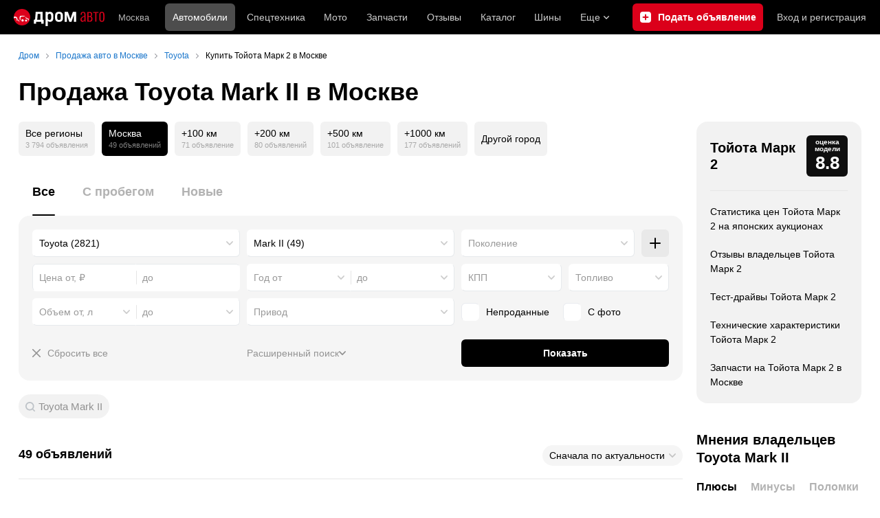

--- FILE ---
content_type: text/html; charset=windows-1251
request_url: https://moscow.drom.ru/toyota/mark_ii/generation0/restyling0/
body_size: 51149
content:
<!DOCTYPE html>
<html
    xmlns="http://www.w3.org/1999/xhtml"
    lang="ru"
    xml:lang="ru"
    class="drom-notouch"
>
<head>
                    <title>Купить Тойота Марк 2 в Москве: продажа Toyota Mark II с пробегом и новых от 350 000 рублей.</title>
        
                <meta http-equiv="X-UA-Compatible" content="IE=Edge"/>

        <meta name='copyright' content='drom.ru' />
<meta name='format-detection' content='telephone=no' />
<meta name='theme-color' content='#000000' />
<meta http-equiv='Content-Type' content='text/html; charset=windows-1251' />
<meta charset='windows-1251' />
<meta name='candy.config' content='{&quot;cf&quot;:{&quot;p&quot;:{&quot;min&quot;:&quot;200000&quot;,&quot;max&quot;:&quot;2200000&quot;},&quot;y&quot;:{&quot;min&quot;:&quot;1988&quot;,&quot;max&quot;:&quot;2003&quot;},&quot;v&quot;:{&quot;min&quot;:&quot;1800&quot;,&quot;max&quot;:&quot;3000&quot;},&quot;m&quot;:7,&quot;f&quot;:&quot;9&quot;,&quot;category_id&quot;:1},&quot;geor&quot;:77,&quot;geoc&quot;:0,&quot;id&quot;:27,&quot;b&quot;:1,&quot;bc&quot;:1,&quot;charset&quot;:&quot;utf-8&quot;}' />
<meta name='viewport' content='width=device-width' />
<meta name='description' content='49 объявлений о продаже Тойота Марк 2 б/у и новых в Москве от 350 000 рублей – частные объявления. Узнать стоимость Toyota Mark II и купить с пробегом на Drom.ru' />
<meta name='keywords' content='авто, автомобили, форумы, автофорум, продажа б/у, пробег, подержанные, продажа авто, продажа автомобилей, отзывы, автовладельцы, объявления, цены, продажа, toyota, nissan, mitsubishi, honda, mazda, suzuki, subaru, audi, bmw, ford, opel, kia, hyundai, каталог' />
<meta property="og:image" content="https://r.drom.ru/images/og/drom-om.png" /><meta property="og:image:width" content="1200" /><meta property="og:image:height" content="630" /><meta property="og:description" content="49 объявлений о продаже Тойота Марк 2 б/у и новых в Москве от 350&nbsp;000 рублей &ndash; частные объявления. Узнать стоимость Toyota Mark II и купить с пробегом на Drom.ru" /><meta property="og:title" content="Купить Тойота Марк 2 в Москве: продажа Toyota Mark II с пробегом и новых от 350&nbsp;000 рублей." /><meta property="og:url" content="https://auto.drom.ru/moscow/toyota/mark_ii/" /><meta property="og:type" content="website" /><meta property="og:site_name" content="Дром" /><meta name="twitter:card" content="summary_large_image" /><meta name="twitter:site" content="@dromru" /><meta name="twitter:creator" content="@dromru" />
                <link rel="preconnect" href="https://r.drom.ru" crossorigin>
        <link rel="preconnect" href="https://s.drom.ru" crossorigin>
        <link rel="preconnect" href="https://www.farpost.ru" crossorigin>
        <link rel="preconnect" href="https://counter.yadro.ru" crossorigin>
        <link rel="preconnect" href="https://yummy.drom.ru" crossorigin>
        <link rel="preconnect" href="https://s6.auto.drom.ru" crossorigin>
        <link rel="preconnect" href="https://bs-dante.ru" crossorigin>

                         
        
                            <script>
                !function(){const t=[],e=()=>{};document.addEventListener("error",(r=>{try{if(!r.target)return;if(!["SCRIPT","LINK","IMG","VIDEO","IFRAME"].includes(r.target.tagName))return;const n=r.target.src||r.target.href||"";if(-1===n.indexOf("rdrom.ru"))return;t.push(n),((t,r)=>{setTimeout((()=>{try{fetch("https://www.drom.ru/fm.txt?fldsl=1&handler="+t+"&url="+encodeURI(r),{credentials:"include",mode:"no-cors",keepalive:!0}).then(e,e)}catch{}}),0)})("e1",n)}catch(t){}}),!0)}();
            </script>
        
        
        
                                <script>
                window.dataLayer = window.dataLayer || [];
            </script>

                                            <script>(function(w,d,s,l,i){w[l]=w[l]||[];w[l].push({'gtm.start':
                new Date().getTime(),event:'gtm.js'});var f=d.getElementsByTagName(s)[0],
                j=d.createElement(s),dl=l!='dataLayer'?'&l='+l:'';j.async=true;j.src=
                '/dpg/?id='+i+dl;f.parentNode.insertBefore(j,f);
                })(window,document,'script','dataLayer','');</script>

                        <script>
                function gtag(){var a=arguments;function c(){dataLayer.push(a)}
                if(window.requestIdleCallback){window.requestIdleCallback(c)}else{setTimeout(c,0)}}
            </script>

        <link href="https://r2.drom.ru/js/bundles/bulls-list-auto.503104938679022d.css" rel="stylesheet" type="text/css" /><link href="https://r2.drom.ru/js/bundles/styles.a560ab18270abec2.css" rel="stylesheet" type="text/css" />
        <link data-chunk="bulls-list-auto-layout-desktop" rel="stylesheet" href="https://r2.drom.ru/js/bundles/bulls-list-auto-layout-desktop.93ce0c2470fff004.chunk.css">
<link data-chunk="desktop-theme-swither" rel="stylesheet" href="https://r2.drom.ru/js/bundles/desktop-theme-swither.1a0e7d8dbe502199.chunk.css">
<link data-chunk="sales-bull-page-cars-filter-desktop" rel="stylesheet" href="https://r2.drom.ru/js/bundles/sales-bull-page-cars-filter-desktop.4703f9afe6891cde.chunk.css">
<link data-chunk="sales-bulls-list-reviews-desktop" rel="stylesheet" href="https://r2.drom.ru/js/bundles/sales-bulls-list-reviews-desktop.a6c4f3304bee11df.chunk.css">
        
        
                                    
            <link rel="shortcut icon" href="https://r.drom.ru/favicon.ico?v=2" type="image/x-icon"/>

            <link
                    rel="apple-touch-icon"
                    href="https://r.drom.ru/touch/images/mobile/icons/apple-touch-icon.png?3="
            />
        
        
        
        <link href="https://auto.drom.ru/moscow/toyota/mark_ii/generation0/restyling0/" rel="canonical" />
        
                    <script type="text/javascript">
            if (window.matchMedia && window.matchMedia('(prefers-color-scheme: dark)').matches) {
                document.documentElement.classList.add('dark');
            } else {
                document.documentElement.classList.add('light');
            }
        </script>
                <style>
        .stats {
            display: inline;
            height: 0;
            left: -1000px;
            position: absolute;
            top: -1000px;
            visibility: hidden;
            width: 0;
        }
    </style>
</head>
<body
        class="page page_section_sales"
    data-section-alias="sales"
    data-page-alias="bulls_list"
>

<!-- RENDER_OK --><!-- upper_invisible_block -->
<div class="stats" data-async-counter>
    <!--LiveInternet counter--><script type="text/javascript">
new Image().src = "//counter.yadro.ru/hit;drom?r"+
escape(document.referrer)+((typeof(screen)=="undefined")?"":
";s"+screen.width+"*"+screen.height+"*"+(screen.colorDepth?
screen.colorDepth:screen.pixelDepth))+";u"+escape(document.URL)+
";h"+escape(document.title.substring(0,150))+
";"+Math.random();</script><!--/LiveInternet--> 
<script type="text/javascript">!function(){var e="https://www.drom.ru/dummy.gif?goal=dr_df";e+="&ss="+window.screen.width+"x"+window.screen.height;e+="&ws="+window.innerWidth+"x"+window.innerHeight;location.hash&&(e+="&refererFragment="+encodeURIComponent(location.hash)),new Image().src=e}();</script><script type="text/javascript">!function(){var url = "https://www.drom.ru/dummy.txt?event=pageview&sa=sales&pa=bulls_list&viewType=desktop&sourceReferer=";function e(e){e+="&ss="+window.screen.width+"x"+window.screen.height;e+="&ws="+window.innerWidth+"x"+window.innerHeight;location.hash&&(e+="&refererFragment="+encodeURIComponent(location.hash)),(new Image).src=e}e(url),window.document.addEventListener("pageViewTrack",(function(n){var r=url;for(var a in n.detail.override){var i=n.detail.override[a],o=new RegExp("([?&]"+a+"=)([^&]*)","i");r=r.replace(o,"$1"+i)}e(r)}))}();</script></div>
<!-- /upper_invisible_block -->
<div data-app-root="bulls-list-auto"><style data-emotion="css uewl2b 10ib5jr flpniz">.css-uewl2b{margin-bottom:20px;}.css-10ib5jr{margin-bottom:40px;}.css-flpniz{margin-bottom:60px;}</style><style data-emotion="css j1t4kz">.css-j1t4kz >iframe{display:block;-webkit-print-color-scheme:auto;color-scheme:auto;}</style><div class="css-j1t4kz e1cpumhg0" data-zone-id="1203" style="display:none" id="candy_topline"></div><div class="css-uewl2b"><div data-ga-stats-track-view="true" data-ga-stats-engine="ga|va" data-ga-stats-name="topmenu" data-ftid="component_header" class="_1e74g3sa"><div class="_1e74g3sb"><a class="_7j8reb0" href="https://www.drom.ru" aria-label="Главная"><img src="https://r2.drom.ru/js/bundles/media/drom-logo-drom-auto.0df264c9fa28c505.svg" width="132" height="25" class="_7j8reb2" alt="Дром Авто"/></a><div class="_1e74g3sd" data-ftid="component_header_region"><a class="_13om1hn0" data-ga-stats-track-click="true" data-ga-stats-name="HomeRegionChange" data-ga-stats-engine="ga|va" data-ftid="component_header_region" href="https://www.drom.ru/my_region/"><div class="_13om1hn1"><svg width="10" height="13" viewBox="0 0 10 13" fill="none" xmlns="http://www.w3.org/2000/svg"><path fill-rule="evenodd" clip-rule="evenodd" d="M8.535 1.41c-1.952-1.88-5.118-1.88-7.07 0C-.204 3.016-.48 5.526.805 7.432l3.505 5.207a.84.84 0 0 0 1.38 0l3.506-5.207c1.283-1.906 1.008-4.416-.66-6.022M5 7a2 2 0 1 0 0-4 2 2 0 0 0 0 4" fill="currentColor"></path></svg></div>Москва</a></div><div class="_1e74g3se"><a class="_1tt78qz3 _1tt78qz4" data-ga-stats-track-click="true" data-ga-stats-name="topmenu_sales" data-ga-stats-engine="ga|va" data-ftid="component_header_main-menu-item" href="https://auto.drom.ru/">Автомобили</a><a class="_1tt78qz3 _1tt78qz5" data-ga-stats-track-click="true" data-ga-stats-name="topmenu_spec" data-ga-stats-engine="ga|va" data-ftid="component_header_main-menu-item" href="https://auto.drom.ru/spec/"><span class="_1nwuuo41">Спецтехника</span><span class="_1nwuuo40">Грузовики и спецтехника</span></a><a class="_1tt78qz3 _1tt78qz5" data-ga-stats-track-click="true" data-ga-stats-name="topmenu_moto" data-ga-stats-engine="ga|va" data-ftid="component_header_main-menu-item" href="https://auto.drom.ru/moto/"><span class="_1nwuuo41">Мото</span><span class="_1nwuuo40">Мотоциклы</span></a><a class="_1tt78qz3 _1tt78qz5" data-ga-stats-track-click="true" data-ga-stats-name="topmenu_baza" data-ga-stats-engine="ga|va" data-ftid="component_header_main-menu-item" href="https://baza.drom.ru/moskva/sell_spare_parts/">Запчасти</a><a class="_1tt78qz3 _1tt78qz5" data-ga-stats-track-click="true" data-ga-stats-name="topmenu_reviews" data-ga-stats-engine="ga|va" data-ftid="component_header_main-menu-item" href="https://www.drom.ru/reviews/">Отзывы</a><a class="_1tt78qz3 _1tt78qz5" data-ga-stats-track-click="true" data-ga-stats-name="topmenu_catalog_new" data-ga-stats-engine="ga|va" data-ftid="component_header_main-menu-item" href="https://www.drom.ru/catalog/">Каталог</a><a class="_1tt78qz3 _1tt78qz5 _1tt78qz6" data-ga-stats-track-click="true" data-ga-stats-name="topmenu_tire" data-ga-stats-engine="ga|va" data-ftid="component_header_main-menu-item" href="https://baza.drom.ru/wheel/tire/">Шины</a><div data-ftid="component_header_additional-menu-expand-controller" class="_1tt78qz3 fgphtk2 fgphtk5 _1e74g3s0">Еще<svg width="10" height="6" viewBox="0 0 10 6" fill="none" xmlns="http://www.w3.org/2000/svg" class="fgphtk6"><path fill-rule="evenodd" clip-rule="evenodd" d="M1.429.253a.82.82 0 0 0-1.184 0 .883.883 0 0 0 0 1.22l4.142 4.274A.82.82 0 0 0 5 6a.82.82 0 0 0 .612-.253l4.143-4.273a.883.883 0 0 0 0-1.221.82.82 0 0 0-1.184 0L5 3.937z" fill="currentColor"></path></svg><div class="fgphtk0"><a class="_1tt78qz3 _1tt78qz5 _1tt78qz7 _1tt78qz8" style="--_1tt78qz2:40px;--_1tt78qz1:20px" data-ga-stats-track-click="true" data-ga-stats-name="topmenu_tire" data-ga-stats-engine="ga|va" data-ftid="component_header_additional-menu-item" href="https://baza.drom.ru/wheel/tire/">Продажа шин</a><a class="_1tt78qz3 _1tt78qz5 _1tt78qz8" style="--_1tt78qz2:40px;--_1tt78qz1:20px" data-ga-stats-track-click="true" data-ga-stats-name="topmenu_auction_statistics" data-ga-stats-engine="ga|va" data-ftid="component_header_additional-menu-item" href="https://www.drom.ru/world/japan/">Аукционы Японии<img class="suwt2n0" src="https://r2.drom.ru/js/bundles/media/japan-flag.3f3a8c4bea94a01b.svg" alt="флаг Японии"/></a><a class="_1tt78qz3 _1tt78qz5 _1tt78qz8" style="--_1tt78qz2:40px;--_1tt78qz1:20px" data-ga-stats-track-click="true" data-ga-stats-name="topmenu_chinese_bulletins" data-ga-stats-engine="ga|va" data-ftid="component_header_additional-menu-item" href="https://www.drom.ru/world/china/">Автомобили из Китая<img class="suwt2n0" src="https://r2.drom.ru/js/bundles/media/chinese-flag.bfa33d7ed5ce6dc5.svg" alt="флаг Китая"/></a><a class="_1tt78qz3 _1tt78qz5 _1tt78qz8" style="--_1tt78qz2:40px;--_1tt78qz1:20px" data-ga-stats-track-click="true" data-ga-stats-name="topmenu_korea_bulletins" data-ga-stats-engine="ga|va" data-ftid="component_header_additional-menu-item" href="https://www.drom.ru/world/korea/">Автомобили из Кореи<img class="suwt2n0" src="https://r2.drom.ru/js/bundles/media/korea-flag.0edd239271de2523.svg" alt="флаг Кореи"/></a><a class="_1tt78qz3 _1tt78qz5 _1tt78qz8" style="--_1tt78qz2:40px;--_1tt78qz1:20px" data-ga-stats-track-click="true" data-ga-stats-name="topmenu_german_bulletins" data-ga-stats-engine="ga|va" data-ftid="component_header_additional-menu-item" href="https://www.drom.ru/world/germany/">Автомобили из Германии<img class="suwt2n0" src="https://r2.drom.ru/js/bundles/media/germany-flag.14ede0eb5bb5cd38.svg" alt="флаг Германии"/></a><a class="_1tt78qz3 _1tt78qz5 _1tt78qz8" style="--_1tt78qz2:40px;--_1tt78qz1:20px" data-ga-stats-track-click="true" data-ga-stats-name="topmenu_electro" data-ga-stats-engine="ga|va" data-ftid="component_header_additional-menu-item" href="https://www.drom.ru/electro/">Электромобили</a><a class="_1tt78qz3 _1tt78qz5 _1tt78qz8" style="--_1tt78qz2:40px;--_1tt78qz1:20px" data-ga-stats-track-click="true" data-ga-stats-name="topmenu_chinese_catalog" data-ga-stats-engine="ga|va" data-ftid="component_header_additional-menu-item" href="https://www.drom.ru/catalog/chinese/">Каталог китайских авто</a><a class="_1tt78qz3 _1tt78qz5 _1tt78qz8" style="--_1tt78qz2:40px;--_1tt78qz1:20px" data-ga-stats-track-click="true" data-ga-stats-name="topmenu_osago" data-ga-stats-engine="ga|va" data-ftid="component_header_additional-menu-item" href="https://www.drom.ru/osago/">ОСАГО онлайн</a><a class="_1tt78qz3 _1tt78qz5 _1tt78qz8" style="--_1tt78qz2:40px;--_1tt78qz1:20px" data-ga-stats-track-click="true" data-ga-stats-name="topmenu_autocredits" data-ga-stats-engine="ga|va" data-ftid="component_header_additional-menu-item" href="https://www.drom.ru/autocredits/moskva/">Автокредиты</a><a class="_1tt78qz3 _1tt78qz5 _1tt78qz8" style="--_1tt78qz2:40px;--_1tt78qz1:20px" data-ga-stats-track-click="true" data-ga-stats-name="topmenu_vin" data-ga-stats-engine="ga|va" data-ftid="component_header_additional-menu-item" href="https://vin.drom.ru/?utm_source=top_menu_link">Проверка по VIN</a><a class="_1tt78qz3 _1tt78qz5 _1tt78qz8" style="--_1tt78qz2:40px;--_1tt78qz1:20px" data-ga-stats-track-click="true" data-ga-stats-name="topmenu_rate_car" data-ga-stats-engine="ga|va" data-ftid="component_header_additional-menu-item" href="https://auto.drom.ru/rate_car/">Оценить автомобиль</a><a class="_1tt78qz3 _1tt78qz5 _1tt78qz8" style="--_1tt78qz2:40px;--_1tt78qz1:20px" data-ga-stats-track-click="true" data-ga-stats-name="topmenu_forums" data-ga-stats-engine="ga|va" data-ftid="component_header_additional-menu-item" href="https://www.forumsdrom.ru/">Форумы</a><a class="_1tt78qz3 _1tt78qz5 _1tt78qz8" style="--_1tt78qz2:40px;--_1tt78qz1:20px" data-ga-stats-track-click="true" data-ga-stats-name="topmenu_pdd" data-ga-stats-engine="ga|va" data-ftid="component_header_additional-menu-item" href="https://www.drom.ru/pdd/">ПДД онлайн</a><a class="_1tt78qz3 _1tt78qz5 _1tt78qz8" style="--_1tt78qz2:40px;--_1tt78qz1:20px" data-ga-stats-track-click="true" data-ga-stats-name="topmenu_faq" data-ga-stats-engine="ga|va" data-ftid="component_header_additional-menu-item" href="https://www.drom.ru/faq/">Вопросы и ответы</a><a class="_1tt78qz3 _1tt78qz5 _1tt78qz8" style="--_1tt78qz2:40px;--_1tt78qz1:20px" data-ga-stats-track-click="true" data-ga-stats-name="topmenu_topcars" data-ga-stats-engine="ga|va" data-ftid="component_header_additional-menu-item" href="https://www.drom.ru/topcars/">Рейтинг авто</a><a class="_1tt78qz3 _1tt78qz5 _1tt78qz8" style="--_1tt78qz2:40px;--_1tt78qz1:20px" data-ga-stats-track-click="true" data-ga-stats-name="topmenu_shina_catalog" data-ga-stats-engine="ga|va" data-ftid="component_header_additional-menu-item" href="https://www.drom.ru/shina/">Каталог шин</a><a class="_1tt78qz3 _1tt78qz5 _1tt78qz8" style="--_1tt78qz2:40px;--_1tt78qz1:20px" data-ga-stats-track-click="true" data-ga-stats-name="topmenu_dkp" data-ga-stats-engine="ga|va" data-ftid="component_header_additional-menu-item" href="https://www.drom.ru/misc/dkp/">Договор купли-продажи</a><a class="_1tt78qz3 _1tt78qz5 _1tt78qz8" style="--_1tt78qz2:40px;--_1tt78qz1:20px" data-ga-stats-track-click="true" data-ga-stats-name="topmenu_law" data-ga-stats-engine="ga|va" data-ftid="component_header_additional-menu-item" href="https://law.drom.ru/">Правовые вопросы</a><a class="_1tt78qz3 _1tt78qz5 _1tt78qz8" style="--_1tt78qz2:40px;--_1tt78qz1:20px" data-ga-stats-track-click="true" data-ga-stats-name="topmenu_sitemap" data-ga-stats-engine="ga|va" data-ftid="component_header_additional-menu-item" href="https://www.drom.ru/sitemap/">Карта сайта</a><a class="_1tt78qz3 _1tt78qz5 _1tt78qz8" style="--_1tt78qz2:40px;--_1tt78qz1:20px" data-ga-stats-track-click="true" data-ga-stats-name="topmenu_commerce" data-ga-stats-engine="ga|va" data-ftid="component_header_additional-menu-item" href="https://www.drom.ru/commerce/">Размещение на Дроме</a><a class="_1tt78qz3 _1tt78qz5 _1tt78qz8" style="--_1tt78qz2:40px;--_1tt78qz1:20px" data-ga-stats-track-click="true" data-ga-stats-name="topmenu_for_business" data-ga-stats-engine="ga|va" data-ftid="component_header_additional-menu-item" href="https://baza.drom.ru/for-business">Разместить прайс</a><button type="button" class="pidfrx0 _1tt78qz3 _1tt78qz5 _1tt78qz8" style="--_1tt78qz2:40px;--_1tt78qz1:20px" data-ga-stats-name="theme-menu-button" data-ga-stats-track-click="true" data-ga-stats-infinity-tracking="true" data-ga-stats-engine="va">Тема оформления</button><a class="_1tt78qz3 _1tt78qz5 _1tt78qz8" style="--_1tt78qz2:40px;--_1tt78qz1:20px" data-ga-stats-track-click="true" data-ga-stats-name="topmenu_help" data-ga-stats-engine="ga|va" data-ftid="component_header_additional-menu-item" href="https://my.drom.ru/help/VozniklaProblemanaDrome">Помощь</a></div></div></div><a class="_1e74g3s5 _1e74g3s6" data-ga-stats-track-click="true" data-ga-stats-engine="ga|va" data-ga-stats-name="ButtonAddBull" data-ftid="component_header_add-bull" aria-label="Подать объявление" href="https://auto.drom.ru/moscow/addbull/"><span class="_1e74g3s8">Продать</span><span class="_1e74g3s9">Подать объявление</span></a><div class="_1e74g3sj _1e74g3sl"><a class="_1tt78qz3 oco7hz0" style="--_1tt78qz1:20px" data-ga-stats-track-click="true" data-ga-stats-name="auth_block_login" data-ga-stats-engine="ga|va" data-ftid="component_header_login" href="https://my.drom.ru/sign?return=https%3A%2F%2Fmoscow.drom.ru%2Ftoyota%2Fmark_ii%2Fgeneration0%2Frestyling0%2F%3Ftcb%3D1768926237" rel="nofollow">Вход<span class="_1e74g3si"> <!-- -->и<!-- --> <!-- -->регистрация</span></a></div></div></div><div class="ftldj64 _140mecg0"><div data-ftid="header_breadcrumb" data-ga-stats-name="breadcrumbs" data-ga-stats-track-view="true"><div class="_1lj8ai61" data-ftid="header_breadcrumb-item"><a class="g6gv8w4 g6gv8w7 _1lj8ai65" href="https://www.drom.ru/" data-ftid="header_breadcrumb_link" data-ga-stats-name="breadcrumbs" data-ga-stats-track-click="true" data-ga-stats-va-payload="{&quot;breadcrumb_number&quot;:1}"><span class="_1lj8ai62">Дром</span></a></div><div class="_1lj8ai61" data-ftid="header_breadcrumb-item"><a class="g6gv8w4 g6gv8w7 _1lj8ai65" href="https://auto.drom.ru/moscow/" data-ftid="header_breadcrumb_link" data-ga-stats-name="breadcrumbs" data-ga-stats-track-click="true" data-ga-stats-va-payload="{&quot;breadcrumb_number&quot;:2}"><span class="_1lj8ai62">Продажа авто в Москве</span></a></div><div class="_1lj8ai61" data-ftid="header_breadcrumb-item"><a class="g6gv8w4 g6gv8w7 _1lj8ai65" href="https://auto.drom.ru/moscow/toyota/" data-ftid="header_breadcrumb_link" data-ga-stats-name="breadcrumbs" data-ga-stats-track-click="true" data-ga-stats-va-payload="{&quot;breadcrumb_number&quot;:3}"><span class="_1lj8ai62">Toyota</span></a></div><div class="_1lj8ai61"><span class="_1lj8ai62" data-ftid="header_breadcrumb-item">Купить Тойота Марк 2 в Москве</span></div></div></div></div><div class="ftldj64 css-uewl2b"><style data-emotion="css 171tzmt">.css-171tzmt{margin-bottom:40px;}.css-171tzmt >iframe{display:block;-webkit-print-color-scheme:auto;color-scheme:auto;}</style><div class="css-171tzmt e1cpumhg0" data-zone-id="360" style="display:none" id="candy_center_top"></div><style data-emotion="css 18vxf0n">.css-18vxf0n{display:block;font-weight:bold;position:relative;-webkit-transition:color 150ms ease-out;transition:color 150ms ease-out;font-size:36px;line-height:1.3;}.drom-mobile .css-18vxf0n{font-size:24px;line-height:1.3;}</style><h1 class="css-18vxf0n e18vbajn0">Продажа Toyota Mark II в Москве</h1></div><div class="ftldj64 css-flpniz"><div class="ftldj60"><div class="ftldj61"><style data-emotion="css 15rmn0z">.css-15rmn0z{display:-webkit-box;display:-webkit-flex;display:-ms-flexbox;display:flex;-webkit-box-flex-wrap:wrap;-webkit-flex-wrap:wrap;-ms-flex-wrap:wrap;flex-wrap:wrap;margin-bottom:20px;}.css-15rmn0z>*{margin-right:10px;margin-bottom:20px;}.css-15rmn0z>*:last-child{margin-right:0;}</style><div class="css-15rmn0z e1ity49y0" data-ga-stats-name="search-location-picker" data-ga-stats-track-view="true"><style data-emotion="css 1o2iuke">.css-1o2iuke{display:-webkit-box;display:-webkit-flex;display:-ms-flexbox;display:flex;-webkit-flex-direction:column;-ms-flex-direction:column;flex-direction:column;-webkit-box-pack:center;-ms-flex-pack:center;-webkit-justify-content:center;justify-content:center;border-radius:9px;box-sizing:border-box;line-height:1;height:50px;padding:10px;background-color:var(--background-primary-alpha);-webkit-transition:background-color 150ms ease-out;transition:background-color 150ms ease-out;-webkit-text-decoration:none;text-decoration:none;cursor:pointer;}.css-1o2iuke>*{margin-bottom:5px;}.css-1o2iuke>*:last-child{margin:0;}html:not(.drom-mobile) .css-1o2iuke{border-radius:6px;}.drom-notouch .css-1o2iuke:hover,.drom-touch .css-1o2iuke:active{background-color:var(--dark-hover-bg);}.css-1o2iuke .e7eorrb3{color:hsl(0, 0%, 0%);}html.dark .css-1o2iuke .e7eorrb3{color:hsla(0, 0%, 100%, 0.50);}.css-1o2iuke .e7eorrb2{color:var(--primary-alpha30);}</style><a href="https://auto.drom.ru/toyota/mark_ii/?restyling_number=0" data-ga-stats-track-click="filter" data-ga-stats-name="geoAll" data-ftid="sales_search-location-picker_geoAll" class="css-1o2iuke e7eorrb0"><div class="css-0 e7eorrb3">Все регионы</div><style data-emotion="css 1t89zvq">.css-1t89zvq{font-size:11px;}</style><div class="css-1t89zvq e7eorrb2">3 794 объявления</div></a><style data-emotion="css 1mdbwix">.css-1mdbwix{display:-webkit-box;display:-webkit-flex;display:-ms-flexbox;display:flex;-webkit-flex-direction:column;-ms-flex-direction:column;flex-direction:column;-webkit-box-pack:center;-ms-flex-pack:center;-webkit-justify-content:center;justify-content:center;border-radius:9px;box-sizing:border-box;line-height:1;height:50px;padding:10px;background-color:var(--dark-active-bg);}.css-1mdbwix>*{margin-bottom:5px;}.css-1mdbwix>*:last-child{margin:0;}html:not(.drom-mobile) .css-1mdbwix{border-radius:6px;}.css-1mdbwix .e7eorrb3{color:var(--white);}.css-1mdbwix .e7eorrb2{color:hsla(0, 0%, 100%, 0.50);}html.dark .css-1mdbwix .e7eorrb2{color:hsla(0, 0%, 100%, 0.40);}</style><div data-ftid="sales_search-location-picker_selected" data-slp-actv-lctn="true" class="css-1mdbwix e7eorrb1"><div class="css-0 e7eorrb3">Москва</div><div class="css-1t89zvq e7eorrb2">49 объявлений</div></div><a href="https://auto.drom.ru/moscow/toyota/mark_ii/?restyling_number=0&amp;distance=100" data-ga-stats-track-click="filter" data-ga-stats-name="distance100" data-ftid="sales_search-location-picker_distance100" class="css-1o2iuke e7eorrb0"><div class="css-0 e7eorrb3">+100 км</div><div class="css-1t89zvq e7eorrb2">71 объявление</div></a><a href="https://auto.drom.ru/moscow/toyota/mark_ii/?restyling_number=0&amp;distance=200" data-ga-stats-track-click="filter" data-ga-stats-name="distance200" data-ftid="sales_search-location-picker_distance200" class="css-1o2iuke e7eorrb0"><div class="css-0 e7eorrb3">+200 км</div><div class="css-1t89zvq e7eorrb2">80 объявлений</div></a><a href="https://auto.drom.ru/moscow/toyota/mark_ii/?restyling_number=0&amp;distance=500" data-ga-stats-track-click="filter" data-ga-stats-name="distance500" data-ftid="sales_search-location-picker_distance500" class="css-1o2iuke e7eorrb0"><div class="css-0 e7eorrb3">+500 км</div><div class="css-1t89zvq e7eorrb2">101 объявление</div></a><a href="https://auto.drom.ru/moscow/toyota/mark_ii/?restyling_number=0&amp;distance=1000" data-ga-stats-track-click="filter" data-ga-stats-name="distance1000" data-ftid="sales_search-location-picker_distance1000" class="css-1o2iuke e7eorrb0"><div class="css-0 e7eorrb3">+1000 км</div><div class="css-1t89zvq e7eorrb2">177 объявлений</div></a><style data-emotion="css 1cniqa6">.css-1cniqa6{display:-webkit-box;display:-webkit-flex;display:-ms-flexbox;display:flex;-webkit-flex-direction:column;-ms-flex-direction:column;flex-direction:column;-webkit-box-pack:center;-ms-flex-pack:center;-webkit-justify-content:center;justify-content:center;border-radius:9px;box-sizing:border-box;line-height:1;height:50px;padding:10px;-webkit-align-items:center;-webkit-box-align:center;-ms-flex-align:center;align-items:center;background:var(--background-primary-alpha);-webkit-transition:background-color 150ms ease-out;transition:background-color 150ms ease-out;-webkit-text-decoration:none;text-decoration:none;cursor:pointer;position:relative;color:hsl(0, 0%, 0%);}.css-1cniqa6>*{margin-bottom:5px;}.css-1cniqa6>*:last-child{margin:0;}html:not(.drom-mobile) .css-1cniqa6{border-radius:6px;}.drom-notouch .css-1cniqa6:hover,.drom-touch .css-1cniqa6:active{background:var(--dark-hover-bg);}html.dark .css-1cniqa6{color:hsla(0, 0%, 100%, 0.50);}</style><a href="https://auto.drom.ru/cities/toyota/mark_ii/?restyling_number=0" data-ga-stats-track-click="filter" data-ga-stats-name="geoOverCity" data-ftid="sales_search-location-picker_geoOverCity" class="css-1cniqa6 e1sfjiif0">Другой город</a></div><div class="css-uewl2b"><style data-emotion="css lvyu5j 1r2f04i uewl2b 18z2ifs">.css-lvyu5j{margin-right:10px;}.css-1r2f04i{margin-bottom:10px;}.css-18z2ifs{margin-right:-10px;}</style><style data-emotion="css 879ic9">.css-879ic9{margin-left:20px;}</style><style data-emotion="css 1izp6o5">.css-1izp6o5{white-space:nowrap;position:relative;-webkit-overflow-scrolling:touch;overflow-x:auto;margin-left:20px;}.css-1izp6o5::-webkit-scrollbar,.css-1izp6o5::-webkit-scrollbar-thumb,.css-1izp6o5::-webkit-scrollbar-track{width:0!important;height:0!important;display:none!important;background:transparent!important;}</style><div class="etr6lew0 css-1izp6o5 ecfvmew0" data-scrollable=""><div role="tablist" aria-label="Тип автомобиля" class="_3ynq474 _3ynq476"><button class="_3ynq47a _3ynq47d _3ynq47e _3ynq47h _3ynq47l" tabindex="0" aria-selected="true" type="button" role="tab"><span class="_3ynq47p">Все</span></button><button class="_3ynq47a _3ynq47d _3ynq47e _3ynq47h _3ynq47m" tabindex="-1" aria-selected="false" type="button" role="tab"><span class="_3ynq47p">С пробегом</span></button><button class="_3ynq47a _3ynq47d _3ynq47e _3ynq47h _3ynq47m" tabindex="-1" aria-selected="false" type="button" role="tab"><span class="_3ynq47p">Новые</span></button></div></div><style data-emotion="css 13s05lt">.css-13s05lt{padding:20px;margin-bottom:20px;border-radius:16px;background:var(--background-primary);}@media (max-width: 1151px){.css-13s05lt .eiy4qr62::before{margin-right:5px;}.css-13s05lt .eiy4qr62{font-size:13px;}}</style><form name="filters" autoComplete="off" data-ftid="sales__filter" data-filter-form="true" class="css-13s05lt ebbn3la1"><style data-emotion="css 3jcsdf animation-1fg90f7">.css-3jcsdf[data-animate]{-webkit-animation:animation-1fg90f7 250ms;animation:animation-1fg90f7 250ms;}@-webkit-keyframes animation-1fg90f7{0%{opacity:1;-webkit-animation-timing-function:ease-out;animation-timing-function:ease-out;}50%{opacity:0;-webkit-animation-timing-function:ease-in;animation-timing-function:ease-in;}100%{opacity:1;-webkit-animation-timing-function:ease-out;animation-timing-function:ease-out;}}@keyframes animation-1fg90f7{0%{opacity:1;-webkit-animation-timing-function:ease-out;animation-timing-function:ease-out;}50%{opacity:0;-webkit-animation-timing-function:ease-in;animation-timing-function:ease-in;}100%{opacity:1;-webkit-animation-timing-function:ease-out;animation-timing-function:ease-out;}}</style><div class="css-3jcsdf ebbn3la0"><style data-emotion="css 2tak37">.css-2tak37{display:-webkit-box;display:-webkit-flex;display:-ms-flexbox;display:flex;-webkit-box-pack:justify;-webkit-justify-content:space-between;justify-content:space-between;margin-bottom:10px;}.css-2tak37>*{-webkit-flex:1 0 0px;-ms-flex:1 0 0px;flex:1 0 0px;min-width:0;}</style><div class="css-2tak37 e1lm3vns0"><style data-emotion="css mwckxy">.css-mwckxy{min-width:0;margin-right:10px;}</style><div class="css-mwckxy evnwjo70"><style data-emotion="css q04j3t">.css-q04j3t{position:relative;max-width:100%;outline:none;}.css-q04j3t:focus-visible [data-select-text-box]:not(:disabled){border-radius:var(--override-border-radius, 6px)!important;border-color:var(--override-border-color-focus, var(--control-border) transparent transparent var(--control-border));z-index:13;box-shadow:0px 6px 20px hsla(224, 52%, 22%, 0.1);background-color:var(--override-focus, hsl(0, 0%, 100%))!important;}html.dark .css-q04j3t:focus-visible [data-select-text-box]:not(:disabled){border-color:var(--override-border-color-focus, var(--control-hover-border));background-color:var(--override-focus, var(--primary-alpha20))!important;}</style><div tabindex="0" role="combobox" aria-controls="vn7ffoucf2l-drpdwn" aria-expanded="false" aria-label="Toyota (2821), Марка" class="css-q04j3t e1m504pf0" data-ftid="sales__filter_fid" aria-disabled="false"><style data-emotion="css 75hx9m">.css-75hx9m{position:relative;max-width:100%;-webkit-transition:-webkit-transform 0.15s ease-out;transition:transform 0.15s ease-out;}.css-75hx9m *:disabled~.e165m19a0{opacity:0.6;}.css-75hx9m:active{-webkit-transform:scale(0.98);-moz-transform:scale(0.98);-ms-transform:scale(0.98);transform:scale(0.98);}.css-75hx9m:active .e75dypj1:not(:disabled){-webkit-transform:unset;-moz-transform:unset;-ms-transform:unset;transform:unset;}</style><div class="css-75hx9m e1a8pcii0"><style data-emotion="css efd9uz">.css-efd9uz{width:100%;box-sizing:border-box;padding:9px;text-align:left;position:relative;white-space:nowrap;overflow:hidden;text-overflow:ellipsis;-webkit-appearance:none;-moz-appearance:none;-ms-appearance:none;appearance:none;color:var(--text-primary);height:40px;line-height:20px;font-size:14px;border-radius:var(--override-border-radius, 6px);transition-property:border-color,background-color,opacity,box-shadow;transition-duration:0.15s;transition-timing-function:ease-out;border:1px solid;border-color:var(--override-border-color, var(--control-border) transparent transparent var(--control-border));background-color:var(--element-on-form-bg);padding-right:31px;cursor:pointer;border-color:transparent;border-bottom-color:var(--control-border);border-right-color:var(--control-border);color:var(--text-primary);}.css-efd9uz::-webkit-calendar-picker-indicator{-webkit-margin-start:10px;margin-inline-start:10px;}.drom-notouch .css-efd9uz:not(:disabled):hover{border-radius:var(--override-border-radius, 6px)!important;border-color:var(--control-hover-border);z-index:12;background-color:var(--override-hover, var(--element-on-form-bg));}.css-efd9uz:not(:disabled):focus{border-radius:var(--override-border-radius, 6px)!important;border-color:var(--override-border-color-focus, var(--control-border) transparent transparent var(--control-border));z-index:13;box-shadow:0px 6px 20px hsla(224, 52%, 22%, 0.1);background-color:var(--override-focus, hsl(0, 0%, 100%))!important;}html.dark .css-efd9uz:not(:disabled):focus{border-color:var(--override-border-color-focus, var(--control-hover-border));background-color:var(--override-focus, var(--primary-alpha20))!important;}.css-efd9uz:disabled{opacity:0.6;cursor:default!important;color:var(--text-secondary)!important;}.css-efd9uz::-webkit-input-placeholder{color:var(--text-secondary);opacity:1;}.css-efd9uz::-moz-placeholder{color:var(--text-secondary);opacity:1;}.css-efd9uz:-ms-input-placeholder{color:var(--text-secondary);opacity:1;}.css-efd9uz::placeholder{color:var(--text-secondary);opacity:1;}.css-efd9uz:focus:not(:disabled){background:var(--element-on-form-bg);}.css-efd9uz:not(:focus)::-webkit-input-placeholder{color:var(--text-primary);}.css-efd9uz:not(:focus)::-moz-placeholder{color:var(--text-primary);}.css-efd9uz:not(:focus):-ms-input-placeholder{color:var(--text-primary);}.css-efd9uz:not(:focus)::placeholder{color:var(--text-primary);}.css-efd9uz:-moz-read-only::placeholder{color:var(--text-primary);}.css-efd9uz:read-only::placeholder{color:var(--text-primary);}</style><input readonly="" spellcheck="false" tabindex="-1" placeholder="Toyota (2821)" role="combobox" aria-controls="vn7ffoucf2l-drpdwn" aria-expanded="false" aria-haspopup="listbox" aria-autocomplete="inline" aria-activedescendant="" data-select-text-box="true" class="css-efd9uz e1207tlp0" value=""/><style data-emotion="css 1k25y4l">.css-1k25y4l{display:block;position:absolute;top:50%;right:10px;z-index:13!important;width:10px;height:6px;-webkit-transform:translateY(-50%);-moz-transform:translateY(-50%);-ms-transform:translateY(-50%);transform:translateY(-50%);-webkit-transition:-webkit-transform 0.15s ease-out;transition:transform 0.15s ease-out;cursor:pointer;pointer-events:none;color:var(--primary-alpha20);-webkit-background-position:center;background-position:center;background-repeat:no-repeat;-webkit-background-size:10px 6px;background-size:10px 6px;background-image:url("https://r2.drom.ru/js/bundles/media/arrow-down.8485c87f0a91389b.svg");}@supports (-webkit-mask-image:url("")) or (mask-image:url("")){.css-1k25y4l{background-image:none;-webkit-mask-image:url("https://r2.drom.ru/js/bundles/media/arrow-down.8485c87f0a91389b.svg");mask-image:url("https://r2.drom.ru/js/bundles/media/arrow-down.8485c87f0a91389b.svg");-webkit-mask-repeat:no-repeat;mask-repeat:no-repeat;-webkit-mask-position:center;mask-position:center;-webkit-mask-size:10px 6px;mask-size:10px 6px;background-color:var(--primary-alpha20);}}</style><div class="css-1k25y4l e165m19a0"></div></div><style data-emotion="css 1kk3rjd">.css-1kk3rjd{position:absolute;display:block;margin-top:10px;box-sizing:border-box;min-width:100%;max-width:100%;z-index:20;box-shadow:0px 20px 60px -10px hsla(224, 52%, 22%, 0.1),0px 10px 20px -15px hsla(0, 59%, 20%, 0.08);border-radius:6px;padding:5px 5px 0;pointer-events:none;overflow-y:auto;overflow-x:hidden;opacity:0;outline:none;visibility:hidden;max-height:400px;background:var(--dropdown-on-form-bg);}html.dark .css-1kk3rjd{box-shadow:0 6px 30px rgba(0, 0, 0, 0.6);}.css-1kk3rjd>*{margin-bottom:5px;}.css-1kk3rjd::-webkit-scrollbar,.css-1kk3rjd::-webkit-scrollbar-thumb,.css-1kk3rjd::-webkit-scrollbar-track{width:0!important;height:0!important;display:none!important;background:transparent!important;}</style><div data-ftid="component_select_dropdown" id="vn7ffoucf2l-drpdwn" role="listbox" class="css-1kk3rjd ewaf0l10"><style data-emotion="css 10zrduq">.css-10zrduq{width:100%;position:relative;margin-bottom:0!important;}</style><div style="height:0px" class="css-10zrduq e140pxhy0"></div></div></div></div><div class="css-mwckxy evnwjo70"><div tabindex="0" role="combobox" aria-controls="f53990d524c-drpdwn" aria-expanded="false" aria-label="Mark II (49), Модель" class="css-q04j3t e1m504pf0" data-ftid="sales__filter_mid" aria-disabled="false"><div class="css-75hx9m e1a8pcii0"><input readonly="" spellcheck="false" tabindex="-1" placeholder="Mark II (49)" role="combobox" aria-controls="f53990d524c-drpdwn" aria-expanded="false" aria-haspopup="listbox" aria-autocomplete="inline" aria-activedescendant="" data-select-text-box="true" class="css-efd9uz e1207tlp0" value=""/><div class="css-1k25y4l e165m19a0"></div></div><div data-ftid="component_select_dropdown" id="f53990d524c-drpdwn" role="listbox" class="css-1kk3rjd ewaf0l10"><div style="height:0px" class="css-10zrduq e140pxhy0"></div></div></div></div><style data-emotion="css pg8aei">.css-pg8aei{display:-webkit-box;display:-webkit-flex;display:-ms-flexbox;display:flex;-webkit-box-pack:justify;-webkit-justify-content:space-between;justify-content:space-between;-webkit-align-items:center;-webkit-box-align:center;-ms-flex-align:center;align-items:center;}</style><div class="css-pg8aei e1lm3vns0"><style data-emotion="css 17mxoho">.css-17mxoho{min-width:0;-webkit-box-flex:1;-webkit-flex-grow:1;-ms-flex-positive:1;flex-grow:1;}</style><div class="css-17mxoho evnwjo70"><div tabindex="0" class="css-q04j3t e1m504pf0" data-ftid="sales__filter_generation" data-ga-stats-name="generation_select" data-ga-stats-track-view="true" data-ga-stats-track-click="true" role="combobox" aria-controls="sm8gt9wgf3y9-drpdwn" aria-expanded="false" aria-haspopup="listbox" aria-label="Поколение" aria-disabled="false"><style data-emotion="css 1ge5enb">.css-1ge5enb .e75dypj1{display:-webkit-inline-box;display:-webkit-inline-flex;display:-ms-inline-flexbox;display:inline-flex;text-overflow:unset;}</style><style data-emotion="css rih8un">.css-rih8un{position:relative;max-width:100%;-webkit-transition:-webkit-transform 0.15s ease-out;transition:transform 0.15s ease-out;}.css-rih8un *:disabled~.e165m19a0{opacity:0.6;}.css-rih8un:active{-webkit-transform:scale(0.98);-moz-transform:scale(0.98);-ms-transform:scale(0.98);transform:scale(0.98);}.css-rih8un:active .e75dypj1:not(:disabled){-webkit-transform:unset;-moz-transform:unset;-ms-transform:unset;transform:unset;}.css-rih8un .e75dypj1{display:-webkit-inline-box;display:-webkit-inline-flex;display:-ms-inline-flexbox;display:inline-flex;text-overflow:unset;}</style><div class="e16yenfe0 css-rih8un e1a8pcii0"><style data-emotion="css 1pz5nv1">.css-1pz5nv1{width:100%;box-sizing:border-box;padding:9px;text-align:left;position:relative;white-space:nowrap;overflow:hidden;text-overflow:ellipsis;-webkit-appearance:none;-moz-appearance:none;-ms-appearance:none;appearance:none;color:var(--text-primary);height:40px;line-height:20px;font-size:14px;border-radius:var(--override-border-radius, 6px);transition-property:border-color,background-color,opacity,box-shadow;transition-duration:0.15s;transition-timing-function:ease-out;border:1px solid;border-color:var(--override-border-color, var(--control-border) transparent transparent var(--control-border));background-color:var(--element-on-form-bg);color:var(--text-secondary);padding-right:31px;cursor:pointer;border-color:transparent;border-bottom-color:var(--control-border);border-right-color:var(--control-border);}.css-1pz5nv1::-webkit-calendar-picker-indicator{-webkit-margin-start:10px;margin-inline-start:10px;}.drom-notouch .css-1pz5nv1:not(:disabled):hover{border-radius:var(--override-border-radius, 6px)!important;border-color:var(--control-hover-border);z-index:12;background-color:var(--override-hover, var(--element-on-form-bg));}.css-1pz5nv1:not(:disabled):focus{border-radius:var(--override-border-radius, 6px)!important;border-color:var(--override-border-color-focus, var(--control-border) transparent transparent var(--control-border));z-index:13;box-shadow:0px 6px 20px hsla(224, 52%, 22%, 0.1);background-color:var(--override-focus, hsl(0, 0%, 100%))!important;}html.dark .css-1pz5nv1:not(:disabled):focus{border-color:var(--override-border-color-focus, var(--control-hover-border));background-color:var(--override-focus, var(--primary-alpha20))!important;}.css-1pz5nv1:disabled{opacity:0.6;cursor:default!important;color:var(--text-secondary)!important;}.css-1pz5nv1::-webkit-input-placeholder{color:var(--text-secondary);opacity:1;}.css-1pz5nv1::-moz-placeholder{color:var(--text-secondary);opacity:1;}.css-1pz5nv1:-ms-input-placeholder{color:var(--text-secondary);opacity:1;}.css-1pz5nv1::placeholder{color:var(--text-secondary);opacity:1;}.css-1pz5nv1:focus:not(:disabled){background:var(--element-on-form-bg);}</style><button type="button" tabindex="-1" data-ftid="component_select_button" data-select-text-box="true" class="css-1pz5nv1 e75dypj1">Поколение</button><div class="css-1k25y4l e165m19a0"></div></div></div></div><style data-emotion="css 1qnqoog">.css-1qnqoog{padding:12px;margin-left:10px;border-radius:6px;background-color:var(--primary-alpha5);border:none;-webkit-transition:background-color 150ms ease-out;transition:background-color 150ms ease-out;cursor:pointer;}.drom-notouch .css-1qnqoog:hover,.drom-touch .css-1qnqoog:active{background-color:var(--primary-alpha10);}.css-1qnqoog::before{content:'';display:block;width:16px;height:16px;-webkit-background-position:center;background-position:center;background-repeat:no-repeat;-webkit-background-size:16px;background-size:16px;background-image:url("https://r2.drom.ru/js/bundles/media/plus-thin.60d952ff838abdb7.svg");}@supports (-webkit-mask-image:url("")) or (mask-image:url("")){.css-1qnqoog::before{background-image:none;-webkit-mask-image:url("https://r2.drom.ru/js/bundles/media/plus-thin.60d952ff838abdb7.svg");mask-image:url("https://r2.drom.ru/js/bundles/media/plus-thin.60d952ff838abdb7.svg");-webkit-mask-repeat:no-repeat;mask-repeat:no-repeat;-webkit-mask-position:center;mask-position:center;-webkit-mask-size:16px;mask-size:16px;background-color:currentColor;}}</style><button type="button" title="Добавить ряд выбора марки, модели" data-ftid="sales__filter_add-multiselect-row" class="css-1qnqoog e105ce5p0"></button></div></div><div class="css-2tak37 e1lm3vns0"><style data-emotion="css 16m6twn">.css-16m6twn{background-color:var(--element-on-form-bg);border-radius:6px;margin-right:10px;}</style><div role="group" class="css-16m6twn e136hgfb0"><style data-emotion="css mhf3kq">.css-mhf3kq{display:-webkit-box;display:-webkit-flex;display:-ms-flexbox;display:flex;position:relative;--override-hover:hsl(0, 0%, 100%);--override-focus:hsl(0, 0%, 100%);}html.dark .css-mhf3kq{--element-on-form-bg:transparent;--element-on-page-bg:transparent;--invalid-element-on-page-bg:transparent;--invalid-element-on-form-bg:transparent;}html.dark .css-mhf3kq{--override-hover:hsl(0, 0%, 20%);--override-focus:hsl(0, 0%, 28%);}.css-mhf3kq>*{-webkit-flex:1 0 0;-ms-flex:1 0 0;flex:1 0 0;min-width:0;margin-right:-1px;}.css-mhf3kq>*:last-child{margin-right:0;margin-left:-1px;}.css-mhf3kq::after{content:'';display:block;position:absolute;width:1px;height:20px;top:50%;left:50%;-webkit-transform:translateY(-50%);-moz-transform:translateY(-50%);-ms-transform:translateY(-50%);transform:translateY(-50%);background:var(--primary-alpha10);z-index:3;border-radius:1px;}.css-mhf3kq .e1a8pcii0:active,.css-mhf3kq .e1vjz9nf1:active{-webkit-transform:unset;-moz-transform:unset;-ms-transform:unset;transform:unset;z-index:12;}.css-mhf3kq >*:first-of-type .e1bmfvzq0,.css-mhf3kq >*:first-of-type .e75dypj1,.css-mhf3kq >*:first-of-type .e1207tlp0{border-top-right-radius:0px;border-bottom-right-radius:0px;border-right-color:transparent;}.css-mhf3kq >*:last-of-type .e1bmfvzq0,.css-mhf3kq >*:last-of-type .e75dypj1,.css-mhf3kq >*:last-of-type .e1207tlp0{border-top-left-radius:0px;border-bottom-left-radius:0px;border-left-color:transparent;}</style><div class="css-mhf3kq e136hgfb1"><style data-emotion="css nzij2p">.css-nzij2p .styled-autosuggest__container{position:relative;}.css-nzij2p .styled-autosuggest__suggestions-container{position:absolute;top:100%;margin-top:10px;z-index:20;border-radius:6px;box-shadow:0px 20px 60px -10px hsla(224, 52%, 22%, 0.1),0px 10px 20px -15px hsla(0, 59%, 20%, 0.08);overflow-x:hidden;overflow-y:auto;box-sizing:border-box;padding:5px 5px 0;min-width:100%;max-width:100%;background-color:var(--dropdown-on-form-bg);visibility:hidden;max-height:0;pointer-events:none;}html.dark .css-nzij2p .styled-autosuggest__suggestions-container{box-shadow:0 6px 30px rgba(0, 0, 0, 0.6);}.css-nzij2p .styled-autosuggest__suggestions-container--open{visibility:visible;max-height:305px;pointer-events:auto;}.css-nzij2p .styled-autosuggest__suggestions-list{margin:0;padding:0;list-style-type:none;}.css-nzij2p .styled-autosuggest__suggestion{display:block;line-height:22px;font-size:14px;padding:4px 10px;border-radius:3px;height:30px;box-sizing:border-box;cursor:pointer;-webkit-transition:background-color 0.15s ease-out;transition:background-color 0.15s ease-out;position:relative;white-space:nowrap;overflow:hidden;text-overflow:ellipsis;margin:0 0 5px;}.css-nzij2p .styled-autosuggest__suggestion--highlighted{background-color:var(--background-primary-alpha);}</style><div class="css-nzij2p e7m8jhr0"><div role="combobox" aria-haspopup="listbox" aria-owns="react-autowhatever-sst6xh6to7r" aria-expanded="false" class="styled-autosuggest__container"><div><style data-emotion="css xycwyv">.css-xycwyv{-webkit-transition:-webkit-transform 0.15s ease-out;transition:transform 0.15s ease-out;}.css-xycwyv:active{-webkit-transform:scale(0.98);-moz-transform:scale(0.98);-ms-transform:scale(0.98);transform:scale(0.98);}@supports (-webkit-touch-callout: none){.css-xycwyv:has(input:focus):active{-webkit-transform:unset;-moz-transform:unset;-ms-transform:unset;transform:unset;}}</style><div class="css-xycwyv e1vjz9nf1"><style data-emotion="css bjn8wh">.css-bjn8wh{position:relative;}</style><div class="css-bjn8wh ecmc0a90"><style data-emotion="css 2evjfm">.css-2evjfm{width:100%;box-sizing:border-box;padding:9px;text-align:left;position:relative;white-space:nowrap;overflow:hidden;text-overflow:ellipsis;-webkit-appearance:none;-moz-appearance:none;-ms-appearance:none;appearance:none;color:var(--text-primary);height:40px;line-height:20px;font-size:14px;border-radius:var(--override-border-radius, 6px);transition-property:border-color,background-color,opacity,box-shadow;transition-duration:0.15s;transition-timing-function:ease-out;border:1px solid;border-color:var(--override-border-color, var(--control-border) transparent transparent var(--control-border));background-color:var(--element-on-form-bg);padding-right:31px;}.css-2evjfm::-webkit-calendar-picker-indicator{-webkit-margin-start:10px;margin-inline-start:10px;}.drom-notouch .css-2evjfm:not(:disabled):hover{border-radius:var(--override-border-radius, 6px)!important;border-color:var(--control-hover-border);z-index:12;background-color:var(--override-hover, var(--element-on-form-bg));}.css-2evjfm:not(:disabled):focus{border-radius:var(--override-border-radius, 6px)!important;border-color:var(--override-border-color-focus, var(--control-border) transparent transparent var(--control-border));z-index:13;box-shadow:0px 6px 20px hsla(224, 52%, 22%, 0.1);background-color:var(--override-focus, hsl(0, 0%, 100%))!important;}html.dark .css-2evjfm:not(:disabled):focus{border-color:var(--override-border-color-focus, var(--control-hover-border));background-color:var(--override-focus, var(--primary-alpha20))!important;}.css-2evjfm:disabled{opacity:0.6;cursor:default!important;color:var(--text-secondary)!important;}.css-2evjfm::-webkit-input-placeholder{color:var(--text-secondary);opacity:1;}.css-2evjfm::-moz-placeholder{color:var(--text-secondary);opacity:1;}.css-2evjfm:-ms-input-placeholder{color:var(--text-secondary);opacity:1;}.css-2evjfm::placeholder{color:var(--text-secondary);opacity:1;}</style><input autoComplete="none" aria-autocomplete="list" aria-controls="react-autowhatever-sst6xh6to7r" placeholder="Цена от, &#x20bd;" data-ftid="sales__filter_price-from" inputMode="numeric" size="9" spellcheck="false" maxLength="16" type="search" class="css-2evjfm e1bmfvzq0" value=""/></div></div></div><div id="react-autowhatever-sst6xh6to7r" role="listbox" class="styled-autosuggest__suggestions-container"></div></div></div><div class="css-nzij2p e7m8jhr0"><div role="combobox" aria-haspopup="listbox" aria-owns="react-autowhatever-ufm3jpysd6x9" aria-expanded="false" class="styled-autosuggest__container"><div><div class="css-xycwyv e1vjz9nf1"><div class="css-bjn8wh ecmc0a90"><input autoComplete="none" aria-autocomplete="list" aria-controls="react-autowhatever-ufm3jpysd6x9" placeholder="до" data-ftid="sales__filter_price-to" inputMode="numeric" size="9" spellcheck="false" maxLength="16" type="search" class="css-2evjfm e1bmfvzq0" value=""/></div></div></div><div id="react-autowhatever-ufm3jpysd6x9" role="listbox" class="styled-autosuggest__suggestions-container"></div></div></div></div></div><div role="group" class="css-16m6twn e136hgfb0"><div class="css-mhf3kq e136hgfb1"><div tabindex="0" role="combobox" aria-label="Год от" aria-controls="a50kg754hjdg-drpdwn" aria-expanded="false" aria-haspopup="listbox" data-ftid="sales__filter_year-from" aria-current="false" aria-disabled="false" class="css-q04j3t e1m504pf0"><div class="css-75hx9m e1a8pcii0"><button type="button" tabindex="-1" data-ftid="component_select_button" data-select-text-box="true" class="css-1pz5nv1 e75dypj1">Год от</button><div class="css-1k25y4l e165m19a0"></div></div></div><div tabindex="0" role="combobox" aria-label="до" aria-controls="u02i81huurt2-drpdwn" aria-expanded="false" aria-haspopup="listbox" data-ftid="sales__filter_year-to" aria-current="false" aria-disabled="false" class="css-q04j3t e1m504pf0"><div class="css-75hx9m e1a8pcii0"><button type="button" tabindex="-1" data-ftid="component_select_button" data-select-text-box="true" class="css-1pz5nv1 e75dypj1">до</button><div class="css-1k25y4l e165m19a0"></div></div></div></div></div><style data-emotion="css 1k744as">.css-1k744as{display:-webkit-box;display:-webkit-flex;display:-ms-flexbox;display:flex;-webkit-box-pack:justify;-webkit-justify-content:space-between;justify-content:space-between;}.css-1k744as>*{-webkit-flex:1 0 0px;-ms-flex:1 0 0px;flex:1 0 0px;min-width:0;}</style><div class="css-1k744as e1lm3vns0"><style data-emotion="css 1s4etra">.css-1s4etra{position:relative;max-width:100%;outline:none;margin-right:10px;}.css-1s4etra:focus-visible [data-select-text-box]:not(:disabled){border-radius:var(--override-border-radius, 6px)!important;border-color:var(--override-border-color-focus, var(--control-border) transparent transparent var(--control-border));z-index:13;box-shadow:0px 6px 20px hsla(224, 52%, 22%, 0.1);background-color:var(--override-focus, hsl(0, 0%, 100%))!important;}html.dark .css-1s4etra:focus-visible [data-select-text-box]:not(:disabled){border-color:var(--override-border-color-focus, var(--control-hover-border));background-color:var(--override-focus, var(--primary-alpha20))!important;}</style><div tabindex="0" class="css-1s4etra e1m504pf0" data-ftid="component_transmission-multiple-picker" data-ga-stats-name="transmission" data-ga-stats-track-click="true" role="combobox" aria-controls="juj42i87w4g-drpdwn" aria-expanded="false" aria-haspopup="listbox" aria-label="КПП" aria-disabled="false"><div class="css-75hx9m e1a8pcii0"><button type="button" tabindex="-1" data-ftid="component_select_button" data-select-text-box="true" class="css-1pz5nv1 e75dypj1">КПП</button><div class="css-1k25y4l e165m19a0"></div></div></div><div tabindex="0" role="combobox" aria-label="Топливо" aria-controls="cdriw20z9dxe-drpdwn" aria-expanded="false" aria-haspopup="listbox" data-ftid="sales__filter_fuel-type" aria-current="false" aria-disabled="false" class="css-q04j3t e1m504pf0"><div class="css-75hx9m e1a8pcii0"><button type="button" tabindex="-1" data-ftid="component_select_button" data-select-text-box="true" class="css-1pz5nv1 e75dypj1">Топливо</button><div class="css-1k25y4l e165m19a0"></div></div></div></div></div><style data-emotion="css 7dj38t">.css-7dj38t{display:-webkit-box;display:-webkit-flex;display:-ms-flexbox;display:flex;-webkit-box-pack:justify;-webkit-justify-content:space-between;justify-content:space-between;margin-bottom:20px;}.css-7dj38t>*{-webkit-flex:1 0 0px;-ms-flex:1 0 0px;flex:1 0 0px;min-width:0;}</style><div class="css-7dj38t e1lm3vns0"><div role="group" class="css-16m6twn e136hgfb0"><div class="css-mhf3kq e136hgfb1"><div tabindex="0" role="combobox" aria-label="Объем от, л" aria-controls="jmru2panmo38-drpdwn" aria-expanded="false" aria-haspopup="listbox" data-ftid="sales__filter_volume-from" aria-current="false" aria-disabled="false" class="css-q04j3t e1m504pf0"><div class="css-75hx9m e1a8pcii0"><button type="button" tabindex="-1" data-ftid="component_select_button" data-select-text-box="true" class="css-1pz5nv1 e75dypj1">Объем от, л</button><div class="css-1k25y4l e165m19a0"></div></div></div><div tabindex="0" role="combobox" aria-label="до" aria-controls="kpr1rs8r3mfb-drpdwn" aria-expanded="false" aria-haspopup="listbox" data-ftid="sales__filter_volume-to" aria-current="false" aria-disabled="false" class="css-q04j3t e1m504pf0"><div class="css-75hx9m e1a8pcii0"><button type="button" tabindex="-1" data-ftid="component_select_button" data-select-text-box="true" class="css-1pz5nv1 e75dypj1">до</button><div class="css-1k25y4l e165m19a0"></div></div></div></div></div><div class="css-lvyu5j"><div tabindex="0" role="combobox" aria-label="Привод" aria-controls="pnwn6xo87bf-drpdwn" aria-expanded="false" aria-haspopup="listbox" data-ftid="sales__filter_drive" aria-current="false" aria-disabled="false" class="css-q04j3t e1m504pf0"><div class="css-75hx9m e1a8pcii0"><button type="button" tabindex="-1" data-ftid="component_select_button" data-select-text-box="true" class="css-1pz5nv1 e75dypj1">Привод</button><div class="css-1k25y4l e165m19a0"></div></div></div></div><style data-emotion="css 48ojaj">.css-48ojaj{display:-webkit-box;display:-webkit-flex;display:-ms-flexbox;display:flex;-webkit-box-pack:start;-ms-flex-pack:start;-webkit-justify-content:flex-start;justify-content:flex-start;-webkit-align-items:center;-webkit-box-align:center;-ms-flex-align:center;align-items:center;}</style><div class="css-48ojaj e1lm3vns0"><style data-emotion="css dixqn0">.css-dixqn0{margin-right:20px;}@media (max-width: 1151px){.css-dixqn0{margin-right:5px;}}.drom-mobile .css-dixqn0{margin-right:0;}</style><div class="css-dixqn0 e1lp1m2z0"><style data-emotion="css up9z4s">.css-up9z4s{color:var(--text-primary);position:relative;line-height:0;}</style><div class="css-up9z4s eiy4qr60"><style data-emotion="css 1jm4jcm">.css-1jm4jcm{display:block;position:absolute;top:0;left:0;width:0;height:0;opacity:0;pointer-events:none;-webkit-appearance:none;-moz-appearance:none;-ms-appearance:none;appearance:none;}.css-1jm4jcm:checked~.eiy4qr62::before{background-color:var(--dark-active-bg-contrast);border-color:transparent;}.css-1jm4jcm:checked~.eiy4qr62::after{visibility:visible;}.css-1jm4jcm:disabled~.eiy4qr62{cursor:default;opacity:0.6;color:var(--text-secondary);}.drom-notouch .css-1jm4jcm:not(:disabled)+.eiy4qr62:hover::before,.drom-touch .css-1jm4jcm:not(:disabled)+.eiy4qr62:active::before{border-color:var(--control-hover-border);}.css-1jm4jcm:focus:not(:disabled)+.eiy4qr62::before{border-color:var(--control-hover-border);}.css-1jm4jcm:focus-visible:not(:disabled)+.eiy4qr62::before{outline:1px auto var(--outline);}</style><input id="sales__filter_unsold" type="checkbox" data-ftid="sales__filter_unsold" class="css-1jm4jcm eiy4qr61"/><style data-emotion="css rlhf33">.css-rlhf33{-webkit-flex:1 0 0%;-ms-flex:1 0 0%;flex:1 0 0%;display:-webkit-inline-box;display:-webkit-inline-flex;display:-ms-inline-flexbox;display:inline-flex;position:relative;cursor:pointer;-webkit-user-select:none;-moz-user-select:none;-ms-user-select:none;user-select:none;line-height:26px;padding:0;font-size:inherit;}.css-rlhf33::before{content:'';display:block;width:26px;height:26px;-webkit-flex-shrink:0;-ms-flex-negative:0;flex-shrink:0;margin-right:10px;box-sizing:border-box;background-color:var(--checkbox-light-bg);border:1px solid transparent;border-top-color:hsla(216, 63%, 18%, 0.09);border-left-color:hsla(216, 63%, 18%, 0.09);border-radius:6px;transition-property:background-color,border-color;transition-duration:0.15s;transition-timing-function:ease-out;}.css-rlhf33::after{content:'';display:block;position:absolute;top:7px;left:6px;width:14px;height:12px;-webkit-flex-shrink:0;-ms-flex-negative:0;flex-shrink:0;visibility:hidden;-webkit-background-position:50%;background-position:50%;background-repeat:no-repeat;-webkit-background-size:14px 12px;background-size:14px 12px;background-image:url("https://r2.drom.ru/js/bundles/media/check.e2faba5a0a4b9c83.svg");}@supports (-webkit-mask-image:url("")) or (mask-image:url("")){.css-rlhf33::after{background-image:none;-webkit-mask-image:url("https://r2.drom.ru/js/bundles/media/check.e2faba5a0a4b9c83.svg");mask-image:url("https://r2.drom.ru/js/bundles/media/check.e2faba5a0a4b9c83.svg");-webkit-mask-repeat:no-repeat;mask-repeat:no-repeat;-webkit-mask-position:50%;mask-position:50%;-webkit-mask-size:14px 12px;mask-size:14px 12px;background-color:var(--white);}}</style><label for="sales__filter_unsold" class="css-rlhf33 eiy4qr62">Непроданные</label></div></div><div class="css-up9z4s eiy4qr60"><input id="photo" type="checkbox" data-ftid="sales__filter_require-photo" class="css-1jm4jcm eiy4qr61"/><label for="photo" class="css-rlhf33 eiy4qr62">С фото</label></div></div></div><style data-emotion="css 1xga70a">.css-1xga70a{display:-webkit-box;display:-webkit-flex;display:-ms-flexbox;display:flex;-webkit-box-pack:justify;-webkit-justify-content:space-between;justify-content:space-between;-webkit-align-items:center;-webkit-box-align:center;-ms-flex-align:center;align-items:center;}.css-1xga70a>*{-webkit-flex:1 0 0px;-ms-flex:1 0 0px;flex:1 0 0px;min-width:0;}</style><div class="css-1xga70a e1lm3vns0"><div class="css-mwckxy evnwjo70"><style data-emotion="css 1j3qcb9">.css-1j3qcb9{display:-webkit-box;display:-webkit-flex;display:-ms-flexbox;display:flex;-webkit-align-items:center;-webkit-box-align:center;-ms-flex-align:center;align-items:center;}.css-1j3qcb9::before{content:'';width:12px;height:12px;margin-right:10px;-webkit-background-position:center;background-position:center;background-repeat:no-repeat;-webkit-background-size:12px;background-size:12px;background-image:url("https://r2.drom.ru/js/bundles/media/cross.cffb3689b5af2834.svg");}@supports (-webkit-mask-image:url("")) or (mask-image:url("")){.css-1j3qcb9::before{background-image:none;-webkit-mask-image:url("https://r2.drom.ru/js/bundles/media/cross.cffb3689b5af2834.svg");mask-image:url("https://r2.drom.ru/js/bundles/media/cross.cffb3689b5af2834.svg");-webkit-mask-repeat:no-repeat;mask-repeat:no-repeat;-webkit-mask-position:center;mask-position:center;-webkit-mask-size:12px;mask-size:12px;background-color:currentColor;}}</style><button data-ga-stats-track-view="true" data-ga-stats-track-click="true" data-ga-stats-name="sales_filter_clear_button" class="g6gv8w4 g6gv8w5 g6gv8w7 g6gv8w6 css-1j3qcb9 e2iw3m60" style="--g6gv8w0:var(--text-secondary);--g6gv8w2:none;--g6gv8w3:none" type="button"><span class="g6gv8we">Сбросить все</span></button></div><div class="css-mwckxy evnwjo70"><button data-ftid="sales__filter_advanced-button" class="g6gv8w4 g6gv8w5 g6gv8w7 g6gv8w6 kpym7q2" style="--g6gv8w0:var(--text-secondary);--g6gv8w2:none;--g6gv8w3:none" type="button"><span class="g6gv8we">Расширенный поиск</span><div class="kpym7q0"></div></button></div><style data-emotion="css 14hyps3">.css-14hyps3{min-width:0;}</style><div class="css-14hyps3 evnwjo70"><style data-emotion="css 1xxgamf">.css-1xxgamf{border-radius:6px;transition-duration:0.15s;transition-property:color,background-color;transition-timing-function:ease-out;position:relative;font-weight:bold;padding-left:20px;padding-right:20px;padding-top:0;padding-bottom:0;display:inline-block;color:var(--text-primary-inverted);background:var(--black-button-bg);cursor:pointer;white-space:nowrap;box-sizing:border-box;-webkit-text-decoration:none;text-decoration:none;text-align:center;min-height:40px;font-size:14px;line-height:20px;width:100%;}.drom-notouch .css-1xxgamf:hover,.drom-touch .css-1xxgamf:active{color:var(--text-primary-inverted);background:var(--black-button-hover);z-index:12;-webkit-text-decoration:none;text-decoration:none;}</style><button data-ftid="sales__filter_submit-button" type="submit" aria-pressed="false" class="css-1xxgamf e3cb8x01"><style data-emotion="css 115ufat">.css-115ufat{display:-webkit-box;display:-webkit-flex;display:-ms-flexbox;display:flex;-webkit-box-pack:center;-ms-flex-pack:center;-webkit-justify-content:center;justify-content:center;-webkit-align-items:center;-webkit-box-align:center;-ms-flex-align:center;align-items:center;min-height:inherit;}</style><div class="css-115ufat e3cb8x02">Показать</div></button></div></div></div></form><div data-ga-stats-name="lastSearch" data-ga-stats-track-view="true"><a class="_1hqiw640" href="https://auto.drom.ru/moscow/toyota/mark_ii/?restyling_number=0" title="Toyota Mark II" data-ga-stats-track-click="true" data-ga-stats-name="lastSearch" data-ga-stats-payload="{&quot;number&quot;:1}">Toyota Mark II</a></div></div><div style="margin:0" data-candy-removable-wrapper="true" class="css-10ib5jr"><style data-emotion="css b3xjoe">.css-b3xjoe{margin-bottom:10px;font-size:12px;}</style><div style="display:none" data-hidden-caption="true" class="css-b3xjoe eieiiuj0">На правах рекламы</div><style data-emotion="css 15fsjvw">.css-15fsjvw{display:-webkit-box;display:-webkit-flex;display:-ms-flexbox;display:flex;-webkit-box-pack:start;-ms-flex-pack:start;-webkit-justify-content:flex-start;justify-content:flex-start;padding-right:40px;}.css-15fsjvw>*{-webkit-flex:0 0 33.33%;-ms-flex:0 0 33.33%;flex:0 0 33.33%;max-width:33.33%;margin-right:20px;}@media (min-width: 1280px){.css-15fsjvw{padding-right:80px;}.css-15fsjvw>*{margin-right:40px;}}</style><div class="css-15fsjvw e106yd8k0"><div class="css-j1t4kz e1cpumhg0" data-zone-id="1196" data-group="true" style="display:none" id="candy_sales_main_center_after_filter_tgb_1"></div><div class="css-j1t4kz e1cpumhg0" data-zone-id="1197" data-group="true" style="display:none" id="candy_sales_main_center_after_filter_tgb_2"></div><div class="css-j1t4kz e1cpumhg0" data-zone-id="1198" data-group="true" style="display:none" id="candy_sales_main_center_after_filter_tgb_3"></div></div></div><style data-emotion="css m4ikrb">.css-m4ikrb{position:relative;padding-top:20px;margin-top:-20px;}</style><div id="tabs" data-ga-stats-name="bulls_counter" data-ga-stats-track-view="true" data-ga-stats-va-payload="{&quot;n_bulls&quot;:49}" class="css-m4ikrb edzrckn0"><div class="t7p8at0"><span class="t7p8at1 _3ynq47d">49 объявлений</span></div><style data-emotion="css zhchv7">.css-zhchv7{position:absolute;right:0;bottom:20px;}.drom-mobile .css-zhchv7{height:20px;bottom:22px;right:-10px;}</style><div class="css-zhchv7 e109o0e00"><style data-emotion="css 1qmn82s">.css-1qmn82s{--override-border-radius:15px;}.css-1qmn82s .e75dypj1{border-color:transparent;height:30px;padding:0 25px 0 9px;}.css-1qmn82s .e165m19a0{color:var(--primary-alpha30);}.css-1qmn82s .e154wmfa0{max-width:none;padding:10px 10px 5px;border-radius:16px;}.css-1qmn82s .e1x0dvi11{padding-right:32px;border-radius:6px;}</style><style data-emotion="css 1yh3w5h">.css-1yh3w5h{position:relative;max-width:100%;outline:none;--override-border-radius:15px;}.css-1yh3w5h:focus-visible [data-select-text-box]:not(:disabled){border-radius:var(--override-border-radius, 6px)!important;border-color:var(--override-border-color-focus, var(--control-border) transparent transparent var(--control-border));z-index:13;box-shadow:0px 6px 20px hsla(224, 52%, 22%, 0.1);background-color:var(--override-focus, hsl(0, 0%, 100%))!important;}html.dark .css-1yh3w5h:focus-visible [data-select-text-box]:not(:disabled){border-color:var(--override-border-color-focus, var(--control-hover-border));background-color:var(--override-focus, var(--primary-alpha20))!important;}.css-1yh3w5h .e75dypj1{border-color:transparent;height:30px;padding:0 25px 0 9px;}.css-1yh3w5h .e165m19a0{color:var(--primary-alpha30);}.css-1yh3w5h .e154wmfa0{max-width:none;padding:10px 10px 5px;border-radius:16px;}.css-1yh3w5h .e1x0dvi11{padding-right:32px;border-radius:6px;}</style><div tabindex="0" role="combobox" aria-label="Сначала показывать" aria-controls="vyjm7je0yxk-drpdwn" aria-expanded="false" aria-haspopup="listbox" class="esnx1ni0 css-1yh3w5h e1m504pf0" aria-current="false" aria-disabled="false"><div class="css-75hx9m e1a8pcii0"><style data-emotion="css uicowm">.css-uicowm{width:100%;box-sizing:border-box;padding:9px;text-align:left;position:relative;white-space:nowrap;overflow:hidden;text-overflow:ellipsis;-webkit-appearance:none;-moz-appearance:none;-ms-appearance:none;appearance:none;color:var(--text-primary);height:40px;line-height:20px;font-size:14px;border-radius:var(--override-border-radius, 6px);transition-property:border-color,background-color,opacity,box-shadow;transition-duration:0.15s;transition-timing-function:ease-out;border:1px solid;border-color:var(--override-border-color, var(--control-border) transparent transparent var(--control-border));background-color:var(--element-on-page-bg);padding-right:31px;cursor:pointer;border-color:transparent;border-bottom-color:var(--control-border);border-right-color:var(--control-border);color:var(--text-primary);}.css-uicowm::-webkit-calendar-picker-indicator{-webkit-margin-start:10px;margin-inline-start:10px;}.drom-notouch .css-uicowm:not(:disabled):hover{border-radius:var(--override-border-radius, 6px)!important;border-color:var(--control-hover-border);z-index:12;background-color:var(--override-hover, var(--element-on-page-bg));}.css-uicowm:not(:disabled):focus{border-radius:var(--override-border-radius, 6px)!important;border-color:var(--override-border-color-focus, var(--control-border) transparent transparent var(--control-border));z-index:13;box-shadow:0px 6px 20px hsla(224, 52%, 22%, 0.1);background-color:var(--override-focus, hsl(0, 0%, 100%))!important;}html.dark .css-uicowm:not(:disabled):focus{border-color:var(--override-border-color-focus, var(--control-hover-border));background-color:var(--override-focus, var(--primary-alpha20))!important;}.css-uicowm:disabled{opacity:0.6;cursor:default!important;color:var(--text-secondary)!important;}.css-uicowm::-webkit-input-placeholder{color:var(--text-secondary);opacity:1;}.css-uicowm::-moz-placeholder{color:var(--text-secondary);opacity:1;}.css-uicowm:-ms-input-placeholder{color:var(--text-secondary);opacity:1;}.css-uicowm::placeholder{color:var(--text-secondary);opacity:1;}.css-uicowm:focus:not(:disabled){background:var(--element-on-page-bg);}</style><button type="button" tabindex="-1" data-ftid="component_select_button" data-select-text-box="true" class="css-uicowm e75dypj1">Сначала по актуальности</button><div class="css-1k25y4l e165m19a0"></div></div></div></div></div><div class="sptubg0 css-flpniz"><div><div data-bulletin-list="true"><style data-emotion="css 1f68fiz">.css-1f68fiz{display:-webkit-box;display:-webkit-flex;display:-ms-flexbox;display:flex;-webkit-box-pack:justify;-webkit-justify-content:space-between;justify-content:space-between;position:relative;color:var(--text-primary);padding:20px;-webkit-text-decoration:none;text-decoration:none;border-top:1px solid var(--primary-alpha10);background-color:transparent;-webkit-transition:background-color 150ms ease-out;transition:background-color 150ms ease-out;}.drom-notouch .css-1f68fiz:hover,.drom-touch .css-1f68fiz:active{color:var(--text-primary);border-color:transparent;background-color:var(--background-primary);border-radius:16px;}.drom-notouch .css-1f68fiz:hover+*,.drom-touch .css-1f68fiz:active+*{border-top-color:transparent;}.css-1f68fiz:first-of-type{border-top:none;}.css-1f68fiz:last-of-type{border-bottom:1px solid var(--primary-alpha10);}.css-1f68fiz>*{margin-right:20px;}@media (min-width: 1280px){.css-1f68fiz>*{margin-right:40px;}}.css-1f68fiz>*:last-of-type{margin-right:0;}</style><div data-ftid="bulls-list_bull" class="css-1f68fiz ea1vuk60"><div class="emt6rd1" data-ftid="bull_image"><a href="https://auto.drom.ru/moscow/toyota/mark_ii/189116845.html"><style data-emotion="css ac6cb6">.css-ac6cb6{position:relative;border-radius:6px;}.css-ac6cb6::before{content:'';display:block;padding-top:75%;}.css-ac6cb6>*{position:absolute;top:0;left:0;}.css-ac6cb6 [data-first-photo]{opacity:1;}</style><div class="emt6rd0 css-ac6cb6 e4lamf0"><style data-emotion="css 1h0gd61">.css-1h0gd61{display:-webkit-box;display:-webkit-flex;display:-ms-flexbox;display:flex;-webkit-box-pack:justify;-webkit-justify-content:space-between;justify-content:space-between;width:100%;height:100%;}</style><div class="css-1h0gd61 e1lm3vns0"><style data-emotion="css 7tf2d1">.css-7tf2d1{height:100%;padding-top:10px;padding-left:4px;box-sizing:border-box;-webkit-flex:1;-ms-flex:1;flex:1;}.css-7tf2d1::before{content:'';display:block;opacity:0;height:3px;border-radius:3px;background-color:rgba(255, 255, 255, 0.5);-webkit-transition:background-color ease 0.15s;transition:background-color ease 0.15s;}.css-7tf2d1:first-of-type{padding-left:10px;}.drom-notouch .css-7tf2d1:hover::before{background-color:hsl(0, 0%, 100%);}.drom-notouch .css-7tf2d1:hover >.eeq72o40{opacity:1;}.css-7tf2d1:only-of-type{padding:0;}.css-7tf2d1:only-of-type::before{display:none;}</style><div class="css-7tf2d1 e103hojg0"><style data-emotion="css ncnpcg">.css-ncnpcg{position:absolute;top:0;left:0;bottom:0;right:0;z-index:-1;opacity:0;background-color:var(--background-page);border-radius:6px;}</style><div data-first-photo="true" class="css-ncnpcg eeq72o40"><style data-emotion="css aqyz46">.css-aqyz46{font-size:0;position:relative;position:relative;}.css-aqyz46::after{content:'';display:block;position:absolute;top:0;right:0;bottom:0;left:0;background:var(--primary-alpha8);}.css-aqyz46::before{content:'';display:block;padding-top:75%;}.css-aqyz46 img{position:absolute;top:0;left:0;}.css-aqyz46 noscript{width:100%;height:100%;}.css-aqyz46 noscript img{position:absolute;top:0;left:0;}.css-aqyz46 img,.css-aqyz46,.css-aqyz46::after{border-radius:6px;overflow:hidden;}</style><div class="css-aqyz46 e1e9ee560"><style data-emotion="css 9w7beg">.css-9w7beg{display:block;object-fit:cover;font-family:"object-fit: cover";width:100%;height:100%;border-radius:6px;}</style><img alt="Седан Toyota Mark II 1988 года, 1300000 рублей, Москва" loading="lazy" srcSet="https://s6.auto.drom.ru/photo/v2/zEHomEh6IEP4UAkwqF55IUr2MI_hmslaaMxZQOy0Gdm4VOek_i8tTnRZg1hbRlTg_Q2UB2WGH-hz32LH/gen272wb.jpg 1x, https://s6.auto.drom.ru/photo/v2/zEHomEh6IEP4UAkwqF55IUr2MI_hmslaaMxZQOy0Gdm4VOek_i8tTnRZg1hbRlTg_Q2UB2WGH-hz32LH/gen544wb.jpg 2x" src="https://s6.auto.drom.ru/photo/v2/zEHomEh6IEP4UAkwqF55IUr2MI_hmslaaMxZQOy0Gdm4VOek_i8tTnRZg1hbRlTg_Q2UB2WGH-hz32LH/gen272wb.jpg" width="272" height="289" class="css-9w7beg evrha4s0"/></div></div></div></div></div></a></div><style data-emotion="css jlnpz8">.css-jlnpz8{-webkit-flex:0 1 406px;-ms-flex:0 1 406px;flex:0 1 406px;min-width:232px;}</style><div class="css-jlnpz8 e10gq2qb0"><div><a class="g6gv8w4 g6gv8w8 _1ioeqy90" href="https://auto.drom.ru/moscow/toyota/mark_ii/189116845.html" data-ftid="bull_title"><style data-emotion="css 16kqa8y">.css-16kqa8y{display:inline;font-size:18px;line-height:25px;font-weight:normal;background-image:linear-gradient(currentColor, currentColor);-webkit-background-position:0 10px;background-position:0 10px;background-repeat:no-repeat;-webkit-background-size:0 2px;background-size:0 2px;}</style><h3 class="css-16kqa8y efwtv890">Toyota Mark II, 1988</h3></a><style data-emotion="css 1hd50jd">.css-1hd50jd{color:var(--text-secondary);font-size:13px;line-height:20px;margin-top:5px;}.drom-mobile .css-1hd50jd{margin-top:0;}</style><div data-ftid="bull_subtitle" class="css-1hd50jd e3f4v4l0">2.0 Grande twin cam 24</div></div><style data-emotion="css odz94x">.css-odz94x{margin-top:5px;}</style><style data-emotion="css 1fe6w6s">.css-1fe6w6s{font-size:15px;line-height:1.5;margin-top:5px;}</style><div class="css-1fe6w6s e162wx9x0" data-ftid="component_inline-bull-description"><style data-emotion="css 1l9tp44">.css-1l9tp44{white-space:nowrap;}</style><span data-ftid="bull_description-item" class="css-1l9tp44 e162wx9x0">2.0 л (150 л.с.)<!-- -->,</span> <span data-ftid="bull_description-item" class="css-1l9tp44 e162wx9x0">бензин<!-- -->,</span> <span data-ftid="bull_description-item" class="css-1l9tp44 e162wx9x0">механика<!-- -->,</span> <span data-ftid="bull_description-item" class="css-1l9tp44 e162wx9x0">задний<!-- -->,</span> <span data-ftid="bull_description-item" class="css-1l9tp44 e162wx9x0">500 км</span></div></div><style data-emotion="css 1dkhqyq">.css-1dkhqyq{display:-webkit-box;display:-webkit-flex;display:-ms-flexbox;display:flex;-webkit-flex-direction:column;-ms-flex-direction:column;flex-direction:column;-webkit-box-pack:justify;-webkit-justify-content:space-between;justify-content:space-between;-webkit-box-flex:0;-webkit-flex-grow:0;-ms-flex-positive:0;flex-grow:0;-webkit-flex-shrink:0;-ms-flex-negative:0;flex-shrink:0;width:140px;}@media (min-width: 1280px){.css-1dkhqyq{-webkit-flex:140px;-ms-flex:140px;flex:140px;}}</style><div class="css-1dkhqyq eeyuy9t0"><div><style data-emotion="css 8mg22s">.css-8mg22s{margin-right:20px;}</style><div class="_1wx3rbx0 css-8mg22s"><div class="_1wx3rbx4"><span data-ftid="bull_price">1 300 000<!-- --> </span>&#x20bd;</div><style data-emotion="css 16rbta5">.css-16rbta5{pointer-events:none;display:inline-block;}html:not(.dark) .css-16rbta5{mix-blend-mode:multiply;}</style><div class="_1wx3rbx2 css-16rbta5 evjskuu1"><style data-emotion="css mdprv1">.css-mdprv1{display:-webkit-inline-box;display:-webkit-inline-flex;display:-ms-inline-flexbox;display:inline-flex;-webkit-align-items:center;-webkit-box-align:center;-ms-flex-align:center;align-items:center;box-sizing:border-box;white-space:nowrap;height:26px;font-size:13px;line-height:1.55;padding:4px 10px;border-radius:13px;}html.dark .css-mdprv1{color:hsl(0, 0%, 66%);}html:not(.dark) .css-mdprv1{color:hsl(0, 0%, 66%);}html.dark .css-mdprv1{background:hsla(0, 0%, 76%, 0.4);}html:not(.dark) .css-mdprv1{background:hsl(0, 0%, 97%);}html.dark .css-mdprv1:hover{background:hsla(0, 0%, 70%, 0.4);}html:not(.dark) .css-mdprv1:hover{background:hsl(0, 0%, 93%);}</style><div class="css-mdprv1 ejipaoe0">без оценки</div></div></div></div><style data-emotion="css 19qeydu">.css-19qeydu{color:var(--text-secondary);font-size:13px;line-height:1.3;}</style><div class="css-19qeydu e162wx9x0"><style data-emotion="css 1x4jcds">.css-1x4jcds>*{margin-bottom:5px;}.css-1x4jcds>*:last-child{margin:0;}</style><div class="css-1x4jcds eotelyr0"><style data-emotion="css 1488ad">.css-1488ad{display:inline-block;}</style><span data-ftid="bull_location" class="css-1488ad e162wx9x0">Москва</span><div data-ftid="bull_date">5 часов назад</div></div></div><style data-emotion="css 73zbdn">.css-73zbdn{position:absolute;right:20px;top:20px;z-index:4;}.drom-mobile .css-73zbdn{right:0;top:8px;}</style><div class="css-73zbdn e13r0v7w1"><style data-emotion="css 1but990">.drom-mobile .css-1but990{padding:15px;}</style><style data-emotion="css 1r5gb7q">.css-1r5gb7q{display:inline-block;}</style><div class="css-1r5gb7q e157qrb62"><style data-emotion="css mhmm6c 1ekpbdi">.css-mhmm6c{position:relative;cursor:pointer;}.css-mhmm6c button{overflow:visible;}.css-mhmm6c::before{width:0;height:0;border-style:solid;border-width:5px 5px 0 5px;border-color:hsl(0, 0%, 20%) transparent transparent transparent;opacity:0;pointer-events:none;-webkit-transition:-webkit-transform 0.15s ease-out,opacity 0.15s ease-out;transition:transform 0.15s ease-out,opacity 0.15s ease-out;content:'';position:absolute;z-index:15;}.css-mhmm6c::after{opacity:0;pointer-events:none;-webkit-transition:-webkit-transform 0.15s ease-out,opacity 0.15s ease-out;transition:transform 0.15s ease-out,opacity 0.15s ease-out;font-family:inherit;font-weight:normal;font-style:normal;text-shadow:none;font-size:14px;line-height:1.5;background:hsl(0, 0%, 20%);color:hsl(0, 0%, 100%);content:'Добавить в избранное';padding:0.6em 1em 0.7em;position:absolute;white-space:nowrap;z-index:14;box-shadow:0 3px 10px rgba(0, 0, 0, 0.5);border-radius:6px;}html.dark .css-mhmm6c::after{box-shadow:0 3px 10px rgba(0, 0, 0, 0.7);}.drom-notouch .css-mhmm6c:hover::before,.drom-notouch .css-mhmm6c:hover::after{opacity:1;pointer-events:auto;}.css-mhmm6c::before{width:0;height:0;border-style:solid;border-width:5px 5px 5px 0;border-color:transparent hsl(0, 0%, 20%) transparent transparent;left:100%;top:50%;margin-left:3px;-webkit-transform:translate(-10px, -50%);-moz-transform:translate(-10px, -50%);-ms-transform:translate(-10px, -50%);transform:translate(-10px, -50%);}.css-mhmm6c::after{text-align:left;left:100%;margin-left:8px;top:50%;-webkit-transform:translate(-10px, -50%);-moz-transform:translate(-10px, -50%);-ms-transform:translate(-10px, -50%);transform:translate(-10px, -50%);}.drom-notouch .css-mhmm6c:hover::before,.drom-notouch .css-mhmm6c:hover::after{-webkit-transform:translate(0, -50%);-moz-transform:translate(0, -50%);-ms-transform:translate(0, -50%);transform:translate(0, -50%);}.css-1ekpbdi{position:relative;cursor:pointer;}.drom-mobile .css-1ekpbdi{padding:15px;}.css-1ekpbdi button{overflow:visible;}.css-1ekpbdi::before{width:0;height:0;border-style:solid;border-width:5px 5px 0 5px;border-color:hsl(0, 0%, 20%) transparent transparent transparent;opacity:0;pointer-events:none;-webkit-transition:-webkit-transform 0.15s ease-out,opacity 0.15s ease-out;transition:transform 0.15s ease-out,opacity 0.15s ease-out;content:'';position:absolute;z-index:15;}.css-1ekpbdi::after{opacity:0;pointer-events:none;-webkit-transition:-webkit-transform 0.15s ease-out,opacity 0.15s ease-out;transition:transform 0.15s ease-out,opacity 0.15s ease-out;font-family:inherit;font-weight:normal;font-style:normal;text-shadow:none;font-size:14px;line-height:1.5;background:hsl(0, 0%, 20%);color:hsl(0, 0%, 100%);content:'Добавить в избранное';padding:0.6em 1em 0.7em;position:absolute;white-space:nowrap;z-index:14;box-shadow:0 3px 10px rgba(0, 0, 0, 0.5);border-radius:6px;}html.dark .css-1ekpbdi::after{box-shadow:0 3px 10px rgba(0, 0, 0, 0.7);}.drom-notouch .css-1ekpbdi:hover::before,.drom-notouch .css-1ekpbdi:hover::after{opacity:1;pointer-events:auto;}.css-1ekpbdi::before{width:0;height:0;border-style:solid;border-width:5px 5px 5px 0;border-color:transparent hsl(0, 0%, 20%) transparent transparent;left:100%;top:50%;margin-left:3px;-webkit-transform:translate(-10px, -50%);-moz-transform:translate(-10px, -50%);-ms-transform:translate(-10px, -50%);transform:translate(-10px, -50%);}.css-1ekpbdi::after{text-align:left;left:100%;margin-left:8px;top:50%;-webkit-transform:translate(-10px, -50%);-moz-transform:translate(-10px, -50%);-ms-transform:translate(-10px, -50%);transform:translate(-10px, -50%);}.drom-notouch .css-1ekpbdi:hover::before,.drom-notouch .css-1ekpbdi:hover::after{-webkit-transform:translate(0, -50%);-moz-transform:translate(0, -50%);-ms-transform:translate(0, -50%);transform:translate(0, -50%);}</style><style data-emotion="css l2h72q">.css-l2h72q{border:none;padding:0;display:block;background-color:transparent;cursor:pointer;color:currentColor;position:relative;cursor:pointer;}.drom-notouch .css-l2h72q:hover .e157qrb61,.drom-touch .css-l2h72q:active .e157qrb61{background-color:var(--red-button-bg);}.drom-mobile .css-l2h72q{padding:15px;}.css-l2h72q button{overflow:visible;}.css-l2h72q::before{width:0;height:0;border-style:solid;border-width:5px 5px 0 5px;border-color:hsl(0, 0%, 20%) transparent transparent transparent;opacity:0;pointer-events:none;-webkit-transition:-webkit-transform 0.15s ease-out,opacity 0.15s ease-out;transition:transform 0.15s ease-out,opacity 0.15s ease-out;content:'';position:absolute;z-index:15;}.css-l2h72q::after{opacity:0;pointer-events:none;-webkit-transition:-webkit-transform 0.15s ease-out,opacity 0.15s ease-out;transition:transform 0.15s ease-out,opacity 0.15s ease-out;font-family:inherit;font-weight:normal;font-style:normal;text-shadow:none;font-size:14px;line-height:1.5;background:hsl(0, 0%, 20%);color:hsl(0, 0%, 100%);content:'Добавить в избранное';padding:0.6em 1em 0.7em;position:absolute;white-space:nowrap;z-index:14;box-shadow:0 3px 10px rgba(0, 0, 0, 0.5);border-radius:6px;}html.dark .css-l2h72q::after{box-shadow:0 3px 10px rgba(0, 0, 0, 0.7);}.drom-notouch .css-l2h72q:hover::before,.drom-notouch .css-l2h72q:hover::after{opacity:1;pointer-events:auto;}.css-l2h72q::before{width:0;height:0;border-style:solid;border-width:5px 5px 5px 0;border-color:transparent hsl(0, 0%, 20%) transparent transparent;left:100%;top:50%;margin-left:3px;-webkit-transform:translate(-10px, -50%);-moz-transform:translate(-10px, -50%);-ms-transform:translate(-10px, -50%);transform:translate(-10px, -50%);}.css-l2h72q::after{text-align:left;left:100%;margin-left:8px;top:50%;-webkit-transform:translate(-10px, -50%);-moz-transform:translate(-10px, -50%);-ms-transform:translate(-10px, -50%);transform:translate(-10px, -50%);}.drom-notouch .css-l2h72q:hover::before,.drom-notouch .css-l2h72q:hover::after{-webkit-transform:translate(0, -50%);-moz-transform:translate(0, -50%);-ms-transform:translate(0, -50%);transform:translate(0, -50%);}</style><button aria-label="Добавить в избранное" data-ftid="component_favorite_button_add" data-ga-stats-name="add_bull" data-ga-stats-track-click="favorite" data-ga-stats-va-payload="{&quot;bull_id&quot;:189116845}" data-ga-stats-infinity-tracking="true" class="e13r0v7w0 css-l2h72q e157qrb60"><style data-emotion="css hasenc">.css-hasenc{display:block;content:'';height:16px;width:16px;-webkit-background-position:center;background-position:center;background-repeat:no-repeat;-webkit-background-size:16px;background-size:16px;background-image:url("https://r2.drom.ru/js/bundles/media/star.e44ff2c2e81be5d7.svg");}@supports (-webkit-mask-image:url("")) or (mask-image:url("")){.css-hasenc{background-image:none;-webkit-mask-image:url("https://r2.drom.ru/js/bundles/media/star.e44ff2c2e81be5d7.svg");mask-image:url("https://r2.drom.ru/js/bundles/media/star.e44ff2c2e81be5d7.svg");-webkit-mask-repeat:no-repeat;mask-repeat:no-repeat;-webkit-mask-position:center;mask-position:center;-webkit-mask-size:16px;mask-size:16px;background-color:var(--gray-icon);}}</style><span class="css-hasenc e157qrb61"></span></button></div></div></div></div><div data-ftid="bulls-list_bull" class="css-1f68fiz ea1vuk60"><div class="emt6rd1" data-ftid="bull_image"><a href="https://auto.drom.ru/moscow/toyota/mark_ii/763923426.html"><div class="emt6rd0 css-ac6cb6 e4lamf0"><div class="css-1h0gd61 e1lm3vns0"><div class="css-7tf2d1 e103hojg0"><div data-first-photo="true" class="css-ncnpcg eeq72o40"><div class="css-aqyz46 e1e9ee560"><img alt="Седан Toyota Mark II 2002 года, 750000 рублей, Москва" loading="lazy" srcSet="https://s6.auto.drom.ru/photo/v2/KSQpVsJsBb7UXn5fpSdzEqKoz0pyTvc3bd0MyPxleTvPoNowg9y06OUuLuUvk9em-ak_FFe_3vz9Rz6C/gen272wb.jpg 1x, https://s6.auto.drom.ru/photo/v2/KSQpVsJsBb7UXn5fpSdzEqKoz0pyTvc3bd0MyPxleTvPoNowg9y06OUuLuUvk9em-ak_FFe_3vz9Rz6C/gen544wb.jpg 2x" src="https://s6.auto.drom.ru/photo/v2/KSQpVsJsBb7UXn5fpSdzEqKoz0pyTvc3bd0MyPxleTvPoNowg9y06OUuLuUvk9em-ak_FFe_3vz9Rz6C/gen272wb.jpg" width="273" height="205" class="css-9w7beg evrha4s0"/></div></div></div></div></div></a></div><div class="css-jlnpz8 e10gq2qb0"><div><style data-emotion="css 1jz9lka">.css-1jz9lka{display:inline-block;width:16px;height:16px;margin-right:5px;vertical-align:baseline;-webkit-flex-shrink:0;-ms-flex-negative:0;flex-shrink:0;-webkit-background-position:center;background-position:center;background-repeat:no-repeat;-webkit-background-size:16px;background-size:16px;background-image:url("https://r2.drom.ru/js/bundles/media/promote-up.8ea58dca4a56260a.svg");}html:not(.drom-mobile) .css-1jz9lka{z-index:1;position:relative;}@supports (-webkit-mask-image:url("")) or (mask-image:url("")){.css-1jz9lka{background-image:none;-webkit-mask-image:url("https://r2.drom.ru/js/bundles/media/promote-up.8ea58dca4a56260a.svg");mask-image:url("https://r2.drom.ru/js/bundles/media/promote-up.8ea58dca4a56260a.svg");-webkit-mask-repeat:no-repeat;mask-repeat:no-repeat;-webkit-mask-position:center;mask-position:center;-webkit-mask-size:16px;mask-size:16px;background-color:var(--up-color);}}</style><div title="Поднято наверх" data-ftid="bull_promotion_1" class="css-1jz9lka e3f4v4l1"></div><a class="g6gv8w4 g6gv8w8 _1ioeqy90" href="https://auto.drom.ru/moscow/toyota/mark_ii/763923426.html" data-ftid="bull_title"><h3 class="css-16kqa8y efwtv890">Toyota Mark II, 2002</h3></a><div data-ftid="bull_subtitle" class="css-1hd50jd e3f4v4l0">2.0 Grande</div></div><div class="css-1fe6w6s e162wx9x0" data-ftid="component_inline-bull-description"><span data-ftid="bull_description-item" class="css-1l9tp44 e162wx9x0">2.0 л (160 л.с.)<!-- -->,</span> <span data-ftid="bull_description-item" class="css-1l9tp44 e162wx9x0">бензин<!-- -->,</span> <span data-ftid="bull_description-item" class="css-1l9tp44 e162wx9x0">АКПП<!-- -->,</span> <span data-ftid="bull_description-item" class="css-1l9tp44 e162wx9x0">задний<!-- -->,</span> <span data-ftid="bull_description-item" class="css-1l9tp44 e162wx9x0">260 000 км</span></div></div><div class="css-1dkhqyq eeyuy9t0"><div><div class="_1wx3rbx0 css-8mg22s"><div class="_1wx3rbx4"><span data-ftid="bull_price">750 000<!-- --> </span>&#x20bd;</div><div class="_1wx3rbx2 css-16rbta5 evjskuu1"><style data-emotion="css 1vkbnv5">.css-1vkbnv5{display:-webkit-inline-box;display:-webkit-inline-flex;display:-ms-inline-flexbox;display:inline-flex;-webkit-align-items:center;-webkit-box-align:center;-ms-flex-align:center;align-items:center;box-sizing:border-box;white-space:nowrap;height:26px;font-size:13px;line-height:1.55;padding:4px 10px;border-radius:13px;}html.dark .css-1vkbnv5{color:hsl(152, 53%, 26%);}html:not(.dark) .css-1vkbnv5{color:hsl(152, 53%, 46%);}html.dark .css-1vkbnv5{background:hsla(132, 65%, 95%, 0.7);}html:not(.dark) .css-1vkbnv5{background:hsl(132, 65%, 95%);}html.dark .css-1vkbnv5:hover{background:hsla(132, 65%, 89%, 0.7);}html:not(.dark) .css-1vkbnv5:hover{background:hsl(132, 65%, 91%);}</style><div class="css-1vkbnv5 ejipaoe0">нормальная цена</div></div></div></div><div class="css-19qeydu e162wx9x0"><div class="css-1x4jcds eotelyr0"><span data-ftid="bull_location" class="css-1488ad e162wx9x0">Москва</span><div data-ftid="bull_date">19 января</div></div></div><div class="css-73zbdn e13r0v7w1"><div class="css-1r5gb7q e157qrb62"><button aria-label="Добавить в избранное" data-ftid="component_favorite_button_add" data-ga-stats-name="add_bull" data-ga-stats-track-click="favorite" data-ga-stats-va-payload="{&quot;bull_id&quot;:763923426}" data-ga-stats-infinity-tracking="true" class="e13r0v7w0 css-l2h72q e157qrb60"><span class="css-hasenc e157qrb61"></span></button></div></div></div></div><div data-ftid="bulls-list_bull" class="css-1f68fiz ea1vuk60"><div class="emt6rd1" data-ftid="bull_image"><a href="https://auto.drom.ru/moscow/toyota/mark_ii/544683695.html"><div class="emt6rd0 css-ac6cb6 e4lamf0"><div class="css-1h0gd61 e1lm3vns0"><div class="css-7tf2d1 e103hojg0"><div data-first-photo="true" class="css-ncnpcg eeq72o40"><div class="css-aqyz46 e1e9ee560"><img alt="Седан Toyota Mark II 1988 года, 1147000 рублей, Москва" loading="lazy" srcSet="https://s6.auto.drom.ru/photo/v2/u0Nih8I7mIp3cww7E4FNp0sRrJEpokhn9iYu44eDc14FdgVfAR_XPlxhzO1ooQAos7OhJ6TVbmtz64k0/gen272wb.jpg 1x, https://s6.auto.drom.ru/photo/v2/u0Nih8I7mIp3cww7E4FNp0sRrJEpokhn9iYu44eDc14FdgVfAR_XPlxhzO1ooQAos7OhJ6TVbmtz64k0/gen544wb.jpg 2x" src="https://s6.auto.drom.ru/photo/v2/u0Nih8I7mIp3cww7E4FNp0sRrJEpokhn9iYu44eDc14FdgVfAR_XPlxhzO1ooQAos7OhJ6TVbmtz64k0/gen272wb.jpg" width="273" height="205" class="css-9w7beg evrha4s0"/></div></div></div></div></div></a></div><div class="css-jlnpz8 e10gq2qb0"><div><div title="Поднято наверх" data-ftid="bull_promotion_1" class="css-1jz9lka e3f4v4l1"></div><a class="g6gv8w4 g6gv8w8 _1ioeqy90" href="https://auto.drom.ru/moscow/toyota/mark_ii/544683695.html" data-ftid="bull_title"><h3 class="css-16kqa8y efwtv890">Toyota Mark II, 1988</h3></a></div><div class="css-1fe6w6s e162wx9x0" data-ftid="component_inline-bull-description"><span data-ftid="bull_description-item" class="css-1l9tp44 e162wx9x0">1.8 л (100 л.с.)<!-- -->,</span> <span data-ftid="bull_description-item" class="css-1l9tp44 e162wx9x0">бензин<!-- -->,</span> <span data-ftid="bull_description-item" class="css-1l9tp44 e162wx9x0">механика<!-- -->,</span> <span data-ftid="bull_description-item" class="css-1l9tp44 e162wx9x0">задний<!-- -->,</span> <span data-ftid="bull_description-item" class="css-1l9tp44 e162wx9x0">200 000 км</span></div></div><div class="css-1dkhqyq eeyuy9t0"><div><div class="_1wx3rbx0 css-8mg22s"><div class="_1wx3rbx4"><span data-ftid="bull_price">1 147 000<!-- --> </span>&#x20bd;</div><div class="_1wx3rbx2 css-16rbta5 evjskuu1"><style data-emotion="css vwdbys">.css-vwdbys{display:-webkit-inline-box;display:-webkit-inline-flex;display:-ms-inline-flexbox;display:inline-flex;-webkit-align-items:center;-webkit-box-align:center;-ms-flex-align:center;align-items:center;box-sizing:border-box;white-space:nowrap;height:26px;font-size:13px;line-height:1.55;padding:4px 10px;border-radius:13px;}html.dark .css-vwdbys{color:hsl(196, 17%, 74%);}html:not(.dark) .css-vwdbys{color:hsl(198, 18%, 59%);}html.dark .css-vwdbys{background:hsla(198, 32%, 94%, 0.47);}html:not(.dark) .css-vwdbys{background:hsl(198, 32%, 94%);}html.dark .css-vwdbys:hover{background:hsla(198, 32%, 88%, 0.47);}html:not(.dark) .css-vwdbys:hover{background:hsl(198, 32%, 90%);}</style><div class="css-vwdbys ejipaoe0">высокая цена</div></div></div></div><div class="css-19qeydu e162wx9x0"><div class="css-1x4jcds eotelyr0"><span data-ftid="bull_location" class="css-1488ad e162wx9x0">Москва</span><div data-ftid="bull_date">19 января</div></div></div><div class="css-73zbdn e13r0v7w1"><div class="css-1r5gb7q e157qrb62"><button aria-label="Добавить в избранное" data-ftid="component_favorite_button_add" data-ga-stats-name="add_bull" data-ga-stats-track-click="favorite" data-ga-stats-va-payload="{&quot;bull_id&quot;:544683695}" data-ga-stats-infinity-tracking="true" class="e13r0v7w0 css-l2h72q e157qrb60"><span class="css-hasenc e157qrb61"></span></button></div></div></div></div><div data-ftid="bulls-list_bull" class="css-1f68fiz ea1vuk60"><div class="emt6rd1" data-ftid="bull_image"><a href="https://auto.drom.ru/moscow/toyota/mark_ii/260861759.html"><div class="emt6rd0 css-ac6cb6 e4lamf0"><div class="css-1h0gd61 e1lm3vns0"><div class="css-7tf2d1 e103hojg0"><div data-first-photo="true" class="css-ncnpcg eeq72o40"><div class="css-aqyz46 e1e9ee560"><img alt="Седан Toyota Mark II 1995 года, 800000 рублей, Москва" loading="lazy" srcSet="https://s6.auto.drom.ru/photo/v2/yYpaYbieHYZBDprX2iLVB0-B9eORfuSK_Y0L7yEhbQQQC5-XDsBg_Ib3Z1mpxT6xrZOJezZbuIAcJNKt/gen272wb.jpg 1x, https://s6.auto.drom.ru/photo/v2/yYpaYbieHYZBDprX2iLVB0-B9eORfuSK_Y0L7yEhbQQQC5-XDsBg_Ib3Z1mpxT6xrZOJezZbuIAcJNKt/gen544wb.jpg 2x" src="https://s6.auto.drom.ru/photo/v2/yYpaYbieHYZBDprX2iLVB0-B9eORfuSK_Y0L7yEhbQQQC5-XDsBg_Ib3Z1mpxT6xrZOJezZbuIAcJNKt/gen272wb.jpg" width="272" height="230" class="css-9w7beg evrha4s0"/></div></div></div></div></div></a></div><div class="css-jlnpz8 e10gq2qb0"><div><a class="g6gv8w4 g6gv8w8 _1ioeqy90" href="https://auto.drom.ru/moscow/toyota/mark_ii/260861759.html" data-ftid="bull_title"><h3 class="css-16kqa8y efwtv890">Toyota Mark II, 1995</h3></a></div><div class="css-1fe6w6s e162wx9x0" data-ftid="component_inline-bull-description"><span data-ftid="bull_description-item" class="css-1l9tp44 e162wx9x0">2.0 л (135 л.с.)<!-- -->,</span> <span data-ftid="bull_description-item" class="css-1l9tp44 e162wx9x0">бензин<!-- -->,</span> <span data-ftid="bull_description-item" class="css-1l9tp44 e162wx9x0">АКПП<!-- -->,</span> <span data-ftid="bull_description-item" class="css-1l9tp44 e162wx9x0">задний<!-- -->,</span> <span data-ftid="bull_description-item" class="css-1l9tp44 e162wx9x0">365 401 км</span></div></div><div class="css-1dkhqyq eeyuy9t0"><div><div class="_1wx3rbx0 css-8mg22s"><div class="_1wx3rbx4"><span data-ftid="bull_price">800 000<!-- --> </span>&#x20bd;</div><div class="_1wx3rbx2 css-16rbta5 evjskuu1"><div class="css-vwdbys ejipaoe0">высокая цена</div></div></div></div><div class="css-19qeydu e162wx9x0"><div class="css-1x4jcds eotelyr0"><span data-ftid="bull_location" class="css-1488ad e162wx9x0">Москва</span><div data-ftid="bull_date">18 января</div></div></div><div class="css-73zbdn e13r0v7w1"><div class="css-1r5gb7q e157qrb62"><button aria-label="Добавить в избранное" data-ftid="component_favorite_button_add" data-ga-stats-name="add_bull" data-ga-stats-track-click="favorite" data-ga-stats-va-payload="{&quot;bull_id&quot;:260861759}" data-ga-stats-infinity-tracking="true" class="e13r0v7w0 css-l2h72q e157qrb60"><span class="css-hasenc e157qrb61"></span></button></div></div></div></div><div data-ftid="bulls-list_bull" class="css-1f68fiz ea1vuk60"><div class="emt6rd1" data-ftid="bull_image"><a href="https://auto.drom.ru/moscow/toyota/mark_ii/530801539.html"><div class="emt6rd0 css-ac6cb6 e4lamf0"><div class="css-1h0gd61 e1lm3vns0"><div class="css-7tf2d1 e103hojg0"><div data-first-photo="true" class="css-ncnpcg eeq72o40"><div class="css-aqyz46 e1e9ee560"><img alt="Седан Toyota Mark II 1993 года, 1095000 рублей, Москва" loading="lazy" srcSet="https://s6.auto.drom.ru/photo/v2/QHqI_8w6dpgwJBpv2TK-LXdVoG7k2V4dPNqM3BbKiRmqrQk5y4eQJIyu1xwO1Pux07eI67UzzJUKCJXB/gen272wb.jpg 1x, https://s6.auto.drom.ru/photo/v2/QHqI_8w6dpgwJBpv2TK-LXdVoG7k2V4dPNqM3BbKiRmqrQk5y4eQJIyu1xwO1Pux07eI67UzzJUKCJXB/gen544wb.jpg 2x" src="https://s6.auto.drom.ru/photo/v2/QHqI_8w6dpgwJBpv2TK-LXdVoG7k2V4dPNqM3BbKiRmqrQk5y4eQJIyu1xwO1Pux07eI67UzzJUKCJXB/gen272wb.jpg" width="277" height="205" class="css-9w7beg evrha4s0"/></div></div></div></div></div></a></div><div class="css-jlnpz8 e10gq2qb0"><div><a class="g6gv8w4 g6gv8w8 _1ioeqy90" href="https://auto.drom.ru/moscow/toyota/mark_ii/530801539.html" data-ftid="bull_title"><h3 class="css-16kqa8y efwtv890">Toyota Mark II, 1993</h3></a><div data-ftid="bull_subtitle" class="css-1hd50jd e3f4v4l0">2.5 Tourer S</div></div><div class="css-1fe6w6s e162wx9x0" data-ftid="component_inline-bull-description"><span data-ftid="bull_description-item" class="css-1l9tp44 e162wx9x0">2.5 л (180 л.с.)<!-- -->,</span> <span data-ftid="bull_description-item" class="css-1l9tp44 e162wx9x0">бензин<!-- -->,</span> <span data-ftid="bull_description-item" class="css-1l9tp44 e162wx9x0">АКПП<!-- -->,</span> <span data-ftid="bull_description-item" class="css-1l9tp44 e162wx9x0">задний<!-- -->,</span> <span data-ftid="bull_description-item" class="css-1l9tp44 e162wx9x0">222 222 км</span></div></div><div class="css-1dkhqyq eeyuy9t0"><div><div class="_1wx3rbx0 css-8mg22s"><div class="_1wx3rbx4"><span data-ftid="bull_price">1 095 000<!-- --> </span>&#x20bd;</div><div class="_1wx3rbx2 css-16rbta5 evjskuu1"><div class="css-mdprv1 ejipaoe0">без оценки</div></div></div></div><div class="css-19qeydu e162wx9x0"><div class="css-1x4jcds eotelyr0"><span data-ftid="bull_location" class="css-1488ad e162wx9x0">Москва</span><div data-ftid="bull_date">18 января</div></div></div><div class="css-73zbdn e13r0v7w1"><div class="css-1r5gb7q e157qrb62"><button aria-label="Добавить в избранное" data-ftid="component_favorite_button_add" data-ga-stats-name="add_bull" data-ga-stats-track-click="favorite" data-ga-stats-va-payload="{&quot;bull_id&quot;:530801539}" data-ga-stats-infinity-tracking="true" class="e13r0v7w0 css-l2h72q e157qrb60"><span class="css-hasenc e157qrb61"></span></button></div></div></div></div><div class="sptubg1 css-j1t4kz e1cpumhg0" data-zone-id="1098" style="display:none" id="candy_middle_spacer"></div><div data-ftid="bulls-list_bull" class="css-1f68fiz ea1vuk60"><div class="emt6rd1" data-ftid="bull_image"><a href="https://auto.drom.ru/moscow/toyota/mark_ii/268190484.html"><div class="emt6rd0 css-ac6cb6 e4lamf0"><div class="css-1h0gd61 e1lm3vns0"><div class="css-7tf2d1 e103hojg0"><div data-first-photo="true" class="css-ncnpcg eeq72o40"><div class="css-aqyz46 e1e9ee560"><img alt="Седан Toyota Mark II 1995 года, 260000 рублей, Москва" loading="lazy" srcSet="https://s6.auto.drom.ru/photo/v2/zTAUlsQ4fcC1M2N8EOdhqgYFj9bkXb0qwZirEQCXAaoa0VqGP9Y4NtxGqK8X_BP_X6BQpBvqMl5XfKtz/gen272wb.jpg 1x, https://s6.auto.drom.ru/photo/v2/zTAUlsQ4fcC1M2N8EOdhqgYFj9bkXb0qwZirEQCXAaoa0VqGP9Y4NtxGqK8X_BP_X6BQpBvqMl5XfKtz/gen544wb.jpg 2x" src="https://s6.auto.drom.ru/photo/v2/zTAUlsQ4fcC1M2N8EOdhqgYFj9bkXb0qwZirEQCXAaoa0VqGP9Y4NtxGqK8X_BP_X6BQpBvqMl5XfKtz/gen272wb.jpg" width="272" height="363" class="css-9w7beg evrha4s0"/></div></div></div></div></div></a></div><div class="css-jlnpz8 e10gq2qb0"><div><a class="g6gv8w4 g6gv8w8 _1ioeqy90" href="https://auto.drom.ru/moscow/toyota/mark_ii/268190484.html" data-ftid="bull_title"><h3 class="css-16kqa8y efwtv890">Toyota Mark II, 1995</h3></a><div data-ftid="bull_subtitle" class="css-1hd50jd e3f4v4l0">2.5 Grande</div></div><div class="css-1fe6w6s e162wx9x0" data-ftid="component_inline-bull-description"><span data-ftid="bull_description-item" class="css-1l9tp44 e162wx9x0">2.5 л (180 л.с.)<!-- -->,</span> <span data-ftid="bull_description-item" class="css-1l9tp44 e162wx9x0">бензин<!-- -->,</span> <span data-ftid="bull_description-item" class="css-1l9tp44 e162wx9x0">АКПП<!-- -->,</span> <span data-ftid="bull_description-item" class="css-1l9tp44 e162wx9x0">задний<!-- -->,</span> <span data-ftid="bull_description-item" class="css-1l9tp44 e162wx9x0">99 999 км</span></div><style data-emotion="css 1ji16jq">.css-1ji16jq{display:-webkit-box;display:-webkit-flex;display:-ms-flexbox;display:flex;-webkit-box-flex-wrap:wrap;-webkit-flex-wrap:wrap;-ms-flex-wrap:wrap;flex-wrap:wrap;margin-top:10px;}html:not(.drom-mobile) .css-1ji16jq>*[title]{position:relative;}.css-1ji16jq>*{margin-right:5px;margin-bottom:5px;}.css-1ji16jq>*:last-child{margin-right:0;}.drom-mobile .css-1ji16jq{margin-top:0;}</style><div class="css-1ji16jq eha7c1r0"><style data-emotion="css 1tciemd">.css-1tciemd{display:-webkit-inline-box;display:-webkit-inline-flex;display:-ms-inline-flexbox;display:inline-flex;-webkit-align-items:center;-webkit-box-align:center;-ms-flex-align:center;align-items:center;box-sizing:border-box;white-space:nowrap;height:26px;font-size:13px;line-height:1.55;color:var(--text-primary);width:26px;padding:4px;border-radius:50%;}html.dark .css-1tciemd{background:hsla(353, 79%, 49%, 0.32);}html:not(.dark) .css-1tciemd{background:hsla(353, 100%, 43%, 0.2);}</style><div data-ftid="bull_label_nodocs" class="css-1tciemd ejipaoe0"><style data-emotion="css 1iff00m">.css-1iff00m{width:100%;height:100%;-webkit-background-position:center;background-position:center;background-repeat:no-repeat;-webkit-background-size:16px;background-size:16px;background-image:url("https://r2.drom.ru/js/bundles/media/no-docs.9fb2846323afbb2d.svg");}@supports (-webkit-mask-image:url("")) or (mask-image:url("")){.css-1iff00m{background-image:none;-webkit-mask-image:url("https://r2.drom.ru/js/bundles/media/no-docs.9fb2846323afbb2d.svg");mask-image:url("https://r2.drom.ru/js/bundles/media/no-docs.9fb2846323afbb2d.svg");-webkit-mask-repeat:no-repeat;mask-repeat:no-repeat;-webkit-mask-position:center;mask-position:center;-webkit-mask-size:16px;mask-size:16px;background-color:var(--drom-brand);}}</style><div title="Документы с проблемами или отсутствуют" class="css-1iff00m e9vb7pg0"></div></div></div></div><div class="css-1dkhqyq eeyuy9t0"><div><div class="_1wx3rbx0 css-8mg22s"><div class="_1wx3rbx4"><span data-ftid="bull_price">260 000<!-- --> </span>&#x20bd;</div></div></div><div class="css-19qeydu e162wx9x0"><div class="css-1x4jcds eotelyr0"><span data-ftid="bull_location" class="css-1488ad e162wx9x0">Москва</span><div data-ftid="bull_date">18 января</div></div></div><div class="css-73zbdn e13r0v7w1"><div class="css-1r5gb7q e157qrb62"><button aria-label="Добавить в избранное" data-ftid="component_favorite_button_add" data-ga-stats-name="add_bull" data-ga-stats-track-click="favorite" data-ga-stats-va-payload="{&quot;bull_id&quot;:268190484}" data-ga-stats-infinity-tracking="true" class="e13r0v7w0 css-l2h72q e157qrb60"><span class="css-hasenc e157qrb61"></span></button></div></div></div></div><div data-ftid="bulls-list_bull" class="css-1f68fiz ea1vuk60"><div class="emt6rd1" data-ftid="bull_image"><a href="https://auto.drom.ru/moscow/toyota/mark_ii/795658589.html"><div class="emt6rd0 css-ac6cb6 e4lamf0"><div class="css-1h0gd61 e1lm3vns0"><div class="css-7tf2d1 e103hojg0"><div data-first-photo="true" class="css-ncnpcg eeq72o40"><div class="css-aqyz46 e1e9ee560"><img alt="Седан Toyota Mark II 1991 года, 499000 рублей, Москва" loading="lazy" srcSet="https://s6.auto.drom.ru/photo/v2/4Q2elvQSPqhjLTGVpy72u7uZ75A6YFShSJchMC_Sci_14cRu1suSw81CvYnLv_gafWCSxhyRJ_HUhO-i/gen272wb.jpg 1x, https://s6.auto.drom.ru/photo/v2/4Q2elvQSPqhjLTGVpy72u7uZ75A6YFShSJchMC_Sci_14cRu1suSw81CvYnLv_gafWCSxhyRJ_HUhO-i/gen544wb.jpg 2x" src="https://s6.auto.drom.ru/photo/v2/4Q2elvQSPqhjLTGVpy72u7uZ75A6YFShSJchMC_Sci_14cRu1suSw81CvYnLv_gafWCSxhyRJ_HUhO-i/gen272wb.jpg" width="273" height="205" class="css-9w7beg evrha4s0"/></div></div></div></div></div></a></div><div class="css-jlnpz8 e10gq2qb0"><div><a class="g6gv8w4 g6gv8w8 _1ioeqy90" href="https://auto.drom.ru/moscow/toyota/mark_ii/795658589.html" data-ftid="bull_title"><h3 class="css-16kqa8y efwtv890">Toyota Mark II, 1991</h3></a></div><div class="css-1fe6w6s e162wx9x0" data-ftid="component_inline-bull-description"><span data-ftid="bull_description-item" class="css-1l9tp44 e162wx9x0">2.0 л (135 л.с.)<!-- -->,</span> <span data-ftid="bull_description-item" class="css-1l9tp44 e162wx9x0">бензин<!-- -->,</span> <span data-ftid="bull_description-item" class="css-1l9tp44 e162wx9x0">механика<!-- -->,</span> <span data-ftid="bull_description-item" class="css-1l9tp44 e162wx9x0">задний<!-- -->,</span> <span data-ftid="bull_description-item" class="css-1l9tp44 e162wx9x0">251 000 км</span></div></div><div class="css-1dkhqyq eeyuy9t0"><div><div class="_1wx3rbx0 css-8mg22s"><div class="_1wx3rbx4"><span data-ftid="bull_price">499 000<!-- --> </span>&#x20bd;</div><div class="_1wx3rbx2 css-16rbta5 evjskuu1"><div class="css-1vkbnv5 ejipaoe0">нормальная цена</div></div></div></div><div class="css-19qeydu e162wx9x0"><div class="css-1x4jcds eotelyr0"><span data-ftid="bull_location" class="css-1488ad e162wx9x0">Москва</span><div data-ftid="bull_date">16 января</div></div></div><div class="css-73zbdn e13r0v7w1"><div class="css-1r5gb7q e157qrb62"><button aria-label="Добавить в избранное" data-ftid="component_favorite_button_add" data-ga-stats-name="add_bull" data-ga-stats-track-click="favorite" data-ga-stats-va-payload="{&quot;bull_id&quot;:795658589}" data-ga-stats-infinity-tracking="true" class="e13r0v7w0 css-l2h72q e157qrb60"><span class="css-hasenc e157qrb61"></span></button></div></div></div></div><div data-ftid="bulls-list_bull" class="css-1f68fiz ea1vuk60"><div class="emt6rd1" data-ftid="bull_image"><a href="https://auto.drom.ru/moscow/toyota/mark_ii/579695617.html"><div class="emt6rd0 css-ac6cb6 e4lamf0"><div class="css-1h0gd61 e1lm3vns0"><div class="css-7tf2d1 e103hojg0"><div data-first-photo="true" class="css-ncnpcg eeq72o40"><div class="css-aqyz46 e1e9ee560"><img alt="Седан Toyota Mark II 1993 года, 1100000 рублей, Москва" loading="lazy" srcSet="https://s6.auto.drom.ru/photo/v2/uJ6x1Rambdhzqom5N_TrKRZRUlPQOf1B0f2HqCmtHrcI5hbCWpOHHCiHWH6-55OSUOOpiaHntLeZ_va2/gen272wb.jpg 1x, https://s6.auto.drom.ru/photo/v2/uJ6x1Rambdhzqom5N_TrKRZRUlPQOf1B0f2HqCmtHrcI5hbCWpOHHCiHWH6-55OSUOOpiaHntLeZ_va2/gen544wb.jpg 2x" src="https://s6.auto.drom.ru/photo/v2/uJ6x1Rambdhzqom5N_TrKRZRUlPQOf1B0f2HqCmtHrcI5hbCWpOHHCiHWH6-55OSUOOpiaHntLeZ_va2/gen272wb.jpg" width="272" height="363" class="css-9w7beg evrha4s0"/></div></div></div></div></div></a></div><div class="css-jlnpz8 e10gq2qb0"><div><a class="g6gv8w4 g6gv8w8 _1ioeqy90" href="https://auto.drom.ru/moscow/toyota/mark_ii/579695617.html" data-ftid="bull_title"><h3 class="css-16kqa8y efwtv890">Toyota Mark II, 1993</h3></a><div data-ftid="bull_subtitle" class="css-1hd50jd e3f4v4l0">2.5 Tourer V</div></div><div class="css-1fe6w6s e162wx9x0" data-ftid="component_inline-bull-description"><span data-ftid="bull_description-item" class="css-1l9tp44 e162wx9x0">2.5 л (280 л.с.)<!-- -->,</span> <span data-ftid="bull_description-item" class="css-1l9tp44 e162wx9x0">бензин<!-- -->,</span> <span data-ftid="bull_description-item" class="css-1l9tp44 e162wx9x0">механика<!-- -->,</span> <span data-ftid="bull_description-item" class="css-1l9tp44 e162wx9x0">задний<!-- -->,</span> <span data-ftid="bull_description-item" class="css-1l9tp44 e162wx9x0">180 619 км</span></div><div class="css-1ji16jq eha7c1r0"><style data-emotion="css 1wbugmq">.css-1wbugmq{position:relative;cursor:pointer;}.css-1wbugmq button{overflow:visible;}.css-1wbugmq::before{width:0;height:0;border-style:solid;border-width:5px 5px 0 5px;border-color:hsl(0, 0%, 20%) transparent transparent transparent;opacity:0;pointer-events:none;-webkit-transition:-webkit-transform 0.15s ease-out,opacity 0.15s ease-out;transition:transform 0.15s ease-out,opacity 0.15s ease-out;content:'';position:absolute;z-index:15;}.css-1wbugmq::after{opacity:0;pointer-events:none;-webkit-transition:-webkit-transform 0.15s ease-out,opacity 0.15s ease-out;transition:transform 0.15s ease-out,opacity 0.15s ease-out;font-family:inherit;font-weight:normal;font-style:normal;text-shadow:none;font-size:14px;line-height:1.5;background:hsl(0, 0%, 20%);color:hsl(0, 0%, 100%);content:'Продавец предоставил все подтверждающие документы';padding:0.6em 1em 0.7em;position:absolute;white-space:nowrap;z-index:14;box-shadow:0 3px 10px rgba(0, 0, 0, 0.5);border-radius:6px;}html.dark .css-1wbugmq::after{box-shadow:0 3px 10px rgba(0, 0, 0, 0.7);}.drom-notouch .css-1wbugmq:hover::before,.drom-notouch .css-1wbugmq:hover::after{opacity:1;pointer-events:auto;}.css-1wbugmq::before{bottom:100%;left:50%;margin-bottom:3px;-webkit-transform:translate(-50%, 10px);-moz-transform:translate(-50%, 10px);-ms-transform:translate(-50%, 10px);transform:translate(-50%, 10px);transform-origin:top;}.css-1wbugmq::after{bottom:100%;left:50%;margin-bottom:8px;-webkit-transform:translate(-50%, 10px);-moz-transform:translate(-50%, 10px);-ms-transform:translate(-50%, 10px);transform:translate(-50%, 10px);transform-origin:top;text-align:center;}.drom-notouch .css-1wbugmq:hover::before,.drom-notouch .css-1wbugmq:hover::after{-webkit-transform:translate(-50%, 0);-moz-transform:translate(-50%, 0);-ms-transform:translate(-50%, 0);transform:translate(-50%, 0);}.css-1wbugmq::after{white-space:normal;width:260px;}@media screen and (max-width: 320px){.css-1wbugmq::after{width:240px;}}</style><style data-emotion="css 1c8x9jn">.css-1c8x9jn{display:-webkit-inline-box;display:-webkit-inline-flex;display:-ms-inline-flexbox;display:inline-flex;-webkit-align-items:center;-webkit-box-align:center;-ms-flex-align:center;align-items:center;box-sizing:border-box;white-space:nowrap;height:26px;font-size:13px;line-height:1.55;color:var(--text-primary);padding:4px 10px 4px 4px;border-radius:13px;position:relative;cursor:pointer;}html.dark .css-1c8x9jn{background:linear-gradient(to right, #685e6e, #6f586c);}html:not(.dark) .css-1c8x9jn{background:linear-gradient(to right, #eed6e8, #dbdfed);}.css-1c8x9jn button{overflow:visible;}.css-1c8x9jn::before{width:0;height:0;border-style:solid;border-width:5px 5px 0 5px;border-color:hsl(0, 0%, 20%) transparent transparent transparent;opacity:0;pointer-events:none;-webkit-transition:-webkit-transform 0.15s ease-out,opacity 0.15s ease-out;transition:transform 0.15s ease-out,opacity 0.15s ease-out;content:'';position:absolute;z-index:15;}.css-1c8x9jn::after{opacity:0;pointer-events:none;-webkit-transition:-webkit-transform 0.15s ease-out,opacity 0.15s ease-out;transition:transform 0.15s ease-out,opacity 0.15s ease-out;font-family:inherit;font-weight:normal;font-style:normal;text-shadow:none;font-size:14px;line-height:1.5;background:hsl(0, 0%, 20%);color:hsl(0, 0%, 100%);content:'Продавец предоставил все подтверждающие документы';padding:0.6em 1em 0.7em;position:absolute;white-space:nowrap;z-index:14;box-shadow:0 3px 10px rgba(0, 0, 0, 0.5);border-radius:6px;}html.dark .css-1c8x9jn::after{box-shadow:0 3px 10px rgba(0, 0, 0, 0.7);}.drom-notouch .css-1c8x9jn:hover::before,.drom-notouch .css-1c8x9jn:hover::after{opacity:1;pointer-events:auto;}.css-1c8x9jn::before{bottom:100%;left:50%;margin-bottom:3px;-webkit-transform:translate(-50%, 10px);-moz-transform:translate(-50%, 10px);-ms-transform:translate(-50%, 10px);transform:translate(-50%, 10px);transform-origin:top;}.css-1c8x9jn::after{bottom:100%;left:50%;margin-bottom:8px;-webkit-transform:translate(-50%, 10px);-moz-transform:translate(-50%, 10px);-ms-transform:translate(-50%, 10px);transform:translate(-50%, 10px);transform-origin:top;text-align:center;}.drom-notouch .css-1c8x9jn:hover::before,.drom-notouch .css-1c8x9jn:hover::after{-webkit-transform:translate(-50%, 0);-moz-transform:translate(-50%, 0);-ms-transform:translate(-50%, 0);transform:translate(-50%, 0);}.css-1c8x9jn::after{white-space:normal;width:260px;}@media screen and (max-width: 320px){.css-1c8x9jn::after{width:240px;}}</style><div class="css-1c8x9jn ejipaoe0" data-ftid="bull_label_owner"><img src="https://r2.drom.ru/js/bundles/media/owner.374e18e85fb400fb.svg" alt="" width="16" height="16"/> <!-- -->от собственника</div></div></div><div class="css-1dkhqyq eeyuy9t0"><div><div class="_1wx3rbx0 css-8mg22s"><div class="_1wx3rbx4"><span data-ftid="bull_price">1 100 000<!-- --> </span>&#x20bd;</div><div class="_1wx3rbx2 css-16rbta5 evjskuu1"><div class="css-1vkbnv5 ejipaoe0">нормальная цена</div></div></div></div><div class="css-19qeydu e162wx9x0"><div class="css-1x4jcds eotelyr0"><span data-ftid="bull_location" class="css-1488ad e162wx9x0">Москва</span><div data-ftid="bull_date">16 января</div></div></div><div class="css-73zbdn e13r0v7w1"><div class="css-1r5gb7q e157qrb62"><button aria-label="Добавить в избранное" data-ftid="component_favorite_button_add" data-ga-stats-name="add_bull" data-ga-stats-track-click="favorite" data-ga-stats-va-payload="{&quot;bull_id&quot;:579695617}" data-ga-stats-infinity-tracking="true" class="e13r0v7w0 css-l2h72q e157qrb60"><span class="css-hasenc e157qrb61"></span></button></div></div></div></div><div data-ftid="bulls-list_bull" class="css-1f68fiz ea1vuk60"><div class="emt6rd1" data-ftid="bull_image"><a href="https://auto.drom.ru/moscow/toyota/mark_ii/712180185.html"><div class="emt6rd0 css-ac6cb6 e4lamf0"><div class="css-1h0gd61 e1lm3vns0"><div class="css-7tf2d1 e103hojg0"><div data-first-photo="true" class="css-ncnpcg eeq72o40"><div class="css-aqyz46 e1e9ee560"><img alt="Седан Toyota Mark II 1994 года, 2200000 рублей, Москва" loading="lazy" srcSet="https://s6.auto.drom.ru/photo/v2/3w3PTsHCO-PF2NLajOYQBLvcK4V0hxq0gJqXcDKOkUGU5CiVsanYAuUBxMki3miN1p_VcblVXtEFvmVL/gen272wb.jpg 1x, https://s6.auto.drom.ru/photo/v2/3w3PTsHCO-PF2NLajOYQBLvcK4V0hxq0gJqXcDKOkUGU5CiVsanYAuUBxMki3miN1p_VcblVXtEFvmVL/gen544wb.jpg 2x" src="https://s6.auto.drom.ru/photo/v2/3w3PTsHCO-PF2NLajOYQBLvcK4V0hxq0gJqXcDKOkUGU5CiVsanYAuUBxMki3miN1p_VcblVXtEFvmVL/gen272wb.jpg" width="273" height="205" class="css-9w7beg evrha4s0"/></div></div></div></div></div></a></div><div class="css-jlnpz8 e10gq2qb0"><div><a class="g6gv8w4 g6gv8w8 _1ioeqy90" href="https://auto.drom.ru/moscow/toyota/mark_ii/712180185.html" data-ftid="bull_title"><h3 class="css-16kqa8y efwtv890">Toyota Mark II, 1994</h3></a><div data-ftid="bull_subtitle" class="css-1hd50jd e3f4v4l0">2.5 Tourer V</div></div><div class="css-1fe6w6s e162wx9x0" data-ftid="component_inline-bull-description"><span data-ftid="bull_description-item" class="css-1l9tp44 e162wx9x0">2.5 л (280 л.с.)<!-- -->,</span> <span data-ftid="bull_description-item" class="css-1l9tp44 e162wx9x0">бензин<!-- -->,</span> <span data-ftid="bull_description-item" class="css-1l9tp44 e162wx9x0">АКПП<!-- -->,</span> <span data-ftid="bull_description-item" class="css-1l9tp44 e162wx9x0">задний<!-- -->,</span> <span data-ftid="bull_description-item" class="css-1l9tp44 e162wx9x0">320 000 км</span></div></div><div class="css-1dkhqyq eeyuy9t0"><div><div class="_1wx3rbx0 css-8mg22s"><div class="_1wx3rbx4"><span data-ftid="bull_price">2 200 000<!-- --> </span>&#x20bd;</div><div class="_1wx3rbx2 css-16rbta5 evjskuu1"><div class="css-mdprv1 ejipaoe0">без оценки</div></div></div></div><div class="css-19qeydu e162wx9x0"><div class="css-1x4jcds eotelyr0"><span data-ftid="bull_location" class="css-1488ad e162wx9x0">Москва</span><div data-ftid="bull_date">13 января</div></div></div><div class="css-73zbdn e13r0v7w1"><div class="css-1r5gb7q e157qrb62"><button aria-label="Добавить в избранное" data-ftid="component_favorite_button_add" data-ga-stats-name="add_bull" data-ga-stats-track-click="favorite" data-ga-stats-va-payload="{&quot;bull_id&quot;:712180185}" data-ga-stats-infinity-tracking="true" class="e13r0v7w0 css-l2h72q e157qrb60"><span class="css-hasenc e157qrb61"></span></button></div></div></div></div><div data-ftid="bulls-list_bull" class="css-1f68fiz ea1vuk60"><div class="emt6rd1" data-ftid="bull_image"><a href="https://auto.drom.ru/moscow/toyota/mark_ii/624015777.html"><div class="emt6rd0 css-ac6cb6 e4lamf0"><div class="css-1h0gd61 e1lm3vns0"><div class="css-7tf2d1 e103hojg0"><div data-first-photo="true" class="css-ncnpcg eeq72o40"><div class="css-aqyz46 e1e9ee560"><img alt="Седан Toyota Mark II 1994 года, 1333000 рублей, Москва" loading="lazy" srcSet="https://s6.auto.drom.ru/photo/v2/I368t-hiWmHQcI2M1kS_KsZh9n1i2zliNs56hmQSWqdTFW0qrxuKRnFSB3ZVLOhR9dmpIl0k5m5zEtMd/gen272wb.jpg 1x, https://s6.auto.drom.ru/photo/v2/I368t-hiWmHQcI2M1kS_KsZh9n1i2zliNs56hmQSWqdTFW0qrxuKRnFSB3ZVLOhR9dmpIl0k5m5zEtMd/gen544wb.jpg 2x" src="https://s6.auto.drom.ru/photo/v2/I368t-hiWmHQcI2M1kS_KsZh9n1i2zliNs56hmQSWqdTFW0qrxuKRnFSB3ZVLOhR9dmpIl0k5m5zEtMd/gen272wb.jpg" width="272" height="363" class="css-9w7beg evrha4s0"/></div></div></div></div></div></a></div><div class="css-jlnpz8 e10gq2qb0"><div><a class="g6gv8w4 g6gv8w8 _1ioeqy90" href="https://auto.drom.ru/moscow/toyota/mark_ii/624015777.html" data-ftid="bull_title"><h3 class="css-16kqa8y efwtv890">Toyota Mark II, 1994</h3></a><div data-ftid="bull_subtitle" class="css-1hd50jd e3f4v4l0">3.0 Grande G</div></div><div class="css-1fe6w6s e162wx9x0" data-ftid="component_inline-bull-description"><span data-ftid="bull_description-item" class="css-1l9tp44 e162wx9x0">3.0 л (220 л.с.)<!-- -->,</span> <span data-ftid="bull_description-item" class="css-1l9tp44 e162wx9x0">бензин<!-- -->,</span> <span data-ftid="bull_description-item" class="css-1l9tp44 e162wx9x0">АКПП<!-- -->,</span> <span data-ftid="bull_description-item" class="css-1l9tp44 e162wx9x0">задний<!-- -->,</span> <span data-ftid="bull_description-item" class="css-1l9tp44 e162wx9x0">70 000 км</span></div><div class="css-1ji16jq eha7c1r0"><style data-emotion="css n5mf04">.css-n5mf04{display:-webkit-inline-box;display:-webkit-inline-flex;display:-ms-inline-flexbox;display:inline-flex;-webkit-align-items:center;-webkit-box-align:center;-ms-flex-align:center;align-items:center;box-sizing:border-box;white-space:nowrap;height:26px;font-size:13px;line-height:1.55;color:var(--text-primary);padding:4px 10px;border-radius:13px;}html.dark .css-n5mf04{background:hsla(0, 0%, 100%, 0.15);}html:not(.dark) .css-n5mf04{background:hsla(0, 0%, 0%, 0.07);}</style><div data-ftid="bull_label-without-mileage-in-russia" class="css-n5mf04 ejipaoe0">без пробега по РФ</div><div data-ftid="bull_label_nodocs" class="css-1tciemd ejipaoe0"><div title="Документы с проблемами или отсутствуют" class="css-1iff00m e9vb7pg0"></div></div></div></div><div class="css-1dkhqyq eeyuy9t0"><div><div class="_1wx3rbx0 css-8mg22s"><div class="_1wx3rbx4"><span data-ftid="bull_price">1 333 000<!-- --> </span>&#x20bd;</div></div></div><div class="css-19qeydu e162wx9x0"><div class="css-1x4jcds eotelyr0"><span data-ftid="bull_location" class="css-1488ad e162wx9x0">Москва</span><div data-ftid="bull_date">12 января</div></div></div><div class="css-73zbdn e13r0v7w1"><div class="css-1r5gb7q e157qrb62"><button aria-label="Добавить в избранное" data-ftid="component_favorite_button_add" data-ga-stats-name="add_bull" data-ga-stats-track-click="favorite" data-ga-stats-va-payload="{&quot;bull_id&quot;:624015777}" data-ga-stats-infinity-tracking="true" class="e13r0v7w0 css-l2h72q e157qrb60"><span class="css-hasenc e157qrb61"></span></button></div></div></div></div><div data-ftid="bulls-list_bull" class="css-1f68fiz ea1vuk60"><div class="emt6rd1" data-ftid="bull_image"><a href="https://auto.drom.ru/moscow/toyota/mark_ii/628154345.html"><div class="emt6rd0 css-ac6cb6 e4lamf0"><div class="css-1h0gd61 e1lm3vns0"><div class="css-7tf2d1 e103hojg0"><div data-first-photo="true" class="css-ncnpcg eeq72o40"><div class="css-aqyz46 e1e9ee560"><img alt="Седан Toyota Mark II 1992 года, 200000 рублей, Москва" loading="lazy" srcSet="https://s6.auto.drom.ru/photo/v2/YDM6s4PxMHAqyKpcFfOlsc2m3_bYtnKc0J9wmhPfReM2QrxuuP3ul_R63XuOBWxt6s-IXjdIdi-KzOr1/gen272wb.jpg 1x, https://s6.auto.drom.ru/photo/v2/YDM6s4PxMHAqyKpcFfOlsc2m3_bYtnKc0J9wmhPfReM2QrxuuP3ul_R63XuOBWxt6s-IXjdIdi-KzOr1/gen544wb.jpg 2x" src="https://s6.auto.drom.ru/photo/v2/YDM6s4PxMHAqyKpcFfOlsc2m3_bYtnKc0J9wmhPfReM2QrxuuP3ul_R63XuOBWxt6s-IXjdIdi-KzOr1/gen272wb.jpg" width="272" height="484" class="css-9w7beg evrha4s0"/></div></div></div></div></div></a></div><div class="css-jlnpz8 e10gq2qb0"><div><a class="g6gv8w4 g6gv8w8 _1ioeqy90" href="https://auto.drom.ru/moscow/toyota/mark_ii/628154345.html" data-ftid="bull_title"><style data-emotion="css d4igzo">.css-d4igzo{display:inline;font-size:18px;line-height:25px;font-weight:normal;background-image:linear-gradient(currentColor, currentColor);-webkit-background-position:0 10px;background-position:0 10px;background-repeat:no-repeat;-webkit-background-size:0 2px;background-size:0 2px;-webkit-background-size:100% 2px;background-size:100% 2px;-webkit-transition:background-size 0.3s linear;transition:background-size 0.3s linear;}</style><h3 class="css-d4igzo efwtv890">Toyota Mark II, 1992</h3></a></div><div class="css-1fe6w6s e162wx9x0" data-ftid="component_inline-bull-description"><span data-ftid="bull_description-item" class="css-1l9tp44 e162wx9x0">1.8 л (115 л.с.)<!-- -->,</span> <span data-ftid="bull_description-item" class="css-1l9tp44 e162wx9x0">бензин<!-- -->,</span> <span data-ftid="bull_description-item" class="css-1l9tp44 e162wx9x0">АКПП<!-- -->,</span> <span data-ftid="bull_description-item" class="css-1l9tp44 e162wx9x0">задний<!-- -->,</span> <span data-ftid="bull_description-item" class="css-1l9tp44 e162wx9x0">350 000 км</span></div></div><div class="css-1dkhqyq eeyuy9t0"><div><div class="_1wx3rbx0 css-8mg22s"><div class="_1wx3rbx4"><span data-ftid="bull_price">200 000<!-- --> </span>&#x20bd;</div></div><style data-emotion="css 1tnw7lo">.css-1tnw7lo{color:var(--drom-brand);margin-top:5px;}</style><div class="css-1tnw7lo e162wx9x0" data-ftid="bull_sold">снят с продажи</div></div><div class="css-19qeydu e162wx9x0"><div class="css-1x4jcds eotelyr0"><span data-ftid="bull_location" class="css-1488ad e162wx9x0">Москва</span><div data-ftid="bull_date">12 января</div></div></div><div class="css-73zbdn e13r0v7w1"><div class="css-1r5gb7q e157qrb62"><button aria-label="Добавить в избранное" data-ftid="component_favorite_button_add" data-ga-stats-name="add_bull" data-ga-stats-track-click="favorite" data-ga-stats-va-payload="{&quot;bull_id&quot;:628154345}" data-ga-stats-infinity-tracking="true" class="e13r0v7w0 css-l2h72q e157qrb60"><span class="css-hasenc e157qrb61"></span></button></div></div></div></div><div data-ftid="bulls-list_bull" class="css-1f68fiz ea1vuk60"><div class="emt6rd1" data-ftid="bull_image"><a href="https://auto.drom.ru/moscow/toyota/mark_ii/897256709.html"><div class="emt6rd0 css-ac6cb6 e4lamf0"><div class="css-1h0gd61 e1lm3vns0"><div class="css-7tf2d1 e103hojg0"><div data-first-photo="true" class="css-ncnpcg eeq72o40"><div class="css-aqyz46 e1e9ee560"><img alt="Седан Toyota Mark II 2001 года, 1600000 рублей, Москва" loading="lazy" srcSet="https://s6.auto.drom.ru/photo/v2/0kA4jtCFzv-V1SbHUA6tkv1PvWUTtaXeR-YXrcDRxQiv1JBGIFvNkqZoVYuuv5FsC-szMmqC0E22uv1J/gen272wb.jpg 1x, https://s6.auto.drom.ru/photo/v2/0kA4jtCFzv-V1SbHUA6tkv1PvWUTtaXeR-YXrcDRxQiv1JBGIFvNkqZoVYuuv5FsC-szMmqC0E22uv1J/gen544wb.jpg 2x" src="https://s6.auto.drom.ru/photo/v2/0kA4jtCFzv-V1SbHUA6tkv1PvWUTtaXeR-YXrcDRxQiv1JBGIFvNkqZoVYuuv5FsC-szMmqC0E22uv1J/gen272wb.jpg" width="272" height="265" class="css-9w7beg evrha4s0"/></div></div></div></div></div></a></div><div class="css-jlnpz8 e10gq2qb0"><div><a class="g6gv8w4 g6gv8w8 _1ioeqy90" href="https://auto.drom.ru/moscow/toyota/mark_ii/897256709.html" data-ftid="bull_title"><h3 class="css-16kqa8y efwtv890">Toyota Mark II, 2001</h3></a><div data-ftid="bull_subtitle" class="css-1hd50jd e3f4v4l0">2.5 Grande iR-V</div></div><div class="css-1fe6w6s e162wx9x0" data-ftid="component_inline-bull-description"><span data-ftid="bull_description-item" class="css-1l9tp44 e162wx9x0">2.5 л (280 л.с.)<!-- -->,</span> <span data-ftid="bull_description-item" class="css-1l9tp44 e162wx9x0">бензин<!-- -->,</span> <span data-ftid="bull_description-item" class="css-1l9tp44 e162wx9x0">АКПП<!-- -->,</span> <span data-ftid="bull_description-item" class="css-1l9tp44 e162wx9x0">задний<!-- -->,</span> <span data-ftid="bull_description-item" class="css-1l9tp44 e162wx9x0">130 000 км</span></div><div class="css-1ji16jq eha7c1r0"><div class="css-1c8x9jn ejipaoe0" data-ftid="bull_label_owner"><img src="https://r2.drom.ru/js/bundles/media/owner.374e18e85fb400fb.svg" alt="" width="16" height="16"/> <!-- -->от собственника</div></div></div><div class="css-1dkhqyq eeyuy9t0"><div><div class="_1wx3rbx0 css-8mg22s"><div class="_1wx3rbx4"><span data-ftid="bull_price">1 600 000<!-- --> </span>&#x20bd;</div><div class="_1wx3rbx2 css-16rbta5 evjskuu1"><div class="css-1vkbnv5 ejipaoe0">нормальная цена</div></div></div></div><div class="css-19qeydu e162wx9x0"><div class="css-1x4jcds eotelyr0"><span data-ftid="bull_location" class="css-1488ad e162wx9x0">Москва</span><div data-ftid="bull_date">12 января</div></div></div><div class="css-73zbdn e13r0v7w1"><div class="css-1r5gb7q e157qrb62"><button aria-label="Добавить в избранное" data-ftid="component_favorite_button_add" data-ga-stats-name="add_bull" data-ga-stats-track-click="favorite" data-ga-stats-va-payload="{&quot;bull_id&quot;:897256709}" data-ga-stats-infinity-tracking="true" class="e13r0v7w0 css-l2h72q e157qrb60"><span class="css-hasenc e157qrb61"></span></button></div></div></div></div><div data-ftid="bulls-list_bull" class="css-1f68fiz ea1vuk60"><div class="emt6rd1" data-ftid="bull_image"><a href="https://auto.drom.ru/moscow/toyota/mark_ii/516968829.html"><div class="emt6rd0 css-ac6cb6 e4lamf0"><div class="css-1h0gd61 e1lm3vns0"><div class="css-7tf2d1 e103hojg0"><div data-first-photo="true" class="css-ncnpcg eeq72o40"><div class="css-aqyz46 e1e9ee560"><img alt="Седан Toyota Mark II 2001 года, 2100000 рублей, Москва" loading="lazy" srcSet="https://s6.auto.drom.ru/photo/v2/c2eoO2cKLk5IHEx2kEZx7IhQReuxOGu0FRHF_OxeO7Vi9LvTTitO0z-DL-IUYv7QkvenOKneZutwBluH/gen272wb.jpg 1x, https://s6.auto.drom.ru/photo/v2/c2eoO2cKLk5IHEx2kEZx7IhQReuxOGu0FRHF_OxeO7Vi9LvTTitO0z-DL-IUYv7QkvenOKneZutwBluH/gen544wb.jpg 2x" src="https://s6.auto.drom.ru/photo/v2/c2eoO2cKLk5IHEx2kEZx7IhQReuxOGu0FRHF_OxeO7Vi9LvTTitO0z-DL-IUYv7QkvenOKneZutwBluH/gen272wb.jpg" width="272" height="364" class="css-9w7beg evrha4s0"/></div></div></div></div></div></a></div><div class="css-jlnpz8 e10gq2qb0"><div><a class="g6gv8w4 g6gv8w8 _1ioeqy90" href="https://auto.drom.ru/moscow/toyota/mark_ii/516968829.html" data-ftid="bull_title"><h3 class="css-16kqa8y efwtv890">Toyota Mark II, 2001</h3></a><div data-ftid="bull_subtitle" class="css-1hd50jd e3f4v4l0">2.5 Grande iR-V</div></div><div class="css-1fe6w6s e162wx9x0" data-ftid="component_inline-bull-description"><span data-ftid="bull_description-item" class="css-1l9tp44 e162wx9x0">2.5 л (280 л.с.)<!-- -->,</span> <span data-ftid="bull_description-item" class="css-1l9tp44 e162wx9x0">бензин<!-- -->,</span> <span data-ftid="bull_description-item" class="css-1l9tp44 e162wx9x0">механика<!-- -->,</span> <span data-ftid="bull_description-item" class="css-1l9tp44 e162wx9x0">задний<!-- -->,</span> <span data-ftid="bull_description-item" class="css-1l9tp44 e162wx9x0">1 500 км</span></div></div><div class="css-1dkhqyq eeyuy9t0"><div><div class="_1wx3rbx0 css-8mg22s"><div class="_1wx3rbx4"><span data-ftid="bull_price">2 100 000<!-- --> </span>&#x20bd;</div><div class="_1wx3rbx2 css-16rbta5 evjskuu1"><div class="css-vwdbys ejipaoe0">высокая цена</div></div></div></div><div class="css-19qeydu e162wx9x0"><div class="css-1x4jcds eotelyr0"><span data-ftid="bull_location" class="css-1488ad e162wx9x0">Москва</span><div data-ftid="bull_date">12 января</div></div></div><div class="css-73zbdn e13r0v7w1"><div class="css-1r5gb7q e157qrb62"><button aria-label="Добавить в избранное" data-ftid="component_favorite_button_add" data-ga-stats-name="add_bull" data-ga-stats-track-click="favorite" data-ga-stats-va-payload="{&quot;bull_id&quot;:516968829}" data-ga-stats-infinity-tracking="true" class="e13r0v7w0 css-l2h72q e157qrb60"><span class="css-hasenc e157qrb61"></span></button></div></div></div></div><div data-ftid="bulls-list_bull" class="css-1f68fiz ea1vuk60"><div class="emt6rd1" data-ftid="bull_image"><a href="https://auto.drom.ru/moscow/toyota/mark_ii/624062402.html"><div class="emt6rd0 css-ac6cb6 e4lamf0"><div class="css-1h0gd61 e1lm3vns0"><div class="css-7tf2d1 e103hojg0"><div data-first-photo="true" class="css-ncnpcg eeq72o40"><div class="css-aqyz46 e1e9ee560"><img alt="Седан Toyota Mark II 1995 года, 650000 рублей, Москва" loading="lazy" srcSet="https://s6.auto.drom.ru/photo/v2/PZy6yM5U_GIQwHp6-MbQZAlCPPBeapbRZg8ir_UhXYMRBs83_AMIjkVPDewYNW1NPAhpbH50G77OdU--/gen272wb.jpg 1x, https://s6.auto.drom.ru/photo/v2/PZy6yM5U_GIQwHp6-MbQZAlCPPBeapbRZg8ir_UhXYMRBs83_AMIjkVPDewYNW1NPAhpbH50G77OdU--/gen544wb.jpg 2x" src="https://s6.auto.drom.ru/photo/v2/PZy6yM5U_GIQwHp6-MbQZAlCPPBeapbRZg8ir_UhXYMRBs83_AMIjkVPDewYNW1NPAhpbH50G77OdU--/gen272wb.jpg" width="272" height="363" class="css-9w7beg evrha4s0"/></div></div></div></div></div></a></div><div class="css-jlnpz8 e10gq2qb0"><div><a class="g6gv8w4 g6gv8w8 _1ioeqy90" href="https://auto.drom.ru/moscow/toyota/mark_ii/624062402.html" data-ftid="bull_title"><h3 class="css-16kqa8y efwtv890">Toyota Mark II, 1995</h3></a></div><div class="css-1fe6w6s e162wx9x0" data-ftid="component_inline-bull-description"><span data-ftid="bull_description-item" class="css-1l9tp44 e162wx9x0">2.0 л (135 л.с.)<!-- -->,</span> <span data-ftid="bull_description-item" class="css-1l9tp44 e162wx9x0">бензин<!-- -->,</span> <span data-ftid="bull_description-item" class="css-1l9tp44 e162wx9x0">АКПП<!-- -->,</span> <span data-ftid="bull_description-item" class="css-1l9tp44 e162wx9x0">задний<!-- -->,</span> <span data-ftid="bull_description-item" class="css-1l9tp44 e162wx9x0">135 000 км</span></div></div><div class="css-1dkhqyq eeyuy9t0"><div><div class="_1wx3rbx0 css-8mg22s"><div class="_1wx3rbx4"><span data-ftid="bull_price">650 000<!-- --> </span>&#x20bd;</div><div class="_1wx3rbx2 css-16rbta5 evjskuu1"><style data-emotion="css 1x9ws9e">.css-1x9ws9e{display:-webkit-inline-box;display:-webkit-inline-flex;display:-ms-inline-flexbox;display:inline-flex;-webkit-align-items:center;-webkit-box-align:center;-ms-flex-align:center;align-items:center;box-sizing:border-box;white-space:nowrap;height:26px;font-size:13px;line-height:1.55;padding:4px 10px;border-radius:13px;}html.dark .css-1x9ws9e{color:hsl(151, 69%, 21%);}html:not(.dark) .css-1x9ws9e{color:hsl(152, 68%, 35%);}html.dark .css-1x9ws9e{background:hsla(132, 70%, 84%, 0.7);}html:not(.dark) .css-1x9ws9e{background:hsl(132, 65%, 84%);}html.dark .css-1x9ws9e:hover{background:hsla(132, 70%, 78%, 0.7);}html:not(.dark) .css-1x9ws9e:hover{background:hsl(132, 65%, 78%);}</style><div class="css-1x9ws9e ejipaoe0">хорошая цена</div></div></div></div><div class="css-19qeydu e162wx9x0"><div class="css-1x4jcds eotelyr0"><span data-ftid="bull_location" class="css-1488ad e162wx9x0">Москва</span><div data-ftid="bull_date">11 января</div></div></div><div class="css-73zbdn e13r0v7w1"><div class="css-1r5gb7q e157qrb62"><button aria-label="Добавить в избранное" data-ftid="component_favorite_button_add" data-ga-stats-name="add_bull" data-ga-stats-track-click="favorite" data-ga-stats-va-payload="{&quot;bull_id&quot;:624062402}" data-ga-stats-infinity-tracking="true" class="e13r0v7w0 css-l2h72q e157qrb60"><span class="css-hasenc e157qrb61"></span></button></div></div></div></div><div data-ftid="bulls-list_bull" class="css-1f68fiz ea1vuk60"><div class="emt6rd1" data-ftid="bull_image"><a href="https://auto.drom.ru/moscow/toyota/mark_ii/183227805.html"><div class="emt6rd0 css-ac6cb6 e4lamf0"><div class="css-1h0gd61 e1lm3vns0"><div class="css-7tf2d1 e103hojg0"><div data-first-photo="true" class="css-ncnpcg eeq72o40"><div class="css-aqyz46 e1e9ee560"><img alt="Седан Toyota Mark II 2001 года, 1750000 рублей, Москва" loading="lazy" srcSet="https://s6.auto.drom.ru/photo/v2/E-TGbpM3DfbqCH6ZnoyzZyj9iwqFOKUQgwAy4Q-mkoLyScR4Ms0Xnh4OPHrbwZrHd526xtP6zcBEqq2Y/gen272wb.jpg 1x, https://s6.auto.drom.ru/photo/v2/E-TGbpM3DfbqCH6ZnoyzZyj9iwqFOKUQgwAy4Q-mkoLyScR4Ms0Xnh4OPHrbwZrHd526xtP6zcBEqq2Y/gen544wb.jpg 2x" src="https://s6.auto.drom.ru/photo/v2/E-TGbpM3DfbqCH6ZnoyzZyj9iwqFOKUQgwAy4Q-mkoLyScR4Ms0Xnh4OPHrbwZrHd526xtP6zcBEqq2Y/gen272wb.jpg" width="272" height="378" class="css-9w7beg evrha4s0"/></div></div></div></div></div></a></div><div class="css-jlnpz8 e10gq2qb0"><div><a class="g6gv8w4 g6gv8w8 _1ioeqy90" href="https://auto.drom.ru/moscow/toyota/mark_ii/183227805.html" data-ftid="bull_title"><h3 class="css-16kqa8y efwtv890">Toyota Mark II, 2001</h3></a></div><div class="css-1fe6w6s e162wx9x0" data-ftid="component_inline-bull-description"><span data-ftid="bull_description-item" class="css-1l9tp44 e162wx9x0">2.5 л (280 л.с.)<!-- -->,</span> <span data-ftid="bull_description-item" class="css-1l9tp44 e162wx9x0">бензин<!-- -->,</span> <span data-ftid="bull_description-item" class="css-1l9tp44 e162wx9x0">АКПП<!-- -->,</span> <span data-ftid="bull_description-item" class="css-1l9tp44 e162wx9x0">задний<!-- -->,</span> <span data-ftid="bull_description-item" class="css-1l9tp44 e162wx9x0">150 000 км</span></div></div><div class="css-1dkhqyq eeyuy9t0"><div><div class="_1wx3rbx0 css-8mg22s"><div class="_1wx3rbx4"><span data-ftid="bull_price">1 750 000<!-- --> </span>&#x20bd;</div><div class="_1wx3rbx2 css-16rbta5 evjskuu1"><div class="css-1vkbnv5 ejipaoe0">нормальная цена</div></div></div></div><div class="css-19qeydu e162wx9x0"><div class="css-1x4jcds eotelyr0"><span data-ftid="bull_location" class="css-1488ad e162wx9x0">Москва</span><div data-ftid="bull_date">11 января</div></div></div><div class="css-73zbdn e13r0v7w1"><div class="css-1r5gb7q e157qrb62"><button aria-label="Добавить в избранное" data-ftid="component_favorite_button_add" data-ga-stats-name="add_bull" data-ga-stats-track-click="favorite" data-ga-stats-va-payload="{&quot;bull_id&quot;:183227805}" data-ga-stats-infinity-tracking="true" class="e13r0v7w0 css-l2h72q e157qrb60"><span class="css-hasenc e157qrb61"></span></button></div></div></div></div><div data-ftid="bulls-list_bull" class="css-1f68fiz ea1vuk60"><div class="emt6rd1" data-ftid="bull_image"><a href="https://auto.drom.ru/moscow/toyota/mark_ii/476208427.html"><div class="emt6rd0 css-ac6cb6 e4lamf0"><div class="css-1h0gd61 e1lm3vns0"><div class="css-7tf2d1 e103hojg0"><div data-first-photo="true" class="css-ncnpcg eeq72o40"><div class="css-aqyz46 e1e9ee560"><img alt="Седан Toyota Mark II 1994 года, 750000 рублей, Москва" loading="lazy" srcSet="https://s6.auto.drom.ru/photo/v2/TZ8IeHBjYHjobPtOpxr4y9yr7j16ZhFRCuFtnFF_7uPv8s7YfKqUJ45-o2JKnMz8UO9s7mSyfFAYziIe/gen272wb.jpg 1x, https://s6.auto.drom.ru/photo/v2/TZ8IeHBjYHjobPtOpxr4y9yr7j16ZhFRCuFtnFF_7uPv8s7YfKqUJ45-o2JKnMz8UO9s7mSyfFAYziIe/gen544wb.jpg 2x" src="https://s6.auto.drom.ru/photo/v2/TZ8IeHBjYHjobPtOpxr4y9yr7j16ZhFRCuFtnFF_7uPv8s7YfKqUJ45-o2JKnMz8UO9s7mSyfFAYziIe/gen272wb.jpg" width="272" height="363" class="css-9w7beg evrha4s0"/></div></div></div></div></div></a></div><div class="css-jlnpz8 e10gq2qb0"><div><a class="g6gv8w4 g6gv8w8 _1ioeqy90" href="https://auto.drom.ru/moscow/toyota/mark_ii/476208427.html" data-ftid="bull_title"><h3 class="css-16kqa8y efwtv890">Toyota Mark II, 1994</h3></a><div data-ftid="bull_subtitle" class="css-1hd50jd e3f4v4l0">2.0 Grande</div></div><div class="css-1fe6w6s e162wx9x0" data-ftid="component_inline-bull-description"><span data-ftid="bull_description-item" class="css-1l9tp44 e162wx9x0">2.0 л (135 л.с.)<!-- -->,</span> <span data-ftid="bull_description-item" class="css-1l9tp44 e162wx9x0">бензин<!-- -->,</span> <span data-ftid="bull_description-item" class="css-1l9tp44 e162wx9x0">АКПП<!-- -->,</span> <span data-ftid="bull_description-item" class="css-1l9tp44 e162wx9x0">задний<!-- -->,</span> <span data-ftid="bull_description-item" class="css-1l9tp44 e162wx9x0">400 000 км</span></div></div><div class="css-1dkhqyq eeyuy9t0"><div><div class="_1wx3rbx0 css-8mg22s"><div class="_1wx3rbx4"><span data-ftid="bull_price">750 000<!-- --> </span>&#x20bd;</div><div class="_1wx3rbx2 css-16rbta5 evjskuu1"><div class="css-vwdbys ejipaoe0">высокая цена</div></div></div></div><div class="css-19qeydu e162wx9x0"><div class="css-1x4jcds eotelyr0"><span data-ftid="bull_location" class="css-1488ad e162wx9x0">Москва</span><div data-ftid="bull_date">10 января</div></div></div><div class="css-73zbdn e13r0v7w1"><div class="css-1r5gb7q e157qrb62"><button aria-label="Добавить в избранное" data-ftid="component_favorite_button_add" data-ga-stats-name="add_bull" data-ga-stats-track-click="favorite" data-ga-stats-va-payload="{&quot;bull_id&quot;:476208427}" data-ga-stats-infinity-tracking="true" class="e13r0v7w0 css-l2h72q e157qrb60"><span class="css-hasenc e157qrb61"></span></button></div></div></div></div><div data-ftid="bulls-list_bull" class="css-1f68fiz ea1vuk60"><div class="emt6rd1" data-ftid="bull_image"><a href="https://auto.drom.ru/moscow/toyota/mark_ii/557024871.html"><div class="emt6rd0 css-ac6cb6 e4lamf0"><div class="css-1h0gd61 e1lm3vns0"><div class="css-7tf2d1 e103hojg0"><div data-first-photo="true" class="css-ncnpcg eeq72o40"><div class="css-aqyz46 e1e9ee560"><img alt="Универсал Toyota Mark II 2003 года, 699000 рублей, Москва" loading="lazy" srcSet="https://s6.auto.drom.ru/photo/v2/KgX8Fo5_p1pbufNU9aqNXHqlVx_2-sRi1seLxg-jo5geF55O03Vm3PkXDUWkvOBfUjStp2L0cK3MjVe3/gen272wb.jpg 1x, https://s6.auto.drom.ru/photo/v2/KgX8Fo5_p1pbufNU9aqNXHqlVx_2-sRi1seLxg-jo5geF55O03Vm3PkXDUWkvOBfUjStp2L0cK3MjVe3/gen544wb.jpg 2x" src="https://s6.auto.drom.ru/photo/v2/KgX8Fo5_p1pbufNU9aqNXHqlVx_2-sRi1seLxg-jo5geF55O03Vm3PkXDUWkvOBfUjStp2L0cK3MjVe3/gen272wb.jpg" width="273" height="205" class="css-9w7beg evrha4s0"/></div></div></div></div></div></a></div><div class="css-jlnpz8 e10gq2qb0"><div><a class="g6gv8w4 g6gv8w8 _1ioeqy90" href="https://auto.drom.ru/moscow/toyota/mark_ii/557024871.html" data-ftid="bull_title"><h3 class="css-16kqa8y efwtv890">Toyota Mark II, 2003</h3></a></div><div class="css-1fe6w6s e162wx9x0" data-ftid="component_inline-bull-description"><span data-ftid="bull_description-item" class="css-1l9tp44 e162wx9x0">2.0 л (160 л.с.)<!-- -->,</span> <span data-ftid="bull_description-item" class="css-1l9tp44 e162wx9x0">бензин<!-- -->,</span> <span data-ftid="bull_description-item" class="css-1l9tp44 e162wx9x0">автомат<!-- -->,</span> <span data-ftid="bull_description-item" class="css-1l9tp44 e162wx9x0">задний<!-- -->,</span> <span data-ftid="bull_description-item" class="css-1l9tp44 e162wx9x0">519 336 км</span></div></div><div class="css-1dkhqyq eeyuy9t0"><div><div class="_1wx3rbx0 css-8mg22s"><div class="_1wx3rbx4"><span data-ftid="bull_price">699 000<!-- --> </span>&#x20bd;</div><div class="_1wx3rbx2 css-16rbta5 evjskuu1"><div class="css-mdprv1 ejipaoe0">без оценки</div></div></div></div><div class="css-19qeydu e162wx9x0"><div class="css-1x4jcds eotelyr0"><style data-emotion="css trp1ck">.css-trp1ck{display:-webkit-box;-moz-box-orient:vertical;-webkit-box-orient:vertical;-webkit-line-clamp:2;overflow:hidden;}@media (max-width: 1151px){.css-trp1ck{display:-webkit-box;-moz-box-orient:vertical;-webkit-box-orient:vertical;-webkit-line-clamp:3;overflow:hidden;}}</style><div class="css-trp1ck e12qh9h0">Автомир Geely Москва</div><span data-ftid="bull_location" class="css-1488ad e162wx9x0">Москва</span><div data-ftid="bull_date">9 января</div></div></div><div class="css-73zbdn e13r0v7w1"><div class="css-1r5gb7q e157qrb62"><button aria-label="Добавить в избранное" data-ftid="component_favorite_button_add" data-ga-stats-name="add_bull" data-ga-stats-track-click="favorite" data-ga-stats-va-payload="{&quot;bull_id&quot;:557024871}" data-ga-stats-infinity-tracking="true" class="e13r0v7w0 css-l2h72q e157qrb60"><span class="css-hasenc e157qrb61"></span></button></div></div></div></div><div data-ftid="bulls-list_bull" class="css-1f68fiz ea1vuk60"><div class="emt6rd1" data-ftid="bull_image"><a href="https://auto.drom.ru/moscow/toyota/mark_ii/652962680.html"><div class="emt6rd0 css-ac6cb6 e4lamf0"><div class="css-1h0gd61 e1lm3vns0"><div class="css-7tf2d1 e103hojg0"><div data-first-photo="true" class="css-ncnpcg eeq72o40"><div class="css-aqyz46 e1e9ee560"><img alt="Седан Toyota Mark II 1998 года, 1350000 рублей, Москва" loading="lazy" srcSet="https://s6.auto.drom.ru/photo/v2/RltGg4z5u7xwRauSoij1AKIP-nUOCXRnzOw3MLo8VjWt-9D5n1E6fkW_g3CdgHT2kWc5Pwrz_KUpZzZc/gen272wb.jpg 1x, https://s6.auto.drom.ru/photo/v2/RltGg4z5u7xwRauSoij1AKIP-nUOCXRnzOw3MLo8VjWt-9D5n1E6fkW_g3CdgHT2kWc5Pwrz_KUpZzZc/gen544wb.jpg 2x" src="https://s6.auto.drom.ru/photo/v2/RltGg4z5u7xwRauSoij1AKIP-nUOCXRnzOw3MLo8VjWt-9D5n1E6fkW_g3CdgHT2kWc5Pwrz_KUpZzZc/gen272wb.jpg" width="273" height="205" class="css-9w7beg evrha4s0"/></div></div></div></div></div></a></div><div class="css-jlnpz8 e10gq2qb0"><div><a class="g6gv8w4 g6gv8w8 _1ioeqy90" href="https://auto.drom.ru/moscow/toyota/mark_ii/652962680.html" data-ftid="bull_title"><h3 class="css-16kqa8y efwtv890">Toyota Mark II, 1998</h3></a><div data-ftid="bull_subtitle" class="css-1hd50jd e3f4v4l0">2.0 Grande</div></div><div class="css-1fe6w6s e162wx9x0" data-ftid="component_inline-bull-description"><span data-ftid="bull_description-item" class="css-1l9tp44 e162wx9x0">2.0 л (140 л.с.)<!-- -->,</span> <span data-ftid="bull_description-item" class="css-1l9tp44 e162wx9x0">бензин<!-- -->,</span> <span data-ftid="bull_description-item" class="css-1l9tp44 e162wx9x0">АКПП<!-- -->,</span> <span data-ftid="bull_description-item" class="css-1l9tp44 e162wx9x0">задний<!-- -->,</span> <span data-ftid="bull_description-item" class="css-1l9tp44 e162wx9x0">360 000 км</span></div></div><div class="css-1dkhqyq eeyuy9t0"><div><div class="_1wx3rbx0 css-8mg22s"><div class="_1wx3rbx4"><span data-ftid="bull_price">1 350 000<!-- --> </span>&#x20bd;</div><div class="_1wx3rbx2 css-16rbta5 evjskuu1"><div class="css-vwdbys ejipaoe0">высокая цена</div></div></div></div><div class="css-19qeydu e162wx9x0"><div class="css-1x4jcds eotelyr0"><span data-ftid="bull_location" class="css-1488ad e162wx9x0">Москва</span><div data-ftid="bull_date">8 января</div></div></div><div class="css-73zbdn e13r0v7w1"><div class="css-1r5gb7q e157qrb62"><button aria-label="Добавить в избранное" data-ftid="component_favorite_button_add" data-ga-stats-name="add_bull" data-ga-stats-track-click="favorite" data-ga-stats-va-payload="{&quot;bull_id&quot;:652962680}" data-ga-stats-infinity-tracking="true" class="e13r0v7w0 css-l2h72q e157qrb60"><span class="css-hasenc e157qrb61"></span></button></div></div></div></div><div data-ftid="bulls-list_bull" class="css-1f68fiz ea1vuk60"><div class="emt6rd1" data-ftid="bull_image"><a href="https://auto.drom.ru/moscow/toyota/mark_ii/435731386.html"><div class="emt6rd0 css-ac6cb6 e4lamf0"><div class="css-1h0gd61 e1lm3vns0"><div class="css-7tf2d1 e103hojg0"><div data-first-photo="true" class="css-ncnpcg eeq72o40"><div class="css-aqyz46 e1e9ee560"><img alt="Седан Toyota Mark II 1996 года, 1400000 рублей, Москва" loading="lazy" srcSet="https://s6.auto.drom.ru/photo/v2/BL7l0hmWTT71efEDMBtf3DeTSpfkvnRpSsumODRJnxv81Qk_8ykijxKnEwV88smpFKTDf36hP53IR6HO/gen272wb.jpg 1x, https://s6.auto.drom.ru/photo/v2/BL7l0hmWTT71efEDMBtf3DeTSpfkvnRpSsumODRJnxv81Qk_8ykijxKnEwV88smpFKTDf36hP53IR6HO/gen544wb.jpg 2x" src="https://s6.auto.drom.ru/photo/v2/BL7l0hmWTT71efEDMBtf3DeTSpfkvnRpSsumODRJnxv81Qk_8ykijxKnEwV88smpFKTDf36hP53IR6HO/gen272wb.jpg" width="272" height="363" class="css-9w7beg evrha4s0"/></div></div></div></div></div></a></div><div class="css-jlnpz8 e10gq2qb0"><div><a class="g6gv8w4 g6gv8w8 _1ioeqy90" href="https://auto.drom.ru/moscow/toyota/mark_ii/435731386.html" data-ftid="bull_title"><h3 class="css-16kqa8y efwtv890">Toyota Mark II, 1996</h3></a><div data-ftid="bull_subtitle" class="css-1hd50jd e3f4v4l0">2.5 Grande G</div></div><div class="css-1fe6w6s e162wx9x0" data-ftid="component_inline-bull-description"><span data-ftid="bull_description-item" class="css-1l9tp44 e162wx9x0">2.5 л (180 л.с.)<!-- -->,</span> <span data-ftid="bull_description-item" class="css-1l9tp44 e162wx9x0">бензин<!-- -->,</span> <span data-ftid="bull_description-item" class="css-1l9tp44 e162wx9x0">АКПП<!-- -->,</span> <span data-ftid="bull_description-item" class="css-1l9tp44 e162wx9x0">задний<!-- -->,</span> <span data-ftid="bull_description-item" class="css-1l9tp44 e162wx9x0">250 000 км</span></div></div><div class="css-1dkhqyq eeyuy9t0"><div><div class="_1wx3rbx0 css-8mg22s"><div class="_1wx3rbx4"><span data-ftid="bull_price">1 400 000<!-- --> </span>&#x20bd;</div><div class="_1wx3rbx2 css-16rbta5 evjskuu1"><div class="css-vwdbys ejipaoe0">высокая цена</div></div></div></div><div class="css-19qeydu e162wx9x0"><div class="css-1x4jcds eotelyr0"><span data-ftid="bull_location" class="css-1488ad e162wx9x0">Москва</span><div data-ftid="bull_date">8 января</div></div></div><div class="css-73zbdn e13r0v7w1"><div class="css-1r5gb7q e157qrb62"><button aria-label="Добавить в избранное" data-ftid="component_favorite_button_add" data-ga-stats-name="add_bull" data-ga-stats-track-click="favorite" data-ga-stats-va-payload="{&quot;bull_id&quot;:435731386}" data-ga-stats-infinity-tracking="true" class="e13r0v7w0 css-l2h72q e157qrb60"><span class="css-hasenc e157qrb61"></span></button></div></div></div></div><div data-ftid="bulls-list_bull" class="css-1f68fiz ea1vuk60"><div class="emt6rd1" data-ftid="bull_image"><a href="https://auto.drom.ru/moscow/toyota/mark_ii/435189842.html"><div class="emt6rd0 css-ac6cb6 e4lamf0"><div class="css-1h0gd61 e1lm3vns0"><div class="css-7tf2d1 e103hojg0"><div data-first-photo="true" class="css-ncnpcg eeq72o40"><div class="css-aqyz46 e1e9ee560"><img alt="Седан Toyota Mark II 1995 года, 500000 рублей, Москва" loading="lazy" srcSet="https://s6.auto.drom.ru/photo/v2/bxo7JUrkGZ_Ccbrq_1Dln2TpcFQ55vs90ZzqVK0pgs6xj2_yL6BPg1P_p2Zipq6XAvS-Di9QW4XsfHCK/gen272wb.jpg 1x, https://s6.auto.drom.ru/photo/v2/bxo7JUrkGZ_Ccbrq_1Dln2TpcFQ55vs90ZzqVK0pgs6xj2_yL6BPg1P_p2Zipq6XAvS-Di9QW4XsfHCK/gen544wb.jpg 2x" src="https://s6.auto.drom.ru/photo/v2/bxo7JUrkGZ_Ccbrq_1Dln2TpcFQ55vs90ZzqVK0pgs6xj2_yL6BPg1P_p2Zipq6XAvS-Di9QW4XsfHCK/gen272wb.jpg" width="272" height="363" class="css-9w7beg evrha4s0"/></div></div></div></div></div></a></div><div class="css-jlnpz8 e10gq2qb0"><div><a class="g6gv8w4 g6gv8w8 _1ioeqy90" href="https://auto.drom.ru/moscow/toyota/mark_ii/435189842.html" data-ftid="bull_title"><h3 class="css-d4igzo efwtv890">Toyota Mark II, 1995</h3></a><div data-ftid="bull_subtitle" class="css-1hd50jd e3f4v4l0">2.5 Tourer S</div></div><div class="css-1fe6w6s e162wx9x0" data-ftid="component_inline-bull-description"><span data-ftid="bull_description-item" class="css-1l9tp44 e162wx9x0">2.5 л (180 л.с.)<!-- -->,</span> <span data-ftid="bull_description-item" class="css-1l9tp44 e162wx9x0">бензин<!-- -->,</span> <span data-ftid="bull_description-item" class="css-1l9tp44 e162wx9x0">АКПП<!-- -->,</span> <span data-ftid="bull_description-item" class="css-1l9tp44 e162wx9x0">задний<!-- -->,</span> <span data-ftid="bull_description-item" class="css-1l9tp44 e162wx9x0">325 203 км</span></div><div class="css-1ji16jq eha7c1r0"><div class="css-1c8x9jn ejipaoe0" data-ftid="bull_label_owner"><img src="https://r2.drom.ru/js/bundles/media/owner.374e18e85fb400fb.svg" alt="" width="16" height="16"/> <!-- -->от собственника</div></div></div><div class="css-1dkhqyq eeyuy9t0"><div><div class="_1wx3rbx0 css-8mg22s"><div class="_1wx3rbx4"><span data-ftid="bull_price">500 000<!-- --> </span>&#x20bd;</div></div><div class="css-1tnw7lo e162wx9x0" data-ftid="bull_sold">снят с продажи</div></div><div class="css-19qeydu e162wx9x0"><div class="css-1x4jcds eotelyr0"><span data-ftid="bull_location" class="css-1488ad e162wx9x0">Москва</span><div data-ftid="bull_date">7 января</div></div></div><div class="css-73zbdn e13r0v7w1"><div class="css-1r5gb7q e157qrb62"><button aria-label="Добавить в избранное" data-ftid="component_favorite_button_add" data-ga-stats-name="add_bull" data-ga-stats-track-click="favorite" data-ga-stats-va-payload="{&quot;bull_id&quot;:435189842}" data-ga-stats-infinity-tracking="true" class="e13r0v7w0 css-l2h72q e157qrb60"><span class="css-hasenc e157qrb61"></span></button></div></div></div></div></div><style data-emotion="css 1xaekgw">.css-1xaekgw{margin-top:20px;}</style><div class="css-1xaekgw"><div class="css-pg8aei e1lm3vns0"><div data-ftid="component_pagination"><div class=""><span data-ga-stats-name="pagination" data-ga-stats-track-view="true" data-ga-stats-va-payload="{&quot;page_number&quot;:1}" class="_1j1e08n1 _1j1e08n2">1</span><a data-ftid="component_pagination-item" href="https://auto.drom.ru/moscow/toyota/mark_ii/page2/?restyling_number=0" data-ga-stats-name="pagination" data-ga-stats-track-view="true" data-ga-stats-track-click="true" data-ga-stats-va-payload="{&quot;page_number&quot;:2}" class="_1j1e08n0">2</a><a data-ftid="component_pagination-item" href="https://auto.drom.ru/moscow/toyota/mark_ii/page3/?restyling_number=0" data-ga-stats-name="pagination" data-ga-stats-track-view="true" data-ga-stats-track-click="true" data-ga-stats-va-payload="{&quot;page_number&quot;:3}" class="_1j1e08n0">3</a><a data-ftid="component_pagination-item-next" href="https://auto.drom.ru/moscow/toyota/mark_ii/page2/?restyling_number=0" aria-label="Следующая страница" data-ga-stats-name="pagination_next" data-ga-stats-track-view="true" data-ga-stats-track-click="true" class="_1j1e08n0 _1j1e08n5"><span class="_1j1e08n8 _1j1e08n6">следующая</span><div class="_1j1e08n9"></div></a></div></div><style data-emotion="css 1pc4dxx">.css-1pc4dxx{border-radius:6px;transition-duration:0.15s;transition-property:color,background-color;transition-timing-function:ease-out;position:relative;font-weight:bold;padding-left:20px;padding-right:20px;padding-top:0;padding-bottom:0;display:inline-block;color:var(--text-primary-inverted);background:var(--black-button-bg);cursor:pointer;white-space:nowrap;box-sizing:border-box;-webkit-text-decoration:none;text-decoration:none;text-align:center;min-height:40px;font-size:14px;line-height:20px;}.drom-notouch .css-1pc4dxx:hover,.drom-touch .css-1pc4dxx:active{color:var(--text-primary-inverted);background:var(--black-button-hover);z-index:12;-webkit-text-decoration:none;text-decoration:none;}</style><button class="css-1pc4dxx e3cb8x01" data-ftid="bulls-list_create-subscription-button" data-ga-stats-name="create_bull_subscription" data-ga-stats-track-click="true" data-ga-stats-track-view="true" type="button" aria-pressed="false"><div class="css-115ufat e3cb8x02">Подписаться<style data-emotion="css w5qb8w">@media (max-width: 1279px){.css-w5qb8w{display:none;}}</style><span class="css-w5qb8w e1cju0a70"> на новые объявления</span></div></button></div></div></div></div><style data-emotion="css 176r594">.css-176r594{display:-webkit-box;display:-webkit-flex;display:-ms-flexbox;display:flex;-webkit-box-pack:justify;-webkit-justify-content:space-between;justify-content:space-between;-webkit-align-items:center;-webkit-box-align:center;-ms-flex-align:center;align-items:center;background:var(--background-primary-alpha);padding:20px 15px;font-size:16px;border:0!important;color:var(--text-primary);-webkit-text-decoration:none;text-decoration:none;border-radius:16px;margin-bottom:60px;}.drom-mobile .css-176r594{-webkit-flex-direction:column;-ms-flex-direction:column;flex-direction:column;text-align:center;}.drom-notouch .css-176r594:hover,.drom-touch .css-176r594:active{color:var(--drom-brand);}.css-176r594 svg{display:block;}</style><a href="https://www.nomerogram.ru/" target="_blank" class="css-176r594 e1iiw3pi8"><style data-emotion="css 1ju52l1">.css-1ju52l1{padding-right:20px;}.drom-mobile .css-1ju52l1{padding-right:0;}.css-1ju52l1:last-child{padding-right:0;-webkit-flex:1 0 auto;-ms-flex:1 0 auto;flex:1 0 auto;}</style><div class="css-1ju52l1 e1iiw3pi7">Поиск фото машины в Интернете по гос номеру на nomerogram.ru</div><div class="css-1ju52l1 e1iiw3pi7"><style data-emotion="css 10su1ii">.css-10su1ii{width:55px;height:20px;-webkit-background-position:center;background-position:center;background-repeat:no-repeat;-webkit-background-size:55px 20px;background-size:55px 20px;background-image:url("https://r2.drom.ru/js/bundles/media/long-right-arrow.effa47f69becbfbb.svg");}@supports (-webkit-mask-image:url("")) or (mask-image:url("")){.css-10su1ii{background-image:none;-webkit-mask-image:url("https://r2.drom.ru/js/bundles/media/long-right-arrow.effa47f69becbfbb.svg");mask-image:url("https://r2.drom.ru/js/bundles/media/long-right-arrow.effa47f69becbfbb.svg");-webkit-mask-repeat:no-repeat;mask-repeat:no-repeat;-webkit-mask-position:center;mask-position:center;-webkit-mask-size:55px 20px;mask-size:55px 20px;background-color:var(--text-primary);}}</style><div color="var(--text-primary)" class="css-10su1ii e1iiw3pi0"></div></div><div class="css-1ju52l1 e1iiw3pi7"><style data-emotion="css 1ehsp76">.css-1ehsp76{position:relative;height:44px;width:286px;border:2px solid hsl(0, 0%, 100%);border-radius:8px;}.drom-mobile .css-1ehsp76{margin:20px auto 0;}</style><div class="css-1ehsp76 e1iiw3pi6"><style data-emotion="css wiscy4">.css-wiscy4{display:-webkit-box;display:-webkit-flex;display:-ms-flexbox;display:flex;-webkit-box-pack:center;-ms-flex-pack:center;-webkit-justify-content:center;justify-content:center;position:absolute;top:2px;left:2px;height:40px;width:147px;z-index:2;background:hsl(0, 0%, 100%);border-radius:4px;overflow:hidden;}</style><div class="css-wiscy4 e1iiw3pi5"><style data-emotion="css 1osp7b">.css-1osp7b{-webkit-flex:0 0 auto;-ms-flex:0 0 auto;flex:0 0 auto;outline:none;border:0;font-family:inherit;text-transform:uppercase;height:40px;padding:0;box-sizing:content-box;font-size:22px;line-height:40px;color:hsla(0, 0%, 0%, 0.20);}.css-1osp7b:first-of-type{-webkit-flex-basis:17px;-ms-flex-preferred-size:17px;flex-basis:17px;padding:0 4px 0 18px;}.css-1osp7b:nth-of-type(2){-webkit-flex-basis:44px;-ms-flex-preferred-size:44px;flex-basis:44px;padding:0 4px;}.css-1osp7b:last-of-type{-webkit-flex-basis:34px;-ms-flex-preferred-size:34px;flex-basis:34px;padding:0 18px 0 4px;}</style><div class="css-1osp7b e1iiw3pi4">A</div><div class="css-1osp7b e1iiw3pi4">777</div><div class="css-1osp7b e1iiw3pi4">AA</div></div><style data-emotion="css 1lfzwg2">.css-1lfzwg2{height:40px;width:50px;position:absolute;top:2px;left:151px;z-index:3;background:hsl(0, 0%, 100%);border-radius:4px;}.css-1lfzwg2 svg{height:12px;width:38px;margin:0 auto;}</style><div class="css-1lfzwg2 e1iiw3pi3"><style data-emotion="css 139jn">.css-139jn{outline:none;border:0;font-family:inherit;width:100%;height:22px;padding:0 5px;box-sizing:border-box;border-radius:4px;font-size:18px;color:hsla(0, 0%, 0%, 0.20);}</style><div class="css-139jn e1iiw3pi2">777</div><svg xmlns="http://www.w3.org/2000/svg" width="38" height="11" viewBox="0 0 38 11" color="hsl(0, 0%, 0%)"><path fill="#e3e8ef" d="M22 0h16v11H22z"></path><path fill="#DB3B43" d="M23 7h14v3H23z"></path><path fill="#0167B2" d="M23 4h14v3H23z"></path><path fill="#FFF" d="M23 1h14v3H23z"></path><path fill="currentColor" d="M5.38 9.558h-.927l-.605-1.73a1.8 1.8 0 0 0-.22-.41q-.136-.19-.317-.326a1.1 1.1 0 0 0-.402-.212 1.5 1.5 0 0 0-.47-.076H.854v2.754H0V3.112h2.856q.26 0 .493.012t.445.055q.213.038.403.122c.19.084.246.132.36.23q.293.258.444.624c.151.366.15.496.15.757q.001.338-.1.62-.098.285-.285.503-.19.22-.458.37c-.268.15-.38.174-.607.216v.015q.674.21 1.035 1.167l.64 1.753zM.855 6.032H2.77q.395 0 .68-.06.285-.058.47-.19a.8.8 0 0 0 .268-.345q.087-.215.086-.522 0-.556-.342-.823-.341-.267-1.034-.267H.854zM9.038 9.67q-.595 0-1.016-.12a2.2 2.2 0 0 1-.703-.326q-.286-.208-.446-.487a2 2 0 0 1-.244-.593 3.4 3.4 0 0 1-.104-.65 10 10 0 0 1-.022-.656V3.112h.854v3.71q0 .65.112 1.056c.112.406.183.48.325.633q.211.227.524.31c.313.083.445.085.716.085q.41 0 .723-.083c.313-.083.382-.158.524-.312q.211-.229.32-.635c.109-.406.106-.62.106-1.05v-3.71h.86V6.84q0 .669-.114 1.194a2.2 2.2 0 0 1-.4.89q-.286.361-.777.556-.49.191-1.243.192zm6.406 0a4 4 0 0 1-1.193-.16 2.5 2.5 0 0 1-.85-.452q-.337-.292-.514-.69c-.177-.398-.18-.563-.19-.885h.82q.034.366.195.635c.161.269.246.327.414.444q.25.175.578.26c.328.085.452.082.7.082q.361 0 .656-.076.294-.075.505-.22.211-.143.326-.347a.9.9 0 0 0 .113-.454.9.9 0 0 0-.104-.45.9.9 0 0 0-.343-.32 2.8 2.8 0 0 0-.62-.248q-.383-.108-.945-.227a6 6 0 0 1-.936-.28 2.4 2.4 0 0 1-.645-.37q-.254-.212-.374-.486c-.12-.274-.122-.394-.122-.635q0-.386.166-.717.165-.33.468-.566t.725-.37q.425-.136.937-.136.54 0 .988.133.45.132.77.383.327.251.51.61c.183.359.187.51.197.814h-.825q-.132-1.169-1.602-1.168-.72 0-1.105.267a.82.82 0 0 0-.39.72q0 .202.07.347.074.146.245.254.175.111.457.2t.708.18q.288.058.593.127.306.069.596.168.291.1.547.242t.447.342q.193.199.306.473c.113.274.112.396.112.64q0 .425-.178.78-.18.357-.498.614-.322.255-.76.4-.438.141-.957.142z"></path></svg></div><style data-emotion="css 1s0o842">.css-1s0o842{position:absolute;top:0;left:0;z-index:1;background:hsl(0, 0%, 0%);text-align:right;color:hsl(0, 0%, 100%);cursor:pointer;box-sizing:border-box;border:0;padding-right:20px;font:inherit;font-weight:bold;font-size:14px;height:44px;width:286px;border-radius:6px;outline:none;box-shadow:0 5px 16px rgba(24, 24, 24, 0.3);}</style><button class="css-1s0o842 e1iiw3pi1">Найти</button></div></div></a><div class="css-10ib5jr" data-ftid="seo-slugs-links"><style data-emotion="css 9b0u3c">.css-9b0u3c{display:block;font-weight:bold;position:relative;-webkit-transition:color 150ms ease-out;transition:color 150ms ease-out;font-size:20px;line-height:1.3;margin-bottom:20px;}.drom-mobile .css-9b0u3c{font-size:16px;line-height:1.4;font-weight:normal;}</style><h4 class="css-9b0u3c e18vbajn0">Часто ищут</h4><style data-emotion="css 1o82ln6">.css-1o82ln6>*{margin-bottom:20px;}.css-1o82ln6>*:last-child{margin:0;}</style><div data-ga-stats-name="frequently_searched_tags" data-ga-stats-track-view="true" class="css-1o82ln6 eotelyr0"><style data-emotion="css 1p5ckvh">html:not(.drom-mobile) .css-1p5ckvh{display:-webkit-box;display:-webkit-flex;display:-ms-flexbox;display:flex;}</style><div data-ftid="seo-slug-links" class="css-1p5ckvh e6mjiuv4"><style data-emotion="css 1vy37ap">.css-1vy37ap{color:var(--text-secondary);-webkit-flex-shrink:0;-ms-flex-negative:0;flex-shrink:0;width:130px;height:30px;line-height:30px;margin-right:10px;}.drom-mobile .css-1vy37ap{height:auto;margin-bottom:10px;margin-right:0;line-height:inherit;}</style><div data-ftid="seo-slug-links_description" class="css-1vy37ap e6mjiuv3">По параметрам</div><style data-emotion="css rgqjzi">.css-rgqjzi{margin-right:-10px;margin-bottom:-10px;}</style><div class="css-rgqjzi e6mjiuv2"><span data-ftid="seo-slug-link_visible"><style data-emotion="css 1fs9cse">.css-1fs9cse{margin-right:10px;margin-bottom:10px;}</style><a class="isquyu0 css-1fs9cse e6mjiuv1" data-ftid="component_tag-link" href="https://auto.drom.ru/region77/toyota/mark_ii/?w=1" data-ga-stats-name="seo_tag" data-ga-stats-track-click="true">Toyota Mark II с правым рулем</a><a class="isquyu0 css-1fs9cse e6mjiuv1" data-ftid="component_tag-link" href="https://auto.drom.ru/region77/toyota/mark_ii/" data-ga-stats-name="seo_tag" data-ga-stats-track-click="true">Японские Toyota Mark II</a><a class="isquyu0 css-1fs9cse e6mjiuv1" data-ftid="component_tag-link" href="https://auto.drom.ru/region77/toyota/mark_ii/benzin/" data-ga-stats-name="seo_tag" data-ga-stats-track-click="true">Toyota Mark II с бензиновым двигателем</a><a class="isquyu0 css-1fs9cse e6mjiuv1" data-ftid="component_tag-link" href="https://auto.drom.ru/region77/toyota/mark_ii/sedan/" data-ga-stats-name="seo_tag" data-ga-stats-track-click="true">Toyota Mark II седан</a><a class="isquyu0 css-1fs9cse e6mjiuv1" data-ftid="component_tag-link" href="https://auto.drom.ru/region77/toyota/mark_ii/?privod=2" data-ga-stats-name="seo_tag" data-ga-stats-track-click="true">Toyota Mark II с задним приводом</a></span><span data-ftid="seo-slug-links_expandable" style="display:none"><a class="isquyu0 css-1fs9cse e6mjiuv1" data-ftid="component_tag-link" href="https://auto.drom.ru/region77/toyota/mark_ii/?transmission=2" data-ga-stats-name="seo_tag" data-ga-stats-track-click="true">Toyota Mark II с АКПП</a><a class="isquyu0 css-1fs9cse e6mjiuv1" data-ftid="component_tag-link" href="https://auto.drom.ru/region77/toyota/mark_ii/?maxprice=1000000" data-ga-stats-name="seo_tag" data-ga-stats-track-click="true">Toyota Mark II до 1 000 000 руб.</a><a class="isquyu0 css-1fs9cse e6mjiuv1" data-ftid="component_tag-link" href="https://auto.drom.ru/region77/toyota/mark_ii/?maxprice=800000" data-ga-stats-name="seo_tag" data-ga-stats-track-click="true">Toyota Mark II до 800 000 руб.</a><a class="isquyu0 css-1fs9cse e6mjiuv1" data-ftid="component_tag-link" href="https://auto.drom.ru/region77/toyota/mark_ii/?mv=2.5&amp;xv=2.5" data-ga-stats-name="seo_tag" data-ga-stats-track-click="true">Toyota Mark II с объемом 2.5 л</a><a class="isquyu0 css-1fs9cse e6mjiuv1" data-ftid="component_tag-link" href="https://auto.drom.ru/region77/toyota/mark_ii/?mv=2.0&amp;xv=2.0" data-ga-stats-name="seo_tag" data-ga-stats-track-click="true">Toyota Mark II с объемом 2.0 л</a><a class="isquyu0 css-1fs9cse e6mjiuv1" data-ftid="component_tag-link" href="https://auto.drom.ru/region77/toyota/mark_ii/?minprice=1000000&amp;maxprice=2000000" data-ga-stats-name="seo_tag" data-ga-stats-track-click="true">Toyota Mark II от 1 000 000 до 2 000 000 руб.</a><a class="isquyu0 css-1fs9cse e6mjiuv1" data-ftid="component_tag-link" href="https://auto.drom.ru/region77/toyota/mark_ii/?maxprice=700000" data-ga-stats-name="seo_tag" data-ga-stats-track-click="true">Toyota Mark II до 700 000 руб.</a><a class="isquyu0 css-1fs9cse e6mjiuv1" data-ftid="component_tag-link" href="https://auto.drom.ru/region77/toyota/mark_ii/?colorid[]=4" data-ga-stats-name="seo_tag" data-ga-stats-track-click="true">Toyota Mark II серого цвета</a><a class="isquyu0 css-1fs9cse e6mjiuv1" data-ftid="component_tag-link" href="https://auto.drom.ru/region77/toyota/mark_ii/?colorid[]=12" data-ga-stats-name="seo_tag" data-ga-stats-track-click="true">Toyota Mark II белого цвета</a><a class="isquyu0 css-1fs9cse e6mjiuv1" data-ftid="component_tag-link" href="https://auto.drom.ru/region77/toyota/mark_ii/?colorid[]=1" data-ga-stats-name="seo_tag" data-ga-stats-track-click="true">Toyota Mark II черного цвета</a><a class="isquyu0 css-1fs9cse e6mjiuv1" data-ftid="component_tag-link" href="https://auto.drom.ru/region77/toyota/mark_ii/?maxprice=500000" data-ga-stats-name="seo_tag" data-ga-stats-track-click="true">Toyota Mark II до 500 000 руб.</a><a class="isquyu0 css-1fs9cse e6mjiuv1" data-ftid="component_tag-link" href="https://auto.drom.ru/region77/toyota/mark_ii/?transmission=1" data-ga-stats-name="seo_tag" data-ga-stats-track-click="true">Toyota Mark II с механикой</a><a class="isquyu0 css-1fs9cse e6mjiuv1" data-ftid="component_tag-link" href="https://auto.drom.ru/region77/toyota/mark_ii/year-2001/" data-ga-stats-name="seo_tag" data-ga-stats-track-click="true">Toyota Mark II 2001 года</a><a class="isquyu0 css-1fs9cse e6mjiuv1" data-ftid="component_tag-link" href="https://auto.drom.ru/region77/toyota/mark_ii/year-1995/" data-ga-stats-name="seo_tag" data-ga-stats-track-click="true">Toyota Mark II 1995 года</a><a class="isquyu0 css-1fs9cse e6mjiuv1" data-ftid="component_tag-link" href="https://auto.drom.ru/region77/toyota/mark_ii/year-1994/" data-ga-stats-name="seo_tag" data-ga-stats-track-click="true">Toyota Mark II 1994 года</a><a class="isquyu0 css-1fs9cse e6mjiuv1" data-ftid="component_tag-link" href="https://auto.drom.ru/region77/toyota/mark_ii/year-1993/" data-ga-stats-name="seo_tag" data-ga-stats-track-click="true">Toyota Mark II 1993 года</a><a class="isquyu0 css-1fs9cse e6mjiuv1" data-ftid="component_tag-link" href="https://auto.drom.ru/region77/toyota/mark_ii/year-1996/" data-ga-stats-name="seo_tag" data-ga-stats-track-click="true">Toyota Mark II 1996 года</a><a class="isquyu0 css-1fs9cse e6mjiuv1" data-ftid="component_tag-link" href="https://auto.drom.ru/region77/toyota/mark_ii/?minprice=2000000&amp;maxprice=3000000" data-ga-stats-name="seo_tag" data-ga-stats-track-click="true">Toyota Mark II от 2 000 000 до 3 000 000 руб.</a><a class="isquyu0 css-1fs9cse e6mjiuv1" data-ftid="component_tag-link" href="https://auto.drom.ru/region77/toyota/mark_ii/year-2000/" data-ga-stats-name="seo_tag" data-ga-stats-track-click="true">Toyota Mark II 2000 года</a><a class="isquyu0 css-1fs9cse e6mjiuv1" data-ftid="component_tag-link" href="https://auto.drom.ru/region77/toyota/mark_ii/?mv=1.8&amp;xv=1.8" data-ga-stats-name="seo_tag" data-ga-stats-track-click="true">Toyota Mark II с объемом 1.8 л</a><a class="isquyu0 css-1fs9cse e6mjiuv1" data-ftid="component_tag-link" href="https://auto.drom.ru/region77/toyota/mark_ii/?maxprice=300000" data-ga-stats-name="seo_tag" data-ga-stats-track-click="true">Toyota Mark II до 300 000 руб.</a><a class="isquyu0 css-1fs9cse e6mjiuv1" data-ftid="component_tag-link" href="https://auto.drom.ru/region77/toyota/mark_ii/?mv=3.0&amp;xv=3.0" data-ga-stats-name="seo_tag" data-ga-stats-track-click="true">Toyota Mark II с объемом 3.0 л</a><a class="isquyu0 css-1fs9cse e6mjiuv1" data-ftid="component_tag-link" href="https://auto.drom.ru/region77/toyota/mark_ii/?colorid[]=3" data-ga-stats-name="seo_tag" data-ga-stats-track-click="true">Toyota Mark II синего цвета</a></span><noscript><a class="isquyu0 css-1fs9cse e6mjiuv1" data-ftid="component_tag-link" href="https://auto.drom.ru/region77/toyota/mark_ii/?transmission=2" data-ga-stats-name="seo_tag" data-ga-stats-track-click="true">Toyota Mark II с АКПП</a><a class="isquyu0 css-1fs9cse e6mjiuv1" data-ftid="component_tag-link" href="https://auto.drom.ru/region77/toyota/mark_ii/?maxprice=1000000" data-ga-stats-name="seo_tag" data-ga-stats-track-click="true">Toyota Mark II до 1 000 000 руб.</a><a class="isquyu0 css-1fs9cse e6mjiuv1" data-ftid="component_tag-link" href="https://auto.drom.ru/region77/toyota/mark_ii/?maxprice=800000" data-ga-stats-name="seo_tag" data-ga-stats-track-click="true">Toyota Mark II до 800 000 руб.</a><a class="isquyu0 css-1fs9cse e6mjiuv1" data-ftid="component_tag-link" href="https://auto.drom.ru/region77/toyota/mark_ii/?mv=2.5&amp;xv=2.5" data-ga-stats-name="seo_tag" data-ga-stats-track-click="true">Toyota Mark II с объемом 2.5 л</a><a class="isquyu0 css-1fs9cse e6mjiuv1" data-ftid="component_tag-link" href="https://auto.drom.ru/region77/toyota/mark_ii/?mv=2.0&amp;xv=2.0" data-ga-stats-name="seo_tag" data-ga-stats-track-click="true">Toyota Mark II с объемом 2.0 л</a><a class="isquyu0 css-1fs9cse e6mjiuv1" data-ftid="component_tag-link" href="https://auto.drom.ru/region77/toyota/mark_ii/?minprice=1000000&amp;maxprice=2000000" data-ga-stats-name="seo_tag" data-ga-stats-track-click="true">Toyota Mark II от 1 000 000 до 2 000 000 руб.</a><a class="isquyu0 css-1fs9cse e6mjiuv1" data-ftid="component_tag-link" href="https://auto.drom.ru/region77/toyota/mark_ii/?maxprice=700000" data-ga-stats-name="seo_tag" data-ga-stats-track-click="true">Toyota Mark II до 700 000 руб.</a><a class="isquyu0 css-1fs9cse e6mjiuv1" data-ftid="component_tag-link" href="https://auto.drom.ru/region77/toyota/mark_ii/?colorid[]=4" data-ga-stats-name="seo_tag" data-ga-stats-track-click="true">Toyota Mark II серого цвета</a><a class="isquyu0 css-1fs9cse e6mjiuv1" data-ftid="component_tag-link" href="https://auto.drom.ru/region77/toyota/mark_ii/?colorid[]=12" data-ga-stats-name="seo_tag" data-ga-stats-track-click="true">Toyota Mark II белого цвета</a><a class="isquyu0 css-1fs9cse e6mjiuv1" data-ftid="component_tag-link" href="https://auto.drom.ru/region77/toyota/mark_ii/?colorid[]=1" data-ga-stats-name="seo_tag" data-ga-stats-track-click="true">Toyota Mark II черного цвета</a><a class="isquyu0 css-1fs9cse e6mjiuv1" data-ftid="component_tag-link" href="https://auto.drom.ru/region77/toyota/mark_ii/?maxprice=500000" data-ga-stats-name="seo_tag" data-ga-stats-track-click="true">Toyota Mark II до 500 000 руб.</a><a class="isquyu0 css-1fs9cse e6mjiuv1" data-ftid="component_tag-link" href="https://auto.drom.ru/region77/toyota/mark_ii/?transmission=1" data-ga-stats-name="seo_tag" data-ga-stats-track-click="true">Toyota Mark II с механикой</a><a class="isquyu0 css-1fs9cse e6mjiuv1" data-ftid="component_tag-link" href="https://auto.drom.ru/region77/toyota/mark_ii/year-2001/" data-ga-stats-name="seo_tag" data-ga-stats-track-click="true">Toyota Mark II 2001 года</a><a class="isquyu0 css-1fs9cse e6mjiuv1" data-ftid="component_tag-link" href="https://auto.drom.ru/region77/toyota/mark_ii/year-1995/" data-ga-stats-name="seo_tag" data-ga-stats-track-click="true">Toyota Mark II 1995 года</a><a class="isquyu0 css-1fs9cse e6mjiuv1" data-ftid="component_tag-link" href="https://auto.drom.ru/region77/toyota/mark_ii/year-1994/" data-ga-stats-name="seo_tag" data-ga-stats-track-click="true">Toyota Mark II 1994 года</a><a class="isquyu0 css-1fs9cse e6mjiuv1" data-ftid="component_tag-link" href="https://auto.drom.ru/region77/toyota/mark_ii/year-1993/" data-ga-stats-name="seo_tag" data-ga-stats-track-click="true">Toyota Mark II 1993 года</a><a class="isquyu0 css-1fs9cse e6mjiuv1" data-ftid="component_tag-link" href="https://auto.drom.ru/region77/toyota/mark_ii/year-1996/" data-ga-stats-name="seo_tag" data-ga-stats-track-click="true">Toyota Mark II 1996 года</a><a class="isquyu0 css-1fs9cse e6mjiuv1" data-ftid="component_tag-link" href="https://auto.drom.ru/region77/toyota/mark_ii/?minprice=2000000&amp;maxprice=3000000" data-ga-stats-name="seo_tag" data-ga-stats-track-click="true">Toyota Mark II от 2 000 000 до 3 000 000 руб.</a><a class="isquyu0 css-1fs9cse e6mjiuv1" data-ftid="component_tag-link" href="https://auto.drom.ru/region77/toyota/mark_ii/year-2000/" data-ga-stats-name="seo_tag" data-ga-stats-track-click="true">Toyota Mark II 2000 года</a><a class="isquyu0 css-1fs9cse e6mjiuv1" data-ftid="component_tag-link" href="https://auto.drom.ru/region77/toyota/mark_ii/?mv=1.8&amp;xv=1.8" data-ga-stats-name="seo_tag" data-ga-stats-track-click="true">Toyota Mark II с объемом 1.8 л</a><a class="isquyu0 css-1fs9cse e6mjiuv1" data-ftid="component_tag-link" href="https://auto.drom.ru/region77/toyota/mark_ii/?maxprice=300000" data-ga-stats-name="seo_tag" data-ga-stats-track-click="true">Toyota Mark II до 300 000 руб.</a><a class="isquyu0 css-1fs9cse e6mjiuv1" data-ftid="component_tag-link" href="https://auto.drom.ru/region77/toyota/mark_ii/?mv=3.0&amp;xv=3.0" data-ga-stats-name="seo_tag" data-ga-stats-track-click="true">Toyota Mark II с объемом 3.0 л</a><a class="isquyu0 css-1fs9cse e6mjiuv1" data-ftid="component_tag-link" href="https://auto.drom.ru/region77/toyota/mark_ii/?colorid[]=3" data-ga-stats-name="seo_tag" data-ga-stats-track-click="true">Toyota Mark II синего цвета</a></noscript><style data-emotion="css b8kgdx">.css-b8kgdx{color:var(--text-secondary)!important;margin-right:10px;margin-bottom:10px;}.css-b8kgdx svg{color:var(--gray-icon);position:relative;top:-2px;}</style><button class="css-b8kgdx e6mjiuv0 w6f4f60 w6f4f62" data-ftid="component_tag-button" type="button" role="button" data-ga-stats-name="seo_tag_expand" data-ga-stats-track-click="true" data-ga-stats-infinity-tracking="true"><span>Еще<!-- --> <svg width="10" height="6" viewBox="0 0 10 6" fill="none" xmlns="http://www.w3.org/2000/svg"><path fill-rule="evenodd" clip-rule="evenodd" d="M1.429.253a.82.82 0 0 0-1.184 0 .883.883 0 0 0 0 1.22l4.142 4.274A.82.82 0 0 0 5 6a.82.82 0 0 0 .612-.253l4.143-4.273a.883.883 0 0 0 0-1.221.82.82 0 0 0-1.184 0L5 3.937z" fill="currentColor"></path></svg></span></button></div></div><div data-ftid="seo-slug-links" class="css-1p5ckvh e6mjiuv4"><div data-ftid="seo-slug-links_description" class="css-1vy37ap e6mjiuv3">Другие марки</div><div class="css-rgqjzi e6mjiuv2"><span data-ftid="seo-slug-link_visible"><a class="isquyu0 css-1fs9cse e6mjiuv1" data-ftid="component_tag-link" href="https://auto.drom.ru/region77/geely/" data-ga-stats-name="seo_tag" data-ga-stats-track-click="true">Geely</a><a class="isquyu0 css-1fs9cse e6mjiuv1" data-ftid="component_tag-link" href="https://auto.drom.ru/region77/changan/" data-ga-stats-name="seo_tag" data-ga-stats-track-click="true">Changan</a><a class="isquyu0 css-1fs9cse e6mjiuv1" data-ftid="component_tag-link" href="https://auto.drom.ru/region77/lada/" data-ga-stats-name="seo_tag" data-ga-stats-track-click="true">Лада</a><a class="isquyu0 css-1fs9cse e6mjiuv1" data-ftid="component_tag-link" href="https://auto.drom.ru/region77/mercedes-benz/" data-ga-stats-name="seo_tag" data-ga-stats-track-click="true">Mercedes-Benz</a><a class="isquyu0 css-1fs9cse e6mjiuv1" data-ftid="component_tag-link" href="https://auto.drom.ru/region77/bmw/" data-ga-stats-name="seo_tag" data-ga-stats-track-click="true">BMW</a></span><span data-ftid="seo-slug-links_expandable" style="display:none"><a class="isquyu0 css-1fs9cse e6mjiuv1" data-ftid="component_tag-link" href="https://auto.drom.ru/region77/kia/" data-ga-stats-name="seo_tag" data-ga-stats-track-click="true">Kia</a><a class="isquyu0 css-1fs9cse e6mjiuv1" data-ftid="component_tag-link" href="https://auto.drom.ru/region77/volkswagen/" data-ga-stats-name="seo_tag" data-ga-stats-track-click="true">Volkswagen</a><a class="isquyu0 css-1fs9cse e6mjiuv1" data-ftid="component_tag-link" href="https://auto.drom.ru/region77/haval/" data-ga-stats-name="seo_tag" data-ga-stats-track-click="true">Haval</a><a class="isquyu0 css-1fs9cse e6mjiuv1" data-ftid="component_tag-link" href="https://auto.drom.ru/region77/chery/" data-ga-stats-name="seo_tag" data-ga-stats-track-click="true">Chery</a><a class="isquyu0 css-1fs9cse e6mjiuv1" data-ftid="component_tag-link" href="https://auto.drom.ru/region77/hyundai/" data-ga-stats-name="seo_tag" data-ga-stats-track-click="true">Hyundai</a><a class="isquyu0 css-1fs9cse e6mjiuv1" data-ftid="component_tag-link" href="https://auto.drom.ru/region77/nissan/" data-ga-stats-name="seo_tag" data-ga-stats-track-click="true">Nissan</a><a class="isquyu0 css-1fs9cse e6mjiuv1" data-ftid="component_tag-link" href="https://auto.drom.ru/region77/audi/" data-ga-stats-name="seo_tag" data-ga-stats-track-click="true">Audi</a><a class="isquyu0 css-1fs9cse e6mjiuv1" data-ftid="component_tag-link" href="https://auto.drom.ru/region77/tenet/" data-ga-stats-name="seo_tag" data-ga-stats-track-click="true">Tenet</a><a class="isquyu0 css-1fs9cse e6mjiuv1" data-ftid="component_tag-link" href="https://auto.drom.ru/region77/ford/" data-ga-stats-name="seo_tag" data-ga-stats-track-click="true">Ford</a><a class="isquyu0 css-1fs9cse e6mjiuv1" data-ftid="component_tag-link" href="https://auto.drom.ru/region77/skoda/" data-ga-stats-name="seo_tag" data-ga-stats-track-click="true">Skoda</a><a class="isquyu0 css-1fs9cse e6mjiuv1" data-ftid="component_tag-link" href="https://auto.drom.ru/region77/voyah/" data-ga-stats-name="seo_tag" data-ga-stats-track-click="true">Voyah</a><a class="isquyu0 css-1fs9cse e6mjiuv1" data-ftid="component_tag-link" href="https://auto.drom.ru/region77/mazda/" data-ga-stats-name="seo_tag" data-ga-stats-track-click="true">Mazda</a><a class="isquyu0 css-1fs9cse e6mjiuv1" data-ftid="component_tag-link" href="https://auto.drom.ru/region77/cheryexeed/" data-ga-stats-name="seo_tag" data-ga-stats-track-click="true">EXEED</a><a class="isquyu0 css-1fs9cse e6mjiuv1" data-ftid="component_tag-link" href="https://auto.drom.ru/region77/solaris-agr/" data-ga-stats-name="seo_tag" data-ga-stats-track-click="true">Solaris</a><a class="isquyu0 css-1fs9cse e6mjiuv1" data-ftid="component_tag-link" href="https://auto.drom.ru/region77/land_rover/" data-ga-stats-name="seo_tag" data-ga-stats-track-click="true">Land Rover</a><a class="isquyu0 css-1fs9cse e6mjiuv1" data-ftid="component_tag-link" href="https://auto.drom.ru/region77/jaecoo/" data-ga-stats-name="seo_tag" data-ga-stats-track-click="true">Jaecoo</a><a class="isquyu0 css-1fs9cse e6mjiuv1" data-ftid="component_tag-link" href="https://auto.drom.ru/region77/lexus/" data-ga-stats-name="seo_tag" data-ga-stats-track-click="true">Lexus</a><a class="isquyu0 css-1fs9cse e6mjiuv1" data-ftid="component_tag-link" href="https://auto.drom.ru/region77/mitsubishi/" data-ga-stats-name="seo_tag" data-ga-stats-track-click="true">Mitsubishi</a><a class="isquyu0 css-1fs9cse e6mjiuv1" data-ftid="component_tag-link" href="https://auto.drom.ru/region77/honda/" data-ga-stats-name="seo_tag" data-ga-stats-track-click="true">Honda</a><a class="isquyu0 css-1fs9cse e6mjiuv1" data-ftid="component_tag-link" href="https://auto.drom.ru/region77/omoda/" data-ga-stats-name="seo_tag" data-ga-stats-track-click="true">OMODA</a><a class="isquyu0 css-1fs9cse e6mjiuv1" data-ftid="component_tag-link" href="https://auto.drom.ru/region77/chevrolet/" data-ga-stats-name="seo_tag" data-ga-stats-track-click="true">Chevrolet</a><a class="isquyu0 css-1fs9cse e6mjiuv1" data-ftid="component_tag-link" href="https://auto.drom.ru/region77/renault/" data-ga-stats-name="seo_tag" data-ga-stats-track-click="true">Renault</a><a class="isquyu0 css-1fs9cse e6mjiuv1" data-ftid="component_tag-link" href="https://auto.drom.ru/region77/moskvitch/" data-ga-stats-name="seo_tag" data-ga-stats-track-click="true">Москвич</a><a class="isquyu0 css-1fs9cse e6mjiuv1" data-ftid="component_tag-link" href="https://auto.drom.ru/region77/volvo/" data-ga-stats-name="seo_tag" data-ga-stats-track-click="true">Volvo</a><a class="isquyu0 css-1fs9cse e6mjiuv1" data-ftid="component_tag-link" href="https://auto.drom.ru/region77/opel/" data-ga-stats-name="seo_tag" data-ga-stats-track-click="true">Opel</a><a class="isquyu0 css-1fs9cse e6mjiuv1" data-ftid="component_tag-link" href="https://auto.drom.ru/region77/porsche/" data-ga-stats-name="seo_tag" data-ga-stats-track-click="true">Porsche</a><a class="isquyu0 css-1fs9cse e6mjiuv1" data-ftid="component_tag-link" href="https://auto.drom.ru/region77/lynk_and_co/" data-ga-stats-name="seo_tag" data-ga-stats-track-click="true">Lynk &amp; Co</a><a class="isquyu0 css-1fs9cse e6mjiuv1" data-ftid="component_tag-link" href="https://auto.drom.ru/region77/gac/" data-ga-stats-name="seo_tag" data-ga-stats-track-click="true">GAC</a><a class="isquyu0 css-1fs9cse e6mjiuv1" data-ftid="component_tag-link" href="https://auto.drom.ru/region77/hongqi/" data-ga-stats-name="seo_tag" data-ga-stats-track-click="true">Hongqi</a><a class="isquyu0 css-1fs9cse e6mjiuv1" data-ftid="component_tag-link" href="https://auto.drom.ru/region77/knewstar/" data-ga-stats-name="seo_tag" data-ga-stats-track-click="true">Knewstar</a><a class="isquyu0 css-1fs9cse e6mjiuv1" data-ftid="component_tag-link" href="https://auto.drom.ru/region77/peugeot/" data-ga-stats-name="seo_tag" data-ga-stats-track-click="true">Peugeot</a><a class="isquyu0 css-1fs9cse e6mjiuv1" data-ftid="component_tag-link" href="https://auto.drom.ru/region77/li/" data-ga-stats-name="seo_tag" data-ga-stats-track-click="true">Li</a><a class="isquyu0 css-1fs9cse e6mjiuv1" data-ftid="component_tag-link" href="https://auto.drom.ru/region77/tank/" data-ga-stats-name="seo_tag" data-ga-stats-track-click="true">Tank</a><a class="isquyu0 css-1fs9cse e6mjiuv1" data-ftid="component_tag-link" href="https://auto.drom.ru/region77/jetour/" data-ga-stats-name="seo_tag" data-ga-stats-track-click="true">Jetour</a><a class="isquyu0 css-1fs9cse e6mjiuv1" data-ftid="component_tag-link" href="https://auto.drom.ru/region77/zeekr/" data-ga-stats-name="seo_tag" data-ga-stats-track-click="true">Zeekr</a></span><noscript><a class="isquyu0 css-1fs9cse e6mjiuv1" data-ftid="component_tag-link" href="https://auto.drom.ru/region77/kia/" data-ga-stats-name="seo_tag" data-ga-stats-track-click="true">Kia</a><a class="isquyu0 css-1fs9cse e6mjiuv1" data-ftid="component_tag-link" href="https://auto.drom.ru/region77/volkswagen/" data-ga-stats-name="seo_tag" data-ga-stats-track-click="true">Volkswagen</a><a class="isquyu0 css-1fs9cse e6mjiuv1" data-ftid="component_tag-link" href="https://auto.drom.ru/region77/haval/" data-ga-stats-name="seo_tag" data-ga-stats-track-click="true">Haval</a><a class="isquyu0 css-1fs9cse e6mjiuv1" data-ftid="component_tag-link" href="https://auto.drom.ru/region77/chery/" data-ga-stats-name="seo_tag" data-ga-stats-track-click="true">Chery</a><a class="isquyu0 css-1fs9cse e6mjiuv1" data-ftid="component_tag-link" href="https://auto.drom.ru/region77/hyundai/" data-ga-stats-name="seo_tag" data-ga-stats-track-click="true">Hyundai</a><a class="isquyu0 css-1fs9cse e6mjiuv1" data-ftid="component_tag-link" href="https://auto.drom.ru/region77/nissan/" data-ga-stats-name="seo_tag" data-ga-stats-track-click="true">Nissan</a><a class="isquyu0 css-1fs9cse e6mjiuv1" data-ftid="component_tag-link" href="https://auto.drom.ru/region77/audi/" data-ga-stats-name="seo_tag" data-ga-stats-track-click="true">Audi</a><a class="isquyu0 css-1fs9cse e6mjiuv1" data-ftid="component_tag-link" href="https://auto.drom.ru/region77/tenet/" data-ga-stats-name="seo_tag" data-ga-stats-track-click="true">Tenet</a><a class="isquyu0 css-1fs9cse e6mjiuv1" data-ftid="component_tag-link" href="https://auto.drom.ru/region77/ford/" data-ga-stats-name="seo_tag" data-ga-stats-track-click="true">Ford</a><a class="isquyu0 css-1fs9cse e6mjiuv1" data-ftid="component_tag-link" href="https://auto.drom.ru/region77/skoda/" data-ga-stats-name="seo_tag" data-ga-stats-track-click="true">Skoda</a><a class="isquyu0 css-1fs9cse e6mjiuv1" data-ftid="component_tag-link" href="https://auto.drom.ru/region77/voyah/" data-ga-stats-name="seo_tag" data-ga-stats-track-click="true">Voyah</a><a class="isquyu0 css-1fs9cse e6mjiuv1" data-ftid="component_tag-link" href="https://auto.drom.ru/region77/mazda/" data-ga-stats-name="seo_tag" data-ga-stats-track-click="true">Mazda</a><a class="isquyu0 css-1fs9cse e6mjiuv1" data-ftid="component_tag-link" href="https://auto.drom.ru/region77/cheryexeed/" data-ga-stats-name="seo_tag" data-ga-stats-track-click="true">EXEED</a><a class="isquyu0 css-1fs9cse e6mjiuv1" data-ftid="component_tag-link" href="https://auto.drom.ru/region77/solaris-agr/" data-ga-stats-name="seo_tag" data-ga-stats-track-click="true">Solaris</a><a class="isquyu0 css-1fs9cse e6mjiuv1" data-ftid="component_tag-link" href="https://auto.drom.ru/region77/land_rover/" data-ga-stats-name="seo_tag" data-ga-stats-track-click="true">Land Rover</a><a class="isquyu0 css-1fs9cse e6mjiuv1" data-ftid="component_tag-link" href="https://auto.drom.ru/region77/jaecoo/" data-ga-stats-name="seo_tag" data-ga-stats-track-click="true">Jaecoo</a><a class="isquyu0 css-1fs9cse e6mjiuv1" data-ftid="component_tag-link" href="https://auto.drom.ru/region77/lexus/" data-ga-stats-name="seo_tag" data-ga-stats-track-click="true">Lexus</a><a class="isquyu0 css-1fs9cse e6mjiuv1" data-ftid="component_tag-link" href="https://auto.drom.ru/region77/mitsubishi/" data-ga-stats-name="seo_tag" data-ga-stats-track-click="true">Mitsubishi</a><a class="isquyu0 css-1fs9cse e6mjiuv1" data-ftid="component_tag-link" href="https://auto.drom.ru/region77/honda/" data-ga-stats-name="seo_tag" data-ga-stats-track-click="true">Honda</a><a class="isquyu0 css-1fs9cse e6mjiuv1" data-ftid="component_tag-link" href="https://auto.drom.ru/region77/omoda/" data-ga-stats-name="seo_tag" data-ga-stats-track-click="true">OMODA</a><a class="isquyu0 css-1fs9cse e6mjiuv1" data-ftid="component_tag-link" href="https://auto.drom.ru/region77/chevrolet/" data-ga-stats-name="seo_tag" data-ga-stats-track-click="true">Chevrolet</a><a class="isquyu0 css-1fs9cse e6mjiuv1" data-ftid="component_tag-link" href="https://auto.drom.ru/region77/renault/" data-ga-stats-name="seo_tag" data-ga-stats-track-click="true">Renault</a><a class="isquyu0 css-1fs9cse e6mjiuv1" data-ftid="component_tag-link" href="https://auto.drom.ru/region77/moskvitch/" data-ga-stats-name="seo_tag" data-ga-stats-track-click="true">Москвич</a><a class="isquyu0 css-1fs9cse e6mjiuv1" data-ftid="component_tag-link" href="https://auto.drom.ru/region77/volvo/" data-ga-stats-name="seo_tag" data-ga-stats-track-click="true">Volvo</a><a class="isquyu0 css-1fs9cse e6mjiuv1" data-ftid="component_tag-link" href="https://auto.drom.ru/region77/opel/" data-ga-stats-name="seo_tag" data-ga-stats-track-click="true">Opel</a><a class="isquyu0 css-1fs9cse e6mjiuv1" data-ftid="component_tag-link" href="https://auto.drom.ru/region77/porsche/" data-ga-stats-name="seo_tag" data-ga-stats-track-click="true">Porsche</a><a class="isquyu0 css-1fs9cse e6mjiuv1" data-ftid="component_tag-link" href="https://auto.drom.ru/region77/lynk_and_co/" data-ga-stats-name="seo_tag" data-ga-stats-track-click="true">Lynk &amp; Co</a><a class="isquyu0 css-1fs9cse e6mjiuv1" data-ftid="component_tag-link" href="https://auto.drom.ru/region77/gac/" data-ga-stats-name="seo_tag" data-ga-stats-track-click="true">GAC</a><a class="isquyu0 css-1fs9cse e6mjiuv1" data-ftid="component_tag-link" href="https://auto.drom.ru/region77/hongqi/" data-ga-stats-name="seo_tag" data-ga-stats-track-click="true">Hongqi</a><a class="isquyu0 css-1fs9cse e6mjiuv1" data-ftid="component_tag-link" href="https://auto.drom.ru/region77/knewstar/" data-ga-stats-name="seo_tag" data-ga-stats-track-click="true">Knewstar</a><a class="isquyu0 css-1fs9cse e6mjiuv1" data-ftid="component_tag-link" href="https://auto.drom.ru/region77/peugeot/" data-ga-stats-name="seo_tag" data-ga-stats-track-click="true">Peugeot</a><a class="isquyu0 css-1fs9cse e6mjiuv1" data-ftid="component_tag-link" href="https://auto.drom.ru/region77/li/" data-ga-stats-name="seo_tag" data-ga-stats-track-click="true">Li</a><a class="isquyu0 css-1fs9cse e6mjiuv1" data-ftid="component_tag-link" href="https://auto.drom.ru/region77/tank/" data-ga-stats-name="seo_tag" data-ga-stats-track-click="true">Tank</a><a class="isquyu0 css-1fs9cse e6mjiuv1" data-ftid="component_tag-link" href="https://auto.drom.ru/region77/jetour/" data-ga-stats-name="seo_tag" data-ga-stats-track-click="true">Jetour</a><a class="isquyu0 css-1fs9cse e6mjiuv1" data-ftid="component_tag-link" href="https://auto.drom.ru/region77/zeekr/" data-ga-stats-name="seo_tag" data-ga-stats-track-click="true">Zeekr</a></noscript><button class="css-b8kgdx e6mjiuv0 w6f4f60 w6f4f62" data-ftid="component_tag-button" type="button" role="button" data-ga-stats-name="seo_tag_expand" data-ga-stats-track-click="true" data-ga-stats-infinity-tracking="true"><span>Еще<!-- --> <svg width="10" height="6" viewBox="0 0 10 6" fill="none" xmlns="http://www.w3.org/2000/svg"><path fill-rule="evenodd" clip-rule="evenodd" d="M1.429.253a.82.82 0 0 0-1.184 0 .883.883 0 0 0 0 1.22l4.142 4.274A.82.82 0 0 0 5 6a.82.82 0 0 0 .612-.253l4.143-4.273a.883.883 0 0 0 0-1.221.82.82 0 0 0-1.184 0L5 3.937z" fill="currentColor"></path></svg></span></button></div></div><div data-ftid="seo-slug-links" class="css-1p5ckvh e6mjiuv4"><div data-ftid="seo-slug-links_description" class="css-1vy37ap e6mjiuv3">В других регионах</div><div class="css-rgqjzi e6mjiuv2"><span data-ftid="seo-slug-link_visible"><a class="isquyu0 css-1fs9cse e6mjiuv1" data-ftid="component_tag-link" href="https://auto.drom.ru/chita/toyota/mark_ii/" data-ga-stats-name="seo_tag" data-ga-stats-track-click="true">Чита</a><a class="isquyu0 css-1fs9cse e6mjiuv1" data-ftid="component_tag-link" href="https://auto.drom.ru/novosibirsk/toyota/mark_ii/" data-ga-stats-name="seo_tag" data-ga-stats-track-click="true">Новосибирск</a><a class="isquyu0 css-1fs9cse e6mjiuv1" data-ftid="component_tag-link" href="https://auto.drom.ru/irkutsk/toyota/mark_ii/" data-ga-stats-name="seo_tag" data-ga-stats-track-click="true">Иркутск</a><a class="isquyu0 css-1fs9cse e6mjiuv1" data-ftid="component_tag-link" href="https://auto.drom.ru/habarovsk/toyota/mark_ii/" data-ga-stats-name="seo_tag" data-ga-stats-track-click="true">Хабаровск</a><a class="isquyu0 css-1fs9cse e6mjiuv1" data-ftid="component_tag-link" href="https://auto.drom.ru/vladivostok/toyota/mark_ii/" data-ga-stats-name="seo_tag" data-ga-stats-track-click="true">Владивосток</a></span><span data-ftid="seo-slug-links_expandable" style="display:none"><a class="isquyu0 css-1fs9cse e6mjiuv1" data-ftid="component_tag-link" href="https://auto.drom.ru/blagoveshchensk/toyota/mark_ii/" data-ga-stats-name="seo_tag" data-ga-stats-track-click="true">Благовещенск</a><a class="isquyu0 css-1fs9cse e6mjiuv1" data-ftid="component_tag-link" href="https://auto.drom.ru/barnaul/toyota/mark_ii/" data-ga-stats-name="seo_tag" data-ga-stats-track-click="true">Барнаул</a><a class="isquyu0 css-1fs9cse e6mjiuv1" data-ftid="component_tag-link" href="https://auto.drom.ru/ulan-ude/toyota/mark_ii/" data-ga-stats-name="seo_tag" data-ga-stats-track-click="true">Улан-Удэ</a><a class="isquyu0 css-1fs9cse e6mjiuv1" data-ftid="component_tag-link" href="https://auto.drom.ru/krasnoyarsk/toyota/mark_ii/" data-ga-stats-name="seo_tag" data-ga-stats-track-click="true">Красноярск</a><a class="isquyu0 css-1fs9cse e6mjiuv1" data-ftid="component_tag-link" href="https://auto.drom.ru/omsk/toyota/mark_ii/" data-ga-stats-name="seo_tag" data-ga-stats-track-click="true">Омск</a><a class="isquyu0 css-1fs9cse e6mjiuv1" data-ftid="component_tag-link" href="https://auto.drom.ru/ussuriisk/toyota/mark_ii/" data-ga-stats-name="seo_tag" data-ga-stats-track-click="true">Уссурийск</a><a class="isquyu0 css-1fs9cse e6mjiuv1" data-ftid="component_tag-link" href="https://auto.drom.ru/komsomolsk/toyota/mark_ii/" data-ga-stats-name="seo_tag" data-ga-stats-track-click="true">Комсомольск-на-Амуре</a><a class="isquyu0 css-1fs9cse e6mjiuv1" data-ftid="component_tag-link" href="https://auto.drom.ru/biysk/toyota/mark_ii/" data-ga-stats-name="seo_tag" data-ga-stats-track-click="true">Бийск</a><a class="isquyu0 css-1fs9cse e6mjiuv1" data-ftid="component_tag-link" href="https://auto.drom.ru/petropavlovsk-kamchatskiy/toyota/mark_ii/" data-ga-stats-name="seo_tag" data-ga-stats-track-click="true">Петропавловск-Камчатский</a><a class="isquyu0 css-1fs9cse e6mjiuv1" data-ftid="component_tag-link" href="https://auto.drom.ru/angarsk/toyota/mark_ii/" data-ga-stats-name="seo_tag" data-ga-stats-track-click="true">Ангарск</a><a class="isquyu0 css-1fs9cse e6mjiuv1" data-ftid="component_tag-link" href="https://auto.drom.ru/tomsk/toyota/mark_ii/" data-ga-stats-name="seo_tag" data-ga-stats-track-click="true">Томск</a><a class="isquyu0 css-1fs9cse e6mjiuv1" data-ftid="component_tag-link" href="https://auto.drom.ru/tyumen/toyota/mark_ii/" data-ga-stats-name="seo_tag" data-ga-stats-track-click="true">Тюмень</a><a class="isquyu0 css-1fs9cse e6mjiuv1" data-ftid="component_tag-link" href="https://auto.drom.ru/yakutsk/toyota/mark_ii/" data-ga-stats-name="seo_tag" data-ga-stats-track-click="true">Якутск</a><a class="isquyu0 css-1fs9cse e6mjiuv1" data-ftid="component_tag-link" href="https://auto.drom.ru/abakan/toyota/mark_ii/" data-ga-stats-name="seo_tag" data-ga-stats-track-click="true">Абакан</a><a class="isquyu0 css-1fs9cse e6mjiuv1" data-ftid="component_tag-link" href="https://auto.drom.ru/belogorsk/toyota/mark_ii/" data-ga-stats-name="seo_tag" data-ga-stats-track-click="true">Белогорск</a><a class="isquyu0 css-1fs9cse e6mjiuv1" data-ftid="component_tag-link" href="https://auto.drom.ru/artem/toyota/mark_ii/" data-ga-stats-name="seo_tag" data-ga-stats-track-click="true">Артём</a><a class="isquyu0 css-1fs9cse e6mjiuv1" data-ftid="component_tag-link" href="https://auto.drom.ru/krasnodar/toyota/mark_ii/" data-ga-stats-name="seo_tag" data-ga-stats-track-click="true">Краснодар</a><a class="isquyu0 css-1fs9cse e6mjiuv1" data-ftid="component_tag-link" href="https://auto.drom.ru/nakhodka/toyota/mark_ii/" data-ga-stats-name="seo_tag" data-ga-stats-track-click="true">Находка</a><a class="isquyu0 css-1fs9cse e6mjiuv1" data-ftid="component_tag-link" href="https://auto.drom.ru/novokuznetsk/toyota/mark_ii/" data-ga-stats-name="seo_tag" data-ga-stats-track-click="true">Новокузнецк</a><a class="isquyu0 css-1fs9cse e6mjiuv1" data-ftid="component_tag-link" href="https://auto.drom.ru/bratsk/toyota/mark_ii/" data-ga-stats-name="seo_tag" data-ga-stats-track-click="true">Братск</a><a class="isquyu0 css-1fs9cse e6mjiuv1" data-ftid="component_tag-link" href="https://auto.drom.ru/kemerovo/toyota/mark_ii/" data-ga-stats-name="seo_tag" data-ga-stats-track-click="true">Кемерово</a><a class="isquyu0 css-1fs9cse e6mjiuv1" data-ftid="component_tag-link" href="https://auto.drom.ru/spb/toyota/mark_ii/" data-ga-stats-name="seo_tag" data-ga-stats-track-click="true">Санкт-Петербург</a><a class="isquyu0 css-1fs9cse e6mjiuv1" data-ftid="component_tag-link" href="https://auto.drom.ru/chelyabinsk/toyota/mark_ii/" data-ga-stats-name="seo_tag" data-ga-stats-track-click="true">Челябинск</a><a class="isquyu0 css-1fs9cse e6mjiuv1" data-ftid="component_tag-link" href="https://auto.drom.ru/svobodniy/toyota/mark_ii/" data-ga-stats-name="seo_tag" data-ga-stats-track-click="true">Свободный</a><a class="isquyu0 css-1fs9cse e6mjiuv1" data-ftid="component_tag-link" href="https://auto.drom.ru/birobidzhan/toyota/mark_ii/" data-ga-stats-name="seo_tag" data-ga-stats-track-click="true">Биробиджан</a><a class="isquyu0 css-1fs9cse e6mjiuv1" data-ftid="component_tag-link" href="https://auto.drom.ru/elizovo/toyota/mark_ii/" data-ga-stats-name="seo_tag" data-ga-stats-track-click="true">Елизово</a><a class="isquyu0 css-1fs9cse e6mjiuv1" data-ftid="component_tag-link" href="https://auto.drom.ru/yuzhno-sakhalinsk/toyota/mark_ii/" data-ga-stats-name="seo_tag" data-ga-stats-track-click="true">Южно-Сахалинск</a><a class="isquyu0 css-1fs9cse e6mjiuv1" data-ftid="component_tag-link" href="https://auto.drom.ru/usoliye-sibirskoe/toyota/mark_ii/" data-ga-stats-name="seo_tag" data-ga-stats-track-click="true">Усолье-Сибирское</a><a class="isquyu0 css-1fs9cse e6mjiuv1" data-ftid="component_tag-link" href="https://auto.drom.ru/magadan/toyota/mark_ii/" data-ga-stats-name="seo_tag" data-ga-stats-track-click="true">Магадан</a><a class="isquyu0 css-1fs9cse e6mjiuv1" data-ftid="component_tag-link" href="https://auto.drom.ru/prokopyevsk/toyota/mark_ii/" data-ga-stats-name="seo_tag" data-ga-stats-track-click="true">Прокопьевск</a><a class="isquyu0 css-1fs9cse e6mjiuv1" data-ftid="component_tag-link" href="https://auto.drom.ru/gorno-altaysk/toyota/mark_ii/" data-ga-stats-name="seo_tag" data-ga-stats-track-click="true">Горно-Алтайск</a><a class="isquyu0 css-1fs9cse e6mjiuv1" data-ftid="component_tag-link" href="https://auto.drom.ru/ekaterinburg/toyota/mark_ii/" data-ga-stats-name="seo_tag" data-ga-stats-track-click="true">Екатеринбург</a><a class="isquyu0 css-1fs9cse e6mjiuv1" data-ftid="component_tag-link" href="https://auto.drom.ru/borzya/toyota/mark_ii/" data-ga-stats-name="seo_tag" data-ga-stats-track-click="true">Борзя</a><a class="isquyu0 css-1fs9cse e6mjiuv1" data-ftid="component_tag-link" href="https://auto.drom.ru/tynda/toyota/mark_ii/" data-ga-stats-name="seo_tag" data-ga-stats-track-click="true">Тында</a><a class="isquyu0 css-1fs9cse e6mjiuv1" data-ftid="component_tag-link" href="https://auto.drom.ru/rostov-na-donu/toyota/mark_ii/" data-ga-stats-name="seo_tag" data-ga-stats-track-click="true">Ростов-на-Дону</a></span><noscript><a class="isquyu0 css-1fs9cse e6mjiuv1" data-ftid="component_tag-link" href="https://auto.drom.ru/blagoveshchensk/toyota/mark_ii/" data-ga-stats-name="seo_tag" data-ga-stats-track-click="true">Благовещенск</a><a class="isquyu0 css-1fs9cse e6mjiuv1" data-ftid="component_tag-link" href="https://auto.drom.ru/barnaul/toyota/mark_ii/" data-ga-stats-name="seo_tag" data-ga-stats-track-click="true">Барнаул</a><a class="isquyu0 css-1fs9cse e6mjiuv1" data-ftid="component_tag-link" href="https://auto.drom.ru/ulan-ude/toyota/mark_ii/" data-ga-stats-name="seo_tag" data-ga-stats-track-click="true">Улан-Удэ</a><a class="isquyu0 css-1fs9cse e6mjiuv1" data-ftid="component_tag-link" href="https://auto.drom.ru/krasnoyarsk/toyota/mark_ii/" data-ga-stats-name="seo_tag" data-ga-stats-track-click="true">Красноярск</a><a class="isquyu0 css-1fs9cse e6mjiuv1" data-ftid="component_tag-link" href="https://auto.drom.ru/omsk/toyota/mark_ii/" data-ga-stats-name="seo_tag" data-ga-stats-track-click="true">Омск</a><a class="isquyu0 css-1fs9cse e6mjiuv1" data-ftid="component_tag-link" href="https://auto.drom.ru/ussuriisk/toyota/mark_ii/" data-ga-stats-name="seo_tag" data-ga-stats-track-click="true">Уссурийск</a><a class="isquyu0 css-1fs9cse e6mjiuv1" data-ftid="component_tag-link" href="https://auto.drom.ru/komsomolsk/toyota/mark_ii/" data-ga-stats-name="seo_tag" data-ga-stats-track-click="true">Комсомольск-на-Амуре</a><a class="isquyu0 css-1fs9cse e6mjiuv1" data-ftid="component_tag-link" href="https://auto.drom.ru/biysk/toyota/mark_ii/" data-ga-stats-name="seo_tag" data-ga-stats-track-click="true">Бийск</a><a class="isquyu0 css-1fs9cse e6mjiuv1" data-ftid="component_tag-link" href="https://auto.drom.ru/petropavlovsk-kamchatskiy/toyota/mark_ii/" data-ga-stats-name="seo_tag" data-ga-stats-track-click="true">Петропавловск-Камчатский</a><a class="isquyu0 css-1fs9cse e6mjiuv1" data-ftid="component_tag-link" href="https://auto.drom.ru/angarsk/toyota/mark_ii/" data-ga-stats-name="seo_tag" data-ga-stats-track-click="true">Ангарск</a><a class="isquyu0 css-1fs9cse e6mjiuv1" data-ftid="component_tag-link" href="https://auto.drom.ru/tomsk/toyota/mark_ii/" data-ga-stats-name="seo_tag" data-ga-stats-track-click="true">Томск</a><a class="isquyu0 css-1fs9cse e6mjiuv1" data-ftid="component_tag-link" href="https://auto.drom.ru/tyumen/toyota/mark_ii/" data-ga-stats-name="seo_tag" data-ga-stats-track-click="true">Тюмень</a><a class="isquyu0 css-1fs9cse e6mjiuv1" data-ftid="component_tag-link" href="https://auto.drom.ru/yakutsk/toyota/mark_ii/" data-ga-stats-name="seo_tag" data-ga-stats-track-click="true">Якутск</a><a class="isquyu0 css-1fs9cse e6mjiuv1" data-ftid="component_tag-link" href="https://auto.drom.ru/abakan/toyota/mark_ii/" data-ga-stats-name="seo_tag" data-ga-stats-track-click="true">Абакан</a><a class="isquyu0 css-1fs9cse e6mjiuv1" data-ftid="component_tag-link" href="https://auto.drom.ru/belogorsk/toyota/mark_ii/" data-ga-stats-name="seo_tag" data-ga-stats-track-click="true">Белогорск</a><a class="isquyu0 css-1fs9cse e6mjiuv1" data-ftid="component_tag-link" href="https://auto.drom.ru/artem/toyota/mark_ii/" data-ga-stats-name="seo_tag" data-ga-stats-track-click="true">Артём</a><a class="isquyu0 css-1fs9cse e6mjiuv1" data-ftid="component_tag-link" href="https://auto.drom.ru/krasnodar/toyota/mark_ii/" data-ga-stats-name="seo_tag" data-ga-stats-track-click="true">Краснодар</a><a class="isquyu0 css-1fs9cse e6mjiuv1" data-ftid="component_tag-link" href="https://auto.drom.ru/nakhodka/toyota/mark_ii/" data-ga-stats-name="seo_tag" data-ga-stats-track-click="true">Находка</a><a class="isquyu0 css-1fs9cse e6mjiuv1" data-ftid="component_tag-link" href="https://auto.drom.ru/novokuznetsk/toyota/mark_ii/" data-ga-stats-name="seo_tag" data-ga-stats-track-click="true">Новокузнецк</a><a class="isquyu0 css-1fs9cse e6mjiuv1" data-ftid="component_tag-link" href="https://auto.drom.ru/bratsk/toyota/mark_ii/" data-ga-stats-name="seo_tag" data-ga-stats-track-click="true">Братск</a><a class="isquyu0 css-1fs9cse e6mjiuv1" data-ftid="component_tag-link" href="https://auto.drom.ru/kemerovo/toyota/mark_ii/" data-ga-stats-name="seo_tag" data-ga-stats-track-click="true">Кемерово</a><a class="isquyu0 css-1fs9cse e6mjiuv1" data-ftid="component_tag-link" href="https://auto.drom.ru/spb/toyota/mark_ii/" data-ga-stats-name="seo_tag" data-ga-stats-track-click="true">Санкт-Петербург</a><a class="isquyu0 css-1fs9cse e6mjiuv1" data-ftid="component_tag-link" href="https://auto.drom.ru/chelyabinsk/toyota/mark_ii/" data-ga-stats-name="seo_tag" data-ga-stats-track-click="true">Челябинск</a><a class="isquyu0 css-1fs9cse e6mjiuv1" data-ftid="component_tag-link" href="https://auto.drom.ru/svobodniy/toyota/mark_ii/" data-ga-stats-name="seo_tag" data-ga-stats-track-click="true">Свободный</a><a class="isquyu0 css-1fs9cse e6mjiuv1" data-ftid="component_tag-link" href="https://auto.drom.ru/birobidzhan/toyota/mark_ii/" data-ga-stats-name="seo_tag" data-ga-stats-track-click="true">Биробиджан</a><a class="isquyu0 css-1fs9cse e6mjiuv1" data-ftid="component_tag-link" href="https://auto.drom.ru/elizovo/toyota/mark_ii/" data-ga-stats-name="seo_tag" data-ga-stats-track-click="true">Елизово</a><a class="isquyu0 css-1fs9cse e6mjiuv1" data-ftid="component_tag-link" href="https://auto.drom.ru/yuzhno-sakhalinsk/toyota/mark_ii/" data-ga-stats-name="seo_tag" data-ga-stats-track-click="true">Южно-Сахалинск</a><a class="isquyu0 css-1fs9cse e6mjiuv1" data-ftid="component_tag-link" href="https://auto.drom.ru/usoliye-sibirskoe/toyota/mark_ii/" data-ga-stats-name="seo_tag" data-ga-stats-track-click="true">Усолье-Сибирское</a><a class="isquyu0 css-1fs9cse e6mjiuv1" data-ftid="component_tag-link" href="https://auto.drom.ru/magadan/toyota/mark_ii/" data-ga-stats-name="seo_tag" data-ga-stats-track-click="true">Магадан</a><a class="isquyu0 css-1fs9cse e6mjiuv1" data-ftid="component_tag-link" href="https://auto.drom.ru/prokopyevsk/toyota/mark_ii/" data-ga-stats-name="seo_tag" data-ga-stats-track-click="true">Прокопьевск</a><a class="isquyu0 css-1fs9cse e6mjiuv1" data-ftid="component_tag-link" href="https://auto.drom.ru/gorno-altaysk/toyota/mark_ii/" data-ga-stats-name="seo_tag" data-ga-stats-track-click="true">Горно-Алтайск</a><a class="isquyu0 css-1fs9cse e6mjiuv1" data-ftid="component_tag-link" href="https://auto.drom.ru/ekaterinburg/toyota/mark_ii/" data-ga-stats-name="seo_tag" data-ga-stats-track-click="true">Екатеринбург</a><a class="isquyu0 css-1fs9cse e6mjiuv1" data-ftid="component_tag-link" href="https://auto.drom.ru/borzya/toyota/mark_ii/" data-ga-stats-name="seo_tag" data-ga-stats-track-click="true">Борзя</a><a class="isquyu0 css-1fs9cse e6mjiuv1" data-ftid="component_tag-link" href="https://auto.drom.ru/tynda/toyota/mark_ii/" data-ga-stats-name="seo_tag" data-ga-stats-track-click="true">Тында</a><a class="isquyu0 css-1fs9cse e6mjiuv1" data-ftid="component_tag-link" href="https://auto.drom.ru/rostov-na-donu/toyota/mark_ii/" data-ga-stats-name="seo_tag" data-ga-stats-track-click="true">Ростов-на-Дону</a></noscript><button class="css-b8kgdx e6mjiuv0 w6f4f60 w6f4f62" data-ftid="component_tag-button" type="button" role="button" data-ga-stats-name="seo_tag_expand" data-ga-stats-track-click="true" data-ga-stats-infinity-tracking="true"><span>Еще<!-- --> <svg width="10" height="6" viewBox="0 0 10 6" fill="none" xmlns="http://www.w3.org/2000/svg"><path fill-rule="evenodd" clip-rule="evenodd" d="M1.429.253a.82.82 0 0 0-1.184 0 .883.883 0 0 0 0 1.22l4.142 4.274A.82.82 0 0 0 5 6a.82.82 0 0 0 .612-.253l4.143-4.273a.883.883 0 0 0 0-1.221.82.82 0 0 0-1.184 0L5 3.937z" fill="currentColor"></path></svg></span></button></div></div></div></div></div><div class="ftldj62 ftldj63" data-sticky-banner-cont="true"><div class="css-171tzmt e1cpumhg0" data-zone-id="400" style="display:none" id="candy_right_top_2"></div><style data-emotion="css 1j8ksy7">.css-1j8ksy7{margin-bottom:40px;}.css-1j8ksy7>*{margin-bottom:20px;}.css-1j8ksy7>*:last-child{margin:0;}</style><div class="css-1j8ksy7 eotelyr0"><div class="ht8xsj0" data-ftid="component_brand-model"><div class="ht8xsj3"><a class="g6gv8w4 g6gv8w8 ht8xsj4 ht8xsj6" href="https://toyota.drom.ru/mark_ii/" title="Тойота Марк 2" data-ftid="component_brand-model_title" data-ga-stats-track-click="true" data-ga-stats-name="sidebar_model_name">Тойота Марк 2</a><div class="vfprma1 vfprma4 vfprma6" data-ftid="component_rating"><span class="vfprma8">оценка модели</span>8.8</div></div><div><a class="g6gv8w4 g6gv8w8" href="https://www.drom.ru/world/japan/toyota/mark_ii/" data-ga-stats-name="sidebar_model_0" data-ga-stats-track-click="true" data-ftid="component_brand-model_related-link">Статистика цен Тойота Марк 2 на японских аукционах</a></div><div><a class="g6gv8w4 g6gv8w8" href="https://www.drom.ru/reviews/toyota/mark_ii/" data-ga-stats-name="sidebar_model_reviews" data-ga-stats-track-click="true" data-ftid="component_brand-model_related-link">Отзывы владельцев Тойота Марк 2</a></div><div><a class="g6gv8w4 g6gv8w8" href="https://www.drom.ru/info/toyota/mark_ii/" data-ga-stats-name="sidebar_model_info" data-ga-stats-track-click="true" data-ftid="component_brand-model_related-link">Тест-драйвы Тойота Марк 2</a></div><div><a class="g6gv8w4 g6gv8w8" href="https://www.drom.ru/catalog/toyota/mark_ii/" data-ga-stats-name="sidebar_model_catalog" data-ga-stats-track-click="true" data-ftid="component_brand-model_related-link">Технические характеристики Тойота Марк 2</a></div><div><a class="g6gv8w4 g6gv8w8" href="https://baza.drom.ru/moskva/sell_spare_parts/model/toyota+mark+ii/" data-ga-stats-name="sidebar_model_geo_repair_parts" data-ga-stats-track-click="true" data-ftid="component_brand-model_related-link">Запчасти на Тойота Марк 2 в Москве</a></div></div></div><div class="css-171tzmt e1cpumhg0" data-zone-id="989" style="display:none" id="candy_right_bottom_1"></div><div class="_1c2m8fq0 css-10ib5jr"><style data-emotion="css 10dy9gr">.css-10dy9gr{display:block;font-weight:bold;position:relative;-webkit-transition:color 150ms ease-out;transition:color 150ms ease-out;font-size:20px;line-height:1.3;}.drom-mobile .css-10dy9gr{font-size:16px;line-height:1.4;font-weight:normal;}</style><div class="css-10dy9gr e18vbajn0">Мнения владельцев Toyota Mark II</div><style data-emotion="css 18kv1pl">.css-18kv1pl{white-space:nowrap;position:relative;-webkit-overflow-scrolling:touch;overflow-x:auto;}.css-18kv1pl::-webkit-scrollbar,.css-18kv1pl::-webkit-scrollbar-thumb,.css-18kv1pl::-webkit-scrollbar-track{width:0!important;height:0!important;display:none!important;background:transparent!important;}</style><div data-scrollable="" class="css-18kv1pl ecfvmew0"><div role="tablist" aria-label="Выбор категории коротких отзывов" class="_3ynq474 _3ynq476"><button class="_3ynq47a _3ynq47c _3ynq47f _3ynq47h _3ynq47l" tabindex="0" aria-selected="true" type="button" role="tab"><span class="_3ynq47p">Плюсы</span></button><button class="_3ynq47a _3ynq47c _3ynq47f _3ynq47h _3ynq47m" tabindex="-1" aria-selected="false" type="button" role="tab"><span class="_3ynq47p">Минусы</span></button><button class="_3ynq47a _3ynq47c _3ynq47f _3ynq47h _3ynq47m" tabindex="-1" aria-selected="false" type="button" role="tab"><span class="_3ynq47p">Поломки</span></button></div></div><style data-emotion="css 1il18g6">.css-1il18g6{display:-webkit-box;display:-webkit-flex;display:-ms-flexbox;display:flex;-webkit-box-flex-wrap:wrap;-webkit-flex-wrap:wrap;-ms-flex-wrap:wrap;flex-wrap:wrap;gap:10px;overflow:hidden;}</style><div data-ftid="short-reviews-chips" data-ga-stats-track-view="true" data-ga-stats-name="squeeze_positive_tabs" class="css-1il18g6 e1n5l0040"><style data-emotion="css 1hqrcee">.css-1hqrcee{display:-webkit-inline-box;display:-webkit-inline-flex;display:-ms-inline-flexbox;display:inline-flex;-webkit-align-items:center;-webkit-box-align:center;-ms-flex-align:center;align-items:center;-webkit-text-decoration:none;text-decoration:none;height:32px;padding:0 12px;border-radius:100px;overflow:hidden;-webkit-transition:background-color 0.15s ease-out;transition:background-color 0.15s ease-out;color:var(--text-primary);background-color:var(--positive-selection);padding:0 4px 0 12px;}.css-1hqrcee:hover{background-color:hsla(85, 49%, 48%, 0.4);}html.dark .css-1hqrcee:hover{background-color:hsla(85, 67%, 47%, 0.45);}.css-1hqrcee .e1r6goap1{margin-left:10px;}</style><a href="https://www.drom.ru/reviews/toyota/mark_ii/generation6/5kopeek/positive-opinion/?keywords=%ED%E0%E4%E5%E6%ED%FB%E9#category" class="css-1hqrcee epce43k1"><style data-emotion="css l8l8b8">.css-l8l8b8{white-space:nowrap;overflow:hidden;text-overflow:ellipsis;}</style><span class="css-l8l8b8 epce43k0">надежный</span><style data-emotion="css 1mxjagn">.css-1mxjagn{position:relative;box-sizing:border-box;min-width:22px;min-height:22px;border-radius:22px;padding:0 5px;color:black;text-align:center;-webkit-flex-shrink:0;-ms-flex-negative:0;flex-shrink:0;background-color:hsl(0, 0%, 100%);}html.dark .css-1mxjagn{background-color:hsla(0, 0%, 0%, 0.50);}.css-1mxjagn:before{content:'';position:absolute;bottom:0;left:0px;width:7px;height:5px;-webkit-background-position:center;background-position:center;background-repeat:no-repeat;-webkit-background-size:7px 5px;background-size:7px 5px;background-image:url("https://r2.drom.ru/js/bundles/media/balloon-tail.e99cc51ed91925c8.svg");}@supports (-webkit-mask-image:url("")) or (mask-image:url("")){.css-1mxjagn:before{background-image:none;-webkit-mask-image:url("https://r2.drom.ru/js/bundles/media/balloon-tail.e99cc51ed91925c8.svg");mask-image:url("https://r2.drom.ru/js/bundles/media/balloon-tail.e99cc51ed91925c8.svg");-webkit-mask-repeat:no-repeat;mask-repeat:no-repeat;-webkit-mask-position:center;mask-position:center;-webkit-mask-size:7px 5px;mask-size:7px 5px;background-color:inherit;}}</style><div class="css-1mxjagn e1r6goap1"><style data-emotion="css 1wp7lsq">.css-1wp7lsq{margin-top:0.5px;color:var(--link);}</style><div class="css-1wp7lsq e1r6goap0">249</div></div></a><a href="https://www.drom.ru/reviews/toyota/mark_ii/generation6/5kopeek/positive-opinion/?keywords=%EA%EE%EC%F4%EE%F0%F2%ED%FB%E9#category" class="css-1hqrcee epce43k1"><span class="css-l8l8b8 epce43k0">комфортный</span><div class="css-1mxjagn e1r6goap1"><div class="css-1wp7lsq e1r6goap0">203</div></div></a><a href="https://www.drom.ru/reviews/toyota/mark_ii/generation6/5kopeek/positive-opinion/?keywords=%E2%ED%E5%F8%ED%E8%E9%20%E2%E8%E4#category" class="css-1hqrcee epce43k1"><span class="css-l8l8b8 epce43k0">внешний вид</span><div class="css-1mxjagn e1r6goap1"><div class="css-1wp7lsq e1r6goap0">87</div></div></a><a href="https://www.drom.ru/reviews/toyota/mark_ii/generation6/5kopeek/positive-opinion/?keywords=%EC%EE%F9%ED%FB%E9#category" class="css-1hqrcee epce43k1"><span class="css-l8l8b8 epce43k0">мощный</span><div class="css-1mxjagn e1r6goap1"><div class="css-1wp7lsq e1r6goap0">58</div></div></a><a href="https://www.drom.ru/reviews/toyota/mark_ii/generation6/5kopeek/positive-opinion/?keywords=%E1%FB%F1%F2%F0%FB%E9#category" class="css-1hqrcee epce43k1"><span class="css-l8l8b8 epce43k0">быстрый</span><div class="css-1mxjagn e1r6goap1"><div class="css-1wp7lsq e1r6goap0">50</div></div></a><a href="https://www.drom.ru/reviews/toyota/mark_ii/generation6/5kopeek/positive-opinion/?keywords=%ED%E5%EF%F0%E8%F5%EE%F2%EB%E8%E2%FB%E9#category" class="css-1hqrcee epce43k1"><span class="css-l8l8b8 epce43k0">неприхотливый</span><div class="css-1mxjagn e1r6goap1"><div class="css-1wp7lsq e1r6goap0">36</div></div></a><a href="https://www.drom.ru/reviews/toyota/mark_ii/generation6/5kopeek/positive-opinion/?keywords=%E4%E8%ED%E0%EC%E8%F7%ED%FB%E9#category" class="css-1hqrcee epce43k1"><span class="css-l8l8b8 epce43k0">динамичный</span><div class="css-1mxjagn e1r6goap1"><div class="css-1wp7lsq e1r6goap0">32</div></div></a><a href="https://www.drom.ru/reviews/toyota/mark_ii/generation6/5kopeek/positive-opinion/?keywords=%EF%F0%EE%F1%F2%EE%F0%ED%FB%E9%20%F1%E0%EB%EE%ED#category" class="css-1hqrcee epce43k1"><span class="css-l8l8b8 epce43k0">просторный салон</span><div class="css-1mxjagn e1r6goap1"><div class="css-1wp7lsq e1r6goap0">25</div></div></a><a href="https://www.drom.ru/reviews/toyota/mark_ii/generation6/5kopeek/positive-opinion/?keywords=%F0%E5%E7%E2%FB%E9#category" class="css-1hqrcee epce43k1"><span class="css-l8l8b8 epce43k0">резвый</span><div class="css-1mxjagn e1r6goap1"><div class="css-1wp7lsq e1r6goap0">23</div></div></a><a href="https://www.drom.ru/reviews/toyota/mark_ii/generation6/5kopeek/positive-opinion/?keywords=%ED%E8%E7%EA%E0%FF%20%F1%F2%EE%E8%EC%EE%F1%F2%FC%20%EE%E1%F1%EB%F3%E6%E8%E2%E0%ED%E8%FF#category" class="css-1hqrcee epce43k1"><span class="css-l8l8b8 epce43k0">низкая стоимость обслуживания</span><div class="css-1mxjagn e1r6goap1"><div class="css-1wp7lsq e1r6goap0">22</div></div></a></div><style data-emotion="css 1vdqd1m">.css-1vdqd1m{border-radius:6px;transition-duration:0.15s;transition-property:color,background-color;transition-timing-function:ease-out;position:relative;font-weight:bold;padding-left:20px;padding-right:20px;padding-top:0;padding-bottom:0;display:inline-block;color:var(--button-blue-text);background:var(--gray-button-bg);cursor:pointer;white-space:nowrap;box-sizing:border-box;-webkit-text-decoration:none;text-decoration:none;text-align:center;min-height:40px;font-size:14px;line-height:20px;width:100%;}.drom-notouch .css-1vdqd1m:hover,.drom-touch .css-1vdqd1m:active{color:var(--button-blue-text);background:var(--gray-button-hover);z-index:12;-webkit-text-decoration:none;text-decoration:none;}</style><a data-ga-stats-name="squeeze_all" data-ga-stats-track-view="true" data-ga-stats-track-click="true" href="https://www.drom.ru/reviews/toyota/mark_ii/generation6/5kopeek/" class="css-1vdqd1m e3cb8x01"><div class="css-115ufat e3cb8x02">962 коротких отзыва</div></a></div><div><style data-emotion="css b98agc">.css-b98agc{display:block;font-weight:bold;position:relative;-webkit-transition:color 150ms ease-out;transition:color 150ms ease-out;font-size:20px;line-height:1.3;margin-bottom:20px;}.drom-mobile .css-b98agc{font-size:16px;line-height:1.4;font-weight:normal;}</style><div class="css-b98agc e18vbajn0"><a class="g6gv8w4 g6gv8w8" href="https://www.drom.ru/reviews/toyota/mark_ii/">Отзывы владельцев Toyota Mark II</a></div><div class="_19i3a820 css-uewl2b"><div class="ahgfoy0" style="background-color:rgba(120,102,82,1)" data-ga-stats-engine="ga|va" data-ga-stats-track-click="true" data-ga-stats-name="widgetReviews" data-ftid="component_review"><style data-emotion="css 8cc7j0">.css-8cc7j0{min-width:0;-webkit-flex:0 0 0px;-ms-flex:0 0 0px;flex:0 0 0px;}</style><div class="css-8cc7j0 evnwjo70"><style data-emotion="css wzuzqm">.css-wzuzqm{font-size:0;position:relative;}.css-wzuzqm::before{content:'';display:block;padding-top:75%;}.css-wzuzqm img{position:absolute;top:0;left:0;}.css-wzuzqm noscript{width:100%;height:100%;}.css-wzuzqm noscript img{position:absolute;top:0;left:0;}</style><div class="css-wzuzqm e1e9ee560"><style data-emotion="css qy78xy">.css-qy78xy{display:block;object-fit:cover;font-family:"object-fit: cover";width:100%;height:100%;}</style><img alt="" loading="lazy" srcSet="https://s.auto.drom.ru/i24276/r/photos/1435268/gen270_1635362.jpg 1x, https://s.auto.drom.ru/i24276/r/photos/1435268/gen270x2_1635362.jpg 2x" src="https://s.auto.drom.ru/i24276/r/photos/1435268/gen270_1635362.jpg" data-ftid="component_review_image" class="css-qy78xy evrha4s0"/></div></div><div class="_807e4r0" data-ftid="component_review_descrption"><div class="zau3b20"><a href="https://www.drom.ru/reviews/toyota/mark_ii/1435268/" class="vd61sn0" style="color:rgba(255,255,255,1)" data-ftid="component_review_title">Mark II, 2003</a></div><div class="hxiweg0" style="color:rgba(255,255,255,0.5)">а ты вобще че? в машинах понимаешь или че?
а сам то на чем? че?ездишь то? а?
тебе то откуда знать?
я вот самый быстрый...</div><div class="_1juhary1 _1juhary0"><div class="_1juhary0"><span class="m39dp62"><span class="m39dp63 m39dp65" style="--m39dp61:rgba(255,255,255,1)" data-ftid="component_review_comments-icon"></span><span class="m39dp66" style="color:rgba(255,255,255,1)">69</span></span></div></div></div></div></div><div class="_19i3a820 css-uewl2b"><div class="ahgfoy0" style="background-color:rgba(155,168,176,1)" data-ga-stats-engine="ga|va" data-ga-stats-track-click="true" data-ga-stats-name="widgetReviews" data-ftid="component_review"><div class="css-8cc7j0 evnwjo70"><div class="css-wzuzqm e1e9ee560"><img alt="" loading="lazy" srcSet="https://s.auto.drom.ru/i24250/r/photos/1418817/gen270_1530414.jpg 1x, https://s.auto.drom.ru/i24250/r/photos/1418817/gen270x2_1530414.jpg 2x" src="https://s.auto.drom.ru/i24250/r/photos/1418817/gen270_1530414.jpg" data-ftid="component_review_image" class="css-qy78xy evrha4s0"/></div></div><div class="_807e4r0" data-ftid="component_review_descrption"><div class="zau3b20"><a href="https://www.drom.ru/reviews/toyota/mark_ii/1418817/" class="vd61sn0" style="color:rgba(255,255,255,1)" data-ftid="component_review_title">Mark II, 2003</a></div><div class="hxiweg0" style="color:rgba(255,255,255,0.5)">Доброго времени суток, это мой первый обзор, судите как хотите!=) давно хотел написать обзор именно на эту модель семейства...</div><div class="_1juhary1 _1juhary0"><div class="_1juhary0"><span class="m39dp62"><span class="m39dp63 m39dp65" style="--m39dp61:rgba(255,255,255,1)" data-ftid="component_review_comments-icon"></span><span class="m39dp66" style="color:rgba(255,255,255,1)">49</span></span></div></div></div></div></div><div class="_19i3a820 css-uewl2b"><div class="ahgfoy0" style="background-color:rgba(79,101,78,1)" data-ga-stats-engine="ga|va" data-ga-stats-track-click="true" data-ga-stats-name="widgetReviews" data-ftid="component_review"><div class="css-8cc7j0 evnwjo70"><div class="css-wzuzqm e1e9ee560"><img alt="" loading="lazy" srcSet="https://s.auto.drom.ru/i24233/r/photos/1401261/gen270_1447159.jpg 1x, https://s.auto.drom.ru/i24233/r/photos/1401261/gen270x2_1447159.jpg 2x" src="https://s.auto.drom.ru/i24233/r/photos/1401261/gen270_1447159.jpg" data-ftid="component_review_image" class="css-qy78xy evrha4s0"/></div></div><div class="_807e4r0" data-ftid="component_review_descrption"><div class="zau3b20"><a href="https://www.drom.ru/reviews/toyota/mark_ii/1401261/" class="vd61sn0" style="color:rgba(255,255,255,1)" data-ftid="component_review_title">Mark II, 2003</a></div><div class="hxiweg0" style="color:rgba(255,255,255,0.5)">Всем читателям доброго времени суток. Пришел и мой черед добавить отзыв об этом автомобиле, может кому и пригодится.
До марка...</div><div class="_1juhary1 _1juhary0"><div class="_1juhary0"><span class="m39dp62"><span class="m39dp63 m39dp65" style="--m39dp61:rgba(255,255,255,1)" data-ftid="component_review_comments-icon"></span><span class="m39dp66" style="color:rgba(255,255,255,1)">70</span></span></div></div></div></div></div><div class="_19i3a820 css-uewl2b"><div class="ahgfoy0" style="background-color:rgba(35,35,35,1)" data-ga-stats-engine="ga|va" data-ga-stats-track-click="true" data-ga-stats-name="widgetReviews" data-ftid="component_review"><div class="css-8cc7j0 evnwjo70"><div class="css-wzuzqm e1e9ee560"><img alt="" loading="lazy" srcSet="https://s.auto.drom.ru/i24233/r/photos/1400518/gen270_1444267.jpg 1x, https://s.auto.drom.ru/i24233/r/photos/1400518/gen270x2_1444267.jpg 2x" src="https://s.auto.drom.ru/i24233/r/photos/1400518/gen270_1444267.jpg" data-ftid="component_review_image" class="css-qy78xy evrha4s0"/></div></div><div class="_807e4r0" data-ftid="component_review_descrption"><div class="zau3b20"><a href="https://www.drom.ru/reviews/toyota/mark_ii/1400518/" class="vd61sn0" style="color:rgba(255,255,255,1)" data-ftid="component_review_title">Mark II, 2003</a></div><div class="hxiweg0" style="color:rgba(255,255,255,0.5)">Здравствуйте ! Наконец-то решился написать свой первый отзыв, так сказать с дебютом меня !) 
Для начала хочу сказать , что...</div><div class="_1juhary1 _1juhary0"><div class="_1juhary0"><span class="m39dp62"><span class="m39dp63 m39dp65" style="--m39dp61:rgba(255,255,255,1)" data-ftid="component_review_comments-icon"></span><span class="m39dp66" style="color:rgba(255,255,255,1)">49</span></span></div></div></div></div></div><div class="_19i3a820 css-uewl2b"><div class="ahgfoy0" style="background-color:rgba(200,204,205,1)" data-ga-stats-engine="ga|va" data-ga-stats-track-click="true" data-ga-stats-name="widgetReviews" data-ftid="component_review"><div class="css-8cc7j0 evnwjo70"><div class="css-wzuzqm e1e9ee560"><img alt="" loading="lazy" srcSet="https://s.auto.drom.ru/i24198/r/photos/toyota/mark_ii/gen270_1078565.jpg 1x, https://s.auto.drom.ru/i24198/r/photos/toyota/mark_ii/gen270x2_1078565.jpg 2x" src="https://s.auto.drom.ru/i24198/r/photos/toyota/mark_ii/gen270_1078565.jpg" data-ftid="component_review_image" class="css-qy78xy evrha4s0"/></div></div><div class="_807e4r0" data-ftid="component_review_descrption"><div class="zau3b20"><a href="https://www.drom.ru/reviews/toyota/mark_ii/149575/" class="vd61sn0" style="color:rgba(0,0,0,1)" data-ftid="component_review_title">Mark II, 2003</a></div><div class="hxiweg0" style="color:rgba(0,0,0,0.5)">Здравствуйте всем ! Хочу написать свой первый отзыв о машине которая мне очень нравится :) Когда то я только мечтал о покупке...</div><div class="_1juhary1 _1juhary0"><div class="_1juhary0"><span class="m39dp62"><span class="m39dp63 m39dp65" style="--m39dp61:rgba(0,0,0,1)" data-ftid="component_review_comments-icon"></span><span class="m39dp66" style="color:rgba(0,0,0,1)">22</span></span></div></div></div></div></div><div class="_19i3a820 css-uewl2b"><div class="ahgfoy0" style="background-color:rgba(165,166,162,1)" data-ga-stats-engine="ga|va" data-ga-stats-track-click="true" data-ga-stats-name="widgetReviews" data-ftid="component_review"><div class="css-8cc7j0 evnwjo70"><div class="css-wzuzqm e1e9ee560"><img alt="" loading="lazy" srcSet="https://s.auto.drom.ru/i24227/r/photos/135507/gen270_1399947.jpg 1x, https://s.auto.drom.ru/i24227/r/photos/135507/gen270x2_1399947.jpg 2x" src="https://s.auto.drom.ru/i24227/r/photos/135507/gen270_1399947.jpg" data-ftid="component_review_image" class="css-qy78xy evrha4s0"/></div></div><div class="_807e4r0" data-ftid="component_review_descrption"><div class="zau3b20"><a href="https://www.drom.ru/reviews/toyota/mark_ii/135507/" class="vd61sn0" style="color:rgba(255,255,255,1)" data-ftid="component_review_title">Mark II, 2003</a></div><div class="hxiweg0" style="color:rgba(255,255,255,0.5)">Не отзыв скорее, а история. О том, как нелегко мне достался этот автомобиль, сказался недостаток опыта, хотя на тот момент...</div><div class="_1juhary1 _1juhary0"><div class="_1juhary0"><span class="m39dp62"><span class="m39dp63 m39dp65" style="--m39dp61:rgba(255,255,255,1)" data-ftid="component_review_comments-icon"></span><span class="m39dp66" style="color:rgba(255,255,255,1)">54</span></span></div></div></div></div></div></div></div></div><div class="css-j1t4kz e1cpumhg0" data-zone-id="1212" style="display:none" id="candy_footer_spread"></div></div><style data-emotion="css 1vigsty">.css-1vigsty{width:100%;background:var(--background-primary);box-sizing:border-box;padding:60px 20px;}.drom-mobile .css-1vigsty{padding:40px 15px 20px;}.css-1vigsty .b-link{cursor:pointer;color:var(--link);-webkit-text-decoration:none;text-decoration:none;}.drom-notouch .css-1vigsty .b-link:hover,.drom-touch .css-1vigsty .b-link:active{color:var(--drom-brand);-webkit-text-decoration:none;text-decoration:none;}</style><div data-footer="true" class="css-1vigsty e1mrksgj0"><style data-emotion="css 15ijh7e">.css-15ijh7e{position:relative;max-width:1266px;margin:0 auto;}</style><div data-ftid="footer" class="css-15ijh7e eactd7a0"><style data-emotion="css 1c95su9">.css-1c95su9{text-align:center;color:var(--text-secondary);margin-bottom:60px;}.drom-mobile .css-1c95su9{margin-bottom:20px;}</style><div data-ftid="footer_text" class="css-1c95su9 e11xqm9e0">Вы смотрите раздел <b>Продажа Тойота Марк 2.</b><br>Посмотреть всё о <b><a class='b-link' href="https://toyota.drom.ru/mark_ii/">Тойота Марк 2</a></b><br>В разделе "Продажа авто" представлены цены на новые и подержанные Тойота Марк 2 в Москве.<br><a href="https://auto.drom.ru/moscow/toyota/mark_ii/new/">Новые автомобили</a>, <a href="https://auto.drom.ru/moscow/toyota/mark_ii/used/">автомобили с пробегом</a> и <a href="https://auto.drom.ru/moscow/toyota/mark_ii/bez-probega/">автомобили без пробега</a> - узнай стоимость, чтобы купить Toyota Mark II в Москве.</div><style data-emotion="css w7tfi3">.css-w7tfi3{display:-webkit-box;display:-webkit-flex;display:-ms-flexbox;display:flex;-webkit-box-pack:justify;-webkit-justify-content:space-between;justify-content:space-between;padding:40px 10px;margin-bottom:60px;border-top:1px solid var(--background-secondary);border-bottom:1px solid var(--background-secondary);}</style><div data-ftid="footer__links" class="css-w7tfi3 eyzfunv0"><div class="css-1o82ln6 eotelyr0"><div><a class="g6gv8w4 g6gv8w7" href="https://auto.drom.ru/" data-ftid="footer__link">Автомобили</a></div><div><a class="g6gv8w4 g6gv8w7" href="https://auto.drom.ru/addbull/" data-ftid="footer__link">Подать объявление</a></div><div><a class="g6gv8w4 g6gv8w7" href="https://baza.drom.ru/" data-ftid="footer__link">Запчасти</a></div><div><a class="g6gv8w4 g6gv8w7" href="https://baza.drom.ru/wheel/" data-ftid="footer__link">Шины и диски</a></div><div><a class="g6gv8w4 g6gv8w7" href="https://www.drom.ru/catalog/chinese/" data-ftid="footer__link">Китайские автомобили</a></div><div><a class="g6gv8w4 g6gv8w7" href="https://auto.drom.ru/spec/" data-ftid="footer__link">Спецтехника</a></div></div><div class="css-1o82ln6 eotelyr0"><div><a class="g6gv8w4 g6gv8w7" href="https://auto.drom.ru/moto/" data-ftid="footer__link">Мототехника</a></div><div><a class="g6gv8w4 g6gv8w7" href="https://water.drom.ru/" data-ftid="footer__link">Водная техника</a></div><div><a class="g6gv8w4 g6gv8w7" href="https://www.amayama.com/ru/" data-ftid="footer__link">Магазин запчастей Амаяма</a></div><div><a class="g6gv8w4 g6gv8w7" href="https://www.drom.ru/reviews/" data-ftid="footer__link">Отзывы владельцев</a></div><div><a class="g6gv8w4 g6gv8w7" href="https://www.drom.ru/misc/dkp/" data-ftid="footer__link">Договор купли-продажи</a></div><div><a class="g6gv8w4 g6gv8w7" href="https://www.drom.ru/catalog/" data-ftid="footer__link">Автокаталог</a></div></div><div class="css-1o82ln6 eotelyr0"><div><a class="g6gv8w4 g6gv8w7" href="https://www.drom.ru/shina/" data-ftid="footer__link">Каталог шин</a></div><div><a class="g6gv8w4 g6gv8w7" href="https://www.forumsdrom.ru/" data-ftid="footer__link">Форумы</a></div><div><a class="g6gv8w4 g6gv8w7" href="https://www.drom.ru/info/" data-ftid="footer__link">Статьи и новости</a></div><div><a class="g6gv8w4 g6gv8w7" href="https://travel.drom.ru/" data-ftid="footer__link">Автопутешествия</a></div><div><a class="g6gv8w4 g6gv8w7" href="https://www.drom.ru/pdd/" data-ftid="footer__link">ПДД онлайн</a></div><div><a class="g6gv8w4 g6gv8w7" href="https://law.drom.ru/" data-ftid="footer__link">Правовые вопросы</a></div></div><div class="css-1o82ln6 eotelyr0"><div><a class="g6gv8w4 g6gv8w7" href="https://www.drom.ru/commerce/" data-ftid="footer__link">Размещение на Дроме</a></div><div><a class="g6gv8w4 g6gv8w7" href="https://www.drom.ru/safe/" data-ftid="footer__link">Безопасность</a></div><div><a class="g6gv8w4 g6gv8w7" href="https://my.drom.ru/help/VozniklaProblemanaDrome/" data-ftid="footer__link">Техподдержка</a></div></div></div><style data-emotion="css uewl2b 10ib5jr dm4hqx 8mg22s">.css-dm4hqx{margin-bottom:55px;}</style><style data-emotion="css 1l47lb0">.css-1l47lb0{position:relative;padding-bottom:30px;min-width:984px;border-bottom:1px solid var(--background-secondary);margin-top:-20px;margin-bottom:40px;}</style><div data-ga-stats-name="footer_banner" data-ga-stats-track-view="true" class="css-1l47lb0 efpi0jm0"><style data-emotion="css aaani4">.css-aaani4{font-weight:bold;font-size:42px;line-height:1.24;margin-bottom:20px;}</style><div class="css-aaani4 e162wx9x0">Скачивайте приложение Дром Авто</div><style data-emotion="css 1ox83f">.css-1ox83f{font-size:24px;line-height:1.42;margin-bottom:40px;}</style><div class="css-1ox83f e162wx9x0">Вы сможете сразу узнавать о новых объявлениях <br/>в подписках, искать авто без рекламы<br/>и использовать темную тему</div><style data-emotion="css 2qqjav">.css-2qqjav{display:-webkit-box;display:-webkit-flex;display:-ms-flexbox;display:flex;-webkit-box-pack:start;-ms-flex-pack:start;-webkit-justify-content:flex-start;justify-content:flex-start;margin-bottom:55px;}</style><div class="css-2qqjav e1lm3vns0" data-ga-stats-name="footer_banner_store" data-ga-stats-track-click="true"><style data-emotion="css 1egzlbo">.css-1egzlbo{display:block;cursor:pointer;opacity:1;-webkit-transition:opacity 0.2s ease-out;transition:opacity 0.2s ease-out;margin-right:20px;}.drom-notouch .css-1egzlbo:hover,.drom-touch .css-1egzlbo:active{opacity:0.6;}</style><a href="https://itunes.apple.com/app/apple-store/id1043371985?pt=1903289&amp;mt=8&amp;ct=da_fb_d" class="css-1egzlbo e1hpyo180" aria-label="Мобильное приложение в App Store"><style data-emotion="css 1h3tp26">.css-1h3tp26{display:block;object-fit:contain;font-family:"object-fit: contain";width:158px;height:49px;}</style><img alt="Мобильное приложение в App Store" loading="lazy" srcSet="https://r2.drom.ru/js/bundles/media/appstore.c3c15ea5b0d05427.svg 1x" src="https://r2.drom.ru/js/bundles/media/appstore.c3c15ea5b0d05427.svg" class="css-1h3tp26 evrha4s0"/></a><a href="https://play.google.com/store/apps/details?id=ru.farpost.dromfilter&amp;referrer=utm_source%3Ddrom%26utm_campaign%3Dda_fb_d" class="css-1egzlbo e1hpyo180" aria-label="Мобильное приложение в Google Play"><img alt="Мобильное приложение в Google Play" loading="lazy" srcSet="https://r2.drom.ru/js/bundles/media/gplay.cd507290cdbcb1bb.svg 1x" src="https://r2.drom.ru/js/bundles/media/gplay.cd507290cdbcb1bb.svg" class="css-1h3tp26 evrha4s0"/></a><style data-emotion="css 1qupi49">.css-1qupi49{display:block;cursor:pointer;opacity:1;-webkit-transition:opacity 0.2s ease-out;transition:opacity 0.2s ease-out;}.drom-notouch .css-1qupi49:hover,.drom-touch .css-1qupi49:active{opacity:0.6;}</style><a href="https://appgallery.huawei.com/#/app/C101119849?campaign_channel=drom&amp;campaign_name=da_fb_d" class="css-1qupi49 e1hpyo180" aria-label="Мобильное приложение в AppGallery"><img alt="Мобильное приложение в AppGallery" loading="lazy" srcSet="https://r2.drom.ru/js/bundles/media/app-gallery.56fbc7e4bc0c2446.svg 1x" src="https://r2.drom.ru/js/bundles/media/app-gallery.56fbc7e4bc0c2446.svg" class="css-1h3tp26 evrha4s0"/></a></div><style data-emotion="css pu08kt">.css-pu08kt{font-size:18px;margin-bottom:20px;}</style><div class="css-pu08kt e162wx9x0">Дром ещё и в соцсетях. Подписывайся и смотри!</div><style data-emotion="css 1qm0fmp">.css-1qm0fmp{display:-webkit-box;display:-webkit-flex;display:-ms-flexbox;display:flex;-webkit-box-pack:start;-ms-flex-pack:start;-webkit-justify-content:flex-start;justify-content:flex-start;}</style><div data-ga-stats-name="footer_banner_nets" data-ga-stats-track-click="true" class="css-1qm0fmp e1lm3vns0"><style data-emotion="css 1yb8pke">.css-1yb8pke{display:inline-block;width:40px;height:40px;position:relative;margin-right:20px;}.css-1yb8pke::before{content:'';position:absolute;top:50%;left:50%;-webkit-transform:translate(-50%, -50%);-moz-transform:translate(-50%, -50%);-ms-transform:translate(-50%, -50%);transform:translate(-50%, -50%);width:80%;height:80%;border-radius:50%;background:var(--white);}.css-1yb8pke img{position:relative;width:40px;height:40px;-webkit-transition:-webkit-transform 0.2s ease-out;transition:transform 0.2s ease-out;}.drom-notouch .css-1yb8pke:hover img,.drom-touch .css-1yb8pke:active img{-webkit-transform:scale(1.1);-moz-transform:scale(1.1);-ms-transform:scale(1.1);transform:scale(1.1);}</style><a href="https://www.tiktok.com/@drom" title="TikTok Дрома" target="_blank" class="css-1yb8pke eud9g0t0"><img src="https://r2.drom.ru/js/bundles/media/tiktok.ee0765cca5a5821c.svg" loading="lazy" alt="TikTok Дрома"/></a><a href="https://vk.com/drom/" title="Дром ВКонтакте" target="_blank" class="css-1yb8pke eud9g0t0"><img src="https://r2.drom.ru/js/bundles/media/vk.1e22d81184c1d363.svg" loading="lazy" alt="Дром ВКонтакте"/></a><a href="https://www.youtube.com/drom/" title="Канал Дрома на YouTube" target="_blank" class="css-1yb8pke eud9g0t0"><img src="https://r2.drom.ru/js/bundles/media/youtube.948b47f626b797c9.svg" loading="lazy" alt="Канал Дрома на YouTube"/></a><a href="https://t.me/drom" title="Телеграм Дрома" target="_blank" class="css-1yb8pke eud9g0t0"><img src="https://r2.drom.ru/js/bundles/media/telegram.1a9ee711c4e53f77.svg" loading="lazy" alt="Телеграм Дрома"/></a><style data-emotion="css 1ree4fj">.css-1ree4fj{display:inline-block;width:40px;height:40px;position:relative;}.css-1ree4fj::before{content:'';position:absolute;top:50%;left:50%;-webkit-transform:translate(-50%, -50%);-moz-transform:translate(-50%, -50%);-ms-transform:translate(-50%, -50%);transform:translate(-50%, -50%);width:80%;height:80%;border-radius:50%;background:var(--white);}.css-1ree4fj img{position:relative;width:40px;height:40px;-webkit-transition:-webkit-transform 0.2s ease-out;transition:transform 0.2s ease-out;}.drom-notouch .css-1ree4fj:hover img,.drom-touch .css-1ree4fj:active img{-webkit-transform:scale(1.1);-moz-transform:scale(1.1);-ms-transform:scale(1.1);transform:scale(1.1);}</style><a href="https://ok.ru/drom/" title="Дром на Одноклассниках" target="_blank" class="css-1ree4fj eud9g0t0"><img src="https://r2.drom.ru/js/bundles/media/odnoklassniki.4214ab170758e24f.svg" loading="lazy" alt="Дром на Одноклассниках"/></a></div><style data-emotion="css 99ljqd">.css-99ljqd{position:absolute;right:0;bottom:0;width:571px;height:400px;}@media (max-width: 1279px){.css-99ljqd{width:437px;height:312px;}}</style><div class="css-99ljqd e1sgyiyj9"><style data-emotion="css 1xsv0po">.css-1xsv0po{position:absolute;right:0;bottom:0;width:100%;}.css-1xsv0po .e1sgyiyj3{visibility:visible;}.css-1xsv0po .e1sgyiyj2{visibility:hidden;}.drom-notouch .css-1xsv0po:hover .e1sgyiyj3,.drom-touch .css-1xsv0po:active .e1sgyiyj3{visibility:hidden;}.drom-notouch .css-1xsv0po:hover .e1sgyiyj2,.drom-touch .css-1xsv0po:active .e1sgyiyj2{visibility:visible;}</style><div class="css-1xsv0po e1sgyiyj1"><style data-emotion="css 1x4lnwx">.css-1x4lnwx{width:486px;height:400px;}@media (max-width: 1279px){.css-1x4lnwx{width:375px;height:312px;}}</style><picture><source srcSet="https://r2.drom.ru/js/bundles/media/phones-small.f6341e00fb13597c.png 1x, https://r2.drom.ru/js/bundles/media/phones-small-2x.c9cd53c1f2ac61fa.png 2x" media="(max-width: 1279px)"/><style data-emotion="css ncnqjd">.css-ncnqjd{display:block;object-fit:cover;font-family:"object-fit: cover";width:100%;height:100%;width:486px;height:400px;}@media (max-width: 1279px){.css-ncnqjd{width:375px;height:312px;}}</style><img alt="Скачивайте приложение Дром Авто" loading="lazy" srcSet="https://r2.drom.ru/js/bundles/media/phones.7c2e037ca13dbb18.png 1x, https://r2.drom.ru/js/bundles/media/phones-2x.aa0cf0299091f178.png 2x" src="https://r2.drom.ru/js/bundles/media/phones.7c2e037ca13dbb18.png" class="e1sgyiyj0 css-ncnqjd evrha4s0"/></picture><style data-emotion="css 1yt4v4r">.css-1yt4v4r{position:absolute;right:0;bottom:0;width:260px;height:auto;}@media (max-width: 1279px){.css-1yt4v4r{width:198px;}}</style><style data-emotion="css 10bxe3d">.css-10bxe3d{display:block;object-fit:cover;font-family:"object-fit: cover";width:100%;height:100%;position:absolute;right:0;bottom:0;width:260px;height:auto;}@media (max-width: 1279px){.css-10bxe3d{width:198px;}}</style><img alt="Скачивайте приложение Дром Авто" loading="lazy" srcSet="https://r2.drom.ru/js/bundles/media/dromysh.028ec9a8b71b9a5d.svg 1x" src="https://r2.drom.ru/js/bundles/media/dromysh.028ec9a8b71b9a5d.svg" class="e1sgyiyj3 css-10bxe3d evrha4s0"/><style data-emotion="css bzppmq">.css-bzppmq{position:absolute;right:0;bottom:0;width:598px;height:auto;z-index:2;}@media (max-width: 1279px){.css-bzppmq{width:455px;}}</style><style data-emotion="css 1r2szkp">.css-1r2szkp{display:block;object-fit:cover;font-family:"object-fit: cover";width:100%;height:100%;position:absolute;right:0;bottom:0;width:598px;height:auto;z-index:2;}@media (max-width: 1279px){.css-1r2szkp{width:455px;}}</style><img alt="Скачивайте приложение Дром Авто" loading="lazy" srcSet="https://r2.drom.ru/js/bundles/media/dromysh-with-bubble.191cafc2dd04ca88.svg 1x" src="https://r2.drom.ru/js/bundles/media/dromysh-with-bubble.191cafc2dd04ca88.svg" class="e1sgyiyj2 css-1r2szkp evrha4s0"/></div><style data-emotion="css sy9uhi">.css-sy9uhi{position:absolute;top:0;left:0;width:37%;height:35%;}</style><div class="css-sy9uhi e1sgyiyj8"></div><style data-emotion="css mayuss">.css-mayuss{position:absolute;top:0;right:0;width:17%;height:46%;z-index:2;}</style><div class="css-mayuss e1sgyiyj7"></div><style data-emotion="css brf74r">.css-brf74r{position:absolute;bottom:0;right:0;width:8%;height:19%;z-index:2;}</style><div class="css-brf74r e1sgyiyj6"></div><style data-emotion="css s037l3">.css-s037l3{position:absolute;bottom:19%;right:0;width:5%;height:16%;z-index:2;}</style><div class="css-s037l3 e1sgyiyj5"></div><style data-emotion="css 1xwlilh">.css-1xwlilh{position:absolute;bottom:0;left:-5%;width:5%;height:55%;z-index:2;}</style><div class="css-1xwlilh e1sgyiyj4"></div></div></div><style data-emotion="css 15dz9bv">.css-15dz9bv{margin:0 auto 20px;text-align:center;}</style><div class="css-15dz9bv egapqn12"><style data-emotion="css 19pqeow">.css-19pqeow{cursor:pointer;border:none;background:none;font-size:inherit;line-height:inherit;padding:0;-webkit-transition:color 0.2s ease-out;transition:color 0.2s ease-out;color:var(--text-secondary);display:inline-block;margin-bottom:20px;}.drom-notouch .css-19pqeow:hover,.drom-touch .css-19pqeow:active{color:var(--drom-brand);}</style><button class="css-19pqeow egapqn11">Модели авто<style data-emotion="css 1ykysvb">.css-1ykysvb{display:inline-block;width:10px;height:6px;margin-left:5px;-webkit-transition:-webkit-transform 0.2s ease-out;transition:transform 0.2s ease-out;-webkit-background-position:center;background-position:center;background-repeat:no-repeat;-webkit-background-size:10px 6px;background-size:10px 6px;background-image:url("https://r2.drom.ru/js/bundles/media/arrow-down.8485c87f0a91389b.svg");}@supports (-webkit-mask-image:url("")) or (mask-image:url("")){.css-1ykysvb{background-image:none;-webkit-mask-image:url("https://r2.drom.ru/js/bundles/media/arrow-down.8485c87f0a91389b.svg");mask-image:url("https://r2.drom.ru/js/bundles/media/arrow-down.8485c87f0a91389b.svg");-webkit-mask-repeat:no-repeat;mask-repeat:no-repeat;-webkit-mask-position:center;mask-position:center;-webkit-mask-size:10px 6px;mask-size:10px 6px;background-color:currentColor;}}</style><div class="css-1ykysvb egapqn10"></div></button><div class="_8r6ila0 _8r6ila1"><div><div><a class="g6gv8w4 g6gv8wc _8r6ila2" style="--g6gv8w2:none;--g6gv8w3:none" href="https://www.drom.ru/sitemap/html/sales_firm_model_year_1.html">Модели авто по году: &lt;A&gt;-&lt;B&gt;</a></div><div><a class="g6gv8w4 g6gv8wc _8r6ila2" style="--g6gv8w2:none;--g6gv8w3:none" href="https://www.drom.ru/sitemap/html/sales_firm_model_year_2.html">Модели авто по году: &lt;C&gt;-&lt;D&gt;</a></div><div><a class="g6gv8w4 g6gv8wc _8r6ila2" style="--g6gv8w2:none;--g6gv8w3:none" href="https://www.drom.ru/sitemap/html/sales_firm_model_year_3.html">Модели авто по году: &lt;E&gt;-&lt;G&gt;</a></div><div><a class="g6gv8w4 g6gv8wc _8r6ila2" style="--g6gv8w2:none;--g6gv8w3:none" href="https://www.drom.ru/sitemap/html/sales_firm_model_year_4.html">Модели авто по году: &lt;H&gt;-&lt;J&gt;</a></div><div><a class="g6gv8w4 g6gv8wc _8r6ila2" style="--g6gv8w2:none;--g6gv8w3:none" href="https://www.drom.ru/sitemap/html/sales_firm_model_year_5.html">Модели авто по году: &lt;K&gt;-&lt;M&gt;</a></div><div><a class="g6gv8w4 g6gv8wc _8r6ila2" style="--g6gv8w2:none;--g6gv8w3:none" href="https://www.drom.ru/sitemap/html/sales_firm_model_year_6.html">Модели авто по году: &lt;N&gt;-&lt;P&gt;</a></div><div><a class="g6gv8w4 g6gv8wc _8r6ila2" style="--g6gv8w2:none;--g6gv8w3:none" href="https://www.drom.ru/sitemap/html/sales_firm_model_year_7.html">Модели авто по году: &lt;Q&gt;-&lt;S&gt;</a></div><div><a class="g6gv8w4 g6gv8wc _8r6ila2" style="--g6gv8w2:none;--g6gv8w3:none" href="https://www.drom.ru/sitemap/html/sales_firm_model_year_8.html">Модели авто по году: &lt;T&gt;-&lt;V&gt;</a></div><div><a class="g6gv8w4 g6gv8wc _8r6ila2" style="--g6gv8w2:none;--g6gv8w3:none" href="https://www.drom.ru/sitemap/html/sales_firm_model_year_9.html">Модели авто по году: &lt;W&gt;-&lt;X&gt;</a></div><div><a class="g6gv8w4 g6gv8wc _8r6ila2" style="--g6gv8w2:none;--g6gv8w3:none" href="https://www.drom.ru/sitemap/html/sales_firm_model_year_10.html">Модели авто по году: &lt;Y&gt;-&lt;Z&gt;</a></div></div><div><div><a class="g6gv8w4 g6gv8wc _8r6ila2" style="--g6gv8w2:none;--g6gv8w3:none" href="https://www.drom.ru/sitemap/html/sales_firm_model_1.html">Модели авто: &lt;A&gt;-&lt;B&gt;</a></div><div><a class="g6gv8w4 g6gv8wc _8r6ila2" style="--g6gv8w2:none;--g6gv8w3:none" href="https://www.drom.ru/sitemap/html/sales_firm_model_2.html">Модели авто: &lt;C&gt;-&lt;D&gt;</a></div><div><a class="g6gv8w4 g6gv8wc _8r6ila2" style="--g6gv8w2:none;--g6gv8w3:none" href="https://www.drom.ru/sitemap/html/sales_firm_model_3.html">Модели авто: &lt;E&gt;-&lt;G&gt;</a></div><div><a class="g6gv8w4 g6gv8wc _8r6ila2" style="--g6gv8w2:none;--g6gv8w3:none" href="https://www.drom.ru/sitemap/html/sales_firm_model_4.html">Модели авто: &lt;H&gt;-&lt;J&gt;</a></div><div><a class="g6gv8w4 g6gv8wc _8r6ila2" style="--g6gv8w2:none;--g6gv8w3:none" href="https://www.drom.ru/sitemap/html/sales_firm_model_5.html">Модели авто: &lt;K&gt;-&lt;M&gt;</a></div><div><a class="g6gv8w4 g6gv8wc _8r6ila2" style="--g6gv8w2:none;--g6gv8w3:none" href="https://www.drom.ru/sitemap/html/sales_firm_model_6.html">Модели авто: &lt;N&gt;-&lt;P&gt;</a></div><div><a class="g6gv8w4 g6gv8wc _8r6ila2" style="--g6gv8w2:none;--g6gv8w3:none" href="https://www.drom.ru/sitemap/html/sales_firm_model_7.html">Модели авто: &lt;Q&gt;-&lt;S&gt;</a></div><div><a class="g6gv8w4 g6gv8wc _8r6ila2" style="--g6gv8w2:none;--g6gv8w3:none" href="https://www.drom.ru/sitemap/html/sales_firm_model_8.html">Модели авто: &lt;T&gt;-&lt;V&gt;</a></div><div><a class="g6gv8w4 g6gv8wc _8r6ila2" style="--g6gv8w2:none;--g6gv8w3:none" href="https://www.drom.ru/sitemap/html/sales_firm_model_9.html">Модели авто: &lt;W&gt;-&lt;X&gt;</a></div><div><a class="g6gv8w4 g6gv8wc _8r6ila2" style="--g6gv8w2:none;--g6gv8w3:none" href="https://www.drom.ru/sitemap/html/sales_firm_model_10.html">Модели авто: &lt;Y&gt;-&lt;Z&gt;</a></div></div><div><div><a class="g6gv8w4 g6gv8wc _8r6ila2" style="--g6gv8w2:none;--g6gv8w3:none" href="https://www.drom.ru/sitemap/html/sales_firm_model_gen_1.html">Модели авто по поколению: &lt;A&gt;-&lt;B&gt;</a></div><div><a class="g6gv8w4 g6gv8wc _8r6ila2" style="--g6gv8w2:none;--g6gv8w3:none" href="https://www.drom.ru/sitemap/html/sales_firm_model_gen_2.html">Модели авто по поколению: &lt;C&gt;-&lt;D&gt;</a></div><div><a class="g6gv8w4 g6gv8wc _8r6ila2" style="--g6gv8w2:none;--g6gv8w3:none" href="https://www.drom.ru/sitemap/html/sales_firm_model_gen_3.html">Модели авто по поколению: &lt;E&gt;-&lt;G&gt;</a></div><div><a class="g6gv8w4 g6gv8wc _8r6ila2" style="--g6gv8w2:none;--g6gv8w3:none" href="https://www.drom.ru/sitemap/html/sales_firm_model_gen_4.html">Модели авто по поколению: &lt;H&gt;-&lt;J&gt;</a></div><div><a class="g6gv8w4 g6gv8wc _8r6ila2" style="--g6gv8w2:none;--g6gv8w3:none" href="https://www.drom.ru/sitemap/html/sales_firm_model_gen_5.html">Модели авто по поколению: &lt;K&gt;-&lt;M&gt;</a></div><div><a class="g6gv8w4 g6gv8wc _8r6ila2" style="--g6gv8w2:none;--g6gv8w3:none" href="https://www.drom.ru/sitemap/html/sales_firm_model_gen_6.html">Модели авто по поколению: &lt;N&gt;-&lt;P&gt;</a></div><div><a class="g6gv8w4 g6gv8wc _8r6ila2" style="--g6gv8w2:none;--g6gv8w3:none" href="https://www.drom.ru/sitemap/html/sales_firm_model_gen_7.html">Модели авто по поколению: &lt;Q&gt;-&lt;S&gt;</a></div><div><a class="g6gv8w4 g6gv8wc _8r6ila2" style="--g6gv8w2:none;--g6gv8w3:none" href="https://www.drom.ru/sitemap/html/sales_firm_model_gen_8.html">Модели авто по поколению: &lt;T&gt;-&lt;V&gt;</a></div><div><a class="g6gv8w4 g6gv8wc _8r6ila2" style="--g6gv8w2:none;--g6gv8w3:none" href="https://www.drom.ru/sitemap/html/sales_firm_model_gen_9.html">Модели авто по поколению: &lt;W&gt;-&lt;X&gt;</a></div><div><a class="g6gv8w4 g6gv8wc _8r6ila2" style="--g6gv8w2:none;--g6gv8w3:none" href="https://www.drom.ru/sitemap/html/sales_firm_model_gen_10.html">Модели авто по поколению: &lt;Y&gt;-&lt;Z&gt;</a></div></div></div></div><div data-ga-stats-engine="ga|va" data-ga-stats-track-view="true" data-ga-stats-name="footerOther"><style data-emotion="css 8ip82w">.css-8ip82w{text-align:center;margin-bottom:20px;}.css-8ip82w>*{margin-right:20px;}.css-8ip82w>*:last-child{margin:0;}</style><div class="css-8ip82w eqqry450"><style data-emotion="css 15308gj">.css-15308gj{font-size:13px;}.drom-mobile .css-15308gj{font-size:14px;}</style><a class="g6gv8w4 g6gv8w7 css-15308gj e14gu0nf0" href="https://www.drom.ru/about/">О проекте</a><a class="g6gv8w4 g6gv8w7 css-15308gj e14gu0nf0" href="https://my.drom.ru/help/VozniklaProblemanaDrome">Помощь</a><a class="g6gv8w4 g6gv8w7 css-15308gj e14gu0nf0" href="https://www.drom.ru/about/reprint">Правила</a><a class="g6gv8w4 g6gv8w7 css-15308gj e14gu0nf0" href="https://www.drom.ru/about/press/">Для СМИ</a></div><style data-emotion="css 7x0dcv">.css-7x0dcv{color:var(--text-secondary);text-align:center;}</style><div class="css-7x0dcv e162wx9x0">© 1999&#x2013;<!-- -->2026<!-- --> Дром<!-- --> (Москва)</div><style data-emotion="css 1gwpy1r">.css-1gwpy1r{font-size:12px;text-align:center;color:var(--text-secondary);margin-top:10px;}.drom-mobile .css-1gwpy1r{font-size:14px;margin-bottom:40px;}</style><div class="css-1gwpy1r e1a9xzxa0">авто.дром.ру: всё об автомобилях. Продажа автомобилей в Москве &#x2013; частные объявления, автосалоны Москвы, авторынки Москвы. <a class="b-link" href="https://auto.drom.ru/moscow/">Авто Москва</a></div></div></div></div><div class="sokl160"></div></div><!-- 26.366214ms / 38.366079330444ms --><script id="bulls-list-auto__LOADABLE_REQUIRED_CHUNKS__" type="application/json" crossorigin="anonymous" charset="windows-1251">["24074","45460","2049","28607","61477","89379","40336","16320","64920","53461","16636","38051","81028","90235","81262","56055","72565","62191","61261","48001","82196","32766","3276","33049","74028","7089","94957","25605","11614","42192","46319"]</script><script id="bulls-list-auto__LOADABLE_REQUIRED_CHUNKS___ext" type="application/json" crossorigin="anonymous" charset="windows-1251">{"namedChunks":["bulls-list-auto-layout-desktop","desktop-theme-swither","sales-bull-page-cars-filter-desktop","sales-bulls-list-reviews-desktop"]}</script>
<script async data-chunk="bulls-list-auto-layout-desktop" src="https://r2.drom.ru/js/bundles/ui.c08ed15c0881555a.js" crossorigin="anonymous" charset="windows-1251"></script>
<script async data-chunk="bulls-list-auto-layout-desktop" src="https://r2.drom.ru/js/bundles/45460.e14b5e8a8fdb2729.js" crossorigin="anonymous" charset="windows-1251"></script>
<script async data-chunk="bulls-list-auto-layout-desktop" src="https://r2.drom.ru/js/bundles/2049.1bc5d1b3f2e2bc8b.chunk.js" crossorigin="anonymous" charset="windows-1251"></script>
<script async data-chunk="bulls-list-auto-layout-desktop" src="https://r2.drom.ru/js/bundles/28607.5f30e64985ba548e.js" crossorigin="anonymous" charset="windows-1251"></script>
<script async data-chunk="bulls-list-auto-layout-desktop" src="https://r2.drom.ru/js/bundles/61477.39f45add70a3c5ef.js" crossorigin="anonymous" charset="windows-1251"></script>
<script async data-chunk="bulls-list-auto-layout-desktop" src="https://r2.drom.ru/js/bundles/89379.e81b164c1c335828.js" crossorigin="anonymous" charset="windows-1251"></script>
<script async data-chunk="bulls-list-auto-layout-desktop" src="https://r2.drom.ru/js/bundles/40336.037a7da446757056.js" crossorigin="anonymous" charset="windows-1251"></script>
<script async data-chunk="bulls-list-auto-layout-desktop" src="https://r2.drom.ru/js/bundles/16320.443fa1c474e1dffc.chunk.js" crossorigin="anonymous" charset="windows-1251"></script>
<script async data-chunk="bulls-list-auto-layout-desktop" src="https://r2.drom.ru/js/bundles/64920.0de9048568ad3717.js" crossorigin="anonymous" charset="windows-1251"></script>
<script async data-chunk="bulls-list-auto-layout-desktop" src="https://r2.drom.ru/js/bundles/53461.366d560ce0efb2d1.chunk.js" crossorigin="anonymous" charset="windows-1251"></script>
<script async data-chunk="bulls-list-auto-layout-desktop" src="https://r2.drom.ru/js/bundles/16636.7c10062ee314f455.js" crossorigin="anonymous" charset="windows-1251"></script>
<script async data-chunk="bulls-list-auto-layout-desktop" src="https://r2.drom.ru/js/bundles/38051.4e11b57b1b522eb7.chunk.js" crossorigin="anonymous" charset="windows-1251"></script>
<script async data-chunk="bulls-list-auto-layout-desktop" src="https://r2.drom.ru/js/bundles/81028.478d44919f03c0a9.chunk.js" crossorigin="anonymous" charset="windows-1251"></script>
<script async data-chunk="bulls-list-auto-layout-desktop" src="https://r2.drom.ru/js/bundles/90235.21547382b5f18fae.chunk.js" crossorigin="anonymous" charset="windows-1251"></script>
<script async data-chunk="bulls-list-auto-layout-desktop" src="https://r2.drom.ru/js/bundles/81262.64178cd4000034a6.chunk.js" crossorigin="anonymous" charset="windows-1251"></script>
<script async data-chunk="bulls-list-auto-layout-desktop" src="https://r2.drom.ru/js/bundles/56055.665df5ce5ac248e3.chunk.js" crossorigin="anonymous" charset="windows-1251"></script>
<script async data-chunk="bulls-list-auto-layout-desktop" src="https://r2.drom.ru/js/bundles/72565.eb9b3329b79f9a1b.chunk.js" crossorigin="anonymous" charset="windows-1251"></script>
<script async data-chunk="bulls-list-auto-layout-desktop" src="https://r2.drom.ru/js/bundles/62191.9b57e02953205f30.chunk.js" crossorigin="anonymous" charset="windows-1251"></script>
<script async data-chunk="bulls-list-auto-layout-desktop" src="https://r2.drom.ru/js/bundles/61261.3e957b63d7caf984.chunk.js" crossorigin="anonymous" charset="windows-1251"></script>
<script async data-chunk="bulls-list-auto-layout-desktop" src="https://r2.drom.ru/js/bundles/48001.9423f3e38f7caad5.chunk.js" crossorigin="anonymous" charset="windows-1251"></script>
<script async data-chunk="bulls-list-auto-layout-desktop" src="https://r2.drom.ru/js/bundles/82196.41a3a7778aced33e.chunk.js" crossorigin="anonymous" charset="windows-1251"></script>
<script async data-chunk="bulls-list-auto-layout-desktop" src="https://r2.drom.ru/js/bundles/premium-page-photo-hover-gallery.157e5aedfa076743.chunk.js" crossorigin="anonymous" charset="windows-1251"></script>
<script async data-chunk="bulls-list-auto-layout-desktop" src="https://r2.drom.ru/js/bundles/3276.ecd4bc5f806c73c9.chunk.js" crossorigin="anonymous" charset="windows-1251"></script>
<script async data-chunk="bulls-list-auto-layout-desktop" src="https://r2.drom.ru/js/bundles/bulls-list-auto-layout-desktop.db689785a0497327.chunk.js" crossorigin="anonymous" charset="windows-1251"></script>
<script async data-chunk="desktop-theme-swither" src="https://r2.drom.ru/js/bundles/74028.db4c461f52524c67.js" crossorigin="anonymous" charset="windows-1251"></script>
<script async data-chunk="desktop-theme-swither" src="https://r2.drom.ru/js/bundles/desktop-theme-swither.071ad9261d545101.chunk.js" crossorigin="anonymous" charset="windows-1251"></script>
<script async data-chunk="sales-bull-page-cars-filter-desktop" src="https://r2.drom.ru/js/bundles/94957.b5cdee0686dce3b6.js" crossorigin="anonymous" charset="windows-1251"></script>
<script async data-chunk="sales-bull-page-cars-filter-desktop" src="https://r2.drom.ru/js/bundles/25605.4addff61a6425f59.chunk.js" crossorigin="anonymous" charset="windows-1251"></script>
<script async data-chunk="sales-bull-page-cars-filter-desktop" src="https://r2.drom.ru/js/bundles/11614.f48d453ef5e9da92.chunk.js" crossorigin="anonymous" charset="windows-1251"></script>
<script async data-chunk="sales-bull-page-cars-filter-desktop" src="https://r2.drom.ru/js/bundles/sales-bull-page-cars-filter-desktop.397ff7e5a89bc30d.chunk.js" crossorigin="anonymous" charset="windows-1251"></script>
<script async data-chunk="sales-bulls-list-reviews-desktop" src="https://r2.drom.ru/js/bundles/sales-bulls-list-reviews-desktop.af45b42708a0e90c.chunk.js" crossorigin="anonymous" charset="windows-1251"></script>

<script type="application/ld+json">{"@context":"https:\/\/schema.org","@type":"Product","name":"Продажа Toyota Mark II в Москве","brand":"Toyota","aggregateRating":{"@type":"AggregateRating","ratingValue":8.8,"ratingCount":64357,"bestRating":10},"offers":{"@type":"AggregateOffer","priceCurrency":"RUB","offers":[{"@type":"Offer","price":1300000,"priceCurrency":"RUB","availability":"https:\/\/schema.org\/InStock","url":"https:\/\/auto.drom.ru\/moscow\/toyota\/mark_ii\/189116845.html","priceValidUntil":"2026-02-19","name":"Toyota Mark II, 1988"},{"@type":"Offer","price":750000,"priceCurrency":"RUB","availability":"https:\/\/schema.org\/InStock","url":"https:\/\/auto.drom.ru\/moscow\/toyota\/mark_ii\/763923426.html","priceValidUntil":"2026-02-18","name":"Toyota Mark II, 2002"},{"@type":"Offer","price":1147000,"priceCurrency":"RUB","availability":"https:\/\/schema.org\/InStock","url":"https:\/\/auto.drom.ru\/moscow\/toyota\/mark_ii\/544683695.html","priceValidUntil":"2026-02-18","name":"Toyota Mark II, 1988"},{"@type":"Offer","price":800000,"priceCurrency":"RUB","availability":"https:\/\/schema.org\/InStock","url":"https:\/\/auto.drom.ru\/moscow\/toyota\/mark_ii\/260861759.html","priceValidUntil":"2026-02-18","name":"Toyota Mark II, 1995"},{"@type":"Offer","price":1095000,"priceCurrency":"RUB","availability":"https:\/\/schema.org\/InStock","url":"https:\/\/auto.drom.ru\/moscow\/toyota\/mark_ii\/530801539.html","priceValidUntil":"2026-02-17","name":"Toyota Mark II, 1993"},{"@type":"Offer","price":260000,"priceCurrency":"RUB","availability":"https:\/\/schema.org\/InStock","url":"https:\/\/auto.drom.ru\/moscow\/toyota\/mark_ii\/268190484.html","priceValidUntil":"2026-02-17","name":"Toyota Mark II, 1995"},{"@type":"Offer","price":499000,"priceCurrency":"RUB","availability":"https:\/\/schema.org\/InStock","url":"https:\/\/auto.drom.ru\/moscow\/toyota\/mark_ii\/795658589.html","priceValidUntil":"2026-02-15","name":"Toyota Mark II, 1991"},{"@type":"Offer","price":1100000,"priceCurrency":"RUB","availability":"https:\/\/schema.org\/InStock","url":"https:\/\/auto.drom.ru\/moscow\/toyota\/mark_ii\/579695617.html","priceValidUntil":"2026-02-15","name":"Toyota Mark II, 1993"},{"@type":"Offer","price":2200000,"priceCurrency":"RUB","availability":"https:\/\/schema.org\/InStock","url":"https:\/\/auto.drom.ru\/moscow\/toyota\/mark_ii\/712180185.html","priceValidUntil":"2026-02-12","name":"Toyota Mark II, 1994"},{"@type":"Offer","price":1333000,"priceCurrency":"RUB","availability":"https:\/\/schema.org\/InStock","url":"https:\/\/auto.drom.ru\/moscow\/toyota\/mark_ii\/624015777.html","priceValidUntil":"2026-02-12","name":"Toyota Mark II, 1994"},{"@type":"Offer","price":200000,"priceCurrency":"RUB","availability":"https:\/\/schema.org\/OutOfStock","url":"https:\/\/auto.drom.ru\/moscow\/toyota\/mark_ii\/628154345.html","priceValidUntil":"2026-02-11","name":"Toyota Mark II, 1992"},{"@type":"Offer","price":1600000,"priceCurrency":"RUB","availability":"https:\/\/schema.org\/InStock","url":"https:\/\/auto.drom.ru\/moscow\/toyota\/mark_ii\/897256709.html","priceValidUntil":"2026-02-11","name":"Toyota Mark II, 2001"},{"@type":"Offer","price":2100000,"priceCurrency":"RUB","availability":"https:\/\/schema.org\/InStock","url":"https:\/\/auto.drom.ru\/moscow\/toyota\/mark_ii\/516968829.html","priceValidUntil":"2026-02-11","name":"Toyota Mark II, 2001"},{"@type":"Offer","price":650000,"priceCurrency":"RUB","availability":"https:\/\/schema.org\/InStock","url":"https:\/\/auto.drom.ru\/moscow\/toyota\/mark_ii\/624062402.html","priceValidUntil":"2026-02-10","name":"Toyota Mark II, 1995"},{"@type":"Offer","price":1750000,"priceCurrency":"RUB","availability":"https:\/\/schema.org\/InStock","url":"https:\/\/auto.drom.ru\/moscow\/toyota\/mark_ii\/183227805.html","priceValidUntil":"2026-02-10","name":"Toyota Mark II, 2001"},{"@type":"Offer","price":750000,"priceCurrency":"RUB","availability":"https:\/\/schema.org\/InStock","url":"https:\/\/auto.drom.ru\/moscow\/toyota\/mark_ii\/476208427.html","priceValidUntil":"2026-02-09","name":"Toyota Mark II, 1994"},{"@type":"Offer","price":699000,"priceCurrency":"RUB","availability":"https:\/\/schema.org\/InStock","url":"https:\/\/auto.drom.ru\/moscow\/toyota\/mark_ii\/557024871.html","priceValidUntil":"2026-02-09","name":"Toyota Mark II, 2003"},{"@type":"Offer","price":1350000,"priceCurrency":"RUB","availability":"https:\/\/schema.org\/InStock","url":"https:\/\/auto.drom.ru\/moscow\/toyota\/mark_ii\/652962680.html","priceValidUntil":"2026-02-07","name":"Toyota Mark II, 1998"},{"@type":"Offer","price":1400000,"priceCurrency":"RUB","availability":"https:\/\/schema.org\/InStock","url":"https:\/\/auto.drom.ru\/moscow\/toyota\/mark_ii\/435731386.html","priceValidUntil":"2026-02-07","name":"Toyota Mark II, 1996"},{"@type":"Offer","price":500000,"priceCurrency":"RUB","availability":"https:\/\/schema.org\/OutOfStock","url":"https:\/\/auto.drom.ru\/moscow\/toyota\/mark_ii\/435189842.html","priceValidUntil":"2026-02-06","name":"Toyota Mark II, 1995"}],"lowPrice":350000,"highPrice":2500000,"offerCount":49},"image":[],"description":"49 объявлений о продаже Тойота Марк 2 б\/у и новых в Москве от 350 000 рублей – частные объявления. Узнать стоимость Toyota Mark II и купить с пробегом на Drom.ru"}</script><script type="application/ld+json">{"@context":"https:\/\/schema.org","@type":"Car","name":"Toyota Mark II","brand":{"@type":"Brand","name":"Toyota"},"image":{"@type":"ImageObject","url":"https:\/\/s6.auto.drom.ru\/photo\/v2\/zEHomEh6IEP4UAkwqF55IUr2MI_hmslaaMxZQOy0Gdm4VOek_i8tTnRZg1hbRlTg_Q2UB2WGH-hz32LH\/gen240x2.jpg"},"vehicleModelDate":"1988","offers":{"@type":"Offer","price":1300000,"priceCurrency":"RUB","availability":"https:\/\/schema.org\/InStock","url":"https:\/\/auto.drom.ru\/moscow\/toyota\/mark_ii\/189116845.html"},"mileageFromOdometer":{"@type":"QuantitativeValue","value":"500","unitCode":"KMT"},"aggregateRating":{"@type":"AggregateRating","ratingValue":8.8,"ratingCount":64357,"bestRating":10},"model":"Mark II","vehicleIdentificationNumber":"190**************","itemCondition":"http:\/\/schema.org\/UsedCondition"}</script><script type="application/ld+json">{"@context":"https:\/\/schema.org","@type":"Car","name":"Toyota Mark II","brand":{"@type":"Brand","name":"Toyota"},"image":{"@type":"ImageObject","url":"https:\/\/s6.auto.drom.ru\/photo\/v2\/KSQpVsJsBb7UXn5fpSdzEqKoz0pyTvc3bd0MyPxleTvPoNowg9y06OUuLuUvk9em-ak_FFe_3vz9Rz6C\/gen240x2.jpg"},"vehicleModelDate":"2002","offers":{"@type":"Offer","price":750000,"priceCurrency":"RUB","availability":"https:\/\/schema.org\/InStock","url":"https:\/\/auto.drom.ru\/moscow\/toyota\/mark_ii\/763923426.html"},"mileageFromOdometer":{"@type":"QuantitativeValue","value":"260000","unitCode":"KMT"},"aggregateRating":{"@type":"AggregateRating","ratingValue":8.8,"ratingCount":64357,"bestRating":10},"model":"Mark II","vehicleIdentificationNumber":"161**************","itemCondition":"http:\/\/schema.org\/UsedCondition"}</script><script type="application/ld+json">{"@context":"https:\/\/schema.org","@type":"Car","name":"Toyota Mark II","brand":{"@type":"Brand","name":"Toyota"},"image":{"@type":"ImageObject","url":"https:\/\/s6.auto.drom.ru\/photo\/v2\/u0Nih8I7mIp3cww7E4FNp0sRrJEpokhn9iYu44eDc14FdgVfAR_XPlxhzO1ooQAos7OhJ6TVbmtz64k0\/gen240x2.jpg"},"vehicleModelDate":"1988","offers":{"@type":"Offer","price":1147000,"priceCurrency":"RUB","availability":"https:\/\/schema.org\/InStock","url":"https:\/\/auto.drom.ru\/moscow\/toyota\/mark_ii\/544683695.html"},"mileageFromOdometer":{"@type":"QuantitativeValue","value":"200000","unitCode":"KMT"},"aggregateRating":{"@type":"AggregateRating","ratingValue":8.8,"ratingCount":64357,"bestRating":10},"model":"Mark II","vehicleIdentificationNumber":"543**************","itemCondition":"http:\/\/schema.org\/UsedCondition"}</script><script type="application/ld+json">{"@context":"https:\/\/schema.org","@type":"Car","name":"Toyota Mark II","brand":{"@type":"Brand","name":"Toyota"},"image":{"@type":"ImageObject","url":"https:\/\/s6.auto.drom.ru\/photo\/v2\/yYpaYbieHYZBDprX2iLVB0-B9eORfuSK_Y0L7yEhbQQQC5-XDsBg_Ib3Z1mpxT6xrZOJezZbuIAcJNKt\/gen240x2.jpg"},"vehicleModelDate":"1995","offers":{"@type":"Offer","price":800000,"priceCurrency":"RUB","availability":"https:\/\/schema.org\/InStock","url":"https:\/\/auto.drom.ru\/moscow\/toyota\/mark_ii\/260861759.html"},"mileageFromOdometer":{"@type":"QuantitativeValue","value":"365401","unitCode":"KMT"},"aggregateRating":{"@type":"AggregateRating","ratingValue":8.8,"ratingCount":64357,"bestRating":10},"model":"Mark II","vehicleIdentificationNumber":"167**************","itemCondition":"http:\/\/schema.org\/UsedCondition"}</script><script type="application/ld+json">{"@context":"https:\/\/schema.org","@type":"Car","name":"Toyota Mark II","brand":{"@type":"Brand","name":"Toyota"},"image":{"@type":"ImageObject","url":"https:\/\/s6.auto.drom.ru\/photo\/v2\/QHqI_8w6dpgwJBpv2TK-LXdVoG7k2V4dPNqM3BbKiRmqrQk5y4eQJIyu1xwO1Pux07eI67UzzJUKCJXB\/gen240x2.jpg"},"vehicleModelDate":"1993","offers":{"@type":"Offer","price":1095000,"priceCurrency":"RUB","availability":"https:\/\/schema.org\/InStock","url":"https:\/\/auto.drom.ru\/moscow\/toyota\/mark_ii\/530801539.html"},"mileageFromOdometer":{"@type":"QuantitativeValue","value":"222222","unitCode":"KMT"},"aggregateRating":{"@type":"AggregateRating","ratingValue":8.8,"ratingCount":64357,"bestRating":10},"model":"Mark II","vehicleIdentificationNumber":"559**************","itemCondition":"http:\/\/schema.org\/UsedCondition"}</script><script type="application/ld+json">{"@context":"https:\/\/schema.org","@type":"Car","name":"Toyota Mark II","brand":{"@type":"Brand","name":"Toyota"},"image":{"@type":"ImageObject","url":"https:\/\/s6.auto.drom.ru\/photo\/v2\/zTAUlsQ4fcC1M2N8EOdhqgYFj9bkXb0qwZirEQCXAaoa0VqGP9Y4NtxGqK8X_BP_X6BQpBvqMl5XfKtz\/gen240x2.jpg"},"vehicleModelDate":"1995","offers":{"@type":"Offer","price":260000,"priceCurrency":"RUB","availability":"https:\/\/schema.org\/InStock","url":"https:\/\/auto.drom.ru\/moscow\/toyota\/mark_ii\/268190484.html"},"mileageFromOdometer":{"@type":"QuantitativeValue","value":"99999","unitCode":"KMT"},"aggregateRating":{"@type":"AggregateRating","ratingValue":8.8,"ratingCount":64357,"bestRating":10},"model":"Mark II","vehicleIdentificationNumber":"598**************","itemCondition":"http:\/\/schema.org\/UsedCondition"}</script><script type="application/ld+json">{"@context":"https:\/\/schema.org","@type":"Car","name":"Toyota Mark II","brand":{"@type":"Brand","name":"Toyota"},"image":{"@type":"ImageObject","url":"https:\/\/s6.auto.drom.ru\/photo\/v2\/4Q2elvQSPqhjLTGVpy72u7uZ75A6YFShSJchMC_Sci_14cRu1suSw81CvYnLv_gafWCSxhyRJ_HUhO-i\/gen240x2.jpg"},"vehicleModelDate":"1991","offers":{"@type":"Offer","price":499000,"priceCurrency":"RUB","availability":"https:\/\/schema.org\/InStock","url":"https:\/\/auto.drom.ru\/moscow\/toyota\/mark_ii\/795658589.html"},"mileageFromOdometer":{"@type":"QuantitativeValue","value":"251000","unitCode":"KMT"},"aggregateRating":{"@type":"AggregateRating","ratingValue":8.8,"ratingCount":64357,"bestRating":10},"model":"Mark II","vehicleIdentificationNumber":"120**************","itemCondition":"http:\/\/schema.org\/UsedCondition"}</script><script type="application/ld+json">{"@context":"https:\/\/schema.org","@type":"Car","name":"Toyota Mark II","brand":{"@type":"Brand","name":"Toyota"},"image":{"@type":"ImageObject","url":"https:\/\/s6.auto.drom.ru\/photo\/v2\/uJ6x1Rambdhzqom5N_TrKRZRUlPQOf1B0f2HqCmtHrcI5hbCWpOHHCiHWH6-55OSUOOpiaHntLeZ_va2\/gen240x2.jpg"},"vehicleModelDate":"1993","offers":{"@type":"Offer","price":1100000,"priceCurrency":"RUB","availability":"https:\/\/schema.org\/InStock","url":"https:\/\/auto.drom.ru\/moscow\/toyota\/mark_ii\/579695617.html"},"mileageFromOdometer":{"@type":"QuantitativeValue","value":"180619","unitCode":"KMT"},"aggregateRating":{"@type":"AggregateRating","ratingValue":8.8,"ratingCount":64357,"bestRating":10},"model":"Mark II","vehicleIdentificationNumber":"213**************","itemCondition":"http:\/\/schema.org\/UsedCondition"}</script><script type="application/ld+json">{"@context":"https:\/\/schema.org","@type":"Car","name":"Toyota Mark II","brand":{"@type":"Brand","name":"Toyota"},"image":{"@type":"ImageObject","url":"https:\/\/s6.auto.drom.ru\/photo\/v2\/3w3PTsHCO-PF2NLajOYQBLvcK4V0hxq0gJqXcDKOkUGU5CiVsanYAuUBxMki3miN1p_VcblVXtEFvmVL\/gen240x2.jpg"},"vehicleModelDate":"1994","offers":{"@type":"Offer","price":2200000,"priceCurrency":"RUB","availability":"https:\/\/schema.org\/InStock","url":"https:\/\/auto.drom.ru\/moscow\/toyota\/mark_ii\/712180185.html"},"mileageFromOdometer":{"@type":"QuantitativeValue","value":"320000","unitCode":"KMT"},"aggregateRating":{"@type":"AggregateRating","ratingValue":8.8,"ratingCount":64357,"bestRating":10},"model":"Mark II","vehicleIdentificationNumber":"238**************","itemCondition":"http:\/\/schema.org\/UsedCondition"}</script><script type="application/ld+json">{"@context":"https:\/\/schema.org","@type":"Car","name":"Toyota Mark II","brand":{"@type":"Brand","name":"Toyota"},"image":{"@type":"ImageObject","url":"https:\/\/s6.auto.drom.ru\/photo\/v2\/I368t-hiWmHQcI2M1kS_KsZh9n1i2zliNs56hmQSWqdTFW0qrxuKRnFSB3ZVLOhR9dmpIl0k5m5zEtMd\/gen240x2.jpg"},"vehicleModelDate":"1994","offers":{"@type":"Offer","price":1333000,"priceCurrency":"RUB","availability":"https:\/\/schema.org\/InStock","url":"https:\/\/auto.drom.ru\/moscow\/toyota\/mark_ii\/624015777.html"},"mileageFromOdometer":{"@type":"QuantitativeValue","value":"70000","unitCode":"KMT"},"aggregateRating":{"@type":"AggregateRating","ratingValue":8.8,"ratingCount":64357,"bestRating":10},"model":"Mark II","vehicleIdentificationNumber":"474**************","itemCondition":"http:\/\/schema.org\/UsedCondition"}</script><script type="application/ld+json">{"@context":"https:\/\/schema.org","@type":"Car","name":"Toyota Mark II","brand":{"@type":"Brand","name":"Toyota"},"image":{"@type":"ImageObject","url":"https:\/\/s6.auto.drom.ru\/photo\/v2\/YDM6s4PxMHAqyKpcFfOlsc2m3_bYtnKc0J9wmhPfReM2QrxuuP3ul_R63XuOBWxt6s-IXjdIdi-KzOr1\/gen240x2.jpg"},"vehicleModelDate":"1992","offers":{"@type":"Offer","price":200000,"priceCurrency":"RUB","availability":"https:\/\/schema.org\/OutOfStock","url":"https:\/\/auto.drom.ru\/moscow\/toyota\/mark_ii\/628154345.html"},"mileageFromOdometer":{"@type":"QuantitativeValue","value":"350000","unitCode":"KMT"},"aggregateRating":{"@type":"AggregateRating","ratingValue":8.8,"ratingCount":64357,"bestRating":10},"model":"Mark II","vehicleIdentificationNumber":"469**************","itemCondition":"http:\/\/schema.org\/UsedCondition"}</script><script type="application/ld+json">{"@context":"https:\/\/schema.org","@type":"Car","name":"Toyota Mark II","brand":{"@type":"Brand","name":"Toyota"},"image":{"@type":"ImageObject","url":"https:\/\/s6.auto.drom.ru\/photo\/v2\/0kA4jtCFzv-V1SbHUA6tkv1PvWUTtaXeR-YXrcDRxQiv1JBGIFvNkqZoVYuuv5FsC-szMmqC0E22uv1J\/gen240x2.jpg"},"vehicleModelDate":"2001","offers":{"@type":"Offer","price":1600000,"priceCurrency":"RUB","availability":"https:\/\/schema.org\/InStock","url":"https:\/\/auto.drom.ru\/moscow\/toyota\/mark_ii\/897256709.html"},"mileageFromOdometer":{"@type":"QuantitativeValue","value":"130000","unitCode":"KMT"},"aggregateRating":{"@type":"AggregateRating","ratingValue":8.8,"ratingCount":64357,"bestRating":10},"model":"Mark II","vehicleIdentificationNumber":"118**************","itemCondition":"http:\/\/schema.org\/UsedCondition"}</script><script type="application/ld+json">{"@context":"https:\/\/schema.org","@type":"Car","name":"Toyota Mark II","brand":{"@type":"Brand","name":"Toyota"},"image":{"@type":"ImageObject","url":"https:\/\/s6.auto.drom.ru\/photo\/v2\/c2eoO2cKLk5IHEx2kEZx7IhQReuxOGu0FRHF_OxeO7Vi9LvTTitO0z-DL-IUYv7QkvenOKneZutwBluH\/gen240x2.jpg"},"vehicleModelDate":"2001","offers":{"@type":"Offer","price":2100000,"priceCurrency":"RUB","availability":"https:\/\/schema.org\/InStock","url":"https:\/\/auto.drom.ru\/moscow\/toyota\/mark_ii\/516968829.html"},"mileageFromOdometer":{"@type":"QuantitativeValue","value":"1500","unitCode":"KMT"},"aggregateRating":{"@type":"AggregateRating","ratingValue":8.8,"ratingCount":64357,"bestRating":10},"model":"Mark II","vehicleIdentificationNumber":"330**************","itemCondition":"http:\/\/schema.org\/UsedCondition"}</script><script type="application/ld+json">{"@context":"https:\/\/schema.org","@type":"Car","name":"Toyota Mark II","brand":{"@type":"Brand","name":"Toyota"},"image":{"@type":"ImageObject","url":"https:\/\/s6.auto.drom.ru\/photo\/v2\/PZy6yM5U_GIQwHp6-MbQZAlCPPBeapbRZg8ir_UhXYMRBs83_AMIjkVPDewYNW1NPAhpbH50G77OdU--\/gen240x2.jpg"},"vehicleModelDate":"1995","offers":{"@type":"Offer","price":650000,"priceCurrency":"RUB","availability":"https:\/\/schema.org\/InStock","url":"https:\/\/auto.drom.ru\/moscow\/toyota\/mark_ii\/624062402.html"},"mileageFromOdometer":{"@type":"QuantitativeValue","value":"135000","unitCode":"KMT"},"aggregateRating":{"@type":"AggregateRating","ratingValue":8.8,"ratingCount":64357,"bestRating":10},"model":"Mark II","vehicleIdentificationNumber":"241**************","itemCondition":"http:\/\/schema.org\/UsedCondition"}</script><script type="application/ld+json">{"@context":"https:\/\/schema.org","@type":"Car","name":"Toyota Mark II","brand":{"@type":"Brand","name":"Toyota"},"image":{"@type":"ImageObject","url":"https:\/\/s6.auto.drom.ru\/photo\/v2\/E-TGbpM3DfbqCH6ZnoyzZyj9iwqFOKUQgwAy4Q-mkoLyScR4Ms0Xnh4OPHrbwZrHd526xtP6zcBEqq2Y\/gen240x2.jpg"},"vehicleModelDate":"2001","offers":{"@type":"Offer","price":1750000,"priceCurrency":"RUB","availability":"https:\/\/schema.org\/InStock","url":"https:\/\/auto.drom.ru\/moscow\/toyota\/mark_ii\/183227805.html"},"mileageFromOdometer":{"@type":"QuantitativeValue","value":"150000","unitCode":"KMT"},"aggregateRating":{"@type":"AggregateRating","ratingValue":8.8,"ratingCount":64357,"bestRating":10},"model":"Mark II","vehicleIdentificationNumber":"360**************","itemCondition":"http:\/\/schema.org\/UsedCondition"}</script><script type="application/ld+json">{"@context":"https:\/\/schema.org","@type":"Car","name":"Toyota Mark II","brand":{"@type":"Brand","name":"Toyota"},"image":{"@type":"ImageObject","url":"https:\/\/s6.auto.drom.ru\/photo\/v2\/TZ8IeHBjYHjobPtOpxr4y9yr7j16ZhFRCuFtnFF_7uPv8s7YfKqUJ45-o2JKnMz8UO9s7mSyfFAYziIe\/gen240x2.jpg"},"vehicleModelDate":"1994","offers":{"@type":"Offer","price":750000,"priceCurrency":"RUB","availability":"https:\/\/schema.org\/InStock","url":"https:\/\/auto.drom.ru\/moscow\/toyota\/mark_ii\/476208427.html"},"mileageFromOdometer":{"@type":"QuantitativeValue","value":"400000","unitCode":"KMT"},"aggregateRating":{"@type":"AggregateRating","ratingValue":8.8,"ratingCount":64357,"bestRating":10},"model":"Mark II","vehicleIdentificationNumber":"330**************","itemCondition":"http:\/\/schema.org\/UsedCondition"}</script><script type="application/ld+json">{"@context":"https:\/\/schema.org","@type":"Car","name":"Toyota Mark II","brand":{"@type":"Brand","name":"Toyota"},"image":{"@type":"ImageObject","url":"https:\/\/s6.auto.drom.ru\/photo\/v2\/KgX8Fo5_p1pbufNU9aqNXHqlVx_2-sRi1seLxg-jo5geF55O03Vm3PkXDUWkvOBfUjStp2L0cK3MjVe3\/gen240x2.jpg"},"vehicleModelDate":"2003","offers":{"@type":"Offer","price":699000,"priceCurrency":"RUB","availability":"https:\/\/schema.org\/InStock","url":"https:\/\/auto.drom.ru\/moscow\/toyota\/mark_ii\/557024871.html"},"mileageFromOdometer":{"@type":"QuantitativeValue","value":"519336","unitCode":"KMT"},"aggregateRating":{"@type":"AggregateRating","ratingValue":8.8,"ratingCount":64357,"bestRating":10},"model":"Mark II","vehicleIdentificationNumber":"131**************","itemCondition":"http:\/\/schema.org\/UsedCondition"}</script><script type="application/ld+json">{"@context":"https:\/\/schema.org","@type":"Car","name":"Toyota Mark II","brand":{"@type":"Brand","name":"Toyota"},"image":{"@type":"ImageObject","url":"https:\/\/s6.auto.drom.ru\/photo\/v2\/RltGg4z5u7xwRauSoij1AKIP-nUOCXRnzOw3MLo8VjWt-9D5n1E6fkW_g3CdgHT2kWc5Pwrz_KUpZzZc\/gen240x2.jpg"},"vehicleModelDate":"1998","offers":{"@type":"Offer","price":1350000,"priceCurrency":"RUB","availability":"https:\/\/schema.org\/InStock","url":"https:\/\/auto.drom.ru\/moscow\/toyota\/mark_ii\/652962680.html"},"mileageFromOdometer":{"@type":"QuantitativeValue","value":"360000","unitCode":"KMT"},"aggregateRating":{"@type":"AggregateRating","ratingValue":8.8,"ratingCount":64357,"bestRating":10},"model":"Mark II","vehicleIdentificationNumber":"163**************","itemCondition":"http:\/\/schema.org\/UsedCondition"}</script><script type="application/ld+json">{"@context":"https:\/\/schema.org","@type":"Car","name":"Toyota Mark II","brand":{"@type":"Brand","name":"Toyota"},"image":{"@type":"ImageObject","url":"https:\/\/s6.auto.drom.ru\/photo\/v2\/BL7l0hmWTT71efEDMBtf3DeTSpfkvnRpSsumODRJnxv81Qk_8ykijxKnEwV88smpFKTDf36hP53IR6HO\/gen240x2.jpg"},"vehicleModelDate":"1996","offers":{"@type":"Offer","price":1400000,"priceCurrency":"RUB","availability":"https:\/\/schema.org\/InStock","url":"https:\/\/auto.drom.ru\/moscow\/toyota\/mark_ii\/435731386.html"},"mileageFromOdometer":{"@type":"QuantitativeValue","value":"250000","unitCode":"KMT"},"aggregateRating":{"@type":"AggregateRating","ratingValue":8.8,"ratingCount":64357,"bestRating":10},"model":"Mark II","vehicleIdentificationNumber":"311**************","itemCondition":"http:\/\/schema.org\/UsedCondition"}</script><script type="application/ld+json">{"@context":"https:\/\/schema.org","@type":"Car","name":"Toyota Mark II","brand":{"@type":"Brand","name":"Toyota"},"image":{"@type":"ImageObject","url":"https:\/\/s6.auto.drom.ru\/photo\/v2\/bxo7JUrkGZ_Ccbrq_1Dln2TpcFQ55vs90ZzqVK0pgs6xj2_yL6BPg1P_p2Zipq6XAvS-Di9QW4XsfHCK\/gen240x2.jpg"},"vehicleModelDate":"1995","offers":{"@type":"Offer","price":500000,"priceCurrency":"RUB","availability":"https:\/\/schema.org\/OutOfStock","url":"https:\/\/auto.drom.ru\/moscow\/toyota\/mark_ii\/435189842.html"},"mileageFromOdometer":{"@type":"QuantitativeValue","value":"325203","unitCode":"KMT"},"aggregateRating":{"@type":"AggregateRating","ratingValue":8.8,"ratingCount":64357,"bestRating":10},"model":"Mark II","vehicleIdentificationNumber":"199**************","itemCondition":"http:\/\/schema.org\/UsedCondition"}</script><script type="application/ld+json">{"@context":"https:\/\/schema.org","@type":"BreadcrumbList","itemListElement":[{"@type":"ListItem","position":1,"item":{"name":"Дром","@id":"https:\/\/www.drom.ru\/"}},{"@type":"ListItem","position":2,"item":{"name":"Продажа авто в Москве","@id":"https:\/\/auto.drom.ru\/moscow\/"}},{"@type":"ListItem","position":3,"item":{"name":"Toyota","@id":"https:\/\/auto.drom.ru\/moscow\/toyota\/"}},{"@type":"ListItem","position":4,"item":{"name":"Купить Тойота Марк 2 в Москве"}}]}</script>


    <div  data-async-counter style="display:none;" >
        <!-- footer_visible_block -->


<!--noindex--><!--Drom.ru counter--><span id='drom-counter-li'></span><script type='text/javascript'><!--
    (function(){
        var li = document.createElement('img');
        li.width = '1';
        li.height = '1';
        li.alt = '';
        li.src = (window.location.protocol == 'https:' ? 'https:' : 'http:')+'//counter.drom.ru/hit/?r='+ escape(document.referrer)+((typeof(screen)=='undefined')?'': '&s='+screen.width+'*'+screen.height+'*'+(screen.colorDepth? screen.colorDepth:screen.pixelDepth))+'&u='+escape(document.URL)+'&b='+window.navigator.userAgent+'&p='+window.devicePixelRatio+'&'+Math.random();
        document.getElementById('drom-counter-li').appendChild(li);
    })();
//--></script><!--/Drom.ru--><!--/noindex--> 

<!-- /footer_visible_block -->    </div>

<div style="text-align:center;">
    </div>

<script type="text/javascript">window.SCRIPTS_PUBLIC_PATH = 'https://r2.drom.ru/js/bundles/';</script><script type="text/javascript" src="https://r2.drom.ru/js/bundles/runtime.72d9f70c4a5c54e0.js" crossorigin="anonymous" async=""></script><script type="text/javascript" src="https://r2.drom.ru/js/bundles/27462.835bf15a91c587bd.js" crossorigin="anonymous" async=""></script><script type="text/javascript" src="https://r2.drom.ru/js/bundles/89850.f250318b9957e11c.js" crossorigin="anonymous" async=""></script><script type="text/javascript" src="https://r2.drom.ru/js/bundles/45460.e14b5e8a8fdb2729.js" crossorigin="anonymous" async=""></script><script type="text/javascript" src="https://r2.drom.ru/js/bundles/sentry.4554f30c048d4828.js" crossorigin="anonymous" async=""></script><script type="application/json" data-drom-module="styles">{"initialTheme":"system"}</script><script type="text/javascript" src="https://r2.drom.ru/js/bundles/styles.b0cc58dd6d4c75ee.js" crossorigin="anonymous" async=""></script><script type="text/javascript" src="https://r2.drom.ru/js/bundles/redux-vendor.72ae637c6919424d.js" crossorigin="anonymous" async=""></script><script type="text/javascript" src="https://r2.drom.ru/js/bundles/74028.db4c461f52524c67.js" crossorigin="anonymous" async=""></script><script type="text/javascript" src="https://r2.drom.ru/js/bundles/ui.c08ed15c0881555a.js" crossorigin="anonymous" async=""></script><script type="text/javascript" src="https://r2.drom.ru/js/bundles/3476.da1b957d150e2dc1.js" crossorigin="anonymous" async=""></script><script type="text/javascript" src="https://r2.drom.ru/js/bundles/61147.b554975cb7ae066d.js" crossorigin="anonymous" async=""></script><script type="text/javascript" src="https://r2.drom.ru/js/bundles/87952.badcf44e9abd6d01.js" crossorigin="anonymous" async=""></script><script type="text/javascript" src="https://r2.drom.ru/js/bundles/65033.3793bcb7a5b35826.js" crossorigin="anonymous" async=""></script><script type="text/javascript" src="https://r2.drom.ru/js/bundles/78044.8e06408c289ebf02.js" crossorigin="anonymous" async=""></script><script type="text/javascript" src="https://r2.drom.ru/js/bundles/page-info-analytics.a0a5f86ccc419374.js" crossorigin="anonymous" async=""></script><script type="text/javascript" src="https://r2.drom.ru/js/bundles/82683.bd473f64ebba272b.js" crossorigin="anonymous" async=""></script><script type="text/javascript" src="https://r2.drom.ru/js/bundles/65722.90b4228d835e8dd9.js" crossorigin="anonymous" async=""></script><script type="text/javascript" src="https://r2.drom.ru/js/bundles/73962.d268cc3b0a90bca1.js" crossorigin="anonymous" async=""></script><script type="text/javascript" src="https://r2.drom.ru/js/bundles/64071.7bd44aae476913da.js" crossorigin="anonymous" async=""></script><script type="application/json" data-drom-module="bulls-list-auto">{"__slug":"bulls-list-auto","isMobile":false,"header":{"isMobile":false,"breadcrumbs":[{"name":"\u0414\u0440\u043e\u043c","url":"https:\/\/www.drom.ru\/"},{"name":"\u041f\u0440\u043e\u0434\u0430\u0436\u0430 \u0430\u0432\u0442\u043e \u0432 \u041c\u043e\u0441\u043a\u0432\u0435","url":"https:\/\/auto.drom.ru\/moscow\/"},{"name":"Toyota","url":"https:\/\/auto.drom.ru\/moscow\/toyota\/"},{"name":"\u041a\u0443\u043f\u0438\u0442\u044c \u0422\u043e\u0439\u043e\u0442\u0430 \u041c\u0430\u0440\u043a 2 \u0432 \u041c\u043e\u0441\u043a\u0432\u0435","url":""}],"header":{"region":{"url":"https:\/\/www.drom.ru\/my_region\/","region":"\u041c\u043e\u0441\u043a\u0432\u0430"},"button":{"href":"https:\/\/auto.drom.ru\/moscow\/addbull\/","type":"addBulletin"},"isMain":false,"activeSection":"sales","activePage":"bulls_list","bazaUrl":"https:\/\/baza.drom.ru\/moskva\/sell_spare_parts\/","autoCreditUrl":"https:\/\/www.drom.ru\/autocredits\/moskva\/","authentication":{"isAuthenticated":false,"favoritesCount":0,"loginLink":"https:\/\/my.drom.ru\/sign?return=https%3A%2F%2Fmoscow.drom.ru%2Ftoyota%2Fmark_ii%2Fgeneration0%2Frestyling0%2F%3Ftcb%3D1768926237","username":null,"profileLink":"https:\/\/www.drom.ru\/my\/","logoutLink":"https:\/\/my.drom.ru\/logout?return=https%3A%2F%2Fmoscow.drom.ru%2Ftoyota%2Fmark_ii%2Fgeneration0%2Frestyling0%2F%3Ftcb%3D1768926237","settingsLink":"https:\/\/my.drom.ru\/personal\/mycontacts","messagesLink":"https:\/\/my.drom.ru\/personal\/messaging-modal","messagesCount":0,"subscriptionsLink":"https:\/\/www.drom.ru\/my\/subscriptions\/","subscriptionsCount":0,"asyncSubscriptionsCountUrl":null,"bullsLink":"https:\/\/www.drom.ru\/my\/bulletins\/actual\/auto\/","favoritesLink":"https:\/\/my.drom.ru\/personal\/bookmark"},"logoSection":1,"logoVariant":0,"hiddenMenuItems":[],"initialTheme":"system"},"yummies":[]},"footer":{"sitemap":[[{"caption":"\u041c\u043e\u0434\u0435\u043b\u0438 \u0430\u0432\u0442\u043e \u043f\u043e \u0433\u043e\u0434\u0443: <A>-<B>","sitemapType":2,"url":"https:\/\/www.drom.ru\/sitemap\/html\/sales_firm_model_year_1.html"},{"caption":"\u041c\u043e\u0434\u0435\u043b\u0438 \u0430\u0432\u0442\u043e \u043f\u043e \u0433\u043e\u0434\u0443: <C>-<D>","sitemapType":2,"url":"https:\/\/www.drom.ru\/sitemap\/html\/sales_firm_model_year_2.html"},{"caption":"\u041c\u043e\u0434\u0435\u043b\u0438 \u0430\u0432\u0442\u043e \u043f\u043e \u0433\u043e\u0434\u0443: <E>-<G>","sitemapType":2,"url":"https:\/\/www.drom.ru\/sitemap\/html\/sales_firm_model_year_3.html"},{"caption":"\u041c\u043e\u0434\u0435\u043b\u0438 \u0430\u0432\u0442\u043e \u043f\u043e \u0433\u043e\u0434\u0443: <H>-<J>","sitemapType":2,"url":"https:\/\/www.drom.ru\/sitemap\/html\/sales_firm_model_year_4.html"},{"caption":"\u041c\u043e\u0434\u0435\u043b\u0438 \u0430\u0432\u0442\u043e \u043f\u043e \u0433\u043e\u0434\u0443: <K>-<M>","sitemapType":2,"url":"https:\/\/www.drom.ru\/sitemap\/html\/sales_firm_model_year_5.html"},{"caption":"\u041c\u043e\u0434\u0435\u043b\u0438 \u0430\u0432\u0442\u043e \u043f\u043e \u0433\u043e\u0434\u0443: <N>-<P>","sitemapType":2,"url":"https:\/\/www.drom.ru\/sitemap\/html\/sales_firm_model_year_6.html"},{"caption":"\u041c\u043e\u0434\u0435\u043b\u0438 \u0430\u0432\u0442\u043e \u043f\u043e \u0433\u043e\u0434\u0443: <Q>-<S>","sitemapType":2,"url":"https:\/\/www.drom.ru\/sitemap\/html\/sales_firm_model_year_7.html"},{"caption":"\u041c\u043e\u0434\u0435\u043b\u0438 \u0430\u0432\u0442\u043e \u043f\u043e \u0433\u043e\u0434\u0443: <T>-<V>","sitemapType":2,"url":"https:\/\/www.drom.ru\/sitemap\/html\/sales_firm_model_year_8.html"},{"caption":"\u041c\u043e\u0434\u0435\u043b\u0438 \u0430\u0432\u0442\u043e \u043f\u043e \u0433\u043e\u0434\u0443: <W>-<X>","sitemapType":2,"url":"https:\/\/www.drom.ru\/sitemap\/html\/sales_firm_model_year_9.html"},{"caption":"\u041c\u043e\u0434\u0435\u043b\u0438 \u0430\u0432\u0442\u043e \u043f\u043e \u0433\u043e\u0434\u0443: <Y>-<Z>","sitemapType":2,"url":"https:\/\/www.drom.ru\/sitemap\/html\/sales_firm_model_year_10.html"}],[{"caption":"\u041c\u043e\u0434\u0435\u043b\u0438 \u0430\u0432\u0442\u043e: <A>-<B>","sitemapType":1,"url":"https:\/\/www.drom.ru\/sitemap\/html\/sales_firm_model_1.html"},{"caption":"\u041c\u043e\u0434\u0435\u043b\u0438 \u0430\u0432\u0442\u043e: <C>-<D>","sitemapType":1,"url":"https:\/\/www.drom.ru\/sitemap\/html\/sales_firm_model_2.html"},{"caption":"\u041c\u043e\u0434\u0435\u043b\u0438 \u0430\u0432\u0442\u043e: <E>-<G>","sitemapType":1,"url":"https:\/\/www.drom.ru\/sitemap\/html\/sales_firm_model_3.html"},{"caption":"\u041c\u043e\u0434\u0435\u043b\u0438 \u0430\u0432\u0442\u043e: <H>-<J>","sitemapType":1,"url":"https:\/\/www.drom.ru\/sitemap\/html\/sales_firm_model_4.html"},{"caption":"\u041c\u043e\u0434\u0435\u043b\u0438 \u0430\u0432\u0442\u043e: <K>-<M>","sitemapType":1,"url":"https:\/\/www.drom.ru\/sitemap\/html\/sales_firm_model_5.html"},{"caption":"\u041c\u043e\u0434\u0435\u043b\u0438 \u0430\u0432\u0442\u043e: <N>-<P>","sitemapType":1,"url":"https:\/\/www.drom.ru\/sitemap\/html\/sales_firm_model_6.html"},{"caption":"\u041c\u043e\u0434\u0435\u043b\u0438 \u0430\u0432\u0442\u043e: <Q>-<S>","sitemapType":1,"url":"https:\/\/www.drom.ru\/sitemap\/html\/sales_firm_model_7.html"},{"caption":"\u041c\u043e\u0434\u0435\u043b\u0438 \u0430\u0432\u0442\u043e: <T>-<V>","sitemapType":1,"url":"https:\/\/www.drom.ru\/sitemap\/html\/sales_firm_model_8.html"},{"caption":"\u041c\u043e\u0434\u0435\u043b\u0438 \u0430\u0432\u0442\u043e: <W>-<X>","sitemapType":1,"url":"https:\/\/www.drom.ru\/sitemap\/html\/sales_firm_model_9.html"},{"caption":"\u041c\u043e\u0434\u0435\u043b\u0438 \u0430\u0432\u0442\u043e: <Y>-<Z>","sitemapType":1,"url":"https:\/\/www.drom.ru\/sitemap\/html\/sales_firm_model_10.html"}],[{"caption":"\u041c\u043e\u0434\u0435\u043b\u0438 \u0430\u0432\u0442\u043e \u043f\u043e \u043f\u043e\u043a\u043e\u043b\u0435\u043d\u0438\u044e: <A>-<B>","sitemapType":3,"url":"https:\/\/www.drom.ru\/sitemap\/html\/sales_firm_model_gen_1.html"},{"caption":"\u041c\u043e\u0434\u0435\u043b\u0438 \u0430\u0432\u0442\u043e \u043f\u043e \u043f\u043e\u043a\u043e\u043b\u0435\u043d\u0438\u044e: <C>-<D>","sitemapType":3,"url":"https:\/\/www.drom.ru\/sitemap\/html\/sales_firm_model_gen_2.html"},{"caption":"\u041c\u043e\u0434\u0435\u043b\u0438 \u0430\u0432\u0442\u043e \u043f\u043e \u043f\u043e\u043a\u043e\u043b\u0435\u043d\u0438\u044e: <E>-<G>","sitemapType":3,"url":"https:\/\/www.drom.ru\/sitemap\/html\/sales_firm_model_gen_3.html"},{"caption":"\u041c\u043e\u0434\u0435\u043b\u0438 \u0430\u0432\u0442\u043e \u043f\u043e \u043f\u043e\u043a\u043e\u043b\u0435\u043d\u0438\u044e: <H>-<J>","sitemapType":3,"url":"https:\/\/www.drom.ru\/sitemap\/html\/sales_firm_model_gen_4.html"},{"caption":"\u041c\u043e\u0434\u0435\u043b\u0438 \u0430\u0432\u0442\u043e \u043f\u043e \u043f\u043e\u043a\u043e\u043b\u0435\u043d\u0438\u044e: <K>-<M>","sitemapType":3,"url":"https:\/\/www.drom.ru\/sitemap\/html\/sales_firm_model_gen_5.html"},{"caption":"\u041c\u043e\u0434\u0435\u043b\u0438 \u0430\u0432\u0442\u043e \u043f\u043e \u043f\u043e\u043a\u043e\u043b\u0435\u043d\u0438\u044e: <N>-<P>","sitemapType":3,"url":"https:\/\/www.drom.ru\/sitemap\/html\/sales_firm_model_gen_6.html"},{"caption":"\u041c\u043e\u0434\u0435\u043b\u0438 \u0430\u0432\u0442\u043e \u043f\u043e \u043f\u043e\u043a\u043e\u043b\u0435\u043d\u0438\u044e: <Q>-<S>","sitemapType":3,"url":"https:\/\/www.drom.ru\/sitemap\/html\/sales_firm_model_gen_7.html"},{"caption":"\u041c\u043e\u0434\u0435\u043b\u0438 \u0430\u0432\u0442\u043e \u043f\u043e \u043f\u043e\u043a\u043e\u043b\u0435\u043d\u0438\u044e: <T>-<V>","sitemapType":3,"url":"https:\/\/www.drom.ru\/sitemap\/html\/sales_firm_model_gen_8.html"},{"caption":"\u041c\u043e\u0434\u0435\u043b\u0438 \u0430\u0432\u0442\u043e \u043f\u043e \u043f\u043e\u043a\u043e\u043b\u0435\u043d\u0438\u044e: <W>-<X>","sitemapType":3,"url":"https:\/\/www.drom.ru\/sitemap\/html\/sales_firm_model_gen_9.html"},{"caption":"\u041c\u043e\u0434\u0435\u043b\u0438 \u0430\u0432\u0442\u043e \u043f\u043e \u043f\u043e\u043a\u043e\u043b\u0435\u043d\u0438\u044e: <Y>-<Z>","sitemapType":3,"url":"https:\/\/www.drom.ru\/sitemap\/html\/sales_firm_model_gen_10.html"}]],"region":"\u041c\u043e\u0441\u043a\u0432\u0430","withPlatformSwitcher":false,"bottomLinks":[{"name":"\u041e \u043f\u0440\u043e\u0435\u043a\u0442\u0435","url":"https:\/\/www.drom.ru\/about\/"},{"name":"\u041f\u043e\u043c\u043e\u0449\u044c","url":"https:\/\/my.drom.ru\/help\/VozniklaProblemanaDrome"},{"name":"\u041f\u0440\u0430\u0432\u0438\u043b\u0430","url":"https:\/\/www.drom.ru\/about\/reprint"},{"name":"\u0414\u043b\u044f \u0421\u041c\u0418","url":"https:\/\/www.drom.ru\/about\/press\/"}],"appAd":{"appStoreUrl":"https:\/\/itunes.apple.com\/app\/apple-store\/id1043371985?pt=1903289&mt=8&ct=da_fb_d","googlePlayUrl":"https:\/\/play.google.com\/store\/apps\/details?id=ru.farpost.dromfilter&referrer=utm_source%3Ddrom%26utm_campaign%3Dda_fb_d","appGalleryUrl":"https:\/\/appgallery.huawei.com\/#\/app\/C101119849?campaign_channel=drom&campaign_name=da_fb_d"},"aboutPageSection":"\u0412\u044b \u0441\u043c\u043e\u0442\u0440\u0438\u0442\u0435 \u0440\u0430\u0437\u0434\u0435\u043b <b>\u041f\u0440\u043e\u0434\u0430\u0436\u0430 \u0422\u043e\u0439\u043e\u0442\u0430 \u041c\u0430\u0440\u043a 2.<\/b><br>\u041f\u043e\u0441\u043c\u043e\u0442\u0440\u0435\u0442\u044c \u0432\u0441\u0451 \u043e <b><a class='b-link' href=\"https:\/\/toyota.drom.ru\/mark_ii\/\">\u0422\u043e\u0439\u043e\u0442\u0430 \u041c\u0430\u0440\u043a 2<\/a><\/b><br>\u0412 \u0440\u0430\u0437\u0434\u0435\u043b\u0435 \"\u041f\u0440\u043e\u0434\u0430\u0436\u0430 \u0430\u0432\u0442\u043e\" \u043f\u0440\u0435\u0434\u0441\u0442\u0430\u0432\u043b\u0435\u043d\u044b \u0446\u0435\u043d\u044b \u043d\u0430 \u043d\u043e\u0432\u044b\u0435 \u0438 \u043f\u043e\u0434\u0435\u0440\u0436\u0430\u043d\u043d\u044b\u0435 \u0422\u043e\u0439\u043e\u0442\u0430 \u041c\u0430\u0440\u043a 2 \u0432 \u041c\u043e\u0441\u043a\u0432\u0435.<br><a href=\"https:\/\/auto.drom.ru\/moscow\/toyota\/mark_ii\/new\/\">\u041d\u043e\u0432\u044b\u0435 \u0430\u0432\u0442\u043e\u043c\u043e\u0431\u0438\u043b\u0438<\/a>, <a href=\"https:\/\/auto.drom.ru\/moscow\/toyota\/mark_ii\/used\/\">\u0430\u0432\u0442\u043e\u043c\u043e\u0431\u0438\u043b\u0438 \u0441 \u043f\u0440\u043e\u0431\u0435\u0433\u043e\u043c<\/a> \u0438 <a href=\"https:\/\/auto.drom.ru\/moscow\/toyota\/mark_ii\/bez-probega\/\">\u0430\u0432\u0442\u043e\u043c\u043e\u0431\u0438\u043b\u0438 \u0431\u0435\u0437 \u043f\u0440\u043e\u0431\u0435\u0433\u0430<\/a> - \u0443\u0437\u043d\u0430\u0439 \u0441\u0442\u043e\u0438\u043c\u043e\u0441\u0442\u044c, \u0447\u0442\u043e\u0431\u044b \u043a\u0443\u043f\u0438\u0442\u044c Toyota Mark II \u0432 \u041c\u043e\u0441\u043a\u0432\u0435.","bottomDescription":"\u0430\u0432\u0442\u043e.\u0434\u0440\u043e\u043c.\u0440\u0443: \u0432\u0441\u0451 \u043e\u0431 \u0430\u0432\u0442\u043e\u043c\u043e\u0431\u0438\u043b\u044f\u0445. \u041f\u0440\u043e\u0434\u0430\u0436\u0430 \u0430\u0432\u0442\u043e\u043c\u043e\u0431\u0438\u043b\u0435\u0439 \u0432 \u041c\u043e\u0441\u043a\u0432\u0435 \u2013 \u0447\u0430\u0441\u0442\u043d\u044b\u0435 \u043e\u0431\u044a\u044f\u0432\u043b\u0435\u043d\u0438\u044f, \u0430\u0432\u0442\u043e\u0441\u0430\u043b\u043e\u043d\u044b \u041c\u043e\u0441\u043a\u0432\u044b, \u0430\u0432\u0442\u043e\u0440\u044b\u043d\u043a\u0438 \u041c\u043e\u0441\u043a\u0432\u044b. <a class=\"b-link\" href=\"https:\/\/auto.drom.ru\/moscow\/\">\u0410\u0432\u0442\u043e \u041c\u043e\u0441\u043a\u0432\u0430<\/a>"},"filter":{"models":[{"top":[{"id":16,"name":"Camry","quantityNew":105,"quantityOld":391},{"id":281,"name":"RAV4","quantityNew":246,"quantityOld":243},{"id":42,"name":"Land Cruiser","quantityNew":3,"quantityOld":240},{"id":2515,"name":"Highlander","quantityNew":134,"quantityOld":106},{"id":568,"name":"Land Cruiser Prado","quantityNew":11,"quantityOld":174}],"regular":[{"id":490,"name":"2000GT","quantityNew":0,"quantityOld":0},{"id":2513,"name":"4Runner","quantityNew":0,"quantityOld":6},{"id":1110,"name":"Allex","quantityNew":0,"quantityOld":0},{"id":2010,"name":"Allion","quantityNew":0,"quantityOld":8},{"id":2466,"name":"Alphard","quantityNew":2,"quantityOld":35},{"id":308,"name":"Altezza","quantityNew":0,"quantityOld":14},{"id":4115,"name":"Aqua","quantityNew":0,"quantityOld":17},{"id":6,"name":"Aristo","quantityNew":0,"quantityOld":2},{"id":3642,"name":"Aurion","quantityNew":0,"quantityOld":0},{"id":3602,"name":"Auris","quantityNew":0,"quantityOld":22},{"id":14,"name":"Avalon","quantityNew":0,"quantityOld":6},{"id":3987,"name":"Avanza","quantityNew":0,"quantityOld":0},{"id":2469,"name":"Avensis","quantityNew":0,"quantityOld":37},{"id":4143,"name":"Avensis Verso","quantityNew":0,"quantityOld":2},{"id":3702,"name":"Aygo","quantityNew":0,"quantityOld":0},{"id":72471,"name":"Aygo X","quantityNew":0,"quantityOld":0},{"id":315,"name":"bB","quantityNew":0,"quantityOld":10},{"id":2760,"name":"Belta","quantityNew":0,"quantityOld":3},{"id":3607,"name":"Blade","quantityNew":0,"quantityOld":0},{"id":593,"name":"Blizzard","quantityNew":0,"quantityOld":0},{"id":1105,"name":"Brevis","quantityNew":0,"quantityOld":1},{"id":72458,"name":"bZ","quantityNew":0,"quantityOld":0},{"id":72457,"name":"bZ Woodland","quantityNew":0,"quantityOld":0},{"id":71063,"name":"bZ3","quantityNew":0,"quantityOld":0},{"id":71969,"name":"bZ3X","quantityNew":1,"quantityOld":0},{"id":70839,"name":"bZ4X","quantityNew":0,"quantityOld":1},{"id":72459,"name":"bZ4X Touring","quantityNew":0,"quantityOld":0},{"id":71968,"name":"bZ5","quantityNew":1,"quantityOld":0},{"id":72432,"name":"bZ7","quantityNew":0,"quantityOld":0},{"id":70434,"name":"C+pod","quantityNew":0,"quantityOld":0},{"id":4644,"name":"C-HR","quantityNew":0,"quantityOld":25},{"id":72387,"name":"C-HR+","quantityNew":0,"quantityOld":0},{"id":35,"name":"Caldina","quantityNew":0,"quantityOld":10},{"id":325,"name":"Cami","quantityNew":0,"quantityOld":0},{"id":16,"name":"Camry","quantityNew":105,"quantityOld":391},{"id":221,"name":"Camry Gracia","quantityNew":0,"quantityOld":1},{"id":550,"name":"Camry Prominent","quantityNew":0,"quantityOld":0},{"id":20,"name":"Carina","quantityNew":0,"quantityOld":8},{"id":2510,"name":"Carina E","quantityNew":0,"quantityOld":4},{"id":21,"name":"Carina ED","quantityNew":0,"quantityOld":0},{"id":2509,"name":"Carina II","quantityNew":0,"quantityOld":0},{"id":15,"name":"Cavalier","quantityNew":0,"quantityOld":0},{"id":19,"name":"Celica","quantityNew":0,"quantityOld":9},{"id":2,"name":"Celsior","quantityNew":0,"quantityOld":1},{"id":1,"name":"Century","quantityNew":0,"quantityOld":1},{"id":9,"name":"Chaser","quantityNew":0,"quantityOld":21},{"id":4305,"name":"Classic","quantityNew":0,"quantityOld":0},{"id":46,"name":"Coaster","quantityNew":0,"quantityOld":0},{"id":1104,"name":"Comfort","quantityNew":0,"quantityOld":1},{"id":70311,"name":"COMS","quantityNew":0,"quantityOld":0},{"id":26,"name":"Corolla","quantityNew":1,"quantityOld":155},{"id":70490,"name":"Corolla Altis","quantityNew":0,"quantityOld":0},{"id":3600,"name":"Corolla Axio","quantityNew":0,"quantityOld":5},{"id":549,"name":"Corolla Ceres","quantityNew":0,"quantityOld":1},{"id":70810,"name":"Corolla Cross","quantityNew":1,"quantityOld":0},{"id":313,"name":"Corolla Fielder","quantityNew":0,"quantityOld":19},{"id":486,"name":"Corolla FX","quantityNew":0,"quantityOld":0},{"id":32,"name":"Corolla II","quantityNew":0,"quantityOld":0},{"id":71505,"name":"Corolla iM","quantityNew":0,"quantityOld":0},{"id":255,"name":"Corolla Levin","quantityNew":0,"quantityOld":3},{"id":3650,"name":"Corolla Rumion","quantityNew":0,"quantityOld":2},{"id":1109,"name":"Corolla Runx","quantityNew":0,"quantityOld":0},{"id":225,"name":"Corolla Spacio","quantityNew":0,"quantityOld":8},{"id":2758,"name":"Corolla Verso","quantityNew":0,"quantityOld":2},{"id":22,"name":"Corona","quantityNew":0,"quantityOld":5},{"id":23,"name":"Corona Exiv","quantityNew":0,"quantityOld":1},{"id":224,"name":"Corona Premio","quantityNew":0,"quantityOld":2},{"id":596,"name":"Corona SF","quantityNew":0,"quantityOld":0},{"id":31,"name":"Corsa","quantityNew":0,"quantityOld":0},{"id":2512,"name":"Cressida","quantityNew":0,"quantityOld":0},{"id":10,"name":"Cresta","quantityNew":0,"quantityOld":13},{"id":4,"name":"Crown","quantityNew":0,"quantityOld":46},{"id":71260,"name":"Crown Kluger","quantityNew":0,"quantityOld":0},{"id":251,"name":"Crown Majesta","quantityNew":0,"quantityOld":5},{"id":71804,"name":"Crown Signia","quantityNew":0,"quantityOld":1},{"id":71918,"name":"Crown Vellfire","quantityNew":0,"quantityOld":0},{"id":24,"name":"Curren","quantityNew":0,"quantityOld":2},{"id":33,"name":"Cynos","quantityNew":0,"quantityOld":1},{"id":576,"name":"Deliboy","quantityNew":0,"quantityOld":0},{"id":258,"name":"Duet","quantityNew":0,"quantityOld":3},{"id":499,"name":"Dyna","quantityNew":0,"quantityOld":0},{"id":2507,"name":"Echo","quantityNew":0,"quantityOld":0},{"id":4499,"name":"Esquire","quantityNew":0,"quantityOld":7},{"id":36,"name":"Estima","quantityNew":0,"quantityOld":13},{"id":37,"name":"Estima Emina","quantityNew":0,"quantityOld":1},{"id":38,"name":"Estima Lucida","quantityNew":0,"quantityOld":0},{"id":3891,"name":"Etios","quantityNew":0,"quantityOld":0},{"id":71805,"name":"Etios Cross","quantityNew":0,"quantityOld":0},{"id":2767,"name":"FJ Cruiser","quantityNew":0,"quantityOld":5},{"id":2753,"name":"Fortuner","quantityNew":0,"quantityOld":11},{"id":71802,"name":"Frontlander","quantityNew":0,"quantityOld":0},{"id":316,"name":"Funcargo","quantityNew":0,"quantityOld":4},{"id":273,"name":"Gaia","quantityNew":0,"quantityOld":2},{"id":70558,"name":"GR 86","quantityNew":0,"quantityOld":1},{"id":72365,"name":"GR Corolla","quantityNew":0,"quantityOld":1},{"id":72483,"name":"GR Yaris","quantityNew":0,"quantityOld":2},{"id":70239,"name":"GranAce","quantityNew":0,"quantityOld":0},{"id":1112,"name":"Grand Hiace","quantityNew":0,"quantityOld":2},{"id":71280,"name":"Grand Highlander","quantityNew":1,"quantityOld":0},{"id":45,"name":"Granvia","quantityNew":0,"quantityOld":0},{"id":3856,"name":"GT 86","quantityNew":0,"quantityOld":2},{"id":278,"name":"Harrier","quantityNew":0,"quantityOld":20},{"id":39,"name":"Hiace","quantityNew":0,"quantityOld":10},{"id":275,"name":"Hiace Regius","quantityNew":0,"quantityOld":1},{"id":2534,"name":"Hiace Truck","quantityNew":0,"quantityOld":0},{"id":2515,"name":"Highlander","quantityNew":134,"quantityOld":106},{"id":2094,"name":"Hilux","quantityNew":0,"quantityOld":24},{"id":72222,"name":"Hilux Champ","quantityNew":0,"quantityOld":0},{"id":43,"name":"Hilux Surf","quantityNew":0,"quantityOld":4},{"id":3881,"name":"Innova","quantityNew":0,"quantityOld":0},{"id":188,"name":"Ipsum","quantityNew":0,"quantityOld":5},{"id":3681,"name":"iQ","quantityNew":0,"quantityOld":1},{"id":2571,"name":"Isis","quantityNew":0,"quantityOld":5},{"id":2017,"name":"ist","quantityNew":0,"quantityOld":8},{"id":71014,"name":"Izoa","quantityNew":0,"quantityOld":0},{"id":4745,"name":"JPN TAXI","quantityNew":0,"quantityOld":0},{"id":736,"name":"Kluger V","quantityNew":0,"quantityOld":1},{"id":42,"name":"Land Cruiser","quantityNew":3,"quantityOld":240},{"id":2749,"name":"Land Cruiser Cygnus","quantityNew":0,"quantityOld":0},{"id":72562,"name":"Land Cruiser FJ","quantityNew":0,"quantityOld":0},{"id":568,"name":"Land Cruiser Prado","quantityNew":11,"quantityOld":174},{"id":71817,"name":"Levin","quantityNew":0,"quantityOld":2},{"id":277,"name":"Lite Ace","quantityNew":0,"quantityOld":2},{"id":323,"name":"Lite Ace Noah","quantityNew":0,"quantityOld":1},{"id":2541,"name":"Lite Ace Truck","quantityNew":0,"quantityOld":0},{"id":7,"name":"Mark II","quantityNew":0,"quantityOld":49},{"id":2108,"name":"Mark II Wagon Blit","quantityNew":0,"quantityOld":2},{"id":2107,"name":"Mark II Wagon Qualis","quantityNew":0,"quantityOld":1},{"id":2579,"name":"Mark X","quantityNew":0,"quantityOld":7},{"id":3648,"name":"Mark X Zio","quantityNew":0,"quantityOld":0},{"id":567,"name":"Master Ace Surf","quantityNew":0,"quantityOld":1},{"id":3618,"name":"Matrix","quantityNew":0,"quantityOld":2},{"id":190,"name":"Mega Cruiser","quantityNew":0,"quantityOld":0},{"id":4504,"name":"Mirai","quantityNew":0,"quantityOld":0},{"id":71456,"name":"Model F","quantityNew":0,"quantityOld":1},{"id":311,"name":"MR-S","quantityNew":0,"quantityOld":0},{"id":25,"name":"MR2","quantityNew":0,"quantityOld":0},{"id":272,"name":"Nadia","quantityNew":0,"quantityOld":0},{"id":2089,"name":"Noah","quantityNew":0,"quantityOld":14},{"id":314,"name":"Opa","quantityNew":0,"quantityOld":1},{"id":2027,"name":"Origin","quantityNew":0,"quantityOld":0},{"id":2508,"name":"Paseo","quantityNew":0,"quantityOld":0},{"id":2556,"name":"Passo","quantityNew":0,"quantityOld":10},{"id":3753,"name":"Passo Sette","quantityNew":0,"quantityOld":0},{"id":2511,"name":"Picnic","quantityNew":0,"quantityOld":2},{"id":4194,"name":"Pixis Epoch","quantityNew":0,"quantityOld":0},{"id":4662,"name":"Pixis Joy","quantityNew":0,"quantityOld":0},{"id":4591,"name":"Pixis Mega","quantityNew":0,"quantityOld":0},{"id":4098,"name":"Pixis Space","quantityNew":0,"quantityOld":1},{"id":4132,"name":"Pixis Truck","quantityNew":0,"quantityOld":0},{"id":4133,"name":"Pixis Van","quantityNew":0,"quantityOld":0},{"id":309,"name":"Platz","quantityNew":0,"quantityOld":2},{"id":2568,"name":"Porte","quantityNew":0,"quantityOld":2},{"id":2102,"name":"Premio","quantityNew":0,"quantityOld":10},{"id":2487,"name":"Previa","quantityNew":0,"quantityOld":4},{"id":223,"name":"Prius","quantityNew":0,"quantityOld":54},{"id":4079,"name":"Prius Alpha","quantityNew":0,"quantityOld":10},{"id":4116,"name":"Prius C","quantityNew":0,"quantityOld":1},{"id":4128,"name":"Prius PHV","quantityNew":0,"quantityOld":3},{"id":70383,"name":"Prius Plus","quantityNew":0,"quantityOld":1},{"id":4652,"name":"Prius Prime","quantityNew":0,"quantityOld":1},{"id":4056,"name":"Prius v","quantityNew":0,"quantityOld":2},{"id":4635,"name":"Proace","quantityNew":0,"quantityOld":1},{"id":71826,"name":"Proace City","quantityNew":0,"quantityOld":0},{"id":71853,"name":"Proace Verso","quantityNew":0,"quantityOld":0},{"id":2105,"name":"Probox","quantityNew":0,"quantityOld":9},{"id":252,"name":"Progres","quantityNew":0,"quantityOld":0},{"id":307,"name":"Pronard","quantityNew":0,"quantityOld":0},{"id":491,"name":"Publica","quantityNew":0,"quantityOld":0},{"id":2734,"name":"Ractis","quantityNew":0,"quantityOld":5},{"id":70230,"name":"Raize","quantityNew":0,"quantityOld":11},{"id":226,"name":"Raum","quantityNew":0,"quantityOld":2},{"id":281,"name":"RAV4","quantityNew":246,"quantityOld":243},{"id":1113,"name":"Regius","quantityNew":0,"quantityOld":0},{"id":2561,"name":"Regius Ace","quantityNew":0,"quantityOld":0},{"id":71823,"name":"Reiz","quantityNew":0,"quantityOld":0},{"id":4672,"name":"Roomy","quantityNew":0,"quantityOld":24},{"id":2764,"name":"Rush","quantityNew":0,"quantityOld":2},{"id":3862,"name":"Sai","quantityNew":0,"quantityOld":2},{"id":12,"name":"Scepter","quantityNew":0,"quantityOld":0},{"id":497,"name":"SD","quantityNew":0,"quantityOld":0},{"id":2516,"name":"Sequoia","quantityNew":1,"quantityOld":26},{"id":488,"name":"Sera","quantityNew":0,"quantityOld":0},{"id":494,"name":"SF","quantityNew":0,"quantityOld":0},{"id":2517,"name":"Sienna","quantityNew":0,"quantityOld":14},{"id":2521,"name":"Sienta","quantityNew":0,"quantityOld":29},{"id":3,"name":"Soarer","quantityNew":0,"quantityOld":2},{"id":2518,"name":"Solara","quantityNew":0,"quantityOld":2},{"id":2514,"name":"Soluna","quantityNew":0,"quantityOld":0},{"id":4225,"name":"Spade","quantityNew":0,"quantityOld":5},{"id":324,"name":"Sparky","quantityNew":0,"quantityOld":2},{"id":28,"name":"Sprinter","quantityNew":0,"quantityOld":1},{"id":29,"name":"Sprinter Carib","quantityNew":0,"quantityOld":2},{"id":487,"name":"Sprinter Marino","quantityNew":0,"quantityOld":1},{"id":256,"name":"Sprinter Trueno","quantityNew":0,"quantityOld":0},{"id":34,"name":"Starlet","quantityNew":0,"quantityOld":5},{"id":2064,"name":"Succeed","quantityNew":0,"quantityOld":3},{"id":18,"name":"Supra","quantityNew":0,"quantityOld":4},{"id":70986,"name":"T100","quantityNew":0,"quantityOld":0},{"id":2520,"name":"Tacoma","quantityNew":1,"quantityOld":5},{"id":4671,"name":"Tank","quantityNew":0,"quantityOld":11},{"id":30,"name":"Tercel","quantityNew":0,"quantityOld":0},{"id":1114,"name":"Touring Hiace","quantityNew":0,"quantityOld":0},{"id":40,"name":"Town Ace","quantityNew":0,"quantityOld":2},{"id":322,"name":"Town Ace Noah","quantityNew":0,"quantityOld":2},{"id":2543,"name":"Town Ace Truck","quantityNew":0,"quantityOld":0},{"id":597,"name":"ToyoAce","quantityNew":0,"quantityOld":0},{"id":2519,"name":"Tundra","quantityNew":0,"quantityOld":12},{"id":3679,"name":"Urban Cruiser","quantityNew":0,"quantityOld":1},{"id":3645,"name":"Vanguard","quantityNew":0,"quantityOld":0},{"id":3689,"name":"Vellfire","quantityNew":0,"quantityOld":17},{"id":71608,"name":"Veloz","quantityNew":0,"quantityOld":0},{"id":3669,"name":"Venza","quantityNew":0,"quantityOld":16},{"id":1106,"name":"Verossa","quantityNew":0,"quantityOld":2},{"id":3851,"name":"Verso","quantityNew":0,"quantityOld":6},{"id":4028,"name":"Verso-S","quantityNew":0,"quantityOld":0},{"id":3671,"name":"Vios","quantityNew":0,"quantityOld":0},{"id":17,"name":"Vista","quantityNew":0,"quantityOld":3},{"id":312,"name":"Vista Ardeo","quantityNew":0,"quantityOld":2},{"id":317,"name":"Vitz","quantityNew":0,"quantityOld":27},{"id":2123,"name":"Voltz","quantityNew":0,"quantityOld":0},{"id":2122,"name":"Voxy","quantityNew":0,"quantityOld":20},{"id":71163,"name":"Wigo","quantityNew":0,"quantityOld":0},{"id":71534,"name":"Wildlander","quantityNew":0,"quantityOld":0},{"id":2007,"name":"WiLL Cypha","quantityNew":0,"quantityOld":2},{"id":310,"name":"WiLL Vi","quantityNew":0,"quantityOld":0},{"id":1108,"name":"WiLL VS","quantityNew":0,"quantityOld":0},{"id":11,"name":"Windom","quantityNew":0,"quantityOld":1},{"id":2523,"name":"Wish","quantityNew":0,"quantityOld":14},{"id":71877,"name":"xA","quantityNew":0,"quantityOld":0},{"id":2506,"name":"Yaris","quantityNew":0,"quantityOld":20},{"id":71453,"name":"Yaris Ativ","quantityNew":0,"quantityOld":0},{"id":70386,"name":"Yaris Cross","quantityNew":1,"quantityOld":5},{"id":70430,"name":"Yaris iA","quantityNew":0,"quantityOld":0},{"id":72236,"name":"Yaris L","quantityNew":0,"quantityOld":3},{"id":70309,"name":"Yaris Verso","quantityNew":0,"quantityOld":0}],"firmId":9}],"generationsByModels":[{"modelId":7,"generations":[{"generation":9,"frames":["X110"],"items":[{"restyling":1,"frames":["X110"],"yearStart":2002,"yearEnd":2004,"photos":{"s":{"x1":"https:\/\/s.auto.drom.ru\/i24196\/c\/photos\/fullsize\/toyota\/mark_ii\/gen240_toyota_mark_ii_463017.jpg","x2":"https:\/\/s.auto.drom.ru\/i24196\/c\/photos\/fullsize\/toyota\/mark_ii\/gen240x2_toyota_mark_ii_463017.jpg"},"m":{"x1":"https:\/\/s.auto.drom.ru\/i24196\/c\/photos\/fullsize\/toyota\/mark_ii\/gen300_toyota_mark_ii_463017.jpg","x2":"https:\/\/s.auto.drom.ru\/i24196\/c\/photos\/fullsize\/toyota\/mark_ii\/gen300x2_toyota_mark_ii_463017.jpg"}}},{"restyling":0,"frames":["X110"],"yearStart":2000,"yearEnd":2002,"photos":{"s":{"x1":"https:\/\/s.auto.drom.ru\/img1\/catalog\/photos\/fullsize\/toyota\/mark_ii\/gen240_toyota_mark_ii_20516.jpg","x2":"https:\/\/s.auto.drom.ru\/img1\/catalog\/photos\/fullsize\/toyota\/mark_ii\/gen240x2_toyota_mark_ii_20516.jpg"},"m":{"x1":"https:\/\/s.auto.drom.ru\/img1\/catalog\/photos\/fullsize\/toyota\/mark_ii\/gen300_toyota_mark_ii_20516.jpg","x2":"https:\/\/s.auto.drom.ru\/img1\/catalog\/photos\/fullsize\/toyota\/mark_ii\/gen300x2_toyota_mark_ii_20516.jpg"}}}]},{"generation":8,"frames":["X100"],"items":[{"restyling":1,"frames":["X100"],"yearStart":1998,"yearEnd":2000,"photos":{"s":{"x1":"https:\/\/s.auto.drom.ru\/i24208\/c\/photos\/fullsize\/toyota\/mark_ii\/gen240_toyota_mark_ii_701094.jpg","x2":"https:\/\/s.auto.drom.ru\/i24208\/c\/photos\/fullsize\/toyota\/mark_ii\/gen240x2_toyota_mark_ii_701094.jpg"},"m":{"x1":"https:\/\/s.auto.drom.ru\/i24208\/c\/photos\/fullsize\/toyota\/mark_ii\/gen300_toyota_mark_ii_701094.jpg","x2":"https:\/\/s.auto.drom.ru\/i24208\/c\/photos\/fullsize\/toyota\/mark_ii\/gen300x2_toyota_mark_ii_701094.jpg"}}},{"restyling":0,"frames":["X100"],"yearStart":1996,"yearEnd":1998,"photos":{"s":{"x1":"https:\/\/s.auto.drom.ru\/i24196\/c\/photos\/fullsize\/toyota\/mark_ii\/gen240_toyota_mark_ii_462862.jpg","x2":"https:\/\/s.auto.drom.ru\/i24196\/c\/photos\/fullsize\/toyota\/mark_ii\/gen240x2_toyota_mark_ii_462862.jpg"},"m":{"x1":"https:\/\/s.auto.drom.ru\/i24196\/c\/photos\/fullsize\/toyota\/mark_ii\/gen300_toyota_mark_ii_462862.jpg","x2":"https:\/\/s.auto.drom.ru\/i24196\/c\/photos\/fullsize\/toyota\/mark_ii\/gen300x2_toyota_mark_ii_462862.jpg"}}}]},{"generation":7,"frames":["X90"],"items":[{"restyling":1,"frames":["X90"],"yearStart":1994,"yearEnd":1996,"photos":{"s":{"x1":"https:\/\/s.auto.drom.ru\/i24196\/c\/photos\/fullsize\/toyota\/mark_ii\/gen240_toyota_mark_ii_462366.jpg","x2":"https:\/\/s.auto.drom.ru\/i24196\/c\/photos\/fullsize\/toyota\/mark_ii\/gen240x2_toyota_mark_ii_462366.jpg"},"m":{"x1":"https:\/\/s.auto.drom.ru\/i24196\/c\/photos\/fullsize\/toyota\/mark_ii\/gen300_toyota_mark_ii_462366.jpg","x2":"https:\/\/s.auto.drom.ru\/i24196\/c\/photos\/fullsize\/toyota\/mark_ii\/gen300x2_toyota_mark_ii_462366.jpg"}}},{"restyling":0,"frames":["X90"],"yearStart":1992,"yearEnd":1994,"photos":{"s":{"x1":"https:\/\/s.auto.drom.ru\/i24196\/c\/photos\/fullsize\/toyota\/mark_ii\/gen240_toyota_mark_ii_462593.jpg","x2":"https:\/\/s.auto.drom.ru\/i24196\/c\/photos\/fullsize\/toyota\/mark_ii\/gen240x2_toyota_mark_ii_462593.jpg"},"m":{"x1":"https:\/\/s.auto.drom.ru\/i24196\/c\/photos\/fullsize\/toyota\/mark_ii\/gen300_toyota_mark_ii_462593.jpg","x2":"https:\/\/s.auto.drom.ru\/i24196\/c\/photos\/fullsize\/toyota\/mark_ii\/gen300x2_toyota_mark_ii_462593.jpg"}}}]},{"generation":6,"frames":["X80"],"items":[{"restyling":1,"frames":["X80"],"yearStart":1990,"yearEnd":1996,"photos":{"s":{"x1":"https:\/\/s.auto.drom.ru\/i24196\/c\/photos\/fullsize\/toyota\/mark_ii\/gen240_toyota_mark_ii_465229.jpg","x2":"https:\/\/s.auto.drom.ru\/i24196\/c\/photos\/fullsize\/toyota\/mark_ii\/gen240x2_toyota_mark_ii_465229.jpg"},"m":{"x1":"https:\/\/s.auto.drom.ru\/i24196\/c\/photos\/fullsize\/toyota\/mark_ii\/gen300_toyota_mark_ii_465229.jpg","x2":"https:\/\/s.auto.drom.ru\/i24196\/c\/photos\/fullsize\/toyota\/mark_ii\/gen300x2_toyota_mark_ii_465229.jpg"}}},{"restyling":0,"frames":["X80"],"yearStart":1988,"yearEnd":1990,"photos":{"s":{"x1":"https:\/\/s.auto.drom.ru\/i24196\/c\/photos\/fullsize\/toyota\/mark_ii\/gen240_toyota_mark_ii_465207.jpg","x2":"https:\/\/s.auto.drom.ru\/i24196\/c\/photos\/fullsize\/toyota\/mark_ii\/gen240x2_toyota_mark_ii_465207.jpg"},"m":{"x1":"https:\/\/s.auto.drom.ru\/i24196\/c\/photos\/fullsize\/toyota\/mark_ii\/gen300_toyota_mark_ii_465207.jpg","x2":"https:\/\/s.auto.drom.ru\/i24196\/c\/photos\/fullsize\/toyota\/mark_ii\/gen300x2_toyota_mark_ii_465207.jpg"}}}]},{"generation":5,"frames":["X70"],"items":[{"restyling":2,"frames":["X70"],"yearStart":1988,"yearEnd":1997,"photos":{"s":{"x1":"https:\/\/s.auto.drom.ru\/i24284\/c\/photos\/fullsize\/toyota\/mark_ii\/gen240_toyota_mark_ii_1153592.jpg","x2":"https:\/\/s.auto.drom.ru\/i24284\/c\/photos\/fullsize\/toyota\/mark_ii\/gen240x2_toyota_mark_ii_1153592.jpg"},"m":{"x1":"https:\/\/s.auto.drom.ru\/i24284\/c\/photos\/fullsize\/toyota\/mark_ii\/gen300_toyota_mark_ii_1153592.jpg","x2":"https:\/\/s.auto.drom.ru\/i24284\/c\/photos\/fullsize\/toyota\/mark_ii\/gen300x2_toyota_mark_ii_1153592.jpg"}}},{"restyling":1,"frames":["X70"],"yearStart":1986,"yearEnd":1988,"photos":{"s":{"x1":"https:\/\/s.auto.drom.ru\/i24284\/c\/photos\/fullsize\/toyota\/mark_ii\/gen240_toyota_mark_ii_1153506.jpg","x2":"https:\/\/s.auto.drom.ru\/i24284\/c\/photos\/fullsize\/toyota\/mark_ii\/gen240x2_toyota_mark_ii_1153506.jpg"},"m":{"x1":"https:\/\/s.auto.drom.ru\/i24284\/c\/photos\/fullsize\/toyota\/mark_ii\/gen300_toyota_mark_ii_1153506.jpg","x2":"https:\/\/s.auto.drom.ru\/i24284\/c\/photos\/fullsize\/toyota\/mark_ii\/gen300x2_toyota_mark_ii_1153506.jpg"}}},{"restyling":0,"frames":["X70"],"yearStart":1984,"yearEnd":1986,"photos":{"s":{"x1":"https:\/\/s.auto.drom.ru\/i24284\/c\/photos\/fullsize\/toyota\/mark_ii\/gen240_toyota_mark_ii_1153507.jpg","x2":"https:\/\/s.auto.drom.ru\/i24284\/c\/photos\/fullsize\/toyota\/mark_ii\/gen240x2_toyota_mark_ii_1153507.jpg"},"m":{"x1":"https:\/\/s.auto.drom.ru\/i24284\/c\/photos\/fullsize\/toyota\/mark_ii\/gen300_toyota_mark_ii_1153507.jpg","x2":"https:\/\/s.auto.drom.ru\/i24284\/c\/photos\/fullsize\/toyota\/mark_ii\/gen300x2_toyota_mark_ii_1153507.jpg"}}}]},{"generation":4,"frames":["X60"],"items":[{"restyling":1,"frames":["X60"],"yearStart":1982,"yearEnd":1984,"photos":{"s":{"x1":"https:\/\/s.auto.drom.ru\/i24280\/c\/photos\/fullsize\/toyota\/mark_ii\/gen240_toyota_mark_ii_1128364.jpg","x2":"https:\/\/s.auto.drom.ru\/i24280\/c\/photos\/fullsize\/toyota\/mark_ii\/gen240x2_toyota_mark_ii_1128364.jpg"},"m":{"x1":"https:\/\/s.auto.drom.ru\/i24280\/c\/photos\/fullsize\/toyota\/mark_ii\/gen300_toyota_mark_ii_1128364.jpg","x2":"https:\/\/s.auto.drom.ru\/i24280\/c\/photos\/fullsize\/toyota\/mark_ii\/gen300x2_toyota_mark_ii_1128364.jpg"}}},{"restyling":0,"frames":["X60"],"yearStart":1980,"yearEnd":1984,"photos":{"s":{"x1":"https:\/\/s.auto.drom.ru\/i24217\/c\/photos\/fullsize\/toyota\/mark_ii\/gen240_toyota_mark_ii_781808.jpg","x2":"https:\/\/s.auto.drom.ru\/i24217\/c\/photos\/fullsize\/toyota\/mark_ii\/gen240x2_toyota_mark_ii_781808.jpg"},"m":{"x1":"https:\/\/s.auto.drom.ru\/i24217\/c\/photos\/fullsize\/toyota\/mark_ii\/gen300_toyota_mark_ii_781808.jpg","x2":"https:\/\/s.auto.drom.ru\/i24217\/c\/photos\/fullsize\/toyota\/mark_ii\/gen300x2_toyota_mark_ii_781808.jpg"}}}]},{"generation":3,"frames":["X40","X30\/X40","X30"],"items":[{"restyling":1,"frames":["X40"],"yearStart":1978,"yearEnd":1980,"photos":{"s":{"x1":"https:\/\/s.auto.drom.ru\/i24285\/c\/photos\/fullsize\/toyota\/mark_ii\/gen240_toyota_mark_ii_1159913.jpg","x2":"https:\/\/s.auto.drom.ru\/i24285\/c\/photos\/fullsize\/toyota\/mark_ii\/gen240x2_toyota_mark_ii_1159913.jpg"},"m":{"x1":"https:\/\/s.auto.drom.ru\/i24285\/c\/photos\/fullsize\/toyota\/mark_ii\/gen300_toyota_mark_ii_1159913.jpg","x2":"https:\/\/s.auto.drom.ru\/i24285\/c\/photos\/fullsize\/toyota\/mark_ii\/gen300x2_toyota_mark_ii_1159913.jpg"}}},{"restyling":0,"frames":["X30\/X40","X30"],"yearStart":1976,"yearEnd":1980,"photos":{"s":{"x1":"https:\/\/s.auto.drom.ru\/i24285\/c\/photos\/fullsize\/toyota\/mark_ii\/gen240_toyota_mark_ii_1159911.jpg","x2":"https:\/\/s.auto.drom.ru\/i24285\/c\/photos\/fullsize\/toyota\/mark_ii\/gen240x2_toyota_mark_ii_1159911.jpg"},"m":{"x1":"https:\/\/s.auto.drom.ru\/i24285\/c\/photos\/fullsize\/toyota\/mark_ii\/gen300_toyota_mark_ii_1159911.jpg","x2":"https:\/\/s.auto.drom.ru\/i24285\/c\/photos\/fullsize\/toyota\/mark_ii\/gen300x2_toyota_mark_ii_1159911.jpg"}}}]},{"generation":2,"frames":["X20","X10"],"items":[{"restyling":1,"frames":["X20","X10"],"yearStart":1974,"yearEnd":1976,"photos":{"s":{"x1":"https:\/\/s.auto.drom.ru\/i24285\/c\/photos\/fullsize\/toyota\/mark_ii\/gen240_toyota_mark_ii_1160109.jpg","x2":"https:\/\/s.auto.drom.ru\/i24285\/c\/photos\/fullsize\/toyota\/mark_ii\/gen240x2_toyota_mark_ii_1160109.jpg"},"m":{"x1":"https:\/\/s.auto.drom.ru\/i24285\/c\/photos\/fullsize\/toyota\/mark_ii\/gen300_toyota_mark_ii_1160109.jpg","x2":"https:\/\/s.auto.drom.ru\/i24285\/c\/photos\/fullsize\/toyota\/mark_ii\/gen300x2_toyota_mark_ii_1160109.jpg"}}},{"restyling":0,"frames":["X20","X10"],"yearStart":1972,"yearEnd":1976,"photos":{"s":{"x1":"https:\/\/s.auto.drom.ru\/i24241\/c\/photos\/fullsize\/toyota\/mark_ii\/gen240_toyota_mark_ii_935726.jpg","x2":"https:\/\/s.auto.drom.ru\/i24241\/c\/photos\/fullsize\/toyota\/mark_ii\/gen240x2_toyota_mark_ii_935726.jpg"},"m":{"x1":"https:\/\/s.auto.drom.ru\/i24241\/c\/photos\/fullsize\/toyota\/mark_ii\/gen300_toyota_mark_ii_935726.jpg","x2":"https:\/\/s.auto.drom.ru\/i24241\/c\/photos\/fullsize\/toyota\/mark_ii\/gen300x2_toyota_mark_ii_935726.jpg"}}}]},{"generation":1,"frames":["T70","T60"],"items":[{"restyling":2,"frames":["T70","T60"],"yearStart":1971,"yearEnd":1971,"photos":{"s":{"x1":"https:\/\/s.auto.drom.ru\/i24286\/c\/photos\/fullsize\/toyota\/mark_ii\/gen240_toyota_mark_ii_1160504.jpg","x2":"https:\/\/s.auto.drom.ru\/i24286\/c\/photos\/fullsize\/toyota\/mark_ii\/gen240x2_toyota_mark_ii_1160504.jpg"},"m":{"x1":"https:\/\/s.auto.drom.ru\/i24286\/c\/photos\/fullsize\/toyota\/mark_ii\/gen300_toyota_mark_ii_1160504.jpg","x2":"https:\/\/s.auto.drom.ru\/i24286\/c\/photos\/fullsize\/toyota\/mark_ii\/gen300x2_toyota_mark_ii_1160504.jpg"}}},{"restyling":1,"frames":["T70","T60"],"yearStart":1970,"yearEnd":1971,"photos":{"s":{"x1":"https:\/\/s.auto.drom.ru\/i24286\/c\/photos\/fullsize\/toyota\/mark_ii\/gen240_toyota_mark_ii_1160501.jpg","x2":"https:\/\/s.auto.drom.ru\/i24286\/c\/photos\/fullsize\/toyota\/mark_ii\/gen240x2_toyota_mark_ii_1160501.jpg"},"m":{"x1":"https:\/\/s.auto.drom.ru\/i24286\/c\/photos\/fullsize\/toyota\/mark_ii\/gen300_toyota_mark_ii_1160501.jpg","x2":"https:\/\/s.auto.drom.ru\/i24286\/c\/photos\/fullsize\/toyota\/mark_ii\/gen300x2_toyota_mark_ii_1160501.jpg"}}},{"restyling":0,"frames":["T70","T60"],"yearStart":1968,"yearEnd":1970,"photos":{"s":{"x1":"https:\/\/s.auto.drom.ru\/i24286\/c\/photos\/fullsize\/toyota\/mark_ii\/gen240_toyota_mark_ii_1160502.jpg","x2":"https:\/\/s.auto.drom.ru\/i24286\/c\/photos\/fullsize\/toyota\/mark_ii\/gen240x2_toyota_mark_ii_1160502.jpg"},"m":{"x1":"https:\/\/s.auto.drom.ru\/i24286\/c\/photos\/fullsize\/toyota\/mark_ii\/gen300_toyota_mark_ii_1160502.jpg","x2":"https:\/\/s.auto.drom.ru\/i24286\/c\/photos\/fullsize\/toyota\/mark_ii\/gen300x2_toyota_mark_ii_1160502.jpg"}}}]}]}],"filledParams":{"firm":9,"model":7,"generation":null,"restyling":0,"minPrice":"","maxPrice":"","minYear":null,"maxYear":null,"transmission":null,"fuelType":null,"minEngineVolume":null,"maxEngineVolume":null,"driveUnit":null,"requirePhoto":null,"frameTypes":null,"colors":null,"documents":null,"damaged":null,"wheel":null,"mileage":null,"unsold":null,"vinReport":null,"onMarket":false,"minPower":null,"maxPower":null,"minMileage":null,"maxMileage":null,"trade":null,"keywords":null,"certification":null,"isOwnerSells":null,"owner_type":null,"multiselect":[{"firmid":"9","modelid":"7","generation":"0","restyling":"0"}],"marketid":0,"firmCountry":[],"location":null,"numberOfOwners":null},"api":{"submitFilter":"https:\/\/moscow.drom.ru\/auto\/?cid=92&s=all","fetchModels":"https:\/\/www.drom.ru\/api\/sales\/model-list\/by-firm-id?getTop=5&cityId=92&regionId=0&distance=0&uhash=8b7b7645d10aa1b34ccfe1a1da884f25&dealerId=0&marketId=0","fetchGenerations":"https:\/\/www.drom.ru\/api\/sales\/generation-list\/by-model-id"},"view":{"yearMinLimit":1940,"yearMaxLimit":2026,"engineVolumes":["0.7","0.8","1.0","1.1","1.2","1.3","1.4","1.5","1.6","1.7","1.8","1.9","2.0","2.2","2.3","2.4","2.5","2.7","2.8","3.0","3.2","3.3","3.5","3.6","4.0","4.2","4.4","4.5","4.6","4.7","5.0","5.5","5.7","6.0"],"firms":{"top":[{"id":52,"name":"Geely","quantityNew":4484,"quantityOld":582},{"id":119,"name":"Changan","quantityNew":4441,"quantityOld":231},{"id":99,"name":"\u041b\u0430\u0434\u0430","quantityNew":1531,"quantityOld":2201},{"id":67,"name":"Mercedes-Benz","quantityNew":929,"quantityOld":2576},{"id":33,"name":"BMW","quantityNew":1051,"quantityOld":2349}],"regular":[{"id":288,"name":"Abarth","quantityNew":0,"quantityOld":0},{"id":26,"name":"AC","quantityNew":0,"quantityOld":0},{"id":21,"name":"Acura","quantityNew":0,"quantityOld":24},{"id":234,"name":"AITO","quantityNew":20,"quantityOld":10},{"id":266,"name":"Aiways","quantityNew":0,"quantityOld":0},{"id":27,"name":"Alfa Romeo","quantityNew":0,"quantityOld":11},{"id":28,"name":"Alpina","quantityNew":0,"quantityOld":1},{"id":296,"name":"Alpine","quantityNew":0,"quantityOld":0},{"id":315,"name":"AMC","quantityNew":0,"quantityOld":0},{"id":259,"name":"Arcfox","quantityNew":0,"quantityOld":0},{"id":177,"name":"Aro","quantityNew":0,"quantityOld":0},{"id":29,"name":"Asia","quantityNew":0,"quantityOld":0},{"id":30,"name":"Aston Martin","quantityNew":0,"quantityOld":4},{"id":31,"name":"Audi","quantityNew":182,"quantityOld":1129},{"id":241,"name":"Avatr","quantityNew":135,"quantityOld":5},{"id":163,"name":"BAIC","quantityNew":1,"quantityOld":15},{"id":242,"name":"Baojun","quantityNew":0,"quantityOld":0},{"id":152,"name":"Barkas","quantityNew":0,"quantityOld":0},{"id":145,"name":"BAW","quantityNew":0,"quantityOld":1},{"id":281,"name":"Belgee","quantityNew":130,"quantityOld":45},{"id":32,"name":"Bentley","quantityNew":10,"quantityOld":58},{"id":321,"name":"Bestune","quantityNew":0,"quantityOld":2},{"id":33,"name":"BMW","quantityNew":1051,"quantityOld":2349},{"id":263,"name":"Borgward","quantityNew":0,"quantityOld":1},{"id":98,"name":"Brilliance","quantityNew":0,"quantityOld":2},{"id":34,"name":"Bugatti","quantityNew":0,"quantityOld":0},{"id":35,"name":"Buick","quantityNew":0,"quantityOld":14},{"id":36,"name":"BYD","quantityNew":0,"quantityOld":19},{"id":37,"name":"Cadillac","quantityNew":24,"quantityOld":165},{"id":119,"name":"Changan","quantityNew":4441,"quantityOld":231},{"id":286,"name":"Changfeng","quantityNew":0,"quantityOld":0},{"id":188,"name":"Changhe","quantityNew":0,"quantityOld":0},{"id":38,"name":"Chery","quantityNew":433,"quantityOld":369},{"id":39,"name":"Chevrolet","quantityNew":5,"quantityOld":585},{"id":40,"name":"Chrysler","quantityNew":0,"quantityOld":44},{"id":262,"name":"Ciimo","quantityNew":0,"quantityOld":0},{"id":41,"name":"Citroen","quantityNew":33,"quantityOld":259},{"id":237,"name":"Cupra","quantityNew":0,"quantityOld":0},{"id":110,"name":"Dacia","quantityNew":0,"quantityOld":0},{"id":170,"name":"Dadi","quantityNew":0,"quantityOld":0},{"id":42,"name":"Daewoo","quantityNew":0,"quantityOld":157},{"id":1,"name":"Daihatsu","quantityNew":0,"quantityOld":49},{"id":43,"name":"Daimler","quantityNew":0,"quantityOld":0},{"id":116,"name":"Datsun","quantityNew":0,"quantityOld":24},{"id":239,"name":"Dayun","quantityNew":0,"quantityOld":0},{"id":134,"name":"DeLorean","quantityNew":0,"quantityOld":0},{"id":213,"name":"Denza","quantityNew":7,"quantityOld":6},{"id":94,"name":"Derways","quantityNew":0,"quantityOld":0},{"id":44,"name":"Dodge","quantityNew":0,"quantityOld":77},{"id":125,"name":"Dongfeng","quantityNew":140,"quantityOld":10},{"id":289,"name":"Dorcen","quantityNew":0,"quantityOld":0},{"id":138,"name":"DW Hower","quantityNew":0,"quantityOld":2},{"id":45,"name":"Eagle","quantityNew":0,"quantityOld":0},{"id":306,"name":"Enovate","quantityNew":0,"quantityOld":0},{"id":319,"name":"Eonyx","quantityNew":2,"quantityOld":0},{"id":166,"name":"EXEED","quantityNew":497,"quantityOld":289},{"id":46,"name":"FAW","quantityNew":137,"quantityOld":57},{"id":47,"name":"Ferrari","quantityNew":2,"quantityOld":27},{"id":48,"name":"Fiat","quantityNew":2,"quantityOld":39},{"id":123,"name":"Fisker","quantityNew":0,"quantityOld":0},{"id":49,"name":"Ford","quantityNew":8,"quantityOld":1130},{"id":238,"name":"Forthing","quantityNew":4,"quantityOld":2},{"id":137,"name":"Foton","quantityNew":13,"quantityOld":2},{"id":317,"name":"FSO","quantityNew":0,"quantityOld":0},{"id":140,"name":"GAC","quantityNew":247,"quantityOld":54},{"id":52,"name":"Geely","quantityNew":4484,"quantityOld":582},{"id":135,"name":"Genesis","quantityNew":1,"quantityOld":70},{"id":51,"name":"Geo","quantityNew":0,"quantityOld":0},{"id":53,"name":"GMC","quantityNew":5,"quantityOld":19},{"id":54,"name":"Great Wall","quantityNew":7,"quantityOld":30},{"id":109,"name":"Hafei","quantityNew":0,"quantityOld":0},{"id":106,"name":"Haima","quantityNew":0,"quantityOld":4},{"id":303,"name":"Hanteng","quantityNew":0,"quantityOld":0},{"id":126,"name":"Haval","quantityNew":932,"quantityOld":601},{"id":132,"name":"Hawtai","quantityNew":0,"quantityOld":2},{"id":214,"name":"HiPhi","quantityNew":0,"quantityOld":4},{"id":274,"name":"Holden","quantityNew":0,"quantityOld":0},{"id":2,"name":"Honda","quantityNew":19,"quantityOld":692},{"id":205,"name":"Hongqi","quantityNew":420,"quantityOld":65},{"id":218,"name":"Hozon","quantityNew":0,"quantityOld":1},{"id":292,"name":"Huaihai","quantityNew":0,"quantityOld":0},{"id":279,"name":"Huanghai","quantityNew":39,"quantityOld":0},{"id":304,"name":"Huazi","quantityNew":0,"quantityOld":0},{"id":55,"name":"Hummer","quantityNew":0,"quantityOld":15},{"id":305,"name":"Hycan","quantityNew":0,"quantityOld":0},{"id":56,"name":"Hyundai","quantityNew":108,"quantityOld":1479},{"id":273,"name":"iCAR","quantityNew":0,"quantityOld":0},{"id":250,"name":"IM Motors","quantityNew":0,"quantityOld":0},{"id":313,"name":"Ineos","quantityNew":0,"quantityOld":0},{"id":20,"name":"Infiniti","quantityNew":11,"quantityOld":262},{"id":108,"name":"Iran Khodro","quantityNew":0,"quantityOld":1},{"id":3,"name":"Isuzu","quantityNew":0,"quantityOld":4},{"id":141,"name":"IVECO","quantityNew":0,"quantityOld":1},{"id":121,"name":"JAC","quantityNew":190,"quantityOld":34},{"id":254,"name":"Jaecoo","quantityNew":650,"quantityOld":32},{"id":57,"name":"Jaguar","quantityNew":0,"quantityOld":88},{"id":58,"name":"Jeep","quantityNew":11,"quantityOld":180},{"id":225,"name":"Jetour","quantityNew":370,"quantityOld":50},{"id":230,"name":"Jetta","quantityNew":37,"quantityOld":62},{"id":293,"name":"Jidu","quantityNew":0,"quantityOld":0},{"id":252,"name":"Jinbei","quantityNew":0,"quantityOld":0},{"id":146,"name":"JMC","quantityNew":0,"quantityOld":1},{"id":284,"name":"JMEV","quantityNew":0,"quantityOld":0},{"id":302,"name":"Jonway","quantityNew":0,"quantityOld":0},{"id":231,"name":"Kaiyi","quantityNew":7,"quantityOld":12},{"id":270,"name":"Karma","quantityNew":0,"quantityOld":0},{"id":301,"name":"Kawei","quantityNew":0,"quantityOld":0},{"id":249,"name":"KG Mobility","quantityNew":130,"quantityOld":2},{"id":59,"name":"Kia","quantityNew":92,"quantityOld":2056},{"id":287,"name":"Knewstar","quantityNew":242,"quantityOld":5},{"id":117,"name":"Koenigsegg","quantityNew":0,"quantityOld":0},{"id":245,"name":"Kuayue","quantityNew":0,"quantityOld":0},{"id":60,"name":"Lamborghini","quantityNew":10,"quantityOld":47},{"id":61,"name":"Lancia","quantityNew":0,"quantityOld":4},{"id":62,"name":"Land Rover","quantityNew":145,"quantityOld":631},{"id":199,"name":"Landwind","quantityNew":0,"quantityOld":0},{"id":229,"name":"Leapmotor","quantityNew":0,"quantityOld":0},{"id":318,"name":"LEVC","quantityNew":0,"quantityOld":0},{"id":23,"name":"Lexus","quantityNew":110,"quantityOld":616},{"id":189,"name":"Li","quantityNew":183,"quantityOld":133},{"id":96,"name":"Lifan","quantityNew":0,"quantityOld":30},{"id":63,"name":"Lincoln","quantityNew":2,"quantityOld":18},{"id":244,"name":"Livan","quantityNew":18,"quantityOld":3},{"id":64,"name":"Lotus","quantityNew":2,"quantityOld":3},{"id":196,"name":"Lucid","quantityNew":0,"quantityOld":0},{"id":285,"name":"Luxeed","quantityNew":0,"quantityOld":0},{"id":113,"name":"Luxgen","quantityNew":0,"quantityOld":1},{"id":228,"name":"Lynk & Co","quantityNew":430,"quantityOld":62},{"id":267,"name":"M-Hero","quantityNew":3,"quantityOld":3},{"id":329,"name":"Maextro","quantityNew":1,"quantityOld":1},{"id":112,"name":"Marussia","quantityNew":0,"quantityOld":0},{"id":65,"name":"Maserati","quantityNew":0,"quantityOld":24},{"id":232,"name":"Maxus","quantityNew":0,"quantityOld":1},{"id":66,"name":"Maybach","quantityNew":0,"quantityOld":3},{"id":4,"name":"Mazda","quantityNew":135,"quantityOld":697},{"id":120,"name":"McLaren","quantityNew":0,"quantityOld":1},{"id":67,"name":"Mercedes-Benz","quantityNew":929,"quantityOld":2576},{"id":68,"name":"Mercury","quantityNew":0,"quantityOld":1},{"id":162,"name":"MG","quantityNew":0,"quantityOld":4},{"id":69,"name":"MINI","quantityNew":31,"quantityOld":130},{"id":5,"name":"Mitsubishi","quantityNew":11,"quantityOld":718},{"id":22,"name":"Mitsuoka","quantityNew":0,"quantityOld":1},{"id":320,"name":"Morgan","quantityNew":0,"quantityOld":0},{"id":217,"name":"Nio","quantityNew":0,"quantityOld":4},{"id":6,"name":"Nissan","quantityNew":1,"quantityOld":1368},{"id":327,"name":"NordCross","quantityNew":23,"quantityOld":0},{"id":70,"name":"Oldsmobile","quantityNew":0,"quantityOld":1},{"id":221,"name":"OMODA","quantityNew":474,"quantityOld":57},{"id":71,"name":"Opel","quantityNew":0,"quantityOld":575},{"id":255,"name":"ORA","quantityNew":0,"quantityOld":0},{"id":235,"name":"Oshan","quantityNew":0,"quantityOld":4},{"id":261,"name":"Oting","quantityNew":0,"quantityOld":3},{"id":316,"name":"Packard","quantityNew":0,"quantityOld":0},{"id":118,"name":"Pagani","quantityNew":0,"quantityOld":0},{"id":260,"name":"Perodua","quantityNew":0,"quantityOld":0},{"id":72,"name":"Peugeot","quantityNew":38,"quantityOld":390},{"id":73,"name":"Plymouth","quantityNew":0,"quantityOld":0},{"id":264,"name":"Polar Stone","quantityNew":0,"quantityOld":0},{"id":222,"name":"Polestar","quantityNew":0,"quantityOld":1},{"id":74,"name":"Pontiac","quantityNew":0,"quantityOld":7},{"id":75,"name":"Porsche","quantityNew":104,"quantityOld":423},{"id":76,"name":"Proton","quantityNew":0,"quantityOld":0},{"id":300,"name":"Qiantu","quantityNew":0,"quantityOld":0},{"id":246,"name":"Qingling","quantityNew":0,"quantityOld":0},{"id":299,"name":"Qoros","quantityNew":0,"quantityOld":0},{"id":227,"name":"Radar","quantityNew":0,"quantityOld":0},{"id":201,"name":"RAM","quantityNew":39,"quantityOld":52},{"id":133,"name":"Ravon","quantityNew":0,"quantityOld":17},{"id":77,"name":"Renault","quantityNew":0,"quantityOld":569},{"id":92,"name":"Renault Samsung","quantityNew":0,"quantityOld":3},{"id":195,"name":"Rimac","quantityNew":0,"quantityOld":0},{"id":248,"name":"Rising Auto","quantityNew":0,"quantityOld":1},{"id":194,"name":"Rivian","quantityNew":0,"quantityOld":0},{"id":164,"name":"Roewe","quantityNew":0,"quantityOld":0},{"id":78,"name":"Rolls-Royce","quantityNew":16,"quantityOld":45},{"id":79,"name":"Rover","quantityNew":0,"quantityOld":7},{"id":290,"name":"Rox","quantityNew":65,"quantityOld":5},{"id":80,"name":"Saab","quantityNew":0,"quantityOld":16},{"id":220,"name":"SAIPA","quantityNew":0,"quantityOld":0},{"id":81,"name":"Saturn","quantityNew":0,"quantityOld":2},{"id":82,"name":"Scion","quantityNew":0,"quantityOld":1},{"id":83,"name":"SEAT","quantityNew":0,"quantityOld":23},{"id":226,"name":"Seres","quantityNew":61,"quantityOld":6},{"id":169,"name":"Shuanghuan","quantityNew":0,"quantityOld":0},{"id":84,"name":"Skoda","quantityNew":132,"quantityOld":937},{"id":206,"name":"Skywell","quantityNew":0,"quantityOld":5},{"id":298,"name":"Small Sports Car","quantityNew":0,"quantityOld":0},{"id":85,"name":"Smart","quantityNew":0,"quantityOld":25},{"id":271,"name":"Solaris","quantityNew":820,"quantityOld":16},{"id":168,"name":"Soueast","quantityNew":29,"quantityOld":0},{"id":328,"name":"Spyker","quantityNew":0,"quantityOld":0},{"id":253,"name":"SRM Shineray","quantityNew":0,"quantityOld":0},{"id":86,"name":"SsangYong","quantityNew":0,"quantityOld":154},{"id":294,"name":"Stelato","quantityNew":0,"quantityOld":0},{"id":7,"name":"Subaru","quantityNew":6,"quantityOld":259},{"id":8,"name":"Suzuki","quantityNew":3,"quantityOld":240},{"id":240,"name":"SWM","quantityNew":206,"quantityOld":19},{"id":223,"name":"Tank","quantityNew":332,"quantityOld":66},{"id":186,"name":"TATA","quantityNew":0,"quantityOld":0},{"id":187,"name":"Tatra","quantityNew":0,"quantityOld":0},{"id":309,"name":"Tenet","quantityNew":822,"quantityOld":0},{"id":115,"name":"Tesla","quantityNew":1,"quantityOld":43},{"id":167,"name":"Tianma","quantityNew":0,"quantityOld":0},{"id":87,"name":"Tianye","quantityNew":0,"quantityOld":0},{"id":9,"name":"Toyota","quantityNew":509,"quantityOld":2312},{"id":291,"name":"Trabant","quantityNew":0,"quantityOld":0},{"id":314,"name":"Vauxhall","quantityNew":0,"quantityOld":0},{"id":258,"name":"Venucia","quantityNew":0,"quantityOld":5},{"id":247,"name":"VGV","quantityNew":5,"quantityOld":0},{"id":89,"name":"Volkswagen","quantityNew":228,"quantityOld":1685},{"id":90,"name":"Volvo","quantityNew":98,"quantityOld":458},{"id":107,"name":"Vortex","quantityNew":0,"quantityOld":5},{"id":210,"name":"Voyah","quantityNew":607,"quantityOld":84},{"id":283,"name":"Wartburg","quantityNew":0,"quantityOld":0},{"id":172,"name":"Weltmeister","quantityNew":0,"quantityOld":0},{"id":251,"name":"WEY","quantityNew":30,"quantityOld":29},{"id":122,"name":"Wiesmann","quantityNew":0,"quantityOld":0},{"id":322,"name":"Willys","quantityNew":0,"quantityOld":0},{"id":243,"name":"Wuling","quantityNew":0,"quantityOld":2},{"id":272,"name":"Xcite","quantityNew":113,"quantityOld":4},{"id":265,"name":"Xiaomi","quantityNew":2,"quantityOld":4},{"id":91,"name":"Xin Kai","quantityNew":0,"quantityOld":0},{"id":165,"name":"Xpeng","quantityNew":0,"quantityOld":2},{"id":297,"name":"Yema","quantityNew":0,"quantityOld":0},{"id":212,"name":"Zeekr","quantityNew":169,"quantityOld":104},{"id":136,"name":"Zotye","quantityNew":0,"quantityOld":1},{"id":124,"name":"ZX","quantityNew":0,"quantityOld":1},{"id":269,"name":"\u0410\u043c\u0431\u0435\u0440\u0430\u0432\u0442\u043e","quantityNew":0,"quantityOld":0},{"id":268,"name":"\u0410\u043c\u0431\u0435\u0440\u0442\u0440\u0430\u043a","quantityNew":1,"quantityOld":0},{"id":139,"name":"\u0410\u0443\u0440\u0443\u0441","quantityNew":0,"quantityOld":0},{"id":142,"name":"\u0411\u043e\u0433\u0434\u0430\u043d","quantityNew":0,"quantityOld":2},{"id":276,"name":"\u0412\u043e\u043b\u0433\u0430","quantityNew":0,"quantityOld":0},{"id":100,"name":"\u0413\u0410\u0417","quantityNew":0,"quantityOld":68},{"id":178,"name":"\u0414\u043e\u043d\u0438\u043d\u0432\u0435\u0441\u0442","quantityNew":0,"quantityOld":0},{"id":104,"name":"\u0417\u0410\u0417","quantityNew":0,"quantityOld":26},{"id":171,"name":"\u0417\u0418\u041b","quantityNew":0,"quantityOld":2},{"id":233,"name":"\u0417\u0438\u0421","quantityNew":0,"quantityOld":1},{"id":105,"name":"\u0418\u0416","quantityNew":0,"quantityOld":12},{"id":330,"name":"\u041a\u0410\u041c\u0410","quantityNew":0,"quantityOld":0},{"id":99,"name":"\u041b\u0430\u0434\u0430","quantityNew":1531,"quantityOld":2201},{"id":114,"name":"\u041b\u0443\u0410\u0417","quantityNew":0,"quantityOld":1},{"id":102,"name":"\u041c\u043e\u0441\u043a\u0432\u0438\u0447","quantityNew":132,"quantityOld":292},{"id":111,"name":"\u041f\u0440\u043e\u0447\u0438\u0435 \u0430\u0432\u0442\u043e","quantityNew":0,"quantityOld":3},{"id":143,"name":"\u0420\u0410\u0424","quantityNew":0,"quantityOld":0},{"id":224,"name":"\u0421\u043e\u043b\u043b\u0435\u0440\u0441","quantityNew":62,"quantityOld":2},{"id":103,"name":"\u0422\u0430\u0433\u0410\u0417","quantityNew":0,"quantityOld":12},{"id":101,"name":"\u0423\u0410\u0417","quantityNew":63,"quantityOld":109},{"id":219,"name":"\u042d\u0432\u043e\u043b\u044e\u0442","quantityNew":92,"quantityOld":17}]},"driveUnits":[{"value":"3","label":"4WD"},{"value":"1","label":"\u041f\u0435\u0440\u0435\u0434\u043d\u0438\u0439"},{"value":"2","label":"\u0417\u0430\u0434\u043d\u0438\u0439"}],"fuelTypes":[{"value":"1","label":"\u0411\u0435\u043d\u0437\u0438\u043d"},{"value":"2","label":"\u0414\u0438\u0437\u0435\u043b\u044c"},{"value":"4","label":"\u042d\u043b\u0435\u043a\u0442\u0440\u043e"},{"value":"5","label":"\u0413\u0438\u0431\u0440\u0438\u0434"},{"value":"6","label":"\u0413\u0411\u041e"}],"frameTypes":[{"id":10,"title":"\u0421\u0435\u0434\u0430\u043d"},{"id":5,"title":"\u0425\u044d\u0442\u0447\u0431\u0435\u043a 5 \u0434\u0432."},{"id":4,"title":"\u0425\u044d\u0442\u0447\u0431\u0435\u043a 3 \u0434\u0432."},{"id":9,"title":"\u041b\u0438\u0444\u0442\u0431\u0435\u043a"},{"id":7,"title":"\u0414\u0436\u0438\u043f 5 \u0434\u0432."},{"id":8,"title":"\u0414\u0436\u0438\u043f 3 \u0434\u0432."},{"id":3,"title":"\u0423\u043d\u0438\u0432\u0435\u0440\u0441\u0430\u043b"},{"id":6,"title":"\u041c\u0438\u043d\u0438\u0432\u044d\u043d"},{"id":12,"title":"\u041f\u0438\u043a\u0430\u043f"},{"id":1,"title":"\u041a\u0443\u043f\u0435"},{"id":11,"title":"\u041e\u0442\u043a\u0440\u044b\u0442\u044b\u0439"}],"showSellerType":true,"firmCountries":[{"label":"\u0418\u043d\u043e\u043c\u0430\u0440\u043a\u0438","ariaLabel":"\u0418\u043d\u043e\u043c\u0430\u0440\u043a\u0438, \u0433\u0440\u0443\u043f\u043f\u0430","statsName":"foreign","value":[1,5,3,4,7,-1],"subOptions":[{"label":"\u042f\u043f\u043e\u043d\u0438\u044f","ariaLabel":"\u042f\u043f\u043e\u043d\u0438\u044f","statsName":"japan","value":[1],"subOptions":[]},{"label":"\u0413\u0435\u0440\u043c\u0430\u043d\u0438\u044f","ariaLabel":"\u0413\u0435\u0440\u043c\u0430\u043d\u0438\u044f","statsName":"germany","value":[5],"subOptions":[]},{"label":"\u041a\u043e\u0440\u0435\u044f","ariaLabel":"\u041a\u043e\u0440\u0435\u044f","statsName":"korea","value":[3],"subOptions":[]},{"label":"\u0421\u0428\u0410","ariaLabel":"\u0421\u0428\u0410","statsName":"usa","value":[4],"subOptions":[]},{"label":"\u041a\u0438\u0442\u0430\u0439","ariaLabel":"\u041a\u0438\u0442\u0430\u0439","statsName":"china","value":[7],"subOptions":[]},{"label":"\u0414\u0440\u0443\u0433\u0438\u0435 \u0441\u0442\u0440\u0430\u043d\u044b","ariaLabel":"\u0414\u0440\u0443\u0433\u0438\u0435 \u0441\u0442\u0440\u0430\u043d\u044b","statsName":"foreign-other","value":[-1],"subOptions":[]}]},{"label":"\u041e\u0442\u0435\u0447\u0435\u0441\u0442\u0432\u0435\u043d\u043d\u044b\u0435","ariaLabel":"\u041e\u0442\u0435\u0447\u0435\u0441\u0442\u0432\u0435\u043d\u043d\u044b\u0435","statsName":"domestic","value":[-2],"subOptions":[]}],"locations":[{"label":"\u0412 \u043d\u0430\u043b\u0438\u0447\u0438\u0438","value":"0","statsName":"in_stock"},{"label":"\u0412 \u043f\u0443\u0442\u0438","value":"1","statsName":"on_way"},{"label":"\u041f\u043e\u0434 \u0437\u0430\u043a\u0430\u0437","value":"2","statsName":"by_order"}]},"activeTab":"0","searchContext":{"geo":{"regionId":0,"cityId":92,"distance":0},"neighborhood":false,"archive":false,"complectationId":0,"categoryId":1,"sectionId":0},"isFilterApplied":false},"bottomBanner":2,"premiumCarousel":null,"pageMeta":{"title":"\u041a\u0443\u043f\u0438\u0442\u044c \u0422\u043e\u0439\u043e\u0442\u0430 \u041c\u0430\u0440\u043a 2 \u0432 \u041c\u043e\u0441\u043a\u0432\u0435: \u043f\u0440\u043e\u0434\u0430\u0436\u0430 Toyota Mark II \u0441 \u043f\u0440\u043e\u0431\u0435\u0433\u043e\u043c \u0438 \u043d\u043e\u0432\u044b\u0445 \u043e\u0442 350\u00a0000 \u0440\u0443\u0431\u043b\u0435\u0439.","titleBull":"\u041f\u0440\u043e\u0434\u0430\u0436\u0430 Toyota Mark II \u0432 \u041c\u043e\u0441\u043a\u0432\u0435","footerInfo":"\u0412\u044b \u0441\u043c\u043e\u0442\u0440\u0438\u0442\u0435 \u0440\u0430\u0437\u0434\u0435\u043b <b>\u041f\u0440\u043e\u0434\u0430\u0436\u0430 \u0422\u043e\u0439\u043e\u0442\u0430 \u041c\u0430\u0440\u043a 2.<\/b><br>\u041f\u043e\u0441\u043c\u043e\u0442\u0440\u0435\u0442\u044c \u0432\u0441\u0451 \u043e <b><a class='b-link' href=\"https:\/\/toyota.drom.ru\/mark_ii\/\">\u0422\u043e\u0439\u043e\u0442\u0430 \u041c\u0430\u0440\u043a 2<\/a><\/b><br>\u0412 \u0440\u0430\u0437\u0434\u0435\u043b\u0435 \"\u041f\u0440\u043e\u0434\u0430\u0436\u0430 \u0430\u0432\u0442\u043e\" \u043f\u0440\u0435\u0434\u0441\u0442\u0430\u0432\u043b\u0435\u043d\u044b \u0446\u0435\u043d\u044b \u043d\u0430 \u043d\u043e\u0432\u044b\u0435 \u0438 \u043f\u043e\u0434\u0435\u0440\u0436\u0430\u043d\u043d\u044b\u0435 \u0422\u043e\u0439\u043e\u0442\u0430 \u041c\u0430\u0440\u043a 2 \u0432 \u041c\u043e\u0441\u043a\u0432\u0435.<br><a href=\"https:\/\/auto.drom.ru\/moscow\/toyota\/mark_ii\/new\/\">\u041d\u043e\u0432\u044b\u0435 \u0430\u0432\u0442\u043e\u043c\u043e\u0431\u0438\u043b\u0438<\/a>, <a href=\"https:\/\/auto.drom.ru\/moscow\/toyota\/mark_ii\/used\/\">\u0430\u0432\u0442\u043e\u043c\u043e\u0431\u0438\u043b\u0438 \u0441 \u043f\u0440\u043e\u0431\u0435\u0433\u043e\u043c<\/a> \u0438 <a href=\"https:\/\/auto.drom.ru\/moscow\/toyota\/mark_ii\/bez-probega\/\">\u0430\u0432\u0442\u043e\u043c\u043e\u0431\u0438\u043b\u0438 \u0431\u0435\u0437 \u043f\u0440\u043e\u0431\u0435\u0433\u0430<\/a> - \u0443\u0437\u043d\u0430\u0439 \u0441\u0442\u043e\u0438\u043c\u043e\u0441\u0442\u044c, \u0447\u0442\u043e\u0431\u044b \u043a\u0443\u043f\u0438\u0442\u044c Toyota Mark II \u0432 \u041c\u043e\u0441\u043a\u0432\u0435.","breadcrumbs":{},"description":"49 \u043e\u0431\u044a\u044f\u0432\u043b\u0435\u043d\u0438\u0439 \u043e \u043f\u0440\u043e\u0434\u0430\u0436\u0435 \u0422\u043e\u0439\u043e\u0442\u0430 \u041c\u0430\u0440\u043a 2 \u0431\/\u0443 \u0438 \u043d\u043e\u0432\u044b\u0445 \u0432 \u041c\u043e\u0441\u043a\u0432\u0435 \u043e\u0442 350\u00a0000 \u0440\u0443\u0431\u043b\u0435\u0439 \u2013 \u0447\u0430\u0441\u0442\u043d\u044b\u0435 \u043e\u0431\u044a\u044f\u0432\u043b\u0435\u043d\u0438\u044f. \u0423\u0437\u043d\u0430\u0442\u044c \u0441\u0442\u043e\u0438\u043c\u043e\u0441\u0442\u044c Toyota Mark II \u0438 \u043a\u0443\u043f\u0438\u0442\u044c \u0441 \u043f\u0440\u043e\u0431\u0435\u0433\u043e\u043c \u043d\u0430 Drom.ru","keywords":"\u0430\u0432\u0442\u043e, \u0430\u0432\u0442\u043e\u043c\u043e\u0431\u0438\u043b\u0438, \u0444\u043e\u0440\u0443\u043c\u044b, \u0430\u0432\u0442\u043e\u0444\u043e\u0440\u0443\u043c, \u043f\u0440\u043e\u0434\u0430\u0436\u0430 \u0431\/\u0443, \u043f\u0440\u043e\u0431\u0435\u0433, \u043f\u043e\u0434\u0435\u0440\u0436\u0430\u043d\u043d\u044b\u0435, \u043f\u0440\u043e\u0434\u0430\u0436\u0430 \u0430\u0432\u0442\u043e, \u043f\u0440\u043e\u0434\u0430\u0436\u0430 \u0430\u0432\u0442\u043e\u043c\u043e\u0431\u0438\u043b\u0435\u0439, \u043e\u0442\u0437\u044b\u0432\u044b, \u0430\u0432\u0442\u043e\u0432\u043b\u0430\u0434\u0435\u043b\u044c\u0446\u044b, \u043e\u0431\u044a\u044f\u0432\u043b\u0435\u043d\u0438\u044f, \u0446\u0435\u043d\u044b, \u043f\u0440\u043e\u0434\u0430\u0436\u0430, toyota, nissan, mitsubishi, honda, mazda, suzuki, subaru, audi, bmw, ford, opel, kia, hyundai, \u043a\u0430\u0442\u0430\u043b\u043e\u0433"},"bullList":{"bullsData":[{"title":null,"titleStatsName":null,"containerFtidName":null,"showUpIcon":true,"bulls":[{"bullId":189116845,"price":1300000,"minimalPrice":0,"url":"https:\/\/auto.drom.ru\/moscow\/toyota\/mark_ii\/189116845.html","title":"Toyota Mark II, 1988","description":null,"images":{"total":14,"items":[{"src":"https:\/\/s6.auto.drom.ru\/photo\/v2\/zEHomEh6IEP4UAkwqF55IUr2MI_hmslaaMxZQOy0Gdm4VOek_i8tTnRZg1hbRlTg_Q2UB2WGH-hz32LH\/gen272wb.jpg","src2x":"https:\/\/s6.auto.drom.ru\/photo\/v2\/zEHomEh6IEP4UAkwqF55IUr2MI_hmslaaMxZQOy0Gdm4VOek_i8tTnRZg1hbRlTg_Q2UB2WGH-hz32LH\/gen544wb.jpg","width":272,"height":289,"alt":"\u0421\u0435\u0434\u0430\u043d Toyota Mark II 1988 \u0433\u043e\u0434\u0430, 1300000 \u0440\u0443\u0431\u043b\u0435\u0439, \u041c\u043e\u0441\u043a\u0432\u0430"},{"src":"https:\/\/s6.auto.drom.ru\/photo\/v2\/naqAfXFio5YvrumN9Tf9pwNoQhQI1FzYb0P_Hq0Idv1WqoT9ceqYnYbBB-l99Zk3yxrMl29RNLtuv5ER\/gen272wb.jpg","src2x":"https:\/\/s6.auto.drom.ru\/photo\/v2\/naqAfXFio5YvrumN9Tf9pwNoQhQI1FzYb0P_Hq0Idv1WqoT9ceqYnYbBB-l99Zk3yxrMl29RNLtuv5ER\/gen544wb.jpg","width":272,"height":280,"alt":"\u0421\u0435\u0434\u0430\u043d Toyota Mark II 1988 \u0433\u043e\u0434\u0430, 1300000 \u0440\u0443\u0431\u043b\u0435\u0439, \u041c\u043e\u0441\u043a\u0432\u0430"},{"src":"https:\/\/s6.auto.drom.ru\/photo\/v2\/0S6bNfj-ctOaKRZi5runjjRWMyZlP_PObQTcP3rajpOzFY25jIymWkWs_Q5bPzqM3opj3YC6mucjFxi_\/gen272wb.jpg","src2x":"https:\/\/s6.auto.drom.ru\/photo\/v2\/0S6bNfj-ctOaKRZi5runjjRWMyZlP_PObQTcP3rajpOzFY25jIymWkWs_Q5bPzqM3opj3YC6mucjFxi_\/gen544wb.jpg","width":275,"height":205,"alt":"\u0421\u0435\u0434\u0430\u043d Toyota Mark II 1988 \u0433\u043e\u0434\u0430, 1300000 \u0440\u0443\u0431\u043b\u0435\u0439, \u041c\u043e\u0441\u043a\u0432\u0430"},{"src":"https:\/\/s6.auto.drom.ru\/photo\/v2\/WAeipCY_k9DgirWOp2IZB1fbNvrgKq_W6xbCmhdKMzqRnNOuNKUSUgKUIhNzxYv_5bOQoNOGpBPNLCQ2\/gen272wb.jpg","src2x":"https:\/\/s6.auto.drom.ru\/photo\/v2\/WAeipCY_k9DgirWOp2IZB1fbNvrgKq_W6xbCmhdKMzqRnNOuNKUSUgKUIhNzxYv_5bOQoNOGpBPNLCQ2\/gen544wb.jpg","width":272,"height":209,"alt":"\u0421\u0435\u0434\u0430\u043d Toyota Mark II 1988 \u0433\u043e\u0434\u0430, 1300000 \u0440\u0443\u0431\u043b\u0435\u0439, \u041c\u043e\u0441\u043a\u0432\u0430"},{"src":"https:\/\/s6.auto.drom.ru\/photo\/v2\/eX7xRq4J-9j7l0PuPvXX81nKed-zyAyJmM8Jy4tVXC4sF8RPYZyZQofGChOst1FsHbwMBdNRzIw4oCja\/gen272wb.jpg","src2x":"https:\/\/s6.auto.drom.ru\/photo\/v2\/eX7xRq4J-9j7l0PuPvXX81nKed-zyAyJmM8Jy4tVXC4sF8RPYZyZQofGChOst1FsHbwMBdNRzIw4oCja\/gen544wb.jpg","width":272,"height":215,"alt":"\u0421\u0435\u0434\u0430\u043d Toyota Mark II 1988 \u0433\u043e\u0434\u0430, 1300000 \u0440\u0443\u0431\u043b\u0435\u0439, \u041c\u043e\u0441\u043a\u0432\u0430"}]},"frameType":10,"showPlaceholder":false,"dealType":9,"sold":false,"marks":[],"info":null,"dealerName":null,"hasDealerName":false,"subtitle":"2.0 Grande twin cam 24","attributes":[{"type":"plain","payload":"2.0 \u043b (150 \u043b.\u0441.)"},{"type":"plain","payload":"\u0431\u0435\u043d\u0437\u0438\u043d"},{"type":"plain","payload":"\u043c\u0435\u0445\u0430\u043d\u0438\u043a\u0430"},{"type":"plain","payload":"\u0437\u0430\u0434\u043d\u0438\u0439"},{"type":"plain","payload":"500 \u043a\u043c"}],"date":"5 \u0447\u0430\u0441\u043e\u0432 \u043d\u0430\u0437\u0430\u0434","location":"\u041c\u043e\u0441\u043a\u0432\u0430","carState":[]},{"bullId":763923426,"price":750000,"minimalPrice":0,"url":"https:\/\/auto.drom.ru\/moscow\/toyota\/mark_ii\/763923426.html","title":"Toyota Mark II, 2002","description":null,"images":{"total":8,"items":[{"src":"https:\/\/s6.auto.drom.ru\/photo\/v2\/KSQpVsJsBb7UXn5fpSdzEqKoz0pyTvc3bd0MyPxleTvPoNowg9y06OUuLuUvk9em-ak_FFe_3vz9Rz6C\/gen272wb.jpg","src2x":"https:\/\/s6.auto.drom.ru\/photo\/v2\/KSQpVsJsBb7UXn5fpSdzEqKoz0pyTvc3bd0MyPxleTvPoNowg9y06OUuLuUvk9em-ak_FFe_3vz9Rz6C\/gen544wb.jpg","width":273,"height":205,"alt":"\u0421\u0435\u0434\u0430\u043d Toyota Mark II 2002 \u0433\u043e\u0434\u0430, 750000 \u0440\u0443\u0431\u043b\u0435\u0439, \u041c\u043e\u0441\u043a\u0432\u0430"},{"src":"https:\/\/s6.auto.drom.ru\/photo\/v2\/FSpbAIZl6GVNfCzqrrs2KOYiYFEOXwx_xW7sQSRIhlTyJVZdkJ_tFJ5hJ6JoU6xTCMCHj0cVSqVsKyNG\/gen272wb.jpg","src2x":"https:\/\/s6.auto.drom.ru\/photo\/v2\/FSpbAIZl6GVNfCzqrrs2KOYiYFEOXwx_xW7sQSRIhlTyJVZdkJ_tFJ5hJ6JoU6xTCMCHj0cVSqVsKyNG\/gen544wb.jpg","width":273,"height":205,"alt":"\u0421\u0435\u0434\u0430\u043d Toyota Mark II 2002 \u0433\u043e\u0434\u0430, 750000 \u0440\u0443\u0431\u043b\u0435\u0439, \u041c\u043e\u0441\u043a\u0432\u0430"},{"src":"https:\/\/s6.auto.drom.ru\/photo\/v2\/sETlKP9pTY4Xp2Ab4Nhd6bZ-9_11pQ5JEEZQPsQcGGZMYt0Rxax-C7yVYQTcLQ4y-ZHlvE2LJSNRred1\/gen272wb.jpg","src2x":"https:\/\/s6.auto.drom.ru\/photo\/v2\/sETlKP9pTY4Xp2Ab4Nhd6bZ-9_11pQ5JEEZQPsQcGGZMYt0Rxax-C7yVYQTcLQ4y-ZHlvE2LJSNRred1\/gen544wb.jpg","width":273,"height":205,"alt":"\u0421\u0435\u0434\u0430\u043d Toyota Mark II 2002 \u0433\u043e\u0434\u0430, 750000 \u0440\u0443\u0431\u043b\u0435\u0439, \u041c\u043e\u0441\u043a\u0432\u0430"},{"src":"https:\/\/s6.auto.drom.ru\/photo\/v2\/rPNCMOktgS7fZryiP_Mmz3oKYoDpB8yjJOGZ5q0PtsRikL6PqXHGenVaD_NC2YAAS_nZiEN5rMX-TvM_\/gen272wb.jpg","src2x":"https:\/\/s6.auto.drom.ru\/photo\/v2\/rPNCMOktgS7fZryiP_Mmz3oKYoDpB8yjJOGZ5q0PtsRikL6PqXHGenVaD_NC2YAAS_nZiEN5rMX-TvM_\/gen544wb.jpg","width":273,"height":205,"alt":"\u0421\u0435\u0434\u0430\u043d Toyota Mark II 2002 \u0433\u043e\u0434\u0430, 750000 \u0440\u0443\u0431\u043b\u0435\u0439, \u041c\u043e\u0441\u043a\u0432\u0430"},{"src":"https:\/\/s6.auto.drom.ru\/photo\/v2\/oPp_TvNF5eL9UOsk7HlW7n-UJPAEUzLnuFEK-jHkkL1w0-DuPmgGfV8JQ-5h4lmsIYlEYNEsBwGznSvj\/gen272wb.jpg","src2x":"https:\/\/s6.auto.drom.ru\/photo\/v2\/oPp_TvNF5eL9UOsk7HlW7n-UJPAEUzLnuFEK-jHkkL1w0-DuPmgGfV8JQ-5h4lmsIYlEYNEsBwGznSvj\/gen544wb.jpg","width":273,"height":205,"alt":"\u0421\u0435\u0434\u0430\u043d Toyota Mark II 2002 \u0433\u043e\u0434\u0430, 750000 \u0440\u0443\u0431\u043b\u0435\u0439, \u041c\u043e\u0441\u043a\u0432\u0430"}]},"frameType":10,"showPlaceholder":false,"dealType":3,"sold":false,"marks":[],"info":null,"dealerName":null,"hasDealerName":false,"subtitle":"2.0 Grande","attributes":[{"type":"plain","payload":"2.0 \u043b (160 \u043b.\u0441.)"},{"type":"plain","payload":"\u0431\u0435\u043d\u0437\u0438\u043d"},{"type":"plain","payload":"\u0410\u041a\u041f\u041f"},{"type":"plain","payload":"\u0437\u0430\u0434\u043d\u0438\u0439"},{"type":"plain","payload":"260 000 \u043a\u043c"}],"promotionStatus":1,"date":"19 \u044f\u043d\u0432\u0430\u0440\u044f","location":"\u041c\u043e\u0441\u043a\u0432\u0430","carState":[]},{"bullId":544683695,"price":1147000,"minimalPrice":0,"url":"https:\/\/auto.drom.ru\/moscow\/toyota\/mark_ii\/544683695.html","title":"Toyota Mark II, 1988","description":null,"images":{"total":39,"items":[{"src":"https:\/\/s6.auto.drom.ru\/photo\/v2\/u0Nih8I7mIp3cww7E4FNp0sRrJEpokhn9iYu44eDc14FdgVfAR_XPlxhzO1ooQAos7OhJ6TVbmtz64k0\/gen272wb.jpg","src2x":"https:\/\/s6.auto.drom.ru\/photo\/v2\/u0Nih8I7mIp3cww7E4FNp0sRrJEpokhn9iYu44eDc14FdgVfAR_XPlxhzO1ooQAos7OhJ6TVbmtz64k0\/gen544wb.jpg","width":273,"height":205,"alt":"\u0421\u0435\u0434\u0430\u043d Toyota Mark II 1988 \u0433\u043e\u0434\u0430, 1147000 \u0440\u0443\u0431\u043b\u0435\u0439, \u041c\u043e\u0441\u043a\u0432\u0430"},{"src":"https:\/\/s6.auto.drom.ru\/photo\/v2\/X43owDeOIlr5Sx3xgwwm0KhIaZVVWpPYQiiNiknTWStH1jw75pYwUjlYd0OLxQxpoGiLsH1E3ZAMh5DQ\/gen272wb.jpg","src2x":"https:\/\/s6.auto.drom.ru\/photo\/v2\/X43owDeOIlr5Sx3xgwwm0KhIaZVVWpPYQiiNiknTWStH1jw75pYwUjlYd0OLxQxpoGiLsH1E3ZAMh5DQ\/gen544wb.jpg","width":273,"height":205,"alt":"\u0421\u0435\u0434\u0430\u043d Toyota Mark II 1988 \u0433\u043e\u0434\u0430, 1147000 \u0440\u0443\u0431\u043b\u0435\u0439, \u041c\u043e\u0441\u043a\u0432\u0430"},{"src":"https:\/\/s6.auto.drom.ru\/photo\/v2\/1DDNSofCzM3KtHuj63_-kWIMeovLxG5hGzKledNj357X0Tv2Ln541a7tbAcWFqkL7UzNcapcyrLAEfpU\/gen272wb.jpg","src2x":"https:\/\/s6.auto.drom.ru\/photo\/v2\/1DDNSofCzM3KtHuj63_-kWIMeovLxG5hGzKledNj357X0Tv2Ln541a7tbAcWFqkL7UzNcapcyrLAEfpU\/gen544wb.jpg","width":273,"height":205,"alt":"\u0421\u0435\u0434\u0430\u043d Toyota Mark II 1988 \u0433\u043e\u0434\u0430, 1147000 \u0440\u0443\u0431\u043b\u0435\u0439, \u041c\u043e\u0441\u043a\u0432\u0430"},{"src":"https:\/\/s6.auto.drom.ru\/photo\/v2\/b5eghFIbGs3NmizHBk9BqC4dtb0ec_Pf8dwacTwCcIvbpi4nMa5uXOybvqj9jbbM4BVURx50dEnAujdo\/gen272wb.jpg","src2x":"https:\/\/s6.auto.drom.ru\/photo\/v2\/b5eghFIbGs3NmizHBk9BqC4dtb0ec_Pf8dwacTwCcIvbpi4nMa5uXOybvqj9jbbM4BVURx50dEnAujdo\/gen544wb.jpg","width":273,"height":205,"alt":"\u0421\u0435\u0434\u0430\u043d Toyota Mark II 1988 \u0433\u043e\u0434\u0430, 1147000 \u0440\u0443\u0431\u043b\u0435\u0439, \u041c\u043e\u0441\u043a\u0432\u0430"},{"src":"https:\/\/s6.auto.drom.ru\/photo\/v2\/60hGGHtRALrxd_JrKG-Em_yJK6xxfdbxkWuF1Be-tBmRB7RrP2kSffxURj_JsqFjUKEw3rvgyOuhXGf2\/gen272wb.jpg","src2x":"https:\/\/s6.auto.drom.ru\/photo\/v2\/60hGGHtRALrxd_JrKG-Em_yJK6xxfdbxkWuF1Be-tBmRB7RrP2kSffxURj_JsqFjUKEw3rvgyOuhXGf2\/gen544wb.jpg","width":273,"height":205,"alt":"\u0421\u0435\u0434\u0430\u043d Toyota Mark II 1988 \u0433\u043e\u0434\u0430, 1147000 \u0440\u0443\u0431\u043b\u0435\u0439, \u041c\u043e\u0441\u043a\u0432\u0430"}]},"frameType":10,"showPlaceholder":false,"dealType":2,"sold":false,"marks":[],"info":null,"dealerName":null,"hasDealerName":false,"attributes":[{"type":"plain","payload":"1.8 \u043b (100 \u043b.\u0441.)"},{"type":"plain","payload":"\u0431\u0435\u043d\u0437\u0438\u043d"},{"type":"plain","payload":"\u043c\u0435\u0445\u0430\u043d\u0438\u043a\u0430"},{"type":"plain","payload":"\u0437\u0430\u0434\u043d\u0438\u0439"},{"type":"plain","payload":"200 000 \u043a\u043c"}],"promotionStatus":1,"date":"19 \u044f\u043d\u0432\u0430\u0440\u044f","location":"\u041c\u043e\u0441\u043a\u0432\u0430","carState":[]},{"bullId":260861759,"price":800000,"minimalPrice":0,"url":"https:\/\/auto.drom.ru\/moscow\/toyota\/mark_ii\/260861759.html","title":"Toyota Mark II, 1995","description":null,"images":{"total":4,"items":[{"src":"https:\/\/s6.auto.drom.ru\/photo\/v2\/yYpaYbieHYZBDprX2iLVB0-B9eORfuSK_Y0L7yEhbQQQC5-XDsBg_Ib3Z1mpxT6xrZOJezZbuIAcJNKt\/gen272wb.jpg","src2x":"https:\/\/s6.auto.drom.ru\/photo\/v2\/yYpaYbieHYZBDprX2iLVB0-B9eORfuSK_Y0L7yEhbQQQC5-XDsBg_Ib3Z1mpxT6xrZOJezZbuIAcJNKt\/gen544wb.jpg","width":272,"height":230,"alt":"\u0421\u0435\u0434\u0430\u043d Toyota Mark II 1995 \u0433\u043e\u0434\u0430, 800000 \u0440\u0443\u0431\u043b\u0435\u0439, \u041c\u043e\u0441\u043a\u0432\u0430"},{"src":"https:\/\/s6.auto.drom.ru\/photo\/v2\/7FIUASUgTGfIQjxbJx546ceCFIMZKx3H50oz-Uffk3dk2sE6PYI2sQlrgnrpTCqQYCgWVGCzwp0lrWV_\/gen272wb.jpg","src2x":"https:\/\/s6.auto.drom.ru\/photo\/v2\/7FIUASUgTGfIQjxbJx546ceCFIMZKx3H50oz-Uffk3dk2sE6PYI2sQlrgnrpTCqQYCgWVGCzwp0lrWV_\/gen544wb.jpg","width":307,"height":205,"alt":"\u0421\u0435\u0434\u0430\u043d Toyota Mark II 1995 \u0433\u043e\u0434\u0430, 800000 \u0440\u0443\u0431\u043b\u0435\u0439, \u041c\u043e\u0441\u043a\u0432\u0430"},{"src":"https:\/\/s6.auto.drom.ru\/photo\/v2\/PbIr2D9mV8KNGkRg8q82IhspbprKcbuGOmJ1TX7LIQCXzOrVypjLvWX5b2w-wo8Y8NlYq3PxHLmW--L4\/gen272wb.jpg","src2x":"https:\/\/s6.auto.drom.ru\/photo\/v2\/PbIr2D9mV8KNGkRg8q82IhspbprKcbuGOmJ1TX7LIQCXzOrVypjLvWX5b2w-wo8Y8NlYq3PxHLmW--L4\/gen544wb.jpg","width":272,"height":359,"alt":"\u0421\u0435\u0434\u0430\u043d Toyota Mark II 1995 \u0433\u043e\u0434\u0430, 800000 \u0440\u0443\u0431\u043b\u0435\u0439, \u041c\u043e\u0441\u043a\u0432\u0430"},{"src":"https:\/\/s6.auto.drom.ru\/photo\/v2\/VR1tSA1cfetKK2q_exbFFH2n9kPusa-gwBxVEqEvLmLgcS_HVtwMBxAPo4F2kkz68VFb-dsmX9VZ1Ubj\/gen272wb.jpg","src2x":"https:\/\/s6.auto.drom.ru\/photo\/v2\/VR1tSA1cfetKK2q_exbFFH2n9kPusa-gwBxVEqEvLmLgcS_HVtwMBxAPo4F2kkz68VFb-dsmX9VZ1Ubj\/gen544wb.jpg","width":273,"height":205,"alt":"\u0421\u0435\u0434\u0430\u043d Toyota Mark II 1995 \u0433\u043e\u0434\u0430, 800000 \u0440\u0443\u0431\u043b\u0435\u0439, \u041c\u043e\u0441\u043a\u0432\u0430"}]},"frameType":10,"showPlaceholder":false,"dealType":2,"sold":false,"marks":[],"info":null,"dealerName":null,"hasDealerName":false,"attributes":[{"type":"plain","payload":"2.0 \u043b (135 \u043b.\u0441.)"},{"type":"plain","payload":"\u0431\u0435\u043d\u0437\u0438\u043d"},{"type":"plain","payload":"\u0410\u041a\u041f\u041f"},{"type":"plain","payload":"\u0437\u0430\u0434\u043d\u0438\u0439"},{"type":"plain","payload":"365 401 \u043a\u043c"}],"date":"18 \u044f\u043d\u0432\u0430\u0440\u044f","location":"\u041c\u043e\u0441\u043a\u0432\u0430","carState":[]},{"bullId":530801539,"price":1095000,"minimalPrice":0,"url":"https:\/\/auto.drom.ru\/moscow\/toyota\/mark_ii\/530801539.html","title":"Toyota Mark II, 1993","description":null,"images":{"total":9,"items":[{"src":"https:\/\/s6.auto.drom.ru\/photo\/v2\/QHqI_8w6dpgwJBpv2TK-LXdVoG7k2V4dPNqM3BbKiRmqrQk5y4eQJIyu1xwO1Pux07eI67UzzJUKCJXB\/gen272wb.jpg","src2x":"https:\/\/s6.auto.drom.ru\/photo\/v2\/QHqI_8w6dpgwJBpv2TK-LXdVoG7k2V4dPNqM3BbKiRmqrQk5y4eQJIyu1xwO1Pux07eI67UzzJUKCJXB\/gen544wb.jpg","width":277,"height":205,"alt":"\u0421\u0435\u0434\u0430\u043d Toyota Mark II 1993 \u0433\u043e\u0434\u0430, 1095000 \u0440\u0443\u0431\u043b\u0435\u0439, \u041c\u043e\u0441\u043a\u0432\u0430"},{"src":"https:\/\/s6.auto.drom.ru\/photo\/v2\/NEWNsJvBgaupr2QKbau1-cc0nzVasi9DJIb7_bX0FkU0ZyEIOUDHuPDFpR0O-KTFk2S6zz38OIeKyU4h\/gen272wb.jpg","src2x":"https:\/\/s6.auto.drom.ru\/photo\/v2\/NEWNsJvBgaupr2QKbau1-cc0nzVasi9DJIb7_bX0FkU0ZyEIOUDHuPDFpR0O-KTFk2S6zz38OIeKyU4h\/gen544wb.jpg","width":272,"height":244,"alt":"\u0421\u0435\u0434\u0430\u043d Toyota Mark II 1993 \u0433\u043e\u0434\u0430, 1095000 \u0440\u0443\u0431\u043b\u0435\u0439, \u041c\u043e\u0441\u043a\u0432\u0430"},{"src":"https:\/\/s6.auto.drom.ru\/photo\/v2\/EQRYOPZ6uqKCszXYVUubwtfcp600JlmxCQxha4XpSvYiwgoo4Ytk3WsowvAw9WdapSQd5ylL2Uh0kfXZ\/gen272wb.jpg","src2x":"https:\/\/s6.auto.drom.ru\/photo\/v2\/EQRYOPZ6uqKCszXYVUubwtfcp600JlmxCQxha4XpSvYiwgoo4Ytk3WsowvAw9WdapSQd5ylL2Uh0kfXZ\/gen544wb.jpg","width":272,"height":205,"alt":"\u0421\u0435\u0434\u0430\u043d Toyota Mark II 1993 \u0433\u043e\u0434\u0430, 1095000 \u0440\u0443\u0431\u043b\u0435\u0439, \u041c\u043e\u0441\u043a\u0432\u0430"},{"src":"https:\/\/s6.auto.drom.ru\/photo\/v2\/T9WaHlKsWqWDtGT1pHFxs5u2dOwVdRcHnm63RjzOnjpt6c7KuIo5THCvKL5LvxSZ1R_Q60vZ_bJW37l5\/gen272wb.jpg","src2x":"https:\/\/s6.auto.drom.ru\/photo\/v2\/T9WaHlKsWqWDtGT1pHFxs5u2dOwVdRcHnm63RjzOnjpt6c7KuIo5THCvKL5LvxSZ1R_Q60vZ_bJW37l5\/gen544wb.jpg","width":272,"height":205,"alt":"\u0421\u0435\u0434\u0430\u043d Toyota Mark II 1993 \u0433\u043e\u0434\u0430, 1095000 \u0440\u0443\u0431\u043b\u0435\u0439, \u041c\u043e\u0441\u043a\u0432\u0430"},{"src":"https:\/\/s6.auto.drom.ru\/photo\/v2\/-acRQ4l2kBYipAYN9jjWgTB8ToXmY7vvjxQsTzpGUtTP6vf_PDQyBt7dFb23QQGAT6ht3Iv2Lhua95ov\/gen272wb.jpg","src2x":"https:\/\/s6.auto.drom.ru\/photo\/v2\/-acRQ4l2kBYipAYN9jjWgTB8ToXmY7vvjxQsTzpGUtTP6vf_PDQyBt7dFb23QQGAT6ht3Iv2Lhua95ov\/gen544wb.jpg","width":276,"height":205,"alt":"\u0421\u0435\u0434\u0430\u043d Toyota Mark II 1993 \u0433\u043e\u0434\u0430, 1095000 \u0440\u0443\u0431\u043b\u0435\u0439, \u041c\u043e\u0441\u043a\u0432\u0430"}]},"frameType":10,"showPlaceholder":false,"dealType":9,"sold":false,"marks":[],"info":null,"dealerName":null,"hasDealerName":false,"subtitle":"2.5 Tourer S","attributes":[{"type":"plain","payload":"2.5 \u043b (180 \u043b.\u0441.)"},{"type":"plain","payload":"\u0431\u0435\u043d\u0437\u0438\u043d"},{"type":"plain","payload":"\u0410\u041a\u041f\u041f"},{"type":"plain","payload":"\u0437\u0430\u0434\u043d\u0438\u0439"},{"type":"plain","payload":"222 222 \u043a\u043c"}],"date":"18 \u044f\u043d\u0432\u0430\u0440\u044f","location":"\u041c\u043e\u0441\u043a\u0432\u0430","carState":[]},{"bullId":268190484,"price":260000,"minimalPrice":0,"url":"https:\/\/auto.drom.ru\/moscow\/toyota\/mark_ii\/268190484.html","title":"Toyota Mark II, 1995","description":null,"images":{"total":4,"items":[{"src":"https:\/\/s6.auto.drom.ru\/photo\/v2\/zTAUlsQ4fcC1M2N8EOdhqgYFj9bkXb0qwZirEQCXAaoa0VqGP9Y4NtxGqK8X_BP_X6BQpBvqMl5XfKtz\/gen272wb.jpg","src2x":"https:\/\/s6.auto.drom.ru\/photo\/v2\/zTAUlsQ4fcC1M2N8EOdhqgYFj9bkXb0qwZirEQCXAaoa0VqGP9Y4NtxGqK8X_BP_X6BQpBvqMl5XfKtz\/gen544wb.jpg","width":272,"height":363,"alt":"\u0421\u0435\u0434\u0430\u043d Toyota Mark II 1995 \u0433\u043e\u0434\u0430, 260000 \u0440\u0443\u0431\u043b\u0435\u0439, \u041c\u043e\u0441\u043a\u0432\u0430"},{"src":"https:\/\/s6.auto.drom.ru\/photo\/v2\/snXWWQE7Ew-Bzpgxh3ROnEASkvQu1u1MuLnqmUf9YML7qx3WIqPIUNdC2_Uiv60j5TZd3pprl4-7Xk_s\/gen272wb.jpg","src2x":"https:\/\/s6.auto.drom.ru\/photo\/v2\/snXWWQE7Ew-Bzpgxh3ROnEASkvQu1u1MuLnqmUf9YML7qx3WIqPIUNdC2_Uiv60j5TZd3pprl4-7Xk_s\/gen544wb.jpg","width":273,"height":205,"alt":"\u0421\u0435\u0434\u0430\u043d Toyota Mark II 1995 \u0433\u043e\u0434\u0430, 260000 \u0440\u0443\u0431\u043b\u0435\u0439, \u041c\u043e\u0441\u043a\u0432\u0430"},{"src":"https:\/\/s6.auto.drom.ru\/photo\/v2\/N5xrtVIaPmTDKc0gJcPMxAUG1IlkiR3Jz69rnqW5hTyvguB3G0I7f9eakstXIEXztnj7rxIX_ZZxJCJk\/gen272wb.jpg","src2x":"https:\/\/s6.auto.drom.ru\/photo\/v2\/N5xrtVIaPmTDKc0gJcPMxAUG1IlkiR3Jz69rnqW5hTyvguB3G0I7f9eakstXIEXztnj7rxIX_ZZxJCJk\/gen544wb.jpg","width":273,"height":205,"alt":"\u0421\u0435\u0434\u0430\u043d Toyota Mark II 1995 \u0433\u043e\u0434\u0430, 260000 \u0440\u0443\u0431\u043b\u0435\u0439, \u041c\u043e\u0441\u043a\u0432\u0430"},{"src":"https:\/\/s6.auto.drom.ru\/photo\/v2\/ufpkQr-ma3MbXclMDx6QLfo9TyjYFnre3741KLkdc63lAYS9GwZ9TyGv-jbgvL3-ZJ_kuTNIVafEwdkG\/gen272wb.jpg","src2x":"https:\/\/s6.auto.drom.ru\/photo\/v2\/ufpkQr-ma3MbXclMDx6QLfo9TyjYFnre3741KLkdc63lAYS9GwZ9TyGv-jbgvL3-ZJ_kuTNIVafEwdkG\/gen544wb.jpg","width":273,"height":205,"alt":"\u0421\u0435\u0434\u0430\u043d Toyota Mark II 1995 \u0433\u043e\u0434\u0430, 260000 \u0440\u0443\u0431\u043b\u0435\u0439, \u041c\u043e\u0441\u043a\u0432\u0430"}]},"frameType":10,"showPlaceholder":false,"dealType":null,"sold":false,"marks":[],"info":null,"dealerName":null,"hasDealerName":false,"subtitle":"2.5 Grande","attributes":[{"type":"plain","payload":"2.5 \u043b (180 \u043b.\u0441.)"},{"type":"plain","payload":"\u0431\u0435\u043d\u0437\u0438\u043d"},{"type":"plain","payload":"\u0410\u041a\u041f\u041f"},{"type":"plain","payload":"\u0437\u0430\u0434\u043d\u0438\u0439"},{"type":"plain","payload":"99 999 \u043a\u043c"}],"date":"18 \u044f\u043d\u0432\u0430\u0440\u044f","location":"\u041c\u043e\u0441\u043a\u0432\u0430","carState":[2]},{"bullId":795658589,"price":499000,"minimalPrice":0,"url":"https:\/\/auto.drom.ru\/moscow\/toyota\/mark_ii\/795658589.html","title":"Toyota Mark II, 1991","description":null,"images":{"total":6,"items":[{"src":"https:\/\/s6.auto.drom.ru\/photo\/v2\/4Q2elvQSPqhjLTGVpy72u7uZ75A6YFShSJchMC_Sci_14cRu1suSw81CvYnLv_gafWCSxhyRJ_HUhO-i\/gen272wb.jpg","src2x":"https:\/\/s6.auto.drom.ru\/photo\/v2\/4Q2elvQSPqhjLTGVpy72u7uZ75A6YFShSJchMC_Sci_14cRu1suSw81CvYnLv_gafWCSxhyRJ_HUhO-i\/gen544wb.jpg","width":273,"height":205,"alt":"\u0421\u0435\u0434\u0430\u043d Toyota Mark II 1991 \u0433\u043e\u0434\u0430, 499000 \u0440\u0443\u0431\u043b\u0435\u0439, \u041c\u043e\u0441\u043a\u0432\u0430"},{"src":"https:\/\/s6.auto.drom.ru\/photo\/v2\/3m3k7BB69J1lsb6dF6oE4lkePy90Xwj7rS9Yk6ofZhTdA0HaYbiK4TxC5rPHp_k9wMVR0ppwyHGDsiqb\/gen272wb.jpg","src2x":"https:\/\/s6.auto.drom.ru\/photo\/v2\/3m3k7BB69J1lsb6dF6oE4lkePy90Xwj7rS9Yk6ofZhTdA0HaYbiK4TxC5rPHp_k9wMVR0ppwyHGDsiqb\/gen544wb.jpg","width":273,"height":205,"alt":"\u0421\u0435\u0434\u0430\u043d Toyota Mark II 1991 \u0433\u043e\u0434\u0430, 499000 \u0440\u0443\u0431\u043b\u0435\u0439, \u041c\u043e\u0441\u043a\u0432\u0430"},{"src":"https:\/\/s6.auto.drom.ru\/photo\/v2\/xIM4PLZTE6PksWAYHp4SjjR0nwGUpPJ0N_Ci8bCiaajbUFaAtjswSyzv8J6vGPwmn1YUiNhW3-oV8sEk\/gen272wb.jpg","src2x":"https:\/\/s6.auto.drom.ru\/photo\/v2\/xIM4PLZTE6PksWAYHp4SjjR0nwGUpPJ0N_Ci8bCiaajbUFaAtjswSyzv8J6vGPwmn1YUiNhW3-oV8sEk\/gen544wb.jpg","width":272,"height":362,"alt":"\u0421\u0435\u0434\u0430\u043d Toyota Mark II 1991 \u0433\u043e\u0434\u0430, 499000 \u0440\u0443\u0431\u043b\u0435\u0439, \u041c\u043e\u0441\u043a\u0432\u0430"},{"src":"https:\/\/s6.auto.drom.ru\/photo\/v2\/g2G4Ypq6D5FRVuSJiXFvt-DscpQmQ3c4TkCVVM2FMmdgQFWjxDNeAyJKU0hWD1GN7Ul0QGJNu7F4ksOP\/gen272wb.jpg","src2x":"https:\/\/s6.auto.drom.ru\/photo\/v2\/g2G4Ypq6D5FRVuSJiXFvt-DscpQmQ3c4TkCVVM2FMmdgQFWjxDNeAyJKU0hWD1GN7Ul0QGJNu7F4ksOP\/gen544wb.jpg","width":272,"height":362,"alt":"\u0421\u0435\u0434\u0430\u043d Toyota Mark II 1991 \u0433\u043e\u0434\u0430, 499000 \u0440\u0443\u0431\u043b\u0435\u0439, \u041c\u043e\u0441\u043a\u0432\u0430"},{"src":"https:\/\/s6.auto.drom.ru\/photo\/v2\/hIHkNfURspO9Ynmqp8dKWOUuyU3pnMsdLDH-5SuhN0siHKCXfaMCHIsae6eZNxXa34B1JiWmlZiCSYzP\/gen272wb.jpg","src2x":"https:\/\/s6.auto.drom.ru\/photo\/v2\/hIHkNfURspO9Ynmqp8dKWOUuyU3pnMsdLDH-5SuhN0siHKCXfaMCHIsae6eZNxXa34B1JiWmlZiCSYzP\/gen544wb.jpg","width":272,"height":362,"alt":"\u0421\u0435\u0434\u0430\u043d Toyota Mark II 1991 \u0433\u043e\u0434\u0430, 499000 \u0440\u0443\u0431\u043b\u0435\u0439, \u041c\u043e\u0441\u043a\u0432\u0430"}]},"frameType":10,"showPlaceholder":false,"dealType":3,"sold":false,"marks":[],"info":null,"dealerName":null,"hasDealerName":false,"attributes":[{"type":"plain","payload":"2.0 \u043b (135 \u043b.\u0441.)"},{"type":"plain","payload":"\u0431\u0435\u043d\u0437\u0438\u043d"},{"type":"plain","payload":"\u043c\u0435\u0445\u0430\u043d\u0438\u043a\u0430"},{"type":"plain","payload":"\u0437\u0430\u0434\u043d\u0438\u0439"},{"type":"plain","payload":"251 000 \u043a\u043c"}],"date":"16 \u044f\u043d\u0432\u0430\u0440\u044f","location":"\u041c\u043e\u0441\u043a\u0432\u0430","carState":[]},{"bullId":579695617,"price":1100000,"minimalPrice":0,"url":"https:\/\/auto.drom.ru\/moscow\/toyota\/mark_ii\/579695617.html","title":"Toyota Mark II, 1993","description":null,"images":{"total":7,"items":[{"src":"https:\/\/s6.auto.drom.ru\/photo\/v2\/uJ6x1Rambdhzqom5N_TrKRZRUlPQOf1B0f2HqCmtHrcI5hbCWpOHHCiHWH6-55OSUOOpiaHntLeZ_va2\/gen272wb.jpg","src2x":"https:\/\/s6.auto.drom.ru\/photo\/v2\/uJ6x1Rambdhzqom5N_TrKRZRUlPQOf1B0f2HqCmtHrcI5hbCWpOHHCiHWH6-55OSUOOpiaHntLeZ_va2\/gen544wb.jpg","width":272,"height":363,"alt":"\u0421\u0435\u0434\u0430\u043d Toyota Mark II 1993 \u0433\u043e\u0434\u0430, 1100000 \u0440\u0443\u0431\u043b\u0435\u0439, \u041c\u043e\u0441\u043a\u0432\u0430"},{"src":"https:\/\/s6.auto.drom.ru\/photo\/v2\/Jgs0Qjd7qD0YMn7OC_tl-IscdA0pG4Lq3t0Q68e4kC7R0r8xyGv73NaRQjH73f0dMYrhsyF4782Afqs3\/gen272wb.jpg","src2x":"https:\/\/s6.auto.drom.ru\/photo\/v2\/Jgs0Qjd7qD0YMn7OC_tl-IscdA0pG4Lq3t0Q68e4kC7R0r8xyGv73NaRQjH73f0dMYrhsyF4782Afqs3\/gen544wb.jpg","width":273,"height":205,"alt":"\u0421\u0435\u0434\u0430\u043d Toyota Mark II 1993 \u0433\u043e\u0434\u0430, 1100000 \u0440\u0443\u0431\u043b\u0435\u0439, \u041c\u043e\u0441\u043a\u0432\u0430"},{"src":"https:\/\/s6.auto.drom.ru\/photo\/v2\/OZUxuMee_dxsKcR-dNkKC4O-6e753MDrVidXcQyqBSqx5UT3HqtAuwqM60Wi-f-4iXpmyzqVPp55UmwP\/gen272wb.jpg","src2x":"https:\/\/s6.auto.drom.ru\/photo\/v2\/OZUxuMee_dxsKcR-dNkKC4O-6e753MDrVidXcQyqBSqx5UT3HqtAuwqM60Wi-f-4iXpmyzqVPp55UmwP\/gen544wb.jpg","width":273,"height":205,"alt":"\u0421\u0435\u0434\u0430\u043d Toyota Mark II 1993 \u0433\u043e\u0434\u0430, 1100000 \u0440\u0443\u0431\u043b\u0435\u0439, \u041c\u043e\u0441\u043a\u0432\u0430"},{"src":"https:\/\/s6.auto.drom.ru\/photo\/v2\/RnlnR4czawvc0pBnAzx3-GwFP4PbSVErPUPej6dS0inXub0h1V8vsK7PdbcrR8YkP9X9UZsQSulkFCM8\/gen272wb.jpg","src2x":"https:\/\/s6.auto.drom.ru\/photo\/v2\/RnlnR4czawvc0pBnAzx3-GwFP4PbSVErPUPej6dS0inXub0h1V8vsK7PdbcrR8YkP9X9UZsQSulkFCM8\/gen544wb.jpg","width":272,"height":483,"alt":"\u0421\u0435\u0434\u0430\u043d Toyota Mark II 1993 \u0433\u043e\u0434\u0430, 1100000 \u0440\u0443\u0431\u043b\u0435\u0439, \u041c\u043e\u0441\u043a\u0432\u0430"},{"src":"https:\/\/s6.auto.drom.ru\/photo\/v2\/RSEmKwvefapC7VL19L2Q4O_qYoghcXNq_4DMYr7PuE90lwoo246FzXnrOku9k0ENJAu7TL1pyKLvjVwK\/gen272wb.jpg","src2x":"https:\/\/s6.auto.drom.ru\/photo\/v2\/RSEmKwvefapC7VL19L2Q4O_qYoghcXNq_4DMYr7PuE90lwoo246FzXnrOku9k0ENJAu7TL1pyKLvjVwK\/gen544wb.jpg","width":272,"height":363,"alt":"\u0421\u0435\u0434\u0430\u043d Toyota Mark II 1993 \u0433\u043e\u0434\u0430, 1100000 \u0440\u0443\u0431\u043b\u0435\u0439, \u041c\u043e\u0441\u043a\u0432\u0430"}]},"frameType":10,"showPlaceholder":false,"dealType":3,"sold":false,"marks":[{"type":4}],"info":null,"dealerName":null,"hasDealerName":false,"subtitle":"2.5 Tourer V","attributes":[{"type":"plain","payload":"2.5 \u043b (280 \u043b.\u0441.)"},{"type":"plain","payload":"\u0431\u0435\u043d\u0437\u0438\u043d"},{"type":"plain","payload":"\u043c\u0435\u0445\u0430\u043d\u0438\u043a\u0430"},{"type":"plain","payload":"\u0437\u0430\u0434\u043d\u0438\u0439"},{"type":"plain","payload":"180 619 \u043a\u043c"}],"date":"16 \u044f\u043d\u0432\u0430\u0440\u044f","location":"\u041c\u043e\u0441\u043a\u0432\u0430","carState":[]},{"bullId":712180185,"price":2200000,"minimalPrice":0,"url":"https:\/\/auto.drom.ru\/moscow\/toyota\/mark_ii\/712180185.html","title":"Toyota Mark II, 1994","description":null,"images":{"total":13,"items":[{"src":"https:\/\/s6.auto.drom.ru\/photo\/v2\/3w3PTsHCO-PF2NLajOYQBLvcK4V0hxq0gJqXcDKOkUGU5CiVsanYAuUBxMki3miN1p_VcblVXtEFvmVL\/gen272wb.jpg","src2x":"https:\/\/s6.auto.drom.ru\/photo\/v2\/3w3PTsHCO-PF2NLajOYQBLvcK4V0hxq0gJqXcDKOkUGU5CiVsanYAuUBxMki3miN1p_VcblVXtEFvmVL\/gen544wb.jpg","width":273,"height":205,"alt":"\u0421\u0435\u0434\u0430\u043d Toyota Mark II 1994 \u0433\u043e\u0434\u0430, 2200000 \u0440\u0443\u0431\u043b\u0435\u0439, \u041c\u043e\u0441\u043a\u0432\u0430"},{"src":"https:\/\/s6.auto.drom.ru\/photo\/v2\/m7OIzbGYjeR0p1jh1eUtVd6YNoEYlKUl7fZYT8Mb-zdaw2WLtoWL8ZGtH-4_ovv8CdRM9mey_JXMA-GV\/gen272wb.jpg","src2x":"https:\/\/s6.auto.drom.ru\/photo\/v2\/m7OIzbGYjeR0p1jh1eUtVd6YNoEYlKUl7fZYT8Mb-zdaw2WLtoWL8ZGtH-4_ovv8CdRM9mey_JXMA-GV\/gen544wb.jpg","width":273,"height":205,"alt":"\u0421\u0435\u0434\u0430\u043d Toyota Mark II 1994 \u0433\u043e\u0434\u0430, 2200000 \u0440\u0443\u0431\u043b\u0435\u0439, \u041c\u043e\u0441\u043a\u0432\u0430"},{"src":"https:\/\/s6.auto.drom.ru\/photo\/v2\/G6MwypVL2fpDAx7gA8zdj4gTMlWtwW3bzFC5VF-50P8HWXFFGQV4b5o1ipUivnCXhMGkp-lO67BWu8xq\/gen272wb.jpg","src2x":"https:\/\/s6.auto.drom.ru\/photo\/v2\/G6MwypVL2fpDAx7gA8zdj4gTMlWtwW3bzFC5VF-50P8HWXFFGQV4b5o1ipUivnCXhMGkp-lO67BWu8xq\/gen544wb.jpg","width":273,"height":205,"alt":"\u0421\u0435\u0434\u0430\u043d Toyota Mark II 1994 \u0433\u043e\u0434\u0430, 2200000 \u0440\u0443\u0431\u043b\u0435\u0439, \u041c\u043e\u0441\u043a\u0432\u0430"},{"src":"https:\/\/s6.auto.drom.ru\/photo\/v2\/xaH9NHwbjTnFuulQUjisJyFh4Az9b8s-RBrOSZdN-2KXw0nxzQiT5iHa6rmXXlMOmWfKeowqUaG8upP6\/gen272wb.jpg","src2x":"https:\/\/s6.auto.drom.ru\/photo\/v2\/xaH9NHwbjTnFuulQUjisJyFh4Az9b8s-RBrOSZdN-2KXw0nxzQiT5iHa6rmXXlMOmWfKeowqUaG8upP6\/gen544wb.jpg","width":273,"height":205,"alt":"\u0421\u0435\u0434\u0430\u043d Toyota Mark II 1994 \u0433\u043e\u0434\u0430, 2200000 \u0440\u0443\u0431\u043b\u0435\u0439, \u041c\u043e\u0441\u043a\u0432\u0430"},{"src":"https:\/\/s6.auto.drom.ru\/photo\/v2\/fJ5CVYbdmsIJ-W4Ue1yk8cgrPRbZlSasaa22xHcHI0ioUVnlJM49xNeaBzcSBj3lAmx6z-ybP3DYBEOh\/gen272wb.jpg","src2x":"https:\/\/s6.auto.drom.ru\/photo\/v2\/fJ5CVYbdmsIJ-W4Ue1yk8cgrPRbZlSasaa22xHcHI0ioUVnlJM49xNeaBzcSBj3lAmx6z-ybP3DYBEOh\/gen544wb.jpg","width":273,"height":205,"alt":"\u0421\u0435\u0434\u0430\u043d Toyota Mark II 1994 \u0433\u043e\u0434\u0430, 2200000 \u0440\u0443\u0431\u043b\u0435\u0439, \u041c\u043e\u0441\u043a\u0432\u0430"}]},"frameType":10,"showPlaceholder":false,"dealType":9,"sold":false,"marks":[],"info":null,"dealerName":null,"hasDealerName":false,"subtitle":"2.5 Tourer V","attributes":[{"type":"plain","payload":"2.5 \u043b (280 \u043b.\u0441.)"},{"type":"plain","payload":"\u0431\u0435\u043d\u0437\u0438\u043d"},{"type":"plain","payload":"\u0410\u041a\u041f\u041f"},{"type":"plain","payload":"\u0437\u0430\u0434\u043d\u0438\u0439"},{"type":"plain","payload":"320 000 \u043a\u043c"}],"date":"13 \u044f\u043d\u0432\u0430\u0440\u044f","location":"\u041c\u043e\u0441\u043a\u0432\u0430","carState":[]},{"bullId":624015777,"price":1333000,"minimalPrice":0,"url":"https:\/\/auto.drom.ru\/moscow\/toyota\/mark_ii\/624015777.html","title":"Toyota Mark II, 1994","description":null,"images":{"total":79,"items":[{"src":"https:\/\/s6.auto.drom.ru\/photo\/v2\/I368t-hiWmHQcI2M1kS_KsZh9n1i2zliNs56hmQSWqdTFW0qrxuKRnFSB3ZVLOhR9dmpIl0k5m5zEtMd\/gen272wb.jpg","src2x":"https:\/\/s6.auto.drom.ru\/photo\/v2\/I368t-hiWmHQcI2M1kS_KsZh9n1i2zliNs56hmQSWqdTFW0qrxuKRnFSB3ZVLOhR9dmpIl0k5m5zEtMd\/gen544wb.jpg","width":272,"height":363,"alt":"\u0421\u0435\u0434\u0430\u043d Toyota Mark II 1994 \u0433\u043e\u0434\u0430, 1333000 \u0440\u0443\u0431\u043b\u0435\u0439, \u041c\u043e\u0441\u043a\u0432\u0430"},{"src":"https:\/\/s6.auto.drom.ru\/photo\/v2\/sfkhThwnH58mR498qlmAhcCnjHAzv6PDaKowj0vCeXGf7WDhzrrG9sEspzvlwVhXF8lo8fXGgL51TIV0\/gen272wb.jpg","src2x":"https:\/\/s6.auto.drom.ru\/photo\/v2\/sfkhThwnH58mR498qlmAhcCnjHAzv6PDaKowj0vCeXGf7WDhzrrG9sEspzvlwVhXF8lo8fXGgL51TIV0\/gen544wb.jpg","width":273,"height":205,"alt":"\u0421\u0435\u0434\u0430\u043d Toyota Mark II 1994 \u0433\u043e\u0434\u0430, 1333000 \u0440\u0443\u0431\u043b\u0435\u0439, \u041c\u043e\u0441\u043a\u0432\u0430"},{"src":"https:\/\/s6.auto.drom.ru\/photo\/v2\/H5iIFrs5x6DLIKPYeTA_wyfjXqx1-yrW6brKgtQGPVb4RNaGkYZNoYOFj-nw23dKMSzwle8l07s_c8am\/gen272wb.jpg","src2x":"https:\/\/s6.auto.drom.ru\/photo\/v2\/H5iIFrs5x6DLIKPYeTA_wyfjXqx1-yrW6brKgtQGPVb4RNaGkYZNoYOFj-nw23dKMSzwle8l07s_c8am\/gen544wb.jpg","width":272,"height":363,"alt":"\u0421\u0435\u0434\u0430\u043d Toyota Mark II 1994 \u0433\u043e\u0434\u0430, 1333000 \u0440\u0443\u0431\u043b\u0435\u0439, \u041c\u043e\u0441\u043a\u0432\u0430"},{"src":"https:\/\/s6.auto.drom.ru\/photo\/v2\/gTfGj4zUKK3nUVpVOc5F_PFSFG8c0dJo6WjGJU1g6Fx4CCVMNDvGTVlUucCfyAmQbbDMIUKMpB0V6Vcy\/gen272wb.jpg","src2x":"https:\/\/s6.auto.drom.ru\/photo\/v2\/gTfGj4zUKK3nUVpVOc5F_PFSFG8c0dJo6WjGJU1g6Fx4CCVMNDvGTVlUucCfyAmQbbDMIUKMpB0V6Vcy\/gen544wb.jpg","width":272,"height":363,"alt":"\u0421\u0435\u0434\u0430\u043d Toyota Mark II 1994 \u0433\u043e\u0434\u0430, 1333000 \u0440\u0443\u0431\u043b\u0435\u0439, \u041c\u043e\u0441\u043a\u0432\u0430"},{"src":"https:\/\/s6.auto.drom.ru\/photo\/v2\/dxHycH-WpjfLhSrYKw83vdsBOpsybmQWPC-PcwoexIbk11FIEkWLtP2BPCPFuPsvyOSiIYKu8-7kXfg7\/gen272wb.jpg","src2x":"https:\/\/s6.auto.drom.ru\/photo\/v2\/dxHycH-WpjfLhSrYKw83vdsBOpsybmQWPC-PcwoexIbk11FIEkWLtP2BPCPFuPsvyOSiIYKu8-7kXfg7\/gen544wb.jpg","width":272,"height":363,"alt":"\u0421\u0435\u0434\u0430\u043d Toyota Mark II 1994 \u0433\u043e\u0434\u0430, 1333000 \u0440\u0443\u0431\u043b\u0435\u0439, \u041c\u043e\u0441\u043a\u0432\u0430"}]},"frameType":10,"showPlaceholder":false,"dealType":null,"sold":false,"marks":[{"type":10}],"info":null,"dealerName":null,"hasDealerName":false,"subtitle":"3.0 Grande G","attributes":[{"type":"plain","payload":"3.0 \u043b (220 \u043b.\u0441.)"},{"type":"plain","payload":"\u0431\u0435\u043d\u0437\u0438\u043d"},{"type":"plain","payload":"\u0410\u041a\u041f\u041f"},{"type":"plain","payload":"\u0437\u0430\u0434\u043d\u0438\u0439"},{"type":"plain","payload":"70 000 \u043a\u043c"}],"date":"12 \u044f\u043d\u0432\u0430\u0440\u044f","location":"\u041c\u043e\u0441\u043a\u0432\u0430","carState":[2]},{"bullId":628154345,"price":200000,"minimalPrice":0,"url":"https:\/\/auto.drom.ru\/moscow\/toyota\/mark_ii\/628154345.html","title":"Toyota Mark II, 1992","description":null,"images":{"total":6,"items":[{"src":"https:\/\/s6.auto.drom.ru\/photo\/v2\/YDM6s4PxMHAqyKpcFfOlsc2m3_bYtnKc0J9wmhPfReM2QrxuuP3ul_R63XuOBWxt6s-IXjdIdi-KzOr1\/gen272wb.jpg","src2x":"https:\/\/s6.auto.drom.ru\/photo\/v2\/YDM6s4PxMHAqyKpcFfOlsc2m3_bYtnKc0J9wmhPfReM2QrxuuP3ul_R63XuOBWxt6s-IXjdIdi-KzOr1\/gen544wb.jpg","width":272,"height":484,"alt":"\u0421\u0435\u0434\u0430\u043d Toyota Mark II 1992 \u0433\u043e\u0434\u0430, 200000 \u0440\u0443\u0431\u043b\u0435\u0439, \u041c\u043e\u0441\u043a\u0432\u0430"},{"src":"https:\/\/s6.auto.drom.ru\/photo\/v2\/kskeioZhFT8T3PaapETMyZX3YjxMX9kSbOHdcHx9SdRet5-pQoOqAjAv1HQRxQ7LUCBx_HiC9fU_HETy\/gen272wb.jpg","src2x":"https:\/\/s6.auto.drom.ru\/photo\/v2\/kskeioZhFT8T3PaapETMyZX3YjxMX9kSbOHdcHx9SdRet5-pQoOqAjAv1HQRxQ7LUCBx_HiC9fU_HETy\/gen544wb.jpg","width":272,"height":484,"alt":"\u0421\u0435\u0434\u0430\u043d Toyota Mark II 1992 \u0433\u043e\u0434\u0430, 200000 \u0440\u0443\u0431\u043b\u0435\u0439, \u041c\u043e\u0441\u043a\u0432\u0430"},{"src":"https:\/\/s6.auto.drom.ru\/photo\/v2\/52Tv-W4-Y02bo8VvOXuH3utZpjBNRmqN6RLCbMdZbt_LV7ZD8uhWaom6U7KqxCwUGrNXk3Zk_nhPkL2V\/gen272wb.jpg","src2x":"https:\/\/s6.auto.drom.ru\/photo\/v2\/52Tv-W4-Y02bo8VvOXuH3utZpjBNRmqN6RLCbMdZbt_LV7ZD8uhWaom6U7KqxCwUGrNXk3Zk_nhPkL2V\/gen544wb.jpg","width":272,"height":363,"alt":"\u0421\u0435\u0434\u0430\u043d Toyota Mark II 1992 \u0433\u043e\u0434\u0430, 200000 \u0440\u0443\u0431\u043b\u0435\u0439, \u041c\u043e\u0441\u043a\u0432\u0430"},{"src":"https:\/\/s6.auto.drom.ru\/photo\/v2\/S6zhMijnUCBMx-fKQ6SxxG46DsYPuid619aId0FHcxail30FK5GvKq6UumVigtqlvxBv66nmFnucW-GZ\/gen272wb.jpg","src2x":"https:\/\/s6.auto.drom.ru\/photo\/v2\/S6zhMijnUCBMx-fKQ6SxxG46DsYPuid619aId0FHcxail30FK5GvKq6UumVigtqlvxBv66nmFnucW-GZ\/gen544wb.jpg","width":272,"height":559,"alt":"\u0421\u0435\u0434\u0430\u043d Toyota Mark II 1992 \u0433\u043e\u0434\u0430, 200000 \u0440\u0443\u0431\u043b\u0435\u0439, \u041c\u043e\u0441\u043a\u0432\u0430"},{"src":"https:\/\/s6.auto.drom.ru\/photo\/v2\/FggPsUnyfBeo9Lu4xbJqgcVnDLV1Cz9l4jnUbbkVhVfhc85OUoUdJKuoa9WWNbXTpirF0T0mvUbE1HHy\/gen272wb.jpg","src2x":"https:\/\/s6.auto.drom.ru\/photo\/v2\/FggPsUnyfBeo9Lu4xbJqgcVnDLV1Cz9l4jnUbbkVhVfhc85OUoUdJKuoa9WWNbXTpirF0T0mvUbE1HHy\/gen544wb.jpg","width":272,"height":559,"alt":"\u0421\u0435\u0434\u0430\u043d Toyota Mark II 1992 \u0433\u043e\u0434\u0430, 200000 \u0440\u0443\u0431\u043b\u0435\u0439, \u041c\u043e\u0441\u043a\u0432\u0430"}]},"frameType":10,"showPlaceholder":false,"dealType":null,"sold":true,"marks":[],"info":null,"dealerName":null,"hasDealerName":false,"attributes":[{"type":"plain","payload":"1.8 \u043b (115 \u043b.\u0441.)"},{"type":"plain","payload":"\u0431\u0435\u043d\u0437\u0438\u043d"},{"type":"plain","payload":"\u0410\u041a\u041f\u041f"},{"type":"plain","payload":"\u0437\u0430\u0434\u043d\u0438\u0439"},{"type":"plain","payload":"350 000 \u043a\u043c"}],"date":"12 \u044f\u043d\u0432\u0430\u0440\u044f","location":"\u041c\u043e\u0441\u043a\u0432\u0430","carState":[]},{"bullId":897256709,"price":1600000,"minimalPrice":0,"url":"https:\/\/auto.drom.ru\/moscow\/toyota\/mark_ii\/897256709.html","title":"Toyota Mark II, 2001","description":null,"images":{"total":12,"items":[{"src":"https:\/\/s6.auto.drom.ru\/photo\/v2\/0kA4jtCFzv-V1SbHUA6tkv1PvWUTtaXeR-YXrcDRxQiv1JBGIFvNkqZoVYuuv5FsC-szMmqC0E22uv1J\/gen272wb.jpg","src2x":"https:\/\/s6.auto.drom.ru\/photo\/v2\/0kA4jtCFzv-V1SbHUA6tkv1PvWUTtaXeR-YXrcDRxQiv1JBGIFvNkqZoVYuuv5FsC-szMmqC0E22uv1J\/gen544wb.jpg","width":272,"height":265,"alt":"\u0421\u0435\u0434\u0430\u043d Toyota Mark II 2001 \u0433\u043e\u0434\u0430, 1600000 \u0440\u0443\u0431\u043b\u0435\u0439, \u041c\u043e\u0441\u043a\u0432\u0430"},{"src":"https:\/\/s6.auto.drom.ru\/photo\/v2\/S7-2uxxPIOLxQLwcKh_1_7sCYE2_Iu3HJA7KeJ4JE71JmrKko9YXKY00P7SdNadECZzHj9UKSN2hlNt1\/gen272wb.jpg","src2x":"https:\/\/s6.auto.drom.ru\/photo\/v2\/S7-2uxxPIOLxQLwcKh_1_7sCYE2_Iu3HJA7KeJ4JE71JmrKko9YXKY00P7SdNadECZzHj9UKSN2hlNt1\/gen544wb.jpg","width":281,"height":205,"alt":"\u0421\u0435\u0434\u0430\u043d Toyota Mark II 2001 \u0433\u043e\u0434\u0430, 1600000 \u0440\u0443\u0431\u043b\u0435\u0439, \u041c\u043e\u0441\u043a\u0432\u0430"},{"src":"https:\/\/s6.auto.drom.ru\/photo\/v2\/OWcBtG8MZslJTy1H90dQiCyiCI6L-8Ev87Il0PC1J-_8e0ijK9YsXv1Z0yigGwsb6yfvVi2q_32h4zCg\/gen272wb.jpg","src2x":"https:\/\/s6.auto.drom.ru\/photo\/v2\/OWcBtG8MZslJTy1H90dQiCyiCI6L-8Ev87Il0PC1J-_8e0ijK9YsXv1Z0yigGwsb6yfvVi2q_32h4zCg\/gen544wb.jpg","width":288,"height":205,"alt":"\u0421\u0435\u0434\u0430\u043d Toyota Mark II 2001 \u0433\u043e\u0434\u0430, 1600000 \u0440\u0443\u0431\u043b\u0435\u0439, \u041c\u043e\u0441\u043a\u0432\u0430"},{"src":"https:\/\/s6.auto.drom.ru\/photo\/v2\/2LDp_DOXiHwTLL4pypOr5YfOfdW7c10Dn3C9uNWBYGwalLsjZ1-CzwaTynhcFyqQeLYPF4OInliu65cx\/gen272wb.jpg","src2x":"https:\/\/s6.auto.drom.ru\/photo\/v2\/2LDp_DOXiHwTLL4pypOr5YfOfdW7c10Dn3C9uNWBYGwalLsjZ1-CzwaTynhcFyqQeLYPF4OInliu65cx\/gen544wb.jpg","width":296,"height":205,"alt":"\u0421\u0435\u0434\u0430\u043d Toyota Mark II 2001 \u0433\u043e\u0434\u0430, 1600000 \u0440\u0443\u0431\u043b\u0435\u0439, \u041c\u043e\u0441\u043a\u0432\u0430"},{"src":"https:\/\/s6.auto.drom.ru\/photo\/v2\/tjuVLYgTis1e8VeZVU0gl-fTHtOH2o56PLkseXp1xRAnmupkhqmPIw2RtzBsWcZwtSpsox-8q6vbJLcA\/gen272wb.jpg","src2x":"https:\/\/s6.auto.drom.ru\/photo\/v2\/tjuVLYgTis1e8VeZVU0gl-fTHtOH2o56PLkseXp1xRAnmupkhqmPIw2RtzBsWcZwtSpsox-8q6vbJLcA\/gen544wb.jpg","width":272,"height":229,"alt":"\u0421\u0435\u0434\u0430\u043d Toyota Mark II 2001 \u0433\u043e\u0434\u0430, 1600000 \u0440\u0443\u0431\u043b\u0435\u0439, \u041c\u043e\u0441\u043a\u0432\u0430"}]},"frameType":10,"showPlaceholder":false,"dealType":3,"sold":false,"marks":[{"type":4}],"info":null,"dealerName":null,"hasDealerName":false,"subtitle":"2.5 Grande iR-V","attributes":[{"type":"plain","payload":"2.5 \u043b (280 \u043b.\u0441.)"},{"type":"plain","payload":"\u0431\u0435\u043d\u0437\u0438\u043d"},{"type":"plain","payload":"\u0410\u041a\u041f\u041f"},{"type":"plain","payload":"\u0437\u0430\u0434\u043d\u0438\u0439"},{"type":"plain","payload":"130 000 \u043a\u043c"}],"date":"12 \u044f\u043d\u0432\u0430\u0440\u044f","location":"\u041c\u043e\u0441\u043a\u0432\u0430","carState":[]},{"bullId":516968829,"price":2100000,"minimalPrice":0,"url":"https:\/\/auto.drom.ru\/moscow\/toyota\/mark_ii\/516968829.html","title":"Toyota Mark II, 2001","description":null,"images":{"total":15,"items":[{"src":"https:\/\/s6.auto.drom.ru\/photo\/v2\/c2eoO2cKLk5IHEx2kEZx7IhQReuxOGu0FRHF_OxeO7Vi9LvTTitO0z-DL-IUYv7QkvenOKneZutwBluH\/gen272wb.jpg","src2x":"https:\/\/s6.auto.drom.ru\/photo\/v2\/c2eoO2cKLk5IHEx2kEZx7IhQReuxOGu0FRHF_OxeO7Vi9LvTTitO0z-DL-IUYv7QkvenOKneZutwBluH\/gen544wb.jpg","width":272,"height":364,"alt":"\u0421\u0435\u0434\u0430\u043d Toyota Mark II 2001 \u0433\u043e\u0434\u0430, 2100000 \u0440\u0443\u0431\u043b\u0435\u0439, \u041c\u043e\u0441\u043a\u0432\u0430"},{"src":"https:\/\/s6.auto.drom.ru\/photo\/v2\/-KbdPsxVRS4HZ9izvkJ0wSRBGBzl8CNc9XFZq72hSI5gxQLS6HVIeZ0wNoGGzNORngAm3A8BNncFK_i4\/gen272wb.jpg","src2x":"https:\/\/s6.auto.drom.ru\/photo\/v2\/-KbdPsxVRS4HZ9izvkJ0wSRBGBzl8CNc9XFZq72hSI5gxQLS6HVIeZ0wNoGGzNORngAm3A8BNncFK_i4\/gen544wb.jpg","width":272,"height":364,"alt":"\u0421\u0435\u0434\u0430\u043d Toyota Mark II 2001 \u0433\u043e\u0434\u0430, 2100000 \u0440\u0443\u0431\u043b\u0435\u0439, \u041c\u043e\u0441\u043a\u0432\u0430"},{"src":"https:\/\/s6.auto.drom.ru\/photo\/v2\/XwQtem65yRIjnyiFG7dg3MZ8_r_Wpqx5SuwO2lykRTEKb6r9pei0-pn2LauhIR6F1Gyd5MivWtXfgGgf\/gen272wb.jpg","src2x":"https:\/\/s6.auto.drom.ru\/photo\/v2\/XwQtem65yRIjnyiFG7dg3MZ8_r_Wpqx5SuwO2lykRTEKb6r9pei0-pn2LauhIR6F1Gyd5MivWtXfgGgf\/gen544wb.jpg","width":309,"height":205,"alt":"\u0421\u0435\u0434\u0430\u043d Toyota Mark II 2001 \u0433\u043e\u0434\u0430, 2100000 \u0440\u0443\u0431\u043b\u0435\u0439, \u041c\u043e\u0441\u043a\u0432\u0430"},{"src":"https:\/\/s6.auto.drom.ru\/photo\/v2\/SZOB2RJfZ6SBu6APwYDfk_xqO5Ci6dpJukcH0G4JY-SWZ4_uaHosStU5o-sPi-RXBQt05pf009Y0WTQK\/gen272wb.jpg","src2x":"https:\/\/s6.auto.drom.ru\/photo\/v2\/SZOB2RJfZ6SBu6APwYDfk_xqO5Ci6dpJukcH0G4JY-SWZ4_uaHosStU5o-sPi-RXBQt05pf009Y0WTQK\/gen544wb.jpg","width":272,"height":403,"alt":"\u0421\u0435\u0434\u0430\u043d Toyota Mark II 2001 \u0433\u043e\u0434\u0430, 2100000 \u0440\u0443\u0431\u043b\u0435\u0439, \u041c\u043e\u0441\u043a\u0432\u0430"},{"src":"https:\/\/s6.auto.drom.ru\/photo\/v2\/uwXk0QV3aJtYz7AeX9gBrudmS9ygka_vwDfMHpaQ1VCw76eZuNpBTUwUI4-wHTjvGqfPNqJbGRjErZve\/gen272wb.jpg","src2x":"https:\/\/s6.auto.drom.ru\/photo\/v2\/uwXk0QV3aJtYz7AeX9gBrudmS9ygka_vwDfMHpaQ1VCw76eZuNpBTUwUI4-wHTjvGqfPNqJbGRjErZve\/gen544wb.jpg","width":309,"height":205,"alt":"\u0421\u0435\u0434\u0430\u043d Toyota Mark II 2001 \u0433\u043e\u0434\u0430, 2100000 \u0440\u0443\u0431\u043b\u0435\u0439, \u041c\u043e\u0441\u043a\u0432\u0430"}]},"frameType":10,"showPlaceholder":false,"dealType":2,"sold":false,"marks":[],"info":null,"dealerName":null,"hasDealerName":false,"subtitle":"2.5 Grande iR-V","attributes":[{"type":"plain","payload":"2.5 \u043b (280 \u043b.\u0441.)"},{"type":"plain","payload":"\u0431\u0435\u043d\u0437\u0438\u043d"},{"type":"plain","payload":"\u043c\u0435\u0445\u0430\u043d\u0438\u043a\u0430"},{"type":"plain","payload":"\u0437\u0430\u0434\u043d\u0438\u0439"},{"type":"plain","payload":"1 500 \u043a\u043c"}],"date":"12 \u044f\u043d\u0432\u0430\u0440\u044f","location":"\u041c\u043e\u0441\u043a\u0432\u0430","carState":[]},{"bullId":624062402,"price":650000,"minimalPrice":0,"url":"https:\/\/auto.drom.ru\/moscow\/toyota\/mark_ii\/624062402.html","title":"Toyota Mark II, 1995","description":null,"images":{"total":19,"items":[{"src":"https:\/\/s6.auto.drom.ru\/photo\/v2\/PZy6yM5U_GIQwHp6-MbQZAlCPPBeapbRZg8ir_UhXYMRBs83_AMIjkVPDewYNW1NPAhpbH50G77OdU--\/gen272wb.jpg","src2x":"https:\/\/s6.auto.drom.ru\/photo\/v2\/PZy6yM5U_GIQwHp6-MbQZAlCPPBeapbRZg8ir_UhXYMRBs83_AMIjkVPDewYNW1NPAhpbH50G77OdU--\/gen544wb.jpg","width":272,"height":363,"alt":"\u0421\u0435\u0434\u0430\u043d Toyota Mark II 1995 \u0433\u043e\u0434\u0430, 650000 \u0440\u0443\u0431\u043b\u0435\u0439, \u041c\u043e\u0441\u043a\u0432\u0430"},{"src":"https:\/\/s6.auto.drom.ru\/photo\/v2\/6gK0wTubuk4H0AVWTmc2-BvozD17Vq6AjCsxQv5txqGvEIjw_7wUlONapEk_SHb2saWXSUKZ92nBOxof\/gen272wb.jpg","src2x":"https:\/\/s6.auto.drom.ru\/photo\/v2\/6gK0wTubuk4H0AVWTmc2-BvozD17Vq6AjCsxQv5txqGvEIjw_7wUlONapEk_SHb2saWXSUKZ92nBOxof\/gen544wb.jpg","width":272,"height":363,"alt":"\u0421\u0435\u0434\u0430\u043d Toyota Mark II 1995 \u0433\u043e\u0434\u0430, 650000 \u0440\u0443\u0431\u043b\u0435\u0439, \u041c\u043e\u0441\u043a\u0432\u0430"},{"src":"https:\/\/s6.auto.drom.ru\/photo\/v2\/L_HkGL5t1vz6JGjvz3WHxm5EVgZ5GVFdsdJ1naeS10URnyidPkKrJLHkVPyz0h05lW0Sl3vZqtNBUA5v\/gen272wb.jpg","src2x":"https:\/\/s6.auto.drom.ru\/photo\/v2\/L_HkGL5t1vz6JGjvz3WHxm5EVgZ5GVFdsdJ1naeS10URnyidPkKrJLHkVPyz0h05lW0Sl3vZqtNBUA5v\/gen544wb.jpg","width":272,"height":363,"alt":"\u0421\u0435\u0434\u0430\u043d Toyota Mark II 1995 \u0433\u043e\u0434\u0430, 650000 \u0440\u0443\u0431\u043b\u0435\u0439, \u041c\u043e\u0441\u043a\u0432\u0430"},{"src":"https:\/\/s6.auto.drom.ru\/photo\/v2\/419DSnRMhxwwVTbfpMujh2Uh8gD2JITQClCEiYj3P6Fy9TFW4MPS8X9THYBcE4aW-ZIkkrf-AJiERuyw\/gen272wb.jpg","src2x":"https:\/\/s6.auto.drom.ru\/photo\/v2\/419DSnRMhxwwVTbfpMujh2Uh8gD2JITQClCEiYj3P6Fy9TFW4MPS8X9THYBcE4aW-ZIkkrf-AJiERuyw\/gen544wb.jpg","width":272,"height":363,"alt":"\u0421\u0435\u0434\u0430\u043d Toyota Mark II 1995 \u0433\u043e\u0434\u0430, 650000 \u0440\u0443\u0431\u043b\u0435\u0439, \u041c\u043e\u0441\u043a\u0432\u0430"},{"src":"https:\/\/s6.auto.drom.ru\/photo\/v2\/sC7wsOPXWD1SX58ZmoCCgYQaNMqxEPfrfnWWtwyzYWgY89MwjE9mer3v4EdYzuXB77Ov12dTYbSs-w94\/gen272wb.jpg","src2x":"https:\/\/s6.auto.drom.ru\/photo\/v2\/sC7wsOPXWD1SX58ZmoCCgYQaNMqxEPfrfnWWtwyzYWgY89MwjE9mer3v4EdYzuXB77Ov12dTYbSs-w94\/gen544wb.jpg","width":272,"height":363,"alt":"\u0421\u0435\u0434\u0430\u043d Toyota Mark II 1995 \u0433\u043e\u0434\u0430, 650000 \u0440\u0443\u0431\u043b\u0435\u0439, \u041c\u043e\u0441\u043a\u0432\u0430"}]},"frameType":10,"showPlaceholder":false,"dealType":4,"sold":false,"marks":[],"info":null,"dealerName":null,"hasDealerName":false,"attributes":[{"type":"plain","payload":"2.0 \u043b (135 \u043b.\u0441.)"},{"type":"plain","payload":"\u0431\u0435\u043d\u0437\u0438\u043d"},{"type":"plain","payload":"\u0410\u041a\u041f\u041f"},{"type":"plain","payload":"\u0437\u0430\u0434\u043d\u0438\u0439"},{"type":"plain","payload":"135 000 \u043a\u043c"}],"date":"11 \u044f\u043d\u0432\u0430\u0440\u044f","location":"\u041c\u043e\u0441\u043a\u0432\u0430","carState":[]},{"bullId":183227805,"price":1750000,"minimalPrice":0,"url":"https:\/\/auto.drom.ru\/moscow\/toyota\/mark_ii\/183227805.html","title":"Toyota Mark II, 2001","description":null,"images":{"total":2,"items":[{"src":"https:\/\/s6.auto.drom.ru\/photo\/v2\/E-TGbpM3DfbqCH6ZnoyzZyj9iwqFOKUQgwAy4Q-mkoLyScR4Ms0Xnh4OPHrbwZrHd526xtP6zcBEqq2Y\/gen272wb.jpg","src2x":"https:\/\/s6.auto.drom.ru\/photo\/v2\/E-TGbpM3DfbqCH6ZnoyzZyj9iwqFOKUQgwAy4Q-mkoLyScR4Ms0Xnh4OPHrbwZrHd526xtP6zcBEqq2Y\/gen544wb.jpg","width":272,"height":378,"alt":"\u0421\u0435\u0434\u0430\u043d Toyota Mark II 2001 \u0433\u043e\u0434\u0430, 1750000 \u0440\u0443\u0431\u043b\u0435\u0439, \u041c\u043e\u0441\u043a\u0432\u0430"},{"src":"https:\/\/s6.auto.drom.ru\/photo\/v2\/TS7sRQmViaX5MPBknPpKm_ylvYgGvsf75SVQJhzh1rnp87eL4_NkkmHlb_Hii9Jg7Z_mMiITl6Wkn6AY\/gen272wb.jpg","src2x":"https:\/\/s6.auto.drom.ru\/photo\/v2\/TS7sRQmViaX5MPBknPpKm_ylvYgGvsf75SVQJhzh1rnp87eL4_NkkmHlb_Hii9Jg7Z_mMiITl6Wkn6AY\/gen544wb.jpg","width":272,"height":483,"alt":"\u0421\u0435\u0434\u0430\u043d Toyota Mark II 2001 \u0433\u043e\u0434\u0430, 1750000 \u0440\u0443\u0431\u043b\u0435\u0439, \u041c\u043e\u0441\u043a\u0432\u0430"}]},"frameType":10,"showPlaceholder":false,"dealType":3,"sold":false,"marks":[],"info":null,"dealerName":null,"hasDealerName":false,"attributes":[{"type":"plain","payload":"2.5 \u043b (280 \u043b.\u0441.)"},{"type":"plain","payload":"\u0431\u0435\u043d\u0437\u0438\u043d"},{"type":"plain","payload":"\u0410\u041a\u041f\u041f"},{"type":"plain","payload":"\u0437\u0430\u0434\u043d\u0438\u0439"},{"type":"plain","payload":"150 000 \u043a\u043c"}],"date":"11 \u044f\u043d\u0432\u0430\u0440\u044f","location":"\u041c\u043e\u0441\u043a\u0432\u0430","carState":[]},{"bullId":476208427,"price":750000,"minimalPrice":0,"url":"https:\/\/auto.drom.ru\/moscow\/toyota\/mark_ii\/476208427.html","title":"Toyota Mark II, 1994","description":null,"images":{"total":9,"items":[{"src":"https:\/\/s6.auto.drom.ru\/photo\/v2\/TZ8IeHBjYHjobPtOpxr4y9yr7j16ZhFRCuFtnFF_7uPv8s7YfKqUJ45-o2JKnMz8UO9s7mSyfFAYziIe\/gen272wb.jpg","src2x":"https:\/\/s6.auto.drom.ru\/photo\/v2\/TZ8IeHBjYHjobPtOpxr4y9yr7j16ZhFRCuFtnFF_7uPv8s7YfKqUJ45-o2JKnMz8UO9s7mSyfFAYziIe\/gen544wb.jpg","width":272,"height":363,"alt":"\u0421\u0435\u0434\u0430\u043d Toyota Mark II 1994 \u0433\u043e\u0434\u0430, 750000 \u0440\u0443\u0431\u043b\u0435\u0439, \u041c\u043e\u0441\u043a\u0432\u0430"},{"src":"https:\/\/s6.auto.drom.ru\/photo\/v2\/CPFxGwCJuKz-x0XnJ1k0KjhPo1DdKw_1pWQjOcvfqPKlVwaILv4YSzamxaRpzYzUgooHUU_gmtJsVSo2\/gen272wb.jpg","src2x":"https:\/\/s6.auto.drom.ru\/photo\/v2\/CPFxGwCJuKz-x0XnJ1k0KjhPo1DdKw_1pWQjOcvfqPKlVwaILv4YSzamxaRpzYzUgooHUU_gmtJsVSo2\/gen544wb.jpg","width":272,"height":363,"alt":"\u0421\u0435\u0434\u0430\u043d Toyota Mark II 1994 \u0433\u043e\u0434\u0430, 750000 \u0440\u0443\u0431\u043b\u0435\u0439, \u041c\u043e\u0441\u043a\u0432\u0430"},{"src":"https:\/\/s6.auto.drom.ru\/photo\/v2\/8rbZQagmtlnJBinT5_WDEtbBe-PqQXlhlxZmULT0B3QxvxX70veMLvHmEnnpTD22iTvUx6RRkXayAj19\/gen272wb.jpg","src2x":"https:\/\/s6.auto.drom.ru\/photo\/v2\/8rbZQagmtlnJBinT5_WDEtbBe-PqQXlhlxZmULT0B3QxvxX70veMLvHmEnnpTD22iTvUx6RRkXayAj19\/gen544wb.jpg","width":272,"height":363,"alt":"\u0421\u0435\u0434\u0430\u043d Toyota Mark II 1994 \u0433\u043e\u0434\u0430, 750000 \u0440\u0443\u0431\u043b\u0435\u0439, \u041c\u043e\u0441\u043a\u0432\u0430"},{"src":"https:\/\/s6.auto.drom.ru\/photo\/v2\/n2U0VSV8dQ3l5_Z3MhT8hJwNrwnWfcgm_TXP1L3KODqxpnoyIl946hfPAHDCDkLVG_dSiML87bGNXRrm\/gen272wb.jpg","src2x":"https:\/\/s6.auto.drom.ru\/photo\/v2\/n2U0VSV8dQ3l5_Z3MhT8hJwNrwnWfcgm_TXP1L3KODqxpnoyIl946hfPAHDCDkLVG_dSiML87bGNXRrm\/gen544wb.jpg","width":272,"height":363,"alt":"\u0421\u0435\u0434\u0430\u043d Toyota Mark II 1994 \u0433\u043e\u0434\u0430, 750000 \u0440\u0443\u0431\u043b\u0435\u0439, \u041c\u043e\u0441\u043a\u0432\u0430"},{"src":"https:\/\/s6.auto.drom.ru\/photo\/v2\/sfGncKnE6CFfWUP7iMQZRaDVteO6efdKqeDwS0v7xS1usRYiNxPhbmwrnHOUrCrQ5NsWNdC_RuDsNASa\/gen272wb.jpg","src2x":"https:\/\/s6.auto.drom.ru\/photo\/v2\/sfGncKnE6CFfWUP7iMQZRaDVteO6efdKqeDwS0v7xS1usRYiNxPhbmwrnHOUrCrQ5NsWNdC_RuDsNASa\/gen544wb.jpg","width":272,"height":363,"alt":"\u0421\u0435\u0434\u0430\u043d Toyota Mark II 1994 \u0433\u043e\u0434\u0430, 750000 \u0440\u0443\u0431\u043b\u0435\u0439, \u041c\u043e\u0441\u043a\u0432\u0430"}]},"frameType":10,"showPlaceholder":false,"dealType":2,"sold":false,"marks":[],"info":null,"dealerName":null,"hasDealerName":false,"subtitle":"2.0 Grande","attributes":[{"type":"plain","payload":"2.0 \u043b (135 \u043b.\u0441.)"},{"type":"plain","payload":"\u0431\u0435\u043d\u0437\u0438\u043d"},{"type":"plain","payload":"\u0410\u041a\u041f\u041f"},{"type":"plain","payload":"\u0437\u0430\u0434\u043d\u0438\u0439"},{"type":"plain","payload":"400 000 \u043a\u043c"}],"date":"10 \u044f\u043d\u0432\u0430\u0440\u044f","location":"\u041c\u043e\u0441\u043a\u0432\u0430","carState":[]},{"bullId":557024871,"price":699000,"minimalPrice":0,"url":"https:\/\/auto.drom.ru\/moscow\/toyota\/mark_ii\/557024871.html","title":"Toyota Mark II, 2003","description":null,"images":{"total":18,"items":[{"src":"https:\/\/s6.auto.drom.ru\/photo\/v2\/KgX8Fo5_p1pbufNU9aqNXHqlVx_2-sRi1seLxg-jo5geF55O03Vm3PkXDUWkvOBfUjStp2L0cK3MjVe3\/gen272wb.jpg","src2x":"https:\/\/s6.auto.drom.ru\/photo\/v2\/KgX8Fo5_p1pbufNU9aqNXHqlVx_2-sRi1seLxg-jo5geF55O03Vm3PkXDUWkvOBfUjStp2L0cK3MjVe3\/gen544wb.jpg","width":273,"height":205,"alt":"\u0423\u043d\u0438\u0432\u0435\u0440\u0441\u0430\u043b Toyota Mark II 2003 \u0433\u043e\u0434\u0430, 699000 \u0440\u0443\u0431\u043b\u0435\u0439, \u041c\u043e\u0441\u043a\u0432\u0430"},{"src":"https:\/\/s6.auto.drom.ru\/photo\/v2\/_9HzXBZGmoZOZXPqfiSMsBx8uPDGSVkrltgWCLelK8dy6g6U5I46e580wGZrqvYb0PG7HFro3hP4a0pn\/gen272wb.jpg","src2x":"https:\/\/s6.auto.drom.ru\/photo\/v2\/_9HzXBZGmoZOZXPqfiSMsBx8uPDGSVkrltgWCLelK8dy6g6U5I46e580wGZrqvYb0PG7HFro3hP4a0pn\/gen544wb.jpg","width":273,"height":205,"alt":"\u0423\u043d\u0438\u0432\u0435\u0440\u0441\u0430\u043b Toyota Mark II 2003 \u0433\u043e\u0434\u0430, 699000 \u0440\u0443\u0431\u043b\u0435\u0439, \u041c\u043e\u0441\u043a\u0432\u0430"},{"src":"https:\/\/s6.auto.drom.ru\/photo\/v2\/cqtjeE2FsI8nuRihyUmr96qK6DGPkUNDOt__pjSIhRrBFdfW2u-MHl237dJKal94GA7RZXLSkDB7O3_y\/gen272wb.jpg","src2x":"https:\/\/s6.auto.drom.ru\/photo\/v2\/cqtjeE2FsI8nuRihyUmr96qK6DGPkUNDOt__pjSIhRrBFdfW2u-MHl237dJKal94GA7RZXLSkDB7O3_y\/gen544wb.jpg","width":273,"height":205,"alt":"\u0423\u043d\u0438\u0432\u0435\u0440\u0441\u0430\u043b Toyota Mark II 2003 \u0433\u043e\u0434\u0430, 699000 \u0440\u0443\u0431\u043b\u0435\u0439, \u041c\u043e\u0441\u043a\u0432\u0430"},{"src":"https:\/\/s6.auto.drom.ru\/photo\/v2\/TiXsq-4dcKg6jaGc7xwOwSGcgOf46kuJgLhKyVIICfRsAR1EFfKy3EKSU7NZys7KVpK8IUdTJJZSeNoF\/gen272wb.jpg","src2x":"https:\/\/s6.auto.drom.ru\/photo\/v2\/TiXsq-4dcKg6jaGc7xwOwSGcgOf46kuJgLhKyVIICfRsAR1EFfKy3EKSU7NZys7KVpK8IUdTJJZSeNoF\/gen544wb.jpg","width":273,"height":205,"alt":"\u0423\u043d\u0438\u0432\u0435\u0440\u0441\u0430\u043b Toyota Mark II 2003 \u0433\u043e\u0434\u0430, 699000 \u0440\u0443\u0431\u043b\u0435\u0439, \u041c\u043e\u0441\u043a\u0432\u0430"},{"src":"https:\/\/s6.auto.drom.ru\/photo\/v2\/Hjhl8TYxLiud4Clb6D-PjgwQHrCX_i624wzDTuOeWp2XxUlfZ88QTsk0F3vTBLcup5O7Ev1ls048NzDK\/gen272wb.jpg","src2x":"https:\/\/s6.auto.drom.ru\/photo\/v2\/Hjhl8TYxLiud4Clb6D-PjgwQHrCX_i624wzDTuOeWp2XxUlfZ88QTsk0F3vTBLcup5O7Ev1ls048NzDK\/gen544wb.jpg","width":273,"height":205,"alt":"\u0423\u043d\u0438\u0432\u0435\u0440\u0441\u0430\u043b Toyota Mark II 2003 \u0433\u043e\u0434\u0430, 699000 \u0440\u0443\u0431\u043b\u0435\u0439, \u041c\u043e\u0441\u043a\u0432\u0430"}]},"frameType":3,"showPlaceholder":false,"dealType":11,"sold":false,"marks":[],"info":null,"dealerName":"\u0410\u0432\u0442\u043e\u043c\u0438\u0440 Geely \u041c\u043e\u0441\u043a\u0432\u0430","hasDealerName":true,"attributes":[{"type":"plain","payload":"2.0 \u043b (160 \u043b.\u0441.)"},{"type":"plain","payload":"\u0431\u0435\u043d\u0437\u0438\u043d"},{"type":"plain","payload":"\u0430\u0432\u0442\u043e\u043c\u0430\u0442"},{"type":"plain","payload":"\u0437\u0430\u0434\u043d\u0438\u0439"},{"type":"plain","payload":"519 336 \u043a\u043c"}],"date":"9 \u044f\u043d\u0432\u0430\u0440\u044f","location":"\u041c\u043e\u0441\u043a\u0432\u0430","carState":[]},{"bullId":652962680,"price":1350000,"minimalPrice":0,"url":"https:\/\/auto.drom.ru\/moscow\/toyota\/mark_ii\/652962680.html","title":"Toyota Mark II, 1998","description":null,"images":{"total":21,"items":[{"src":"https:\/\/s6.auto.drom.ru\/photo\/v2\/RltGg4z5u7xwRauSoij1AKIP-nUOCXRnzOw3MLo8VjWt-9D5n1E6fkW_g3CdgHT2kWc5Pwrz_KUpZzZc\/gen272wb.jpg","src2x":"https:\/\/s6.auto.drom.ru\/photo\/v2\/RltGg4z5u7xwRauSoij1AKIP-nUOCXRnzOw3MLo8VjWt-9D5n1E6fkW_g3CdgHT2kWc5Pwrz_KUpZzZc\/gen544wb.jpg","width":273,"height":205,"alt":"\u0421\u0435\u0434\u0430\u043d Toyota Mark II 1998 \u0433\u043e\u0434\u0430, 1350000 \u0440\u0443\u0431\u043b\u0435\u0439, \u041c\u043e\u0441\u043a\u0432\u0430"},{"src":"https:\/\/s6.auto.drom.ru\/photo\/v2\/YV9M0vzYO_wPS-xYymMICzQfIR83gKbzwQqs9fWbmz-HWXLl2t0VW4sCfjvUkTlnYxxagkEPSoUZojcY\/gen272wb.jpg","src2x":"https:\/\/s6.auto.drom.ru\/photo\/v2\/YV9M0vzYO_wPS-xYymMICzQfIR83gKbzwQqs9fWbmz-HWXLl2t0VW4sCfjvUkTlnYxxagkEPSoUZojcY\/gen544wb.jpg","width":273,"height":205,"alt":"\u0421\u0435\u0434\u0430\u043d Toyota Mark II 1998 \u0433\u043e\u0434\u0430, 1350000 \u0440\u0443\u0431\u043b\u0435\u0439, \u041c\u043e\u0441\u043a\u0432\u0430"},{"src":"https:\/\/s6.auto.drom.ru\/photo\/v2\/UIBjw9FNEWVvNveD9CbcIvBk6zoiK87t2LDrk5310sE6_7F-9PPKReWSuMIgruDHRTgT_m6o6NmwypoF\/gen272wb.jpg","src2x":"https:\/\/s6.auto.drom.ru\/photo\/v2\/UIBjw9FNEWVvNveD9CbcIvBk6zoiK87t2LDrk5310sE6_7F-9PPKReWSuMIgruDHRTgT_m6o6NmwypoF\/gen544wb.jpg","width":273,"height":205,"alt":"\u0421\u0435\u0434\u0430\u043d Toyota Mark II 1998 \u0433\u043e\u0434\u0430, 1350000 \u0440\u0443\u0431\u043b\u0435\u0439, \u041c\u043e\u0441\u043a\u0432\u0430"},{"src":"https:\/\/s6.auto.drom.ru\/photo\/v2\/L_eOG-2fcNSJIKLmF5D5nufNjlTm5oLpIs2V80Sczd5H7UUd8cW6tgPDOAePQzA7Q9L84JLcIgsBiHVJ\/gen272wb.jpg","src2x":"https:\/\/s6.auto.drom.ru\/photo\/v2\/L_eOG-2fcNSJIKLmF5D5nufNjlTm5oLpIs2V80Sczd5H7UUd8cW6tgPDOAePQzA7Q9L84JLcIgsBiHVJ\/gen544wb.jpg","width":272,"height":363,"alt":"\u0421\u0435\u0434\u0430\u043d Toyota Mark II 1998 \u0433\u043e\u0434\u0430, 1350000 \u0440\u0443\u0431\u043b\u0435\u0439, \u041c\u043e\u0441\u043a\u0432\u0430"},{"src":"https:\/\/s6.auto.drom.ru\/photo\/v2\/jj0hP3-79FYjPNZMS_vqyCt7dBcpzDmJD5G9rkCoalQQineA7Jh4O0XPYVR9y-vjsADZsX6eNrH7nCmz\/gen272wb.jpg","src2x":"https:\/\/s6.auto.drom.ru\/photo\/v2\/jj0hP3-79FYjPNZMS_vqyCt7dBcpzDmJD5G9rkCoalQQineA7Jh4O0XPYVR9y-vjsADZsX6eNrH7nCmz\/gen544wb.jpg","width":272,"height":363,"alt":"\u0421\u0435\u0434\u0430\u043d Toyota Mark II 1998 \u0433\u043e\u0434\u0430, 1350000 \u0440\u0443\u0431\u043b\u0435\u0439, \u041c\u043e\u0441\u043a\u0432\u0430"}]},"frameType":10,"showPlaceholder":false,"dealType":2,"sold":false,"marks":[],"info":null,"dealerName":null,"hasDealerName":false,"subtitle":"2.0 Grande","attributes":[{"type":"plain","payload":"2.0 \u043b (140 \u043b.\u0441.)"},{"type":"plain","payload":"\u0431\u0435\u043d\u0437\u0438\u043d"},{"type":"plain","payload":"\u0410\u041a\u041f\u041f"},{"type":"plain","payload":"\u0437\u0430\u0434\u043d\u0438\u0439"},{"type":"plain","payload":"360 000 \u043a\u043c"}],"date":"8 \u044f\u043d\u0432\u0430\u0440\u044f","location":"\u041c\u043e\u0441\u043a\u0432\u0430","carState":[]},{"bullId":435731386,"price":1400000,"minimalPrice":0,"url":"https:\/\/auto.drom.ru\/moscow\/toyota\/mark_ii\/435731386.html","title":"Toyota Mark II, 1996","description":null,"images":{"total":26,"items":[{"src":"https:\/\/s6.auto.drom.ru\/photo\/v2\/BL7l0hmWTT71efEDMBtf3DeTSpfkvnRpSsumODRJnxv81Qk_8ykijxKnEwV88smpFKTDf36hP53IR6HO\/gen272wb.jpg","src2x":"https:\/\/s6.auto.drom.ru\/photo\/v2\/BL7l0hmWTT71efEDMBtf3DeTSpfkvnRpSsumODRJnxv81Qk_8ykijxKnEwV88smpFKTDf36hP53IR6HO\/gen544wb.jpg","width":272,"height":363,"alt":"\u0421\u0435\u0434\u0430\u043d Toyota Mark II 1996 \u0433\u043e\u0434\u0430, 1400000 \u0440\u0443\u0431\u043b\u0435\u0439, \u041c\u043e\u0441\u043a\u0432\u0430"},{"src":"https:\/\/s6.auto.drom.ru\/photo\/v2\/yA5XM-xcEBTKriRN2er6H_xw9PTJRTyoXNCHMFcqS_YZzvaA-bBJc_CXeccXd_TLsELI-8Oyj8IYM9Di\/gen272wb.jpg","src2x":"https:\/\/s6.auto.drom.ru\/photo\/v2\/yA5XM-xcEBTKriRN2er6H_xw9PTJRTyoXNCHMFcqS_YZzvaA-bBJc_CXeccXd_TLsELI-8Oyj8IYM9Di\/gen544wb.jpg","width":272,"height":363,"alt":"\u0421\u0435\u0434\u0430\u043d Toyota Mark II 1996 \u0433\u043e\u0434\u0430, 1400000 \u0440\u0443\u0431\u043b\u0435\u0439, \u041c\u043e\u0441\u043a\u0432\u0430"},{"src":"https:\/\/s6.auto.drom.ru\/photo\/v2\/u_SjtXsLRPRVm_e5TynDfE5xxVZqxutgB_g5N9rdrjt2CML5QCTcaIOFTaPG9cTVkFjxBN442r5zAzNK\/gen272wb.jpg","src2x":"https:\/\/s6.auto.drom.ru\/photo\/v2\/u_SjtXsLRPRVm_e5TynDfE5xxVZqxutgB_g5N9rdrjt2CML5QCTcaIOFTaPG9cTVkFjxBN442r5zAzNK\/gen544wb.jpg","width":273,"height":205,"alt":"\u0421\u0435\u0434\u0430\u043d Toyota Mark II 1996 \u0433\u043e\u0434\u0430, 1400000 \u0440\u0443\u0431\u043b\u0435\u0439, \u041c\u043e\u0441\u043a\u0432\u0430"},{"src":"https:\/\/s6.auto.drom.ru\/photo\/v2\/W4Lu3IbvMQq7AQe9BKsTh7SEpwFgM6dBncIfNy4etRBEpnOlBFGNKmUH7-ixs4t5qQ6y4pdbiQxLcK_7\/gen272wb.jpg","src2x":"https:\/\/s6.auto.drom.ru\/photo\/v2\/W4Lu3IbvMQq7AQe9BKsTh7SEpwFgM6dBncIfNy4etRBEpnOlBFGNKmUH7-ixs4t5qQ6y4pdbiQxLcK_7\/gen544wb.jpg","width":272,"height":363,"alt":"\u0421\u0435\u0434\u0430\u043d Toyota Mark II 1996 \u0433\u043e\u0434\u0430, 1400000 \u0440\u0443\u0431\u043b\u0435\u0439, \u041c\u043e\u0441\u043a\u0432\u0430"},{"src":"https:\/\/s6.auto.drom.ru\/photo\/v2\/oh-si9Ld6fAG_SVGMAJJl7SOqLCCVhUUfJAi0zHsRP2ZNU3Z6hlrsiOBL-S3TVELVHFZXmXTpMDP01Sp\/gen272wb.jpg","src2x":"https:\/\/s6.auto.drom.ru\/photo\/v2\/oh-si9Ld6fAG_SVGMAJJl7SOqLCCVhUUfJAi0zHsRP2ZNU3Z6hlrsiOBL-S3TVELVHFZXmXTpMDP01Sp\/gen544wb.jpg","width":272,"height":363,"alt":"\u0421\u0435\u0434\u0430\u043d Toyota Mark II 1996 \u0433\u043e\u0434\u0430, 1400000 \u0440\u0443\u0431\u043b\u0435\u0439, \u041c\u043e\u0441\u043a\u0432\u0430"}]},"frameType":10,"showPlaceholder":false,"dealType":2,"sold":false,"marks":[],"info":null,"dealerName":null,"hasDealerName":false,"subtitle":"2.5 Grande G","attributes":[{"type":"plain","payload":"2.5 \u043b (180 \u043b.\u0441.)"},{"type":"plain","payload":"\u0431\u0435\u043d\u0437\u0438\u043d"},{"type":"plain","payload":"\u0410\u041a\u041f\u041f"},{"type":"plain","payload":"\u0437\u0430\u0434\u043d\u0438\u0439"},{"type":"plain","payload":"250 000 \u043a\u043c"}],"date":"8 \u044f\u043d\u0432\u0430\u0440\u044f","location":"\u041c\u043e\u0441\u043a\u0432\u0430","carState":[]},{"bullId":435189842,"price":500000,"minimalPrice":0,"url":"https:\/\/auto.drom.ru\/moscow\/toyota\/mark_ii\/435189842.html","title":"Toyota Mark II, 1995","description":null,"images":{"total":9,"items":[{"src":"https:\/\/s6.auto.drom.ru\/photo\/v2\/bxo7JUrkGZ_Ccbrq_1Dln2TpcFQ55vs90ZzqVK0pgs6xj2_yL6BPg1P_p2Zipq6XAvS-Di9QW4XsfHCK\/gen272wb.jpg","src2x":"https:\/\/s6.auto.drom.ru\/photo\/v2\/bxo7JUrkGZ_Ccbrq_1Dln2TpcFQ55vs90ZzqVK0pgs6xj2_yL6BPg1P_p2Zipq6XAvS-Di9QW4XsfHCK\/gen544wb.jpg","width":272,"height":363,"alt":"\u0421\u0435\u0434\u0430\u043d Toyota Mark II 1995 \u0433\u043e\u0434\u0430, 500000 \u0440\u0443\u0431\u043b\u0435\u0439, \u041c\u043e\u0441\u043a\u0432\u0430"},{"src":"https:\/\/s6.auto.drom.ru\/photo\/v2\/f3DPhVboWQSZif4uOCKYU5hQym7aiDFeXx3l_daq8hoIyObpZw287boquSr5RyIjF0uPooOfptbRs8Yg\/gen272wb.jpg","src2x":"https:\/\/s6.auto.drom.ru\/photo\/v2\/f3DPhVboWQSZif4uOCKYU5hQym7aiDFeXx3l_daq8hoIyObpZw287boquSr5RyIjF0uPooOfptbRs8Yg\/gen544wb.jpg","width":272,"height":363,"alt":"\u0421\u0435\u0434\u0430\u043d Toyota Mark II 1995 \u0433\u043e\u0434\u0430, 500000 \u0440\u0443\u0431\u043b\u0435\u0439, \u041c\u043e\u0441\u043a\u0432\u0430"},{"src":"https:\/\/s6.auto.drom.ru\/photo\/v2\/kFOEQdZ_8MvOlifc0OqfSwpXve-B64ZvuO2LHjp7wrmrnBd1jox-oisx_P2Nqsr3AE4Gd7xCQ4QdKzyv\/gen272wb.jpg","src2x":"https:\/\/s6.auto.drom.ru\/photo\/v2\/kFOEQdZ_8MvOlifc0OqfSwpXve-B64ZvuO2LHjp7wrmrnBd1jox-oisx_P2Nqsr3AE4Gd7xCQ4QdKzyv\/gen544wb.jpg","width":272,"height":363,"alt":"\u0421\u0435\u0434\u0430\u043d Toyota Mark II 1995 \u0433\u043e\u0434\u0430, 500000 \u0440\u0443\u0431\u043b\u0435\u0439, \u041c\u043e\u0441\u043a\u0432\u0430"},{"src":"https:\/\/s6.auto.drom.ru\/photo\/v2\/S64guISeP_ppgwwvx4KobxpBEQuChzlCyYGS25D_DsKIR6TgqPtpJigF7zyyJXPS0wHcylwmhCn08h10\/gen272wb.jpg","src2x":"https:\/\/s6.auto.drom.ru\/photo\/v2\/S64guISeP_ppgwwvx4KobxpBEQuChzlCyYGS25D_DsKIR6TgqPtpJigF7zyyJXPS0wHcylwmhCn08h10\/gen544wb.jpg","width":272,"height":363,"alt":"\u0421\u0435\u0434\u0430\u043d Toyota Mark II 1995 \u0433\u043e\u0434\u0430, 500000 \u0440\u0443\u0431\u043b\u0435\u0439, \u041c\u043e\u0441\u043a\u0432\u0430"},{"src":"https:\/\/s6.auto.drom.ru\/photo\/v2\/wn0sEYrN1D9BEFC_DX-7q_6FSZo-qlU5yeyBUegfcvllnO90nR-rG2pOTmDuHDl_bxahy-MfWqakXmTx\/gen272wb.jpg","src2x":"https:\/\/s6.auto.drom.ru\/photo\/v2\/wn0sEYrN1D9BEFC_DX-7q_6FSZo-qlU5yeyBUegfcvllnO90nR-rG2pOTmDuHDl_bxahy-MfWqakXmTx\/gen544wb.jpg","width":272,"height":363,"alt":"\u0421\u0435\u0434\u0430\u043d Toyota Mark II 1995 \u0433\u043e\u0434\u0430, 500000 \u0440\u0443\u0431\u043b\u0435\u0439, \u041c\u043e\u0441\u043a\u0432\u0430"}]},"frameType":10,"showPlaceholder":false,"dealType":null,"sold":true,"marks":[{"type":4}],"info":null,"dealerName":null,"hasDealerName":false,"subtitle":"2.5 Tourer S","attributes":[{"type":"plain","payload":"2.5 \u043b (180 \u043b.\u0441.)"},{"type":"plain","payload":"\u0431\u0435\u043d\u0437\u0438\u043d"},{"type":"plain","payload":"\u0410\u041a\u041f\u041f"},{"type":"plain","payload":"\u0437\u0430\u0434\u043d\u0438\u0439"},{"type":"plain","payload":"325 203 \u043a\u043c"}],"date":"7 \u044f\u043d\u0432\u0430\u0440\u044f","location":"\u041c\u043e\u0441\u043a\u0432\u0430","carState":[]}],"moreLink":null,"hasSorting":true,"showGoodDeal":true,"showCounters":false,"subscription":{"tooManyBullsAreExpectedNotification":null,"emptySearch":false,"needsAuth":true,"authUrl":"https:\/\/my.drom.ru\/sign?return=https%3A%2F%2Fmoscow.drom.ru%2Ftoyota%2Fmark_ii%2Fgeneration0%2Frestyling0%2F%3Fautosub%3D43a8e","createSubscriptionApiUrl":"https:\/\/www.drom.ru\/api\/sales\/bull\/subscription\/create","createSubscriptionApiParams":{"keywords":"","searchParams":"{\"cid\":[92],\"multiselect\":[\"9_7_0_0\"]}","categoryId":1},"subscriptionsListUrl":"https:\/\/www.drom.ru\/my\/subscriptions\/","shouldAutoSubscribe":false,"autoSubscribeQueryParam":"autosub","alreadySubscribed":false},"pagination":{"page":1,"itemsPerPage":20,"numLinks":10,"total":49,"urlPattern":"https:\/\/auto.drom.ru\/moscow\/toyota\/mark_ii\/page[page]\/?restyling_number=0","firstUrl":"https:\/\/auto.drom.ru\/moscow\/toyota\/mark_ii\/?restyling_number=0"}}],"favoriteBullIds":[],"promoBlock":null,"mainListTotalCount":49,"addFavoriteUrl":"https:\/\/www.drom.ru\/api\/sales\/bull\/favorite\/add","deleteFavoriteUrl":"https:\/\/www.drom.ru\/api\/sales\/bull\/favorite\/delete"},"recentSearch":[{"name":"Toyota Mark II","description":"Toyota Mark II","link":"https:\/\/auto.drom.ru\/moscow\/toyota\/mark_ii\/?restyling_number=0"}],"dealerOfferNotification":null,"overflowMessage":{"isArchive":false,"pageLimit":100,"perPage":20,"currentPage":null,"awayFromArchiveLink":null},"candyConfig":{"locations":{"topline":1203,"footer_spread":1212,"left_middle":404,"left_bottom":596,"center_top":360,"center_bottom":377,"right_top_1":400,"right_top_2":400,"sales_main_center_after_filter_tgb_1":1196,"sales_main_center_after_filter_tgb_2":1197,"sales_main_center_after_filter_tgb_3":1198,"right_bottom_perf":958,"right_bottom_perf_2":987,"right_bottom":334,"right_bottom_1":989,"bottom":495,"middle_spacer":1098,"bottom_spacer":1199},"activePlaces":[]},"gaStatsConfig":{"debug":false,"env":"prod","section":"sales_desktop","dummy_url":"https:\/\/www.drom.ru\/dummy.txt","sectionAlias":"sales","pageAlias":"bulls_list","viewType":"desktop","engine":["ga","va"]},"textAds":null,"dealerBalanceNotification":null,"brandModelData":[{"title":"\u0422\u043e\u0439\u043e\u0442\u0430 \u041c\u0430\u0440\u043a 2","url":"https:\/\/toyota.drom.ru\/mark_ii\/","relatedLinks":[{"text":"\u0421\u0442\u0430\u0442\u0438\u0441\u0442\u0438\u043a\u0430 \u0446\u0435\u043d \u0422\u043e\u0439\u043e\u0442\u0430 \u041c\u0430\u0440\u043a 2 \u043d\u0430 \u044f\u043f\u043e\u043d\u0441\u043a\u0438\u0445 \u0430\u0443\u043a\u0446\u0438\u043e\u043d\u0430\u0445","url":"https:\/\/www.drom.ru\/world\/japan\/toyota\/mark_ii\/","gaName":"sidebar_model_0"},{"text":"\u041e\u0442\u0437\u044b\u0432\u044b \u0432\u043b\u0430\u0434\u0435\u043b\u044c\u0446\u0435\u0432 \u0422\u043e\u0439\u043e\u0442\u0430 \u041c\u0430\u0440\u043a 2","url":"https:\/\/www.drom.ru\/reviews\/toyota\/mark_ii\/","gaName":"sidebar_model_reviews"},{"text":"\u0422\u0435\u0441\u0442-\u0434\u0440\u0430\u0439\u0432\u044b \u0422\u043e\u0439\u043e\u0442\u0430 \u041c\u0430\u0440\u043a 2","url":"https:\/\/www.drom.ru\/info\/toyota\/mark_ii\/","gaName":"sidebar_model_info"},{"text":"\u0422\u0435\u0445\u043d\u0438\u0447\u0435\u0441\u043a\u0438\u0435 \u0445\u0430\u0440\u0430\u043a\u0442\u0435\u0440\u0438\u0441\u0442\u0438\u043a\u0438 \u0422\u043e\u0439\u043e\u0442\u0430 \u041c\u0430\u0440\u043a 2","url":"https:\/\/www.drom.ru\/catalog\/toyota\/mark_ii\/","gaName":"sidebar_model_catalog"},{"text":"\u0417\u0430\u043f\u0447\u0430\u0441\u0442\u0438 \u043d\u0430 \u0422\u043e\u0439\u043e\u0442\u0430 \u041c\u0430\u0440\u043a 2 \u0432 \u041c\u043e\u0441\u043a\u0432\u0435","url":"https:\/\/baza.drom.ru\/moskva\/sell_spare_parts\/model\/toyota+mark+ii\/","gaName":"sidebar_model_geo_repair_parts"}],"rateType":"mid","rateCaption":"\u043e\u0446\u0435\u043d\u043a\u0430 \u043c\u043e\u0434\u0435\u043b\u0438","rateValue":"8.8"}],"configuratorNotification":null,"dealerNotices":null,"subtitle":null,"geoLinksBulletinCounts":{"countForAll":3794,"countForCity":49,"countForRegion":49,"countForDistance":{"100":71,"200":80,"500":101,"1000":177}},"shortReviewsSqueeze":{"firmName":"Toyota","modelName":"Mark II","allShortReviewsUrl":"https:\/\/www.drom.ru\/reviews\/toyota\/mark_ii\/generation6\/5kopeek\/","countShortReviews":962,"chips":{"positive_opinion":[{"text":"\u043d\u0430\u0434\u0435\u0436\u043d\u044b\u0439","url":"https:\/\/www.drom.ru\/reviews\/toyota\/mark_ii\/generation6\/5kopeek\/positive-opinion\/?keywords=%ED%E0%E4%E5%E6%ED%FB%E9#category","count":249},{"text":"\u043a\u043e\u043c\u0444\u043e\u0440\u0442\u043d\u044b\u0439","url":"https:\/\/www.drom.ru\/reviews\/toyota\/mark_ii\/generation6\/5kopeek\/positive-opinion\/?keywords=%EA%EE%EC%F4%EE%F0%F2%ED%FB%E9#category","count":203},{"text":"\u0432\u043d\u0435\u0448\u043d\u0438\u0439 \u0432\u0438\u0434","url":"https:\/\/www.drom.ru\/reviews\/toyota\/mark_ii\/generation6\/5kopeek\/positive-opinion\/?keywords=%E2%ED%E5%F8%ED%E8%E9%20%E2%E8%E4#category","count":87},{"text":"\u043c\u043e\u0449\u043d\u044b\u0439","url":"https:\/\/www.drom.ru\/reviews\/toyota\/mark_ii\/generation6\/5kopeek\/positive-opinion\/?keywords=%EC%EE%F9%ED%FB%E9#category","count":58},{"text":"\u0431\u044b\u0441\u0442\u0440\u044b\u0439","url":"https:\/\/www.drom.ru\/reviews\/toyota\/mark_ii\/generation6\/5kopeek\/positive-opinion\/?keywords=%E1%FB%F1%F2%F0%FB%E9#category","count":50},{"text":"\u043d\u0435\u043f\u0440\u0438\u0445\u043e\u0442\u043b\u0438\u0432\u044b\u0439","url":"https:\/\/www.drom.ru\/reviews\/toyota\/mark_ii\/generation6\/5kopeek\/positive-opinion\/?keywords=%ED%E5%EF%F0%E8%F5%EE%F2%EB%E8%E2%FB%E9#category","count":36},{"text":"\u0434\u0438\u043d\u0430\u043c\u0438\u0447\u043d\u044b\u0439","url":"https:\/\/www.drom.ru\/reviews\/toyota\/mark_ii\/generation6\/5kopeek\/positive-opinion\/?keywords=%E4%E8%ED%E0%EC%E8%F7%ED%FB%E9#category","count":32},{"text":"\u043f\u0440\u043e\u0441\u0442\u043e\u0440\u043d\u044b\u0439 \u0441\u0430\u043b\u043e\u043d","url":"https:\/\/www.drom.ru\/reviews\/toyota\/mark_ii\/generation6\/5kopeek\/positive-opinion\/?keywords=%EF%F0%EE%F1%F2%EE%F0%ED%FB%E9%20%F1%E0%EB%EE%ED#category","count":25},{"text":"\u0440\u0435\u0437\u0432\u044b\u0439","url":"https:\/\/www.drom.ru\/reviews\/toyota\/mark_ii\/generation6\/5kopeek\/positive-opinion\/?keywords=%F0%E5%E7%E2%FB%E9#category","count":23},{"text":"\u043d\u0438\u0437\u043a\u0430\u044f \u0441\u0442\u043e\u0438\u043c\u043e\u0441\u0442\u044c \u043e\u0431\u0441\u043b\u0443\u0436\u0438\u0432\u0430\u043d\u0438\u044f","url":"https:\/\/www.drom.ru\/reviews\/toyota\/mark_ii\/generation6\/5kopeek\/positive-opinion\/?keywords=%ED%E8%E7%EA%E0%FF%20%F1%F2%EE%E8%EC%EE%F1%F2%FC%20%EE%E1%F1%EB%F3%E6%E8%E2%E0%ED%E8%FF#category","count":22}],"negative_opinion":[{"text":"\u043c\u0430\u043b\u043e\u043c\u043e\u0449\u043d\u044b\u0439 \u0434\u0432\u0438\u0433\u0430\u0442\u0435\u043b\u044c","url":"https:\/\/www.drom.ru\/reviews\/toyota\/mark_ii\/generation6\/5kopeek\/negative-opinion\/?keywords=%EC%E0%EB%EE%EC%EE%F9%ED%FB%E9%20%E4%E2%E8%E3%E0%F2%E5%EB%FC#category","count":40},{"text":"\u0431\u043e\u043b\u044c\u0448\u043e\u0439 \u0440\u0430\u0441\u0445\u043e\u0434 \u0442\u043e\u043f\u043b\u0438\u0432\u0430","url":"https:\/\/www.drom.ru\/reviews\/toyota\/mark_ii\/generation6\/5kopeek\/negative-opinion\/?keywords=%E1%EE%EB%FC%F8%EE%E9%20%F0%E0%F1%F5%EE%E4%20%F2%EE%EF%EB%E8%E2%E0#category","count":33},{"text":"\u0441\u043b\u0430\u0431\u0430\u044f \u0445\u043e\u0434\u043e\u0432\u0430\u044f \u0447\u0430\u0441\u0442\u044c","url":"https:\/\/www.drom.ru\/reviews\/toyota\/mark_ii\/generation6\/5kopeek\/negative-opinion\/?keywords=%F1%EB%E0%E1%E0%FF%20%F5%EE%E4%EE%E2%E0%FF%20%F7%E0%F1%F2%FC#category","count":28},{"text":"\u043d\u0435\u0431\u043e\u043b\u044c\u0448\u043e\u0439 \u0431\u0430\u0433\u0430\u0436\u043d\u0438\u043a","url":"https:\/\/www.drom.ru\/reviews\/toyota\/mark_ii\/generation6\/5kopeek\/negative-opinion\/?keywords=%ED%E5%E1%EE%EB%FC%F8%EE%E9%20%E1%E0%E3%E0%E6%ED%E8%EA#category","count":16},{"text":"\u043c\u0430\u043b\u0435\u043d\u044c\u043a\u0438\u0439 \u0441\u0430\u043b\u043e\u043d","url":"https:\/\/www.drom.ru\/reviews\/toyota\/mark_ii\/generation6\/5kopeek\/negative-opinion\/?keywords=%EC%E0%EB%E5%ED%FC%EA%E8%E9%20%F1%E0%EB%EE%ED#category","count":12},{"text":"\u043d\u0435\u043a\u043e\u043c\u0444\u043e\u0440\u0442\u043d\u044b\u0439","url":"https:\/\/www.drom.ru\/reviews\/toyota\/mark_ii\/generation6\/5kopeek\/negative-opinion\/?keywords=%ED%E5%EA%EE%EC%F4%EE%F0%F2%ED%FB%E9#category","count":10},{"text":"\u0441\u043b\u0430\u0431\u0430\u044f \u043a\u043e\u0440\u043e\u0431\u043a\u0430 \u043f\u0435\u0440\u0435\u0434\u0430\u0447","url":"https:\/\/www.drom.ru\/reviews\/toyota\/mark_ii\/generation6\/5kopeek\/negative-opinion\/?keywords=%F1%EB%E0%E1%E0%FF%20%EA%EE%F0%EE%E1%EA%E0%20%EF%E5%F0%E5%E4%E0%F7#category","count":10},{"text":"\u0434\u043e\u0440\u043e\u0433\u043e\u0435 \u043e\u0431\u0441\u043b\u0443\u0436\u0438\u0432\u0430\u043d\u0438\u0435","url":"https:\/\/www.drom.ru\/reviews\/toyota\/mark_ii\/generation6\/5kopeek\/negative-opinion\/?keywords=%E4%EE%F0%EE%E3%EE%E5%20%EE%E1%F1%EB%F3%E6%E8%E2%E0%ED%E8%E5#category","count":9},{"text":"\u0432\u044b\u0441\u043e\u043a\u0438\u0439 \u043d\u0430\u043b\u043e\u0433","url":"https:\/\/www.drom.ru\/reviews\/toyota\/mark_ii\/generation6\/5kopeek\/negative-opinion\/?keywords=%E2%FB%F1%EE%EA%E8%E9%20%ED%E0%EB%EE%E3#category","count":8},{"text":"\u0441\u043b\u0430\u0431\u044b\u0435 \u043d\u0438\u0436\u043d\u0438\u0435 \u0448\u0430\u0440\u043e\u0432\u044b\u0435","url":"https:\/\/www.drom.ru\/reviews\/toyota\/mark_ii\/generation6\/5kopeek\/negative-opinion\/?keywords=%F1%EB%E0%E1%FB%E5%20%ED%E8%E6%ED%E8%E5%20%F8%E0%F0%EE%E2%FB%E5#category","count":6}],"breakagies":[{"text":"\u0440\u0430\u0441\u0445\u043e\u0434\u043d\u0438\u043a\u0438","url":"https:\/\/www.drom.ru\/reviews\/toyota\/mark_ii\/generation6\/5kopeek\/breakages\/?keywords=%F0%E0%F1%F5%EE%E4%ED%E8%EA%E8#category","count":51},{"text":"\u0434\u0432\u0438\u0433\u0430\u0442\u0435\u043b\u044c","url":"https:\/\/www.drom.ru\/reviews\/toyota\/mark_ii\/generation6\/5kopeek\/breakages\/?keywords=%E4%E2%E8%E3%E0%F2%E5%EB%FC#category","count":37},{"text":"\u0445\u043e\u0434\u043e\u0432\u0430\u044f \u0447\u0430\u0441\u0442\u044c","url":"https:\/\/www.drom.ru\/reviews\/toyota\/mark_ii\/generation6\/5kopeek\/breakages\/?keywords=%F5%EE%E4%EE%E2%E0%FF%20%F7%E0%F1%F2%FC#category","count":28},{"text":"\u0441\u0442\u043e\u0439\u043a\u0438","url":"https:\/\/www.drom.ru\/reviews\/toyota\/mark_ii\/generation6\/5kopeek\/breakages\/?keywords=%F1%F2%EE%E9%EA%E8#category","count":19},{"text":"\u043a\u043e\u0440\u043e\u0431\u043a\u0430 \u043f\u0435\u0440\u0435\u0434\u0430\u0447","url":"https:\/\/www.drom.ru\/reviews\/toyota\/mark_ii\/generation6\/5kopeek\/breakages\/?keywords=%EA%EE%F0%EE%E1%EA%E0%20%EF%E5%F0%E5%E4%E0%F7#category","count":15},{"text":"\u0440\u0430\u0434\u0438\u0430\u0442\u043e\u0440","url":"https:\/\/www.drom.ru\/reviews\/toyota\/mark_ii\/generation6\/5kopeek\/breakages\/?keywords=%F0%E0%E4%E8%E0%F2%EE%F0#category","count":15},{"text":"\u0440\u0443\u043b\u0435\u0432\u0430\u044f \u0440\u0435\u0439\u043a\u0430","url":"https:\/\/www.drom.ru\/reviews\/toyota\/mark_ii\/generation6\/5kopeek\/breakages\/?keywords=%F0%F3%EB%E5%E2%E0%FF%20%F0%E5%E9%EA%E0#category","count":14},{"text":"\u0441\u0442\u0430\u0440\u0442\u0435\u0440","url":"https:\/\/www.drom.ru\/reviews\/toyota\/mark_ii\/generation6\/5kopeek\/breakages\/?keywords=%F1%F2%E0%F0%F2%E5%F0#category","count":12},{"text":"\u043f\u043e\u0434\u0432\u0435\u0441\u043a\u0430","url":"https:\/\/www.drom.ru\/reviews\/toyota\/mark_ii\/generation6\/5kopeek\/breakages\/?keywords=%EF%EE%E4%E2%E5%F1%EA%E0#category","count":11},{"text":"\u043a\u0443\u0437\u043e\u0432","url":"https:\/\/www.drom.ru\/reviews\/toyota\/mark_ii\/generation6\/5kopeek\/breakages\/?keywords=%EA%F3%E7%EE%E2#category","count":9}]}},"dealersOfCityBanner":null,"linksBySlugs":{"linksBySlugs":[{"slugDescription":"\u041f\u043e \u043f\u0430\u0440\u0430\u043c\u0435\u0442\u0440\u0430\u043c","slugLinks":[{"label":"Toyota Mark II \u0441 \u043f\u0440\u0430\u0432\u044b\u043c \u0440\u0443\u043b\u0435\u043c","url":"https:\/\/auto.drom.ru\/region77\/toyota\/mark_ii\/?w=1"},{"label":"\u042f\u043f\u043e\u043d\u0441\u043a\u0438\u0435 Toyota Mark II","url":"https:\/\/auto.drom.ru\/region77\/toyota\/mark_ii\/"},{"label":"Toyota Mark II \u0441 \u0431\u0435\u043d\u0437\u0438\u043d\u043e\u0432\u044b\u043c \u0434\u0432\u0438\u0433\u0430\u0442\u0435\u043b\u0435\u043c","url":"https:\/\/auto.drom.ru\/region77\/toyota\/mark_ii\/benzin\/"},{"label":"Toyota Mark II \u0441\u0435\u0434\u0430\u043d","url":"https:\/\/auto.drom.ru\/region77\/toyota\/mark_ii\/sedan\/"},{"label":"Toyota Mark II \u0441 \u0437\u0430\u0434\u043d\u0438\u043c \u043f\u0440\u0438\u0432\u043e\u0434\u043e\u043c","url":"https:\/\/auto.drom.ru\/region77\/toyota\/mark_ii\/?privod=2"},{"label":"Toyota Mark II \u0441 \u0410\u041a\u041f\u041f","url":"https:\/\/auto.drom.ru\/region77\/toyota\/mark_ii\/?transmission=2"},{"label":"Toyota Mark II \u0434\u043e 1\u00a0000\u00a0000 \u0440\u0443\u0431.","url":"https:\/\/auto.drom.ru\/region77\/toyota\/mark_ii\/?maxprice=1000000"},{"label":"Toyota Mark II \u0434\u043e 800\u00a0000 \u0440\u0443\u0431.","url":"https:\/\/auto.drom.ru\/region77\/toyota\/mark_ii\/?maxprice=800000"},{"label":"Toyota Mark II \u0441 \u043e\u0431\u044a\u0435\u043c\u043e\u043c 2.5 \u043b","url":"https:\/\/auto.drom.ru\/region77\/toyota\/mark_ii\/?mv=2.5&xv=2.5"},{"label":"Toyota Mark II \u0441 \u043e\u0431\u044a\u0435\u043c\u043e\u043c 2.0 \u043b","url":"https:\/\/auto.drom.ru\/region77\/toyota\/mark_ii\/?mv=2.0&xv=2.0"},{"label":"Toyota Mark II \u043e\u0442 1\u00a0000\u00a0000 \u0434\u043e 2\u00a0000\u00a0000 \u0440\u0443\u0431.","url":"https:\/\/auto.drom.ru\/region77\/toyota\/mark_ii\/?minprice=1000000&maxprice=2000000"},{"label":"Toyota Mark II \u0434\u043e 700\u00a0000 \u0440\u0443\u0431.","url":"https:\/\/auto.drom.ru\/region77\/toyota\/mark_ii\/?maxprice=700000"},{"label":"Toyota Mark II \u0441\u0435\u0440\u043e\u0433\u043e \u0446\u0432\u0435\u0442\u0430","url":"https:\/\/auto.drom.ru\/region77\/toyota\/mark_ii\/?colorid[]=4"},{"label":"Toyota Mark II \u0431\u0435\u043b\u043e\u0433\u043e \u0446\u0432\u0435\u0442\u0430","url":"https:\/\/auto.drom.ru\/region77\/toyota\/mark_ii\/?colorid[]=12"},{"label":"Toyota Mark II \u0447\u0435\u0440\u043d\u043e\u0433\u043e \u0446\u0432\u0435\u0442\u0430","url":"https:\/\/auto.drom.ru\/region77\/toyota\/mark_ii\/?colorid[]=1"},{"label":"Toyota Mark II \u0434\u043e 500\u00a0000 \u0440\u0443\u0431.","url":"https:\/\/auto.drom.ru\/region77\/toyota\/mark_ii\/?maxprice=500000"},{"label":"Toyota Mark II \u0441 \u043c\u0435\u0445\u0430\u043d\u0438\u043a\u043e\u0439","url":"https:\/\/auto.drom.ru\/region77\/toyota\/mark_ii\/?transmission=1"},{"label":"Toyota Mark II 2001 \u0433\u043e\u0434\u0430","url":"https:\/\/auto.drom.ru\/region77\/toyota\/mark_ii\/year-2001\/"},{"label":"Toyota Mark II 1995 \u0433\u043e\u0434\u0430","url":"https:\/\/auto.drom.ru\/region77\/toyota\/mark_ii\/year-1995\/"},{"label":"Toyota Mark II 1994 \u0433\u043e\u0434\u0430","url":"https:\/\/auto.drom.ru\/region77\/toyota\/mark_ii\/year-1994\/"},{"label":"Toyota Mark II 1993 \u0433\u043e\u0434\u0430","url":"https:\/\/auto.drom.ru\/region77\/toyota\/mark_ii\/year-1993\/"},{"label":"Toyota Mark II 1996 \u0433\u043e\u0434\u0430","url":"https:\/\/auto.drom.ru\/region77\/toyota\/mark_ii\/year-1996\/"},{"label":"Toyota Mark II \u043e\u0442 2\u00a0000\u00a0000 \u0434\u043e 3\u00a0000\u00a0000 \u0440\u0443\u0431.","url":"https:\/\/auto.drom.ru\/region77\/toyota\/mark_ii\/?minprice=2000000&maxprice=3000000"},{"label":"Toyota Mark II 2000 \u0433\u043e\u0434\u0430","url":"https:\/\/auto.drom.ru\/region77\/toyota\/mark_ii\/year-2000\/"},{"label":"Toyota Mark II \u0441 \u043e\u0431\u044a\u0435\u043c\u043e\u043c 1.8 \u043b","url":"https:\/\/auto.drom.ru\/region77\/toyota\/mark_ii\/?mv=1.8&xv=1.8"},{"label":"Toyota Mark II \u0434\u043e 300\u00a0000 \u0440\u0443\u0431.","url":"https:\/\/auto.drom.ru\/region77\/toyota\/mark_ii\/?maxprice=300000"},{"label":"Toyota Mark II \u0441 \u043e\u0431\u044a\u0435\u043c\u043e\u043c 3.0 \u043b","url":"https:\/\/auto.drom.ru\/region77\/toyota\/mark_ii\/?mv=3.0&xv=3.0"},{"label":"Toyota Mark II \u0441\u0438\u043d\u0435\u0433\u043e \u0446\u0432\u0435\u0442\u0430","url":"https:\/\/auto.drom.ru\/region77\/toyota\/mark_ii\/?colorid[]=3"}],"shrinkedCount":5},{"slugDescription":"\u0414\u0440\u0443\u0433\u0438\u0435 \u043c\u0430\u0440\u043a\u0438","slugLinks":[{"label":"Geely","url":"https:\/\/auto.drom.ru\/region77\/geely\/"},{"label":"Changan","url":"https:\/\/auto.drom.ru\/region77\/changan\/"},{"label":"\u041b\u0430\u0434\u0430","url":"https:\/\/auto.drom.ru\/region77\/lada\/"},{"label":"Mercedes-Benz","url":"https:\/\/auto.drom.ru\/region77\/mercedes-benz\/"},{"label":"BMW","url":"https:\/\/auto.drom.ru\/region77\/bmw\/"},{"label":"Kia","url":"https:\/\/auto.drom.ru\/region77\/kia\/"},{"label":"Volkswagen","url":"https:\/\/auto.drom.ru\/region77\/volkswagen\/"},{"label":"Haval","url":"https:\/\/auto.drom.ru\/region77\/haval\/"},{"label":"Chery","url":"https:\/\/auto.drom.ru\/region77\/chery\/"},{"label":"Hyundai","url":"https:\/\/auto.drom.ru\/region77\/hyundai\/"},{"label":"Nissan","url":"https:\/\/auto.drom.ru\/region77\/nissan\/"},{"label":"Audi","url":"https:\/\/auto.drom.ru\/region77\/audi\/"},{"label":"Tenet","url":"https:\/\/auto.drom.ru\/region77\/tenet\/"},{"label":"Ford","url":"https:\/\/auto.drom.ru\/region77\/ford\/"},{"label":"Skoda","url":"https:\/\/auto.drom.ru\/region77\/skoda\/"},{"label":"Voyah","url":"https:\/\/auto.drom.ru\/region77\/voyah\/"},{"label":"Mazda","url":"https:\/\/auto.drom.ru\/region77\/mazda\/"},{"label":"EXEED","url":"https:\/\/auto.drom.ru\/region77\/cheryexeed\/"},{"label":"Solaris","url":"https:\/\/auto.drom.ru\/region77\/solaris-agr\/"},{"label":"Land Rover","url":"https:\/\/auto.drom.ru\/region77\/land_rover\/"},{"label":"Jaecoo","url":"https:\/\/auto.drom.ru\/region77\/jaecoo\/"},{"label":"Lexus","url":"https:\/\/auto.drom.ru\/region77\/lexus\/"},{"label":"Mitsubishi","url":"https:\/\/auto.drom.ru\/region77\/mitsubishi\/"},{"label":"Honda","url":"https:\/\/auto.drom.ru\/region77\/honda\/"},{"label":"OMODA","url":"https:\/\/auto.drom.ru\/region77\/omoda\/"},{"label":"Chevrolet","url":"https:\/\/auto.drom.ru\/region77\/chevrolet\/"},{"label":"Renault","url":"https:\/\/auto.drom.ru\/region77\/renault\/"},{"label":"\u041c\u043e\u0441\u043a\u0432\u0438\u0447","url":"https:\/\/auto.drom.ru\/region77\/moskvitch\/"},{"label":"Volvo","url":"https:\/\/auto.drom.ru\/region77\/volvo\/"},{"label":"Opel","url":"https:\/\/auto.drom.ru\/region77\/opel\/"},{"label":"Porsche","url":"https:\/\/auto.drom.ru\/region77\/porsche\/"},{"label":"Lynk & Co","url":"https:\/\/auto.drom.ru\/region77\/lynk_and_co\/"},{"label":"GAC","url":"https:\/\/auto.drom.ru\/region77\/gac\/"},{"label":"Hongqi","url":"https:\/\/auto.drom.ru\/region77\/hongqi\/"},{"label":"Knewstar","url":"https:\/\/auto.drom.ru\/region77\/knewstar\/"},{"label":"Peugeot","url":"https:\/\/auto.drom.ru\/region77\/peugeot\/"},{"label":"Li","url":"https:\/\/auto.drom.ru\/region77\/li\/"},{"label":"Tank","url":"https:\/\/auto.drom.ru\/region77\/tank\/"},{"label":"Jetour","url":"https:\/\/auto.drom.ru\/region77\/jetour\/"},{"label":"Zeekr","url":"https:\/\/auto.drom.ru\/region77\/zeekr\/"}],"shrinkedCount":5},{"slugDescription":"\u0412 \u0434\u0440\u0443\u0433\u0438\u0445 \u0440\u0435\u0433\u0438\u043e\u043d\u0430\u0445","slugLinks":[{"label":"\u0427\u0438\u0442\u0430","url":"https:\/\/auto.drom.ru\/chita\/toyota\/mark_ii\/"},{"label":"\u041d\u043e\u0432\u043e\u0441\u0438\u0431\u0438\u0440\u0441\u043a","url":"https:\/\/auto.drom.ru\/novosibirsk\/toyota\/mark_ii\/"},{"label":"\u0418\u0440\u043a\u0443\u0442\u0441\u043a","url":"https:\/\/auto.drom.ru\/irkutsk\/toyota\/mark_ii\/"},{"label":"\u0425\u0430\u0431\u0430\u0440\u043e\u0432\u0441\u043a","url":"https:\/\/auto.drom.ru\/habarovsk\/toyota\/mark_ii\/"},{"label":"\u0412\u043b\u0430\u0434\u0438\u0432\u043e\u0441\u0442\u043e\u043a","url":"https:\/\/auto.drom.ru\/vladivostok\/toyota\/mark_ii\/"},{"label":"\u0411\u043b\u0430\u0433\u043e\u0432\u0435\u0449\u0435\u043d\u0441\u043a","url":"https:\/\/auto.drom.ru\/blagoveshchensk\/toyota\/mark_ii\/"},{"label":"\u0411\u0430\u0440\u043d\u0430\u0443\u043b","url":"https:\/\/auto.drom.ru\/barnaul\/toyota\/mark_ii\/"},{"label":"\u0423\u043b\u0430\u043d-\u0423\u0434\u044d","url":"https:\/\/auto.drom.ru\/ulan-ude\/toyota\/mark_ii\/"},{"label":"\u041a\u0440\u0430\u0441\u043d\u043e\u044f\u0440\u0441\u043a","url":"https:\/\/auto.drom.ru\/krasnoyarsk\/toyota\/mark_ii\/"},{"label":"\u041e\u043c\u0441\u043a","url":"https:\/\/auto.drom.ru\/omsk\/toyota\/mark_ii\/"},{"label":"\u0423\u0441\u0441\u0443\u0440\u0438\u0439\u0441\u043a","url":"https:\/\/auto.drom.ru\/ussuriisk\/toyota\/mark_ii\/"},{"label":"\u041a\u043e\u043c\u0441\u043e\u043c\u043e\u043b\u044c\u0441\u043a-\u043d\u0430-\u0410\u043c\u0443\u0440\u0435","url":"https:\/\/auto.drom.ru\/komsomolsk\/toyota\/mark_ii\/"},{"label":"\u0411\u0438\u0439\u0441\u043a","url":"https:\/\/auto.drom.ru\/biysk\/toyota\/mark_ii\/"},{"label":"\u041f\u0435\u0442\u0440\u043e\u043f\u0430\u0432\u043b\u043e\u0432\u0441\u043a-\u041a\u0430\u043c\u0447\u0430\u0442\u0441\u043a\u0438\u0439","url":"https:\/\/auto.drom.ru\/petropavlovsk-kamchatskiy\/toyota\/mark_ii\/"},{"label":"\u0410\u043d\u0433\u0430\u0440\u0441\u043a","url":"https:\/\/auto.drom.ru\/angarsk\/toyota\/mark_ii\/"},{"label":"\u0422\u043e\u043c\u0441\u043a","url":"https:\/\/auto.drom.ru\/tomsk\/toyota\/mark_ii\/"},{"label":"\u0422\u044e\u043c\u0435\u043d\u044c","url":"https:\/\/auto.drom.ru\/tyumen\/toyota\/mark_ii\/"},{"label":"\u042f\u043a\u0443\u0442\u0441\u043a","url":"https:\/\/auto.drom.ru\/yakutsk\/toyota\/mark_ii\/"},{"label":"\u0410\u0431\u0430\u043a\u0430\u043d","url":"https:\/\/auto.drom.ru\/abakan\/toyota\/mark_ii\/"},{"label":"\u0411\u0435\u043b\u043e\u0433\u043e\u0440\u0441\u043a","url":"https:\/\/auto.drom.ru\/belogorsk\/toyota\/mark_ii\/"},{"label":"\u0410\u0440\u0442\u0451\u043c","url":"https:\/\/auto.drom.ru\/artem\/toyota\/mark_ii\/"},{"label":"\u041a\u0440\u0430\u0441\u043d\u043e\u0434\u0430\u0440","url":"https:\/\/auto.drom.ru\/krasnodar\/toyota\/mark_ii\/"},{"label":"\u041d\u0430\u0445\u043e\u0434\u043a\u0430","url":"https:\/\/auto.drom.ru\/nakhodka\/toyota\/mark_ii\/"},{"label":"\u041d\u043e\u0432\u043e\u043a\u0443\u0437\u043d\u0435\u0446\u043a","url":"https:\/\/auto.drom.ru\/novokuznetsk\/toyota\/mark_ii\/"},{"label":"\u0411\u0440\u0430\u0442\u0441\u043a","url":"https:\/\/auto.drom.ru\/bratsk\/toyota\/mark_ii\/"},{"label":"\u041a\u0435\u043c\u0435\u0440\u043e\u0432\u043e","url":"https:\/\/auto.drom.ru\/kemerovo\/toyota\/mark_ii\/"},{"label":"\u0421\u0430\u043d\u043a\u0442-\u041f\u0435\u0442\u0435\u0440\u0431\u0443\u0440\u0433","url":"https:\/\/auto.drom.ru\/spb\/toyota\/mark_ii\/"},{"label":"\u0427\u0435\u043b\u044f\u0431\u0438\u043d\u0441\u043a","url":"https:\/\/auto.drom.ru\/chelyabinsk\/toyota\/mark_ii\/"},{"label":"\u0421\u0432\u043e\u0431\u043e\u0434\u043d\u044b\u0439","url":"https:\/\/auto.drom.ru\/svobodniy\/toyota\/mark_ii\/"},{"label":"\u0411\u0438\u0440\u043e\u0431\u0438\u0434\u0436\u0430\u043d","url":"https:\/\/auto.drom.ru\/birobidzhan\/toyota\/mark_ii\/"},{"label":"\u0415\u043b\u0438\u0437\u043e\u0432\u043e","url":"https:\/\/auto.drom.ru\/elizovo\/toyota\/mark_ii\/"},{"label":"\u042e\u0436\u043d\u043e-\u0421\u0430\u0445\u0430\u043b\u0438\u043d\u0441\u043a","url":"https:\/\/auto.drom.ru\/yuzhno-sakhalinsk\/toyota\/mark_ii\/"},{"label":"\u0423\u0441\u043e\u043b\u044c\u0435-\u0421\u0438\u0431\u0438\u0440\u0441\u043a\u043e\u0435","url":"https:\/\/auto.drom.ru\/usoliye-sibirskoe\/toyota\/mark_ii\/"},{"label":"\u041c\u0430\u0433\u0430\u0434\u0430\u043d","url":"https:\/\/auto.drom.ru\/magadan\/toyota\/mark_ii\/"},{"label":"\u041f\u0440\u043e\u043a\u043e\u043f\u044c\u0435\u0432\u0441\u043a","url":"https:\/\/auto.drom.ru\/prokopyevsk\/toyota\/mark_ii\/"},{"label":"\u0413\u043e\u0440\u043d\u043e-\u0410\u043b\u0442\u0430\u0439\u0441\u043a","url":"https:\/\/auto.drom.ru\/gorno-altaysk\/toyota\/mark_ii\/"},{"label":"\u0415\u043a\u0430\u0442\u0435\u0440\u0438\u043d\u0431\u0443\u0440\u0433","url":"https:\/\/auto.drom.ru\/ekaterinburg\/toyota\/mark_ii\/"},{"label":"\u0411\u043e\u0440\u0437\u044f","url":"https:\/\/auto.drom.ru\/borzya\/toyota\/mark_ii\/"},{"label":"\u0422\u044b\u043d\u0434\u0430","url":"https:\/\/auto.drom.ru\/tynda\/toyota\/mark_ii\/"},{"label":"\u0420\u043e\u0441\u0442\u043e\u0432-\u043d\u0430-\u0414\u043e\u043d\u0443","url":"https:\/\/auto.drom.ru\/rostov-na-donu\/toyota\/mark_ii\/"}],"shrinkedCount":5}],"openByDefault":false},"searchLocationData":{"withCounter":true,"links":[{"name":"geoAll","title":"\u0412\u0441\u0435 \u0440\u0435\u0433\u0438\u043e\u043d\u044b","url":"https:\/\/auto.drom.ru\/toyota\/mark_ii\/?restyling_number=0","selected":false,"count":3794},{"name":"geoCity","title":"\u041c\u043e\u0441\u043a\u0432\u0430","url":"https:\/\/auto.drom.ru\/moscow\/toyota\/mark_ii\/?restyling_number=0","selected":true,"count":49},[{"name":"distance100","title":"+100 \u043a\u043c","url":"https:\/\/auto.drom.ru\/moscow\/toyota\/mark_ii\/?restyling_number=0&distance=100","selected":false,"count":71},{"name":"distance200","title":"+200 \u043a\u043c","url":"https:\/\/auto.drom.ru\/moscow\/toyota\/mark_ii\/?restyling_number=0&distance=200","selected":false,"count":80},{"name":"distance500","title":"+500 \u043a\u043c","url":"https:\/\/auto.drom.ru\/moscow\/toyota\/mark_ii\/?restyling_number=0&distance=500","selected":false,"count":101},{"name":"distance1000","title":"+1000 \u043a\u043c","url":"https:\/\/auto.drom.ru\/moscow\/toyota\/mark_ii\/?restyling_number=0&distance=1000","selected":false,"count":177}]],"changeCityUrl":"https:\/\/auto.drom.ru\/cities\/toyota\/mark_ii\/?restyling_number=0","categoryId":1,"params":{"coid":0,"rid":0,"cid":[92]}},"sorting":[{"text":"\u043f\u043e \u0430\u043a\u0442\u0443\u0430\u043b\u044c\u043d\u043e\u0441\u0442\u0438","isActive":true,"url":"https:\/\/auto.drom.ru\/moscow\/toyota\/mark_ii\/?restyling_number=0"},{"text":"\u0441 \u043d\u0438\u0437\u043a\u043e\u0439 \u0446\u0435\u043d\u043e\u0439","isActive":false,"url":"https:\/\/auto.drom.ru\/moscow\/toyota\/mark_ii\/?restyling_number=0&order=price"},{"text":"\u0441 \u0432\u044b\u0441\u043e\u043a\u043e\u0439 \u0446\u0435\u043d\u043e\u0439","isActive":false,"url":"https:\/\/auto.drom.ru\/moscow\/toyota\/mark_ii\/?restyling_number=0&order=price&order_d=desc"},{"text":"\u0441\u0432\u0435\u0436\u0438\u0439 \u0433\u043e\u0434 \u0432\u044b\u043f\u0443\u0441\u043a\u0430","isActive":false,"url":"https:\/\/auto.drom.ru\/moscow\/toyota\/mark_ii\/?restyling_number=0&order=year"},{"text":"\u0441\u0442\u0430\u0440\u044b\u0439 \u0433\u043e\u0434 \u0432\u044b\u043f\u0443\u0441\u043a\u0430","isActive":false,"url":"https:\/\/auto.drom.ru\/moscow\/toyota\/mark_ii\/?restyling_number=0&order=year&order_d=asc"},{"text":"\u0441 \u043e\u0442\u043b\u0438\u0447\u043d\u043e\u0439 \u0446\u0435\u043d\u043e\u0439","isActive":false,"url":"https:\/\/auto.drom.ru\/moscow\/toyota\/mark_ii\/?restyling_number=0&order=price_category"},{"text":"\u0441 \u043c\u0430\u043b\u0435\u043d\u044c\u043a\u0438\u043c \u043f\u0440\u043e\u0431\u0435\u0433\u043e\u043c","isActive":false,"url":"https:\/\/auto.drom.ru\/moscow\/toyota\/mark_ii\/?restyling_number=0&order=mileage"},{"text":"\u0441 \u0431\u043e\u043b\u044c\u0448\u0438\u043c \u043e\u0431\u044a\u0435\u043c\u043e\u043c \u0434\u0432\u0438\u0433\u0430\u0442\u0435\u043b\u044f","isActive":false,"url":"https:\/\/auto.drom.ru\/moscow\/toyota\/mark_ii\/?restyling_number=0&order=volume"}],"automarketOverview":null,"reviews":{"title":"\u041e\u0442\u0437\u044b\u0432\u044b \u0432\u043b\u0430\u0434\u0435\u043b\u044c\u0446\u0435\u0432 Toyota Mark II","url":"https:\/\/www.drom.ru\/reviews\/toyota\/mark_ii\/","reviews":[{"url":"https:\/\/www.drom.ru\/reviews\/toyota\/mark_ii\/1435268\/","firm":"Toyota","model":"Mark II","year":"2003","brief":"\u0430 \u0442\u044b \u0432\u043e\u0431\u0449\u0435 \u0447\u0435? \u0432 \u043c\u0430\u0448\u0438\u043d\u0430\u0445 \u043f\u043e\u043d\u0438\u043c\u0430\u0435\u0448\u044c \u0438\u043b\u0438 \u0447\u0435?\r\n\u0430 \u0441\u0430\u043c \u0442\u043e \u043d\u0430 \u0447\u0435\u043c? \u0447\u0435?\u0435\u0437\u0434\u0438\u0448\u044c \u0442\u043e? \u0430?\r\n\u0442\u0435\u0431\u0435 \u0442\u043e \u043e\u0442\u043a\u0443\u0434\u0430 \u0437\u043d\u0430\u0442\u044c?\r\n\u044f \u0432\u043e\u0442 \u0441\u0430\u043c\u044b\u0439 \u0431\u044b\u0441\u0442\u0440\u044b\u0439...","comments":69,"photo":{"x1":"https:\/\/s.auto.drom.ru\/i24276\/r\/photos\/1435268\/gen270_1635362.jpg","x2":"https:\/\/s.auto.drom.ru\/i24276\/r\/photos\/1435268\/gen270x2_1635362.jpg","averageColor":"120,102,82,1","contentMainColor":"255,255,255,1","contentSecondColor":"255,255,255,0.5"}},{"url":"https:\/\/www.drom.ru\/reviews\/toyota\/mark_ii\/1418817\/","firm":"Toyota","model":"Mark II","year":"2003","brief":"\u0414\u043e\u0431\u0440\u043e\u0433\u043e \u0432\u0440\u0435\u043c\u0435\u043d\u0438 \u0441\u0443\u0442\u043e\u043a, \u044d\u0442\u043e \u043c\u043e\u0439 \u043f\u0435\u0440\u0432\u044b\u0439 \u043e\u0431\u0437\u043e\u0440, \u0441\u0443\u0434\u0438\u0442\u0435 \u043a\u0430\u043a \u0445\u043e\u0442\u0438\u0442\u0435!=) \u0434\u0430\u0432\u043d\u043e \u0445\u043e\u0442\u0435\u043b \u043d\u0430\u043f\u0438\u0441\u0430\u0442\u044c \u043e\u0431\u0437\u043e\u0440 \u0438\u043c\u0435\u043d\u043d\u043e \u043d\u0430 \u044d\u0442\u0443 \u043c\u043e\u0434\u0435\u043b\u044c \u0441\u0435\u043c\u0435\u0439\u0441\u0442\u0432\u0430...","comments":49,"photo":{"x1":"https:\/\/s.auto.drom.ru\/i24250\/r\/photos\/1418817\/gen270_1530414.jpg","x2":"https:\/\/s.auto.drom.ru\/i24250\/r\/photos\/1418817\/gen270x2_1530414.jpg","averageColor":"155,168,176,1","contentMainColor":"255,255,255,1","contentSecondColor":"255,255,255,0.5"}},{"url":"https:\/\/www.drom.ru\/reviews\/toyota\/mark_ii\/1401261\/","firm":"Toyota","model":"Mark II","year":"2003","brief":"\u0412\u0441\u0435\u043c \u0447\u0438\u0442\u0430\u0442\u0435\u043b\u044f\u043c \u0434\u043e\u0431\u0440\u043e\u0433\u043e \u0432\u0440\u0435\u043c\u0435\u043d\u0438 \u0441\u0443\u0442\u043e\u043a. \u041f\u0440\u0438\u0448\u0435\u043b \u0438 \u043c\u043e\u0439 \u0447\u0435\u0440\u0435\u0434 \u0434\u043e\u0431\u0430\u0432\u0438\u0442\u044c \u043e\u0442\u0437\u044b\u0432 \u043e\u0431 \u044d\u0442\u043e\u043c \u0430\u0432\u0442\u043e\u043c\u043e\u0431\u0438\u043b\u0435, \u043c\u043e\u0436\u0435\u0442 \u043a\u043e\u043c\u0443 \u0438 \u043f\u0440\u0438\u0433\u043e\u0434\u0438\u0442\u0441\u044f.\r\n\u0414\u043e \u043c\u0430\u0440\u043a\u0430...","comments":70,"photo":{"x1":"https:\/\/s.auto.drom.ru\/i24233\/r\/photos\/1401261\/gen270_1447159.jpg","x2":"https:\/\/s.auto.drom.ru\/i24233\/r\/photos\/1401261\/gen270x2_1447159.jpg","averageColor":"79,101,78,1","contentMainColor":"255,255,255,1","contentSecondColor":"255,255,255,0.5"}},{"url":"https:\/\/www.drom.ru\/reviews\/toyota\/mark_ii\/1400518\/","firm":"Toyota","model":"Mark II","year":"2003","brief":"\u0417\u0434\u0440\u0430\u0432\u0441\u0442\u0432\u0443\u0439\u0442\u0435 ! \u041d\u0430\u043a\u043e\u043d\u0435\u0446-\u0442\u043e \u0440\u0435\u0448\u0438\u043b\u0441\u044f \u043d\u0430\u043f\u0438\u0441\u0430\u0442\u044c \u0441\u0432\u043e\u0439 \u043f\u0435\u0440\u0432\u044b\u0439 \u043e\u0442\u0437\u044b\u0432, \u0442\u0430\u043a \u0441\u043a\u0430\u0437\u0430\u0442\u044c \u0441 \u0434\u0435\u0431\u044e\u0442\u043e\u043c \u043c\u0435\u043d\u044f !) \r\n\u0414\u043b\u044f \u043d\u0430\u0447\u0430\u043b\u0430 \u0445\u043e\u0447\u0443 \u0441\u043a\u0430\u0437\u0430\u0442\u044c , \u0447\u0442\u043e...","comments":49,"photo":{"x1":"https:\/\/s.auto.drom.ru\/i24233\/r\/photos\/1400518\/gen270_1444267.jpg","x2":"https:\/\/s.auto.drom.ru\/i24233\/r\/photos\/1400518\/gen270x2_1444267.jpg","averageColor":"35,35,35,1","contentMainColor":"255,255,255,1","contentSecondColor":"255,255,255,0.5"}},{"url":"https:\/\/www.drom.ru\/reviews\/toyota\/mark_ii\/149575\/","firm":"Toyota","model":"Mark II","year":"2003","brief":"\u0417\u0434\u0440\u0430\u0432\u0441\u0442\u0432\u0443\u0439\u0442\u0435 \u0432\u0441\u0435\u043c ! \u0425\u043e\u0447\u0443 \u043d\u0430\u043f\u0438\u0441\u0430\u0442\u044c \u0441\u0432\u043e\u0439 \u043f\u0435\u0440\u0432\u044b\u0439 \u043e\u0442\u0437\u044b\u0432 \u043e \u043c\u0430\u0448\u0438\u043d\u0435 \u043a\u043e\u0442\u043e\u0440\u0430\u044f \u043c\u043d\u0435 \u043e\u0447\u0435\u043d\u044c \u043d\u0440\u0430\u0432\u0438\u0442\u0441\u044f :) \u041a\u043e\u0433\u0434\u0430 \u0442\u043e \u044f \u0442\u043e\u043b\u044c\u043a\u043e \u043c\u0435\u0447\u0442\u0430\u043b \u043e \u043f\u043e\u043a\u0443\u043f\u043a\u0435...","comments":22,"photo":{"x1":"https:\/\/s.auto.drom.ru\/i24198\/r\/photos\/toyota\/mark_ii\/gen270_1078565.jpg","x2":"https:\/\/s.auto.drom.ru\/i24198\/r\/photos\/toyota\/mark_ii\/gen270x2_1078565.jpg","averageColor":"200,204,205,1","contentMainColor":"0,0,0,1","contentSecondColor":"0,0,0,0.5"}},{"url":"https:\/\/www.drom.ru\/reviews\/toyota\/mark_ii\/135507\/","firm":"Toyota","model":"Mark II","year":"2003","brief":"\u041d\u0435 \u043e\u0442\u0437\u044b\u0432 \u0441\u043a\u043e\u0440\u0435\u0435, \u0430 \u0438\u0441\u0442\u043e\u0440\u0438\u044f. \u041e \u0442\u043e\u043c, \u043a\u0430\u043a \u043d\u0435\u043b\u0435\u0433\u043a\u043e \u043c\u043d\u0435 \u0434\u043e\u0441\u0442\u0430\u043b\u0441\u044f \u044d\u0442\u043e\u0442 \u0430\u0432\u0442\u043e\u043c\u043e\u0431\u0438\u043b\u044c, \u0441\u043a\u0430\u0437\u0430\u043b\u0441\u044f \u043d\u0435\u0434\u043e\u0441\u0442\u0430\u0442\u043e\u043a \u043e\u043f\u044b\u0442\u0430, \u0445\u043e\u0442\u044f \u043d\u0430 \u0442\u043e\u0442 \u043c\u043e\u043c\u0435\u043d\u0442...","comments":54,"photo":{"x1":"https:\/\/s.auto.drom.ru\/i24227\/r\/photos\/135507\/gen270_1399947.jpg","x2":"https:\/\/s.auto.drom.ru\/i24227\/r\/photos\/135507\/gen270x2_1399947.jpg","averageColor":"165,166,162,1","contentMainColor":"255,255,255,1","contentSecondColor":"255,255,255,0.5"}}]},"dealerAd":null,"emptySearchResult":null,"bulletinsTotalCount":49}</script><script type="text/javascript" src="https://r2.drom.ru/js/bundles/bulls-list-auto.e2302325edb508a8.js" crossorigin="anonymous" async=""></script><script type="text/javascript">if (top !== self) top.location.replace(location);</script></body>
</html>


--- FILE ---
content_type: text/css
request_url: https://r2.drom.ru/js/bundles/styles.a560ab18270abec2.css
body_size: 2396
content:
body,html{margin:0;padding:0;-webkit-text-size-adjust:none;-moz-text-size-adjust:none;-ms-text-size-adjust:none;text-size-adjust:none}.page,body,html{font-family:Arial,BlinkMacSystemFont,Segoe UI,Roboto,Helvetica Neue,-apple-system,sans-serif;font-size:14px;-webkit-font-smoothing:antialiased;-moz-osx-font-smoothing:grayscale;color:var(--text-primary);line-height:1.55}html.roboto,html.roboto .page,html.roboto body{font-family:Roboto,Arial,sans-serif}html.inter,html.inter .page,html.inter body{font-family:Inter,Arial,sans-serif}html:not(.dark){color-scheme:light}html.dark{color-scheme:dark}.page,body{background-color:var(--background-page);margin:0;min-width:1024px;padding:0;-webkit-transition:background-color .15s ease-out;transition:background-color .15s ease-out}.drom-mobile .page,.drom-mobile body{cursor:pointer;line-height:1.5;min-width:0}.drom-mobile *,.drom-mobile :after,.drom-mobile :before{-webkit-tap-highlight-color:rgba(0,0,0,0)}html.hide-body-scroll{overflow:hidden;-ms-touch-action:none;touch-action:none}html.hide-body-scroll body{overflow:hidden;position:fixed}.drom-notouch a:not([class]):hover,.drom-touch a:not([class]):active{color:var(--drom-brand);text-decoration:none}h1,h2,h3,h4,h5,h6{margin:0;padding:0}*{outline-color:var(--outline)}button{background-color:transparent;border:none;font-family:inherit;line-height:inherit;margin:0;outline:none;padding:0}button:focus-visible{outline-color:var(--outline);outline-style:auto;outline-width:1px}input{font-family:inherit;outline:none}input::-webkit-inner-spin-button{display:none}input::-ms-clear{display:none}input::-webkit-search-cancel-button,input::-webkit-search-decoration{display:none}input::-webkit-search-results-button,input::-webkit-search-results-decoration{display:none}textarea{font-family:inherit;font-size:inherit;outline:none}textarea::-ms-clear{display:none}textarea::-webkit-search-cancel-button,textarea::-webkit-search-decoration{display:none}textarea::-webkit-search-results-button,textarea::-webkit-search-results-decoration{display:none}a.b-link,a:not([class]){color:var(--link);text-decoration:none}.drom-notouch a.b-link:hover,.drom-notouch a:not([class]):hover,.drom-touch a.b-link:active,.drom-touch a:not([class]):active{color:var(--drom-brand);text-decoration:none}a{text-decoration:none}
html:not(.dark){--text-primary:#000;--text-primary-inverted:#fff;--text-secondary:rgba(0,0,0,.4);--gray-icon:#bdc2c7;--background-primary:#f5f5f5;--background-primary-hover:#ededed;--background-primary-alpha:rgba(0,0,0,.05);--background-secondary:#e2e7ee;--background-page:#fff;--background-page-inverted:#000;--header-background:#000;--background-error:#ffebed;--background-warning:#fff9d6;--background-message:#f0f9ff;--background-success:#eafddd;--background-electro:rgba(102,227,255,.2);--popping-error-notification:#ffebed;--popping-warning-notification:#fff9d6;--popping-message-notification:#f0f9ff;--popping-success-notification:#eafddd;--link:#1a76cb;--visited-link:#b706b7;--visited-text:#8a8c93;--drom-brand:#db001a;--link-hover-border:rgba(219,0,26,.2);--primary-alpha2:rgba(0,0,0,.02);--primary-alpha5:rgba(0,0,0,.05);--primary-alpha8:rgba(0,0,0,.08);--primary-alpha10:rgba(0,0,0,.1);--primary-alpha20:rgba(0,0,0,.2);--primary-alpha30:rgba(0,0,0,.3);--primary-alpha50:rgba(0,0,0,.5);--white:#fff;--checkbox-light-bg:#fff;--checkbox-dark-bg:#f5f5f5;--switch-bg:rgba(0,0,0,.05);--dark-active-bg:#000;--dark-active-bg-contrast:#000;--dark-hover-bg:rgba(0,0,0,.1);--radiopicker-hover-bg:rgba(0,0,0,.03);--checked-mark-on-dark-bg:#89d322;--control-border:rgba(17,40,75,.1);--control-hover-border:#c8ccd0;--popup-like-bg:#fff;--popup-dark-background:#333;--element-on-page-bg:#f5f5f5;--element-on-form-bg:#fff;--element-with-shadow-bg:#fff;--invalid-element-on-page-bg:#ffebed;--invalid-element-on-form-bg:#ffebed;--dropdown-on-page-bg:#fff;--dropdown-on-form-bg:#fff;--mobile-bull-card-bg:#fff;--mobile-bull-card-list-bg:#f5f5f5;--green:#84b63e;--orange:#f9cb24;--yellow:#f9f4ae;--outline:#1a76cb;--bull-package-bg:#fff6eb;--bull-package-hover-bg:#ffefdb;--positive-selection:rgba(132,182,62,.2);--negative-selection:rgba(219,0,26,.1);--neutral-selection:rgba(0,0,0,.1);--up-color:#84b63e;--up-hover-color:#74a037;--up-bg-color:#eafddd;--up-bg-hover-color:#e4fcd4;--sticky-color:#1a76cb;--sticky-hover-color:#1766b0;--sticky-bg-color:#f0f9ff;--sticky-bg-hover-color:#e6f5ff;--premium-color:#ffa200;--premium-hover-color:#e08e00;--premium-bg-color:#fff9d6;--premium-bg-hover-color:#fff7cc;--superpromo-color:#990012;--superpromo-bg-color:#dd0816;--superpromo-bg-gradient-start:#000;--superpromo-bg-gradient-end:#dd0816;--superpromo-bg-gradient-hover-end:#c00713;--superpromo-button-bg-gradient-start:#ff5f42;--superpromo-button-bg-gradient-hover-start:#ff4524;--superpromo-button-bg-gradient-hover-end:#bd0016;--superpromo-button-color:#fff0f1;--superpromo-button-color-hover:#ffd1d6;--button-text-disabled:#fff;--black-button-bg:#000;--black-button-hover:#333;--black-button-disabled:#d9d9d9;--black-button-text-disabled:#fff;--red-button-bg:#db001a;--red-button-hover:#bd0016;--red-button-disabled:#ffb3bb;--blue-button-bg:#1a76cb;--blue-button-hover:#1766b0;--blue-button-disabled:#bbdaf6;--green-button-bg:#84b63e;--green-button-hover:#74a037;--green-button-disabled:#dcebc6;--light-blue-button-bg:#d6ecff;--light-blue-button-hover:#b8deff;--light-blue-button-disabled:#e8f3fc;--button-blue-text:#1a76cb;--button-blue-text-disabled:#8ec1f0;--gray-button-bg:#f5f5f5;--gray-button-hover:#e6e6e6;--gray-button-disabled:#f7f7f7;--purple-button-bg:#a589ae;--purple-button-hover:#9776a2;--purple-button-disabled:#dcd1e0;--alpha-button-hover:rgba(0,0,0,.1);--paid-call:#a043d6;--offer-button-bg:#41b8be;--offer-button-bg-hover:#3ba5ab;--offer-button-bg-disabled:#d0e6e7;--offer-button-text-disabled:#fff}html.dark{--text-primary:#fff;--text-primary-inverted:#000;--text-secondary:hsla(0,0%,100%,.5);--gray-icon:#6c757f;--background-primary:#1a1a1a;--background-primary-hover:#121212;--background-primary-alpha:hsla(0,0%,100%,.1);--background-secondary:#2f343d;--background-page:#000;--background-page-inverted:#fff;--header-background:#121212;--background-error:rgba(224,26,49,.22);--background-warning:rgba(249,203,36,.2);--background-message:rgba(51,133,209,.24);--background-success:rgba(144,190,80,.24);--background-electro:rgba(102,227,255,.2);--popping-error-notification:#581d23;--popping-warning-notification:#685203;--popping-message-notification:#203f56;--popping-success-notification:#425c1f;--link:#3385d1;--visited-link:#922092;--visited-text:#707070;--drom-brand:#e01a31;--link-hover-border:rgba(224,26,49,.2);--primary-alpha2:hsla(0,0%,100%,.02);--primary-alpha5:hsla(0,0%,100%,.05);--primary-alpha8:hsla(0,0%,100%,.08);--primary-alpha10:hsla(0,0%,100%,.1);--primary-alpha20:hsla(0,0%,100%,.2);--primary-alpha30:hsla(0,0%,100%,.3);--primary-alpha50:hsla(0,0%,100%,.5);--white:#fff;--checkbox-light-bg:hsla(0,0%,100%,.12);--checkbox-dark-bg:hsla(0,0%,100%,.12);--switch-bg:hsla(0,0%,100%,.12);--dark-active-bg:hsla(0,0%,100%,.2);--dark-active-bg-contrast:hsla(0,0%,100%,.4);--dark-hover-bg:hsla(0,0%,100%,.15);--radiopicker-hover-bg:hsla(0,0%,100%,.05);--checked-mark-on-dark-bg:#90be50;--control-border:transparent;--control-hover-border:hsla(0,0%,100%,.1);--popup-like-bg:#2b2b2b;--popup-dark-background:#333;--element-on-page-bg:hsla(0,0%,100%,.1);--element-on-form-bg:hsla(0,0%,100%,.1);--element-with-shadow-bg:hsla(0,0%,100%,.2);--invalid-element-on-page-bg:rgba(224,26,49,.22);--invalid-element-on-form-bg:#421f22;--dropdown-on-page-bg:#1a1a1a;--dropdown-on-form-bg:#333;--mobile-bull-card-bg:#1a1a1a;--mobile-bull-card-list-bg:#000;--green:#90be50;--orange:#d0a611;--yellow:#3f3e31;--outline:#3385d1;--bull-package-bg:#2d1f1a;--bull-package-hover-bg:#231815;--positive-selection:rgba(133,200,40,.25);--negative-selection:rgba(230,61,81,.3);--neutral-selection:hsla(0,0%,100%,.23);--up-color:#90be50;--up-hover-color:#81af41;--up-bg-color:rgba(144,190,80,.24);--up-bg-hover-color:rgba(144,190,80,.2);--sticky-color:#3385d1;--sticky-hover-color:#2a75bb;--sticky-bg-color:rgba(51,133,209,.24);--sticky-bg-hover-color:rgba(51,133,209,.2);--premium-color:#d18400;--premium-hover-color:#b37100;--premium-bg-color:rgba(249,203,36,.2);--premium-bg-hover-color:rgba(249,203,36,.16);--superpromo-color:#990012;--superpromo-bg-color:#dd0816;--superpromo-bg-gradient-start:#3e0f0f;--superpromo-bg-gradient-end:#b90914;--superpromo-bg-gradient-hover-end:#9c0711;--superpromo-button-bg-gradient-start:#eb6c56;--superpromo-button-bg-gradient-hover-start:#e8553b;--superpromo-button-bg-gradient-hover-end:#c4172b;--superpromo-button-color:#381e22;--superpromo-button-color-hover:#241416;--button-text-disabled:hsla(0,0%,100%,.2);--black-button-bg:#fff;--black-button-hover:#ccc;--black-button-disabled:#2e2e2e;--black-button-text-disabled:rgba(0,0,0,.4);--red-button-bg:#e01a31;--red-button-hover:#c4172b;--red-button-disabled:#44080f;--blue-button-bg:#3385d1;--blue-button-hover:#2a75bb;--blue-button-disabled:#0e273e;--green-button-bg:#90be50;--green-button-hover:#81af41;--green-button-disabled:#293815;--light-blue-button-bg:#112f4b;--light-blue-button-hover:#0e273e;--light-blue-button-disabled:#091a2a;--button-blue-text:#3385d1;--button-blue-text-disabled:#15395b;--gray-button-bg:#1a1a1a;--gray-button-hover:#141414;--gray-button-disabled:#121212;--purple-button-bg:#a474b4;--purple-button-hover:#9760a9;--purple-button-disabled:#2c1b32;--alpha-button-hover:hsla(0,0%,100%,.05);--paid-call:#a043d6;--offer-button-bg:#1d7a81;--offer-button-bg-hover:#19666b;--offer-button-bg-disabled:#1b2627;--offer-button-text-disabled:hsla(0,0%,100%,.2)}


--- FILE ---
content_type: application/javascript
request_url: https://r2.drom.ru/js/bundles/runtime.72d9f70c4a5c54e0.js
body_size: 14209
content:
try{!function(){var e="undefined"!=typeof window?window:"undefined"!=typeof global?global:"undefined"!=typeof globalThis?globalThis:"undefined"!=typeof self?self:{},a=(new e.Error).stack;a&&(e._sentryDebugIds=e._sentryDebugIds||{},e._sentryDebugIds[a]="b7dbfab5-5142-4a3d-9b1a-5d2c7d0ebcc8",e._sentryDebugIdIdentifier="sentry-dbid-b7dbfab5-5142-4a3d-9b1a-5d2c7d0ebcc8")}()}catch(e){}try{("undefined"!=typeof window?window:"undefined"!=typeof global?global:"undefined"!=typeof globalThis?globalThis:"undefined"!=typeof self?self:{}).SENTRY_RELEASE={id:"fe070cf529ce09c3c846fe28906c79e69516ab4e"}}catch(e){}!function(){var e,a,o,t,l,c,s,d={788614:function(e,a,o){o.p=window.SCRIPTS_PUBLIC_PATH||o.p},320381:function(){}},b={};function i(e){var a=b[e];if(void 0!==a)return a.exports;var o=b[e]={id:e,loaded:!1,exports:{}};return d[e].call(o.exports,o,o.exports,i),o.loaded=!0,o.exports}i.m=d,i.n=function(e){var a=e&&e.__esModule?function(){return e.default}:function(){return e};return i.d(a,{a:a}),a},a=Object.getPrototypeOf?function(e){return Object.getPrototypeOf(e)}:function(e){return e.__proto__},i.t=function(o,t){if(1&t&&(o=this(o)),8&t||"object"==typeof o&&o&&(4&t&&o.__esModule||16&t&&"function"==typeof o.then))return o;var l=Object.create(null);i.r(l);var c={};e=e||[null,a({}),a([]),a(a)];for(var s=2&t&&o;("object"==typeof s||"function"==typeof s)&&!~e.indexOf(s);s=a(s))Object.getOwnPropertyNames(s).forEach(function(e){c[e]=function(){return o[e]}});return c.default=function(){return o},i.d(l,c),l},i.d=function(e,a){for(var o in a)i.o(a,o)&&!i.o(e,o)&&Object.defineProperty(e,o,{enumerable:!0,get:a[o]})},i.f={},i.e=function(e){return Promise.all(Object.keys(i.f).reduce(function(a,o){return i.f[o](e,a),a},[]))},i.hmd=function(e){return(e=Object.create(e)).children||(e.children=[]),Object.defineProperty(e,"exports",{enumerable:!0,set:function(){throw Error("ES Modules may not assign module.exports or exports.*, Use ESM export syntax, instead: "+e.id)}}),e},i.u=function(e){return"24074"===e?"ui.c08ed15c0881555a.js":"3476"===e?"3476.da1b957d150e2dc1.js":"74028"===e?""+e+".db4c461f52524c67.js":"2004"===e?"2004.a5906a4ef0cf56e6.js":"22435"===e?""+e+".72f3283bb2dc7034.js":"28607"===e?""+e+".5f30e64985ba548e.js":"89379"===e?""+e+".e81b164c1c335828.js":"40336"===e?""+e+".037a7da446757056.js":"45498"===e?""+e+".95f5db0d81455632.js":"17141"===e?""+e+".7ebfc30fdff4456a.js":"83807"===e?""+e+".96bfb315bc70f67e.js":"26630"===e?""+e+".924f6a0b6b532093.js":"45460"===e?""+e+".e14b5e8a8fdb2729.js":"61477"===e?""+e+".39f45add70a3c5ef.js":"27170"===e?""+e+".b4db5298099d54f7.js":"94957"===e?""+e+".b5cdee0686dce3b6.js":"42659"===e?""+e+".3e545f89e035729a.js":"19783"===e?""+e+".28ec62091e9da50b.js":"57262"===e?""+e+".7e32127cf4e2d59a.js":"16636"===e?""+e+".7c10062ee314f455.js":"2573"===e?"2573.5ffbdc75aa774239.js":"11093"===e?""+e+".afa0bf5bd9047da2.js":"64592"===e?""+e+".df93d571771f32a7.js":"91669"===e?""+e+".3991cfbba2330708.js":"92766"===e?""+e+".792c9faf6e013aa1.js":"78562"===e?""+e+".bd89ff390b46b5dd.js":"79727"===e?""+e+".b932728ddd0fb721.js":"72358"===e?""+e+".e06477516ff4c3c0.js":"83856"===e?""+e+".2ab38aecafe51251.js":"63544"===e?""+e+".8a80cfbf7b50de32.js":"1102"===e?"1102.442fbe594cd7ceaf.js":"49061"===e?""+e+".5f5474b23d8c6ca7.js":"57805"===e?""+e+".6b516aa231595261.js":"66227"===e?"redux-vendor.72ae637c6919424d.js":"71958"===e?""+e+".a68d277451c4a84f.js":"64920"===e?""+e+".0de9048568ad3717.js":"58654"===e?""+e+".72604496598765ac.js":"2547"===e?"2547.1d9cb933c42c377a.js":"35260"===e?""+e+".75084e28e3909260.js":"49137"===e?""+e+".30a590e14d1e7391.js":"35665"===e?""+e+".b3c2e25bdbf652ce.js":"69911"===e?""+e+".9e3b217f0ca3e686.js":"75134"===e?""+e+".15f1b50db3084d91.js":"52428"===e?""+e+".40d24bf9b78f3bc7.js":"19199"===e?""+e+".cb9db961ea1b1b2f.js":""+(({10535:"sales-bull-page-owner-actions-mobile",11663:"auction-statistics-layout-desktop",11667:"reviews-add-draft",11832:"special-offer-layout-desktop",11924:"catalog-compare-visual",1298:"sales-bull-page-bull-description-mileage-editor",13051:"react-nps",13190:"multiplier-desktop",13386:"promote-autostory-payment-api-app-autostory-report-example",13684:"account-statistic-layout-mobile",13686:"promote-discount-notification",13868:"sales-calls-filter-mobile",14757:"personal-bulls-layout-mobile",15065:"auto-credit-layout-desktop",15254:"payment-operations-list-mobile-blocks",1540:"add-bull-city-checkers",15779:"sales-bull-page-qa-user-mode",1590:"archive-payment-operations-list-desktop",16350:"referrer-page-mobile",16441:"add-bull-color-picker-desktop",16502:"my-account-layout-user-desktop",1654:"sales-bull-page-bull-description-drive-editor",17810:"bulletin-statistic-layout-mobile",18127:"sales-bull-page-bull-to-archive-notification",18664:"sales-calls-layout-desktop",18738:"multiplier-mobile",19129:"schools-list-desktop",1976:"sales-rate-car-layout-desktop",20036:"my-account-layout-photoagent-mobile",20290:"sales-calls",21150:"short-review-after-sale-one-page-form-layout-mobile",21152:"my-account-layout-dealer-mobile",21622:"sales-owner-layout-mobile",22368:"special-offer-payment-page-desktop",22556:"sales-bulls-list-moto-nps-block",22581:"catalog-generations-page-layout-mobile",2300:"world-layout-mobile",2310:"calculator-layout-desktop",23244:"promote-balance-header-mobile",23504:"premium-page-promo-premium-card",2385:"promote-autostory-legacy-app-discount-info-banner",23979:"add-bull-color-picker-mobile",24123:"reviews-list-model-generation-layout-desktop",24223:"sales-bulls-list-reviews-modile",24985:"referral-page-login-content",2499:"home-layout-desktop",25306:"balance-refill-page-desktop",26260:"sales-leads-call-desktop",26539:"schools-list-mobile",26702:"balance-refill-page-mobile",26829:"mobile-theme-swither",26908:"reviews-list-main-subscription-modal",27359:"car-history-reports-layout-desktop",27448:"sales-calls-filter-desktop",27861:"search-vin-by-car-plate-mobile",28290:"sales-bull-page-bull-description-complectation-editor",28565:"promote-autostory-legacy-app-root",2925:"sales-bull-page-owner-actions-desktop",29337:"sale-contract-mobile",30101:"footer-desktop-layout",30892:"header-farpost-banner-wrapper",30930:"sales-bull-page-layout-desktop",3107:"dealers-list-layout-mobile",31154:"autostory-promote-operation-desktop",31987:"promote-discounts-block",32592:"referral-page-desktop",32766:"premium-page-photo-hover-gallery",32902:"short-review-after-sale-layout-mobile",33049:"bulls-list-auto-layout-desktop",33139:"add-bull-change-city-notifications",34164:"referral-page-mobile",34578:"referral-page-only-for-friends-content",34832:"dealer-notice-from-administration-component",3484:"sales-subscriptions-list-additional-form-mobile",35193:"personal-page-wrapper-desktop",35199:"reviews-list-search-layout-mobile",35563:"bulls-list-subscription-layout-desktop",36548:"catalog-twin-model-page-layout-mobile",37282:"my-account-layout-user-mobile",37550:"bull-page-contact-dealer-protected-phone",38515:"sales-bull-page-bull-description-color-editor",38546:"reviews-list-main-layout-mobile",38871:"bulls-list-spec-layout-mobile",38912:"promote-card-mobile",39149:"bulls-list-auto-home-layout-desktop",39173:"home-layout-mobile",39234:"short-review-after-sale-layout-desktop",39391:"referral-page-program-finished-content",39618:"leasing-desktop",40326:"sales-dialogs",40661:"sales-bull-page-qa-additional-block",41295:"school-page-desktop",4153:"dvhab-component",41580:"reviews-list-main-need-auth-to-subscribe-notification-mobile",41777:"catalog-main-page-layout-mobile",42018:"loadable-nps",42192:"sales-bull-page-cars-filter-desktop",42256:"sales-premium-empty-page",4266:"short-review-after-sale-one-page-form-layout-desktop",42831:"reviews-list-firm-layout-mobile",44258:"referral-page-switch-content",45286:"bulletin-statistic-layout-desktop",45689:"profi-page-mobile",45946:"loadable-recommendations-list",45956:"school-page-map-desktop",46166:"autostory-promote-operation-mobile",46319:"sales-bulls-list-reviews-desktop",46572:"reviews-list-main-generation-select-mobile",46770:"pack-purchase-page-pack-banner",47134:"add-bull-change-city",47177:"bulls-list-dealer-redesign-layout-mobile",47178:"sales-bull-page-kind-moderation-notification",47668:"sales-bull-page-payment-operation-performed-notification",47764:"deh-loadable",48651:"sending-offers-modal-desktop",48661:"promote-autostory-legacy-app-bottom-sheet-app",48807:"sales-bull-page-bull-sold-notification",49098:"referrer-page-desktop",49273:"bull-page-contact-prevent-view",49288:"promote-sources-block-desktop",49470:"sales-bull-page-deletion-reason-notification",49525:"reviews-list-main-generation-select-desktop",50323:"promote-autostory-legacy-app-default-app",50541:"reviews-list-model-generation-layout-mobile",5085:"sending-offers-modal-mobile",51195:"foreign-bulls-list-desktop",51202:"good-price-promo-desktop",51302:"good-price-promo-mobile",51397:"credits-app-mobile",5154:"bulls-list-models-range-layout-desktop",51621:"sales-bull-page-bull-description-power-editor",51728:"sales-leads-dialog-mobile",52478:"sales-add-bull-layout-mobile",52732:"sales-subscriptions-list-layout-desktop",52772:"history-details-mobile",53008:"commerce-calc-desktop",53542:"leasing-mobile",53725:"promote-contacts-mobile",53868:"sales-rate-car-layout-mobile",54185:"car-history-reports-layout-mobile",56407:"bulls-list-moto-layout-desktop",56464:"sales-leads-call-mobile",56614:"reviews-list-main-layout-desktop",56939:"bulls-list-auto-layout-mobile",57907:"short-review-after-sale-steps-form-layout-mobile",58130:"sbp-qr-code-mobile",58228:"dummy-layout-mobile",59228:"reviews-add-short-admin",59574:"sales-bull-page-layout-mobile",59706:"personal-new-price-warning",59951:"sale-contract-desktop",60324:"bulls-list-market-layout-desktop",60417:"dealers-list-layout-desktop",61510:"sbp-qr-code-desktop",61816:"reviews-list-main-need-auth-to-subscribe-notification-desktop",62663:"catalog-complectations-table-desktop",62851:"personal-bulls-layout-desktop",64429:"foreign-bulls-list-mobile",64494:"profi-payment-page-desktop",64820:"commerce-calc-mobile",64954:"foreign-bull-page-layout-mobile",65481:"schools-map-desktop",66170:"referral-page-error-content",66912:"bulls-list-market-layout-mobile",66948:"my-account-layout-dealer-desktop",67021:"see-also-list-mobile",67268:"catalog-models-page-layout-mobile",68262:"bull-page-desktop-payment-operation-blocks",68702:"sales-bull-page-panorama",68736:"school-page-map-mobile",68861:"add-bulletin-moto-search-screen",69365:"sales-calls-player-mobile",69543:"bulls-list-auto-home-layout-mobile",69644:"promote-autostory-legacy-app-autostory-report-example",70004:"sales-bull-page-cars-filter-mobile",70483:"search-vin-by-car-plate-desktop",7089:"desktop-theme-swither",71453:"catalog-chinese-page-layout-mobile",71677:"bulls-list-spec-layout-desktop",71795:"catalog-generations-page-layout-desktop",7228:"promote-sources-block-mobile",72615:"referral-page-success-content",72639:"automarket-overview",72810:"commerce-calc-pack-block-mobile",73061:"special-offer-mobile",73245:"sales-bull-page-qa-owner-mode",73362:"sales-owner-layout-desktop",73379:"special-offer-desktop",73681:"bulls-list-moto-layout-mobile",73819:"see-also-list-desktop",74184:"sales-subscriptions-list-layout-mobile",74369:"auction-statistics-lot-layout-desktop",74485:"reviews-list-search-layout-desktop",75586:"bull-page-mobile-payment-operation-blocks",76336:"account-statistic-layout-desktop",77544:"sales-subscriptions-list-additional-form-desktop",77713:"short-review-after-sale-steps-form-layout-desktop",77764:"sales-bull-page-manage-discount",7811:"add-bulletin-spec-search-screen",78181:"sales-bulls-list-away-from-archive-notification",78283:"promote-contacts-desktop",7884:"special-offer-layout-mobile",78973:"bulls-list-subscription-layout-mobile",80499:"sales-calls-player-desktop",80586:"sales-bull-page-bull-description-engine-editor",8157:"sales-bulls-list-empty-search-result",81866:"sales-add-bull-layout-desktop",82056:"sales-bull-page-bull-description-transmission-editor",8230:"bulls-list-models-range-layout-mobile",82420:"sales-leads-dialog-desktop",82976:"catalog-twin-model-page-layout-desktop",83067:"sales-bulls-list-city-selector-2",83501:"cars-list-searchable",83683:"credits-app-desktop",83915:"auto-credit-layout-mobile",83928:"promote-balance-header-desktop",84436:"short-reviews-begging-widget-desktop",84886:"sales-bulls-list-catalog-cars",85056:"history-details-desktop",85460:"payment-operations-list-desktop-blocks",8677:"scroll-top-top",87075:"auction-statistics-lot-layout-mobile",87151:"referral-page-already-rewarded-content",87201:"favorites-layout-mobile",87479:"catalog-main-page-layout-desktop",87550:"sales-bulls-list-configurator",88028:"sales-calls-layout-mobile",88034:"archive-payment-operations-list-mobile",88239:"profi-page-desktop",88496:"dummy-layout-desktop",88683:"catalog-chinese-page-layout-desktop",88711:"favorites-layout-desktop",88786:"calculator-layout-mobile",89127:"sales-bull-page-bull-description-wheel-editor",89885:"meh-loadable",90117:"reviews-list-firm-layout-desktop",91745:"catalog-complectations-table-mobile",92291:"Bulletins-blocking-banner",92338:"sales-bull-page-owner-confirmation",92376:"promote-autostory-payment-api-app-root",93273:"auction-statistics-layout-mobile",94213:"sales-bull-page-complain-form",94933:"personal-bull-multiple-payment-popup",94971:"schools-map-mobile",95161:"cars-list-expandable",95892:"sales-premium-page",96:"my-account-layout-photoagent-desktop",96062:"foreign-bull-page-layout-desktop",96128:"catalog-models-page-layout-desktop",96352:"sales-bull-page-add-discount",97238:"sales-bull-page-premoderation-notification",97520:"short-reviews-begging-widget-mobile",9785:"footer-mobile-layout",97943:"special-machinery-selection-modal",98015:"bulls-list-dealer-redesign-layout-desktop",98059:"personal-page-wrapper-mobile",98152:"dealer-balance-notification-component",9832:"world-layout-desktop",99270:"school-page-mobile"})[e]||e)+"."+({10535:"07fb92b83b23b542",11614:"f48d453ef5e9da92",11663:"d9a93525591deeca",11667:"3152d60ae1168d4f",11832:"0e1aac3670f48bbd",11924:"97d0672fc3af5792",1298:"88fae101151c9253",13051:"689e6855905615b7",13190:"64965413f6859239",13386:"7baaba044f0fdb58",13600:"2464180974cd4234",13684:"6f35c7b51af758f2",13686:"ec9a1b843946d3c4",13868:"2630070f41acf5d9",14757:"2f0d8142b67fd680",14806:"16841a64a987f2ed",15040:"f75d9684ef3ed9c1",15065:"df461694176b795a",15254:"4900a460b6b5931e",1540:"a5072f0e3b9b1289",15779:"f94e4716b9946154",1590:"3eed6d6ba4761146",16320:"443fa1c474e1dffc",16350:"aa3b7b0d0f3dc366",16441:"4e360b12ecaf92e7",16502:"1ff97b62795b620a",1654:"26aaf1ecf0bef93f",16808:"45b08c784101815c",16820:"7533af399b269a50",17213:"ec92acb4476046f0",17810:"2c0aec0bfaaf161f",18127:"7649a773b46576ce",18508:"02f1cefc82f99b22",18664:"061a20b39663232a",18738:"c7f2de59af28bdba",19049:"e6b89195ba42177f",19129:"ea78e7c3f44191e7",1976:"0d94333a9ea7f681",20036:"29ab9841453286c5",20290:"46998c8915acca11",2049:"1bc5d1b3f2e2bc8b",21150:"326acbd7409b2833",21152:"8878b99eb11e2e84",21622:"e3f0d09fba508e36",21833:"87bafbca3b052972",22368:"b06a7c28293b28ec",22556:"1e836cc5182038d2",22581:"8cf9b9b2e95b0932",2300:"2b4d7e7879d594ca",2310:"df2f1a2de67375c0",23244:"1ebb1f1625e00562",23504:"c1a5450be407aa5d",2385:"4f535f4f1dc48e7c",23891:"5831abc347a77011",23979:"4e9111909092a53d",24123:"55779e1176fa747f",24223:"295afa9605876062",24985:"71db22b8e540cf1e",2499:"1e537d8ea0fd22ea",25306:"be5c94f3e8954c8e",25605:"4addff61a6425f59",26260:"d7ec38de19a15ae1",26539:"e6691b20ee38e61c",26702:"c5e09779237cb609",26829:"25fc3217b158be25",26908:"714a7d353106a56a",27359:"cfe639b975e530a3",27448:"88a110283e64a378",27861:"68218533918432a4",28290:"3b4c47b5472fb8a5",28565:"fca6cf8a67b2cadb",2925:"eeb5880f0f1075cb",29337:"0bfa67f7a225280a",2981:"a136478ae0bc4454",30101:"edf89f8ba8a2eb52",30892:"2d58933b5f7cb363",30930:"d247674236b328ba",31017:"473558064ededfa5",3107:"1ecbb05609169c61",31098:"c30bb26a6288bde8",31154:"eb618f1a9bf2f5a0",3127:"ec11d56f175f311f",31987:"85e6a58109f003e0",32592:"c2c58fd643736996",3276:"ecd4bc5f806c73c9",32766:"157e5aedfa076743",32902:"2b98d25dfa590834",33049:"db689785a0497327",33139:"850174d469efbcec",34164:"1229c3a1e89301de",34578:"5f28c5147551401f",34832:"679d5b24cb0ac042",3484:"ed1eb6a93a5fb27a",35134:"6d65959527aeb443",35193:"e019f0bc98dee5a3",35199:"6ac7c2b1ee411999",35563:"2114cd6acd0863da",36351:"841f7cc60fb72c4a",36548:"4867da9f7f6f0a2b",37282:"ec44a02ce2573388",37550:"c3095bd66aa39fc0",38051:"4e11b57b1b522eb7",38515:"e6f1ecf4b1860d20",38546:"291f8862f962869c",38633:"23eef68c479103e5",38871:"ede76d8e73ab9873",38912:"780b7170716035f4",39149:"80487f0502e35e34",39173:"37430dee11a6f340",39234:"5dc8bac8189ee346",39391:"f8dfd94a302272f5",39618:"83cf4998b6cf1bb3",40326:"e377797a3a5e5c27",40661:"e7697a9146404e54",41295:"e66b442bd6200cdf",4153:"377ee8adebe1b060",41580:"b6d235dad024c41e",41777:"66564f48ca099869",42018:"ae1abe785d8824ac",42192:"397ff7e5a89bc30d",42256:"a2e2b3b2d3fb2d36",4266:"44c6f432faf41e6b",42831:"b6bc57f6b180803e",44172:"09e8ee9cb5a0f350",44258:"347e055c40c8ed43",45286:"36de6f12eaceb72e",45689:"2420615b4ec46951",45946:"52ae5c4eb9e86810",45956:"07fa96649f4a7e68",46166:"d93a93c304d242ff",46319:"af45b42708a0e90c",46572:"f1c0c0a3ff3a0c8c",46770:"802c33b5da6f683e",47134:"b034c0143a3425ce",47177:"dd307665bef9469d",47178:"4a566f27d6948eaf",47668:"adb4910506ecc54e",47756:"7fff0ef9da697c82",47764:"82fcd1bc53410ebd",47986:"00a6ca135d57d7ab",48001:"9423f3e38f7caad5",48651:"47a4635e06fe21f2",48661:"bd8faf0d0c1adbfd",48807:"13f9e5ccf6efa96f",49098:"2a6c3d88d2ec94a2",49273:"00a7d7dae9236bf3",49288:"7cd5ea24b81e83ba",49470:"07a9d945718fd87f",49525:"dbc37218ff2ddb6c",50323:"a1cb150cc60aef18",50541:"170a4bf442288d77",5085:"e3b1b0cf3d32216a",51194:"4a5dc70fa9b665af",51195:"40e1cee88c7cd6a5",51202:"84408d075e1c5b2b",51302:"f018acdf91310c93",51397:"0d6fe3ac8196fbd4",51410:"f554497f29cd60ec",5154:"fc8ad93a1d320e80",51621:"cb4404303e03d9bb",51728:"8e66bfaa1c0ed5bb",52478:"c852f6e2c8514935",52732:"17fee5dd0aa63983",52772:"fa8f9b9e12c0c044",53008:"ce65df6b3e99fea5",53461:"366d560ce0efb2d1",53542:"edfdb060b56a52dd",53725:"5725807b450ebed7",53868:"9b2aa740f065ee0a",54185:"b32e9eec21710b37",54425:"ed48d411e9d187e8",56055:"665df5ce5ac248e3",56111:"b88d7f4b5e661ab9",56407:"19f9403bdbe38fdd",56464:"321bea118d08ddcb",56614:"e0687e1b521f090e",56939:"2b4ff73713627568",57907:"fd19c8d4bc7f1749",58130:"e99aab648386a85d",58228:"87dbce73abfbde54",58292:"7a15e23eebe98c57",59228:"95ba28570c292f13",59574:"38c6ef40bba37b55",59706:"0d5ed3c342a08fd7",59951:"3247ed82616dbab8",59959:"8ee599f55b3c6302",60324:"eb80bee35b4dd006",60417:"1b37083e9615a34c",61133:"07d8158bb49ef115",61261:"3e957b63d7caf984",61510:"9bd7ffa0b281b52e",61768:"31b62574107499ff",61816:"b599439b39562b68",62036:"6f93437c903032dd",62191:"9b57e02953205f30",62663:"eb9c8e7bb1cc4a2a",62851:"d9c18754f372ffcf",64429:"fdf6b8d6c04e7276",64494:"fb00ddf2936852aa",64820:"4ef7132204146662",64954:"5b2c2d89958dc7a4",65481:"1e748764f21618c2",65976:"77fd7220b5051ddf",66170:"159195d700489bd3",66450:"4242566730ed79c8",66912:"fb6047655ab004f4",66948:"1a73e3fce69071bd",67021:"0e8acbd0d144b420",67268:"4b0241c7ee215503",68262:"52dc82d180b61c3e",68702:"4c5a3f8dd5a5785a",68736:"fde46cd4dd00f6b3",68861:"c6778806c4b8f339",69365:"da99e27ed998e33b",69543:"1e6a497685665fa0",69644:"8210445d40e89eb2",70004:"f5c5aa8557cf6d80",70483:"58d6317c625a4b77",7089:"071ad9261d545101",71453:"2bf111a499b64795",71677:"be4fba94befeb1fd",71795:"944aad172541c6ff",7228:"ae90bf4cb044f7d8",72565:"eb9b3329b79f9a1b",72615:"f65ee31188e6d535",72639:"68e6aeb9e62e6bbb",72810:"0dd41d994a12b0d1",73061:"97c3e547be3cac3e",73245:"def7af80d83911e3",73362:"f4449ab9ab9be660",73379:"3bb2b0c6cb8c209d",73681:"e64e7974fceee104",7379:"3e152d1a0ef94b32",73819:"59e6c9c66380d8fa",74184:"c0424b08068d4067",74369:"4180f26c3bcb2659",74485:"0c2d591ffb5d72ff",75586:"6ff3ee215ec30e26",75658:"b6d07590c96a4ed8",75948:"347a5765b1cd002f",76336:"379fee9e576e2edd",76559:"8a08a939ed1b550a",76889:"34219c8b15eca1d5",77544:"407ae0989c1a1a51",77713:"7ec9d06581f585a9",77764:"b5a58e97900763a5",7811:"1695ee28c5c60fa6",78181:"abe4a90fb6a8c6d4",78208:"c9158f97fe9d1a46",78283:"aa0ff31c42bc36fb",7884:"e8e69c8ad396e3c8",78973:"9d685bdba84adbdc",79602:"83ff04816a8479ff",80499:"375c3a361644250b",80586:"6296ab2c03f8d41f",81028:"478d44919f03c0a9",81262:"64178cd4000034a6",8157:"ece697448d3fbd55",81866:"11a76ae8b0824d57",82056:"eba31d1b8ffe1598",82196:"41a3a7778aced33e",8230:"ded79a969696a382",82420:"142c644f358a5c3f",82976:"2d85123eb1626aed",83067:"7689ce74d207d19f",83501:"c7f9ce38879b3a9f",83669:"644a083809796532",83683:"ff0cc59a83640804",83915:"85aa7ae656b751ba",83928:"06bab3633e49fda6",84436:"cb37d13dff444290",84886:"533a71748abf25ae",84943:"f30864b1fbd29c4e",85056:"30218a304f77053c",85460:"77cb4e5efa79d288",8677:"f476d5a932f3833d",87075:"347a03dfee0fadaf",87151:"bc0565482ae93d54",87201:"1e112234e041b62d",87479:"f9d98eaec1c828b4",87550:"61fab7e30f2d9b5b",87715:"bedc80a5d0ec547f",87807:"a2489e8711054cf1",88028:"f54aa34021fd7f85",88034:"f6a9e294c4e0faee",88239:"46d16ea5baf748fa",88496:"cd608a5786932d4d",88683:"3dffa54f999703ba",88711:"323560af03aeb3d8",88786:"2dc1e1a5db5bdbfc",89127:"efffdc9c6a214b38",89885:"7dd891be31a91701",90117:"54507659df9b6bb0",90235:"21547382b5f18fae",9046:"8ad07805a372bad2",91325:"038165af3d561efe",91745:"711b2b0c85a1518a",92291:"da03170506e0305c",92338:"5550270c54c5adbc",92376:"040f38e293507c6e",93273:"38a9b95899cec268",94213:"dd9d6668c78334b9",94933:"ac9895000c384a0e",94971:"8b4a67382606e891",95161:"9b6b8ef81792652f",95892:"ddc5be8d049048fc",96:"8b6c7507a4895a92",96062:"b7ae972b23547317",96128:"a4bc6b4ff09e6cee",96352:"70434a3a9fb06df1",97238:"58659eb9fcfe4743",97520:"ef55a55c412f98e2",9785:"c4ed86272c4b51db",97943:"3296960f2ab0d512",98015:"169cceff6ae20fb7",98059:"b88e11e1d3ceef9d",98152:"c9f0a23f82135264",9832:"35a81a9c0c3fdf54",99040:"0b4829c87aa4a91f",99270:"a3a26ea51d48f863"})[e]+".chunk.js"},i.miniCssF=function(e){return""+({11663:"auction-statistics-layout-desktop",11667:"reviews-add-draft",11832:"special-offer-layout-desktop",13051:"react-nps",13190:"multiplier-desktop",13684:"account-statistic-layout-mobile",13868:"sales-calls-filter-mobile",14757:"personal-bulls-layout-mobile",15065:"auto-credit-layout-desktop",1590:"archive-payment-operations-list-desktop",16350:"referrer-page-mobile",16502:"my-account-layout-user-desktop",17810:"bulletin-statistic-layout-mobile",18664:"sales-calls-layout-desktop",18738:"multiplier-mobile",19129:"schools-list-desktop",1976:"sales-rate-car-layout-desktop",20036:"my-account-layout-photoagent-mobile",20290:"sales-calls",21150:"short-review-after-sale-one-page-form-layout-mobile",21152:"my-account-layout-dealer-mobile",21622:"sales-owner-layout-mobile",22368:"special-offer-payment-page-desktop",22581:"catalog-generations-page-layout-mobile",2300:"world-layout-mobile",2310:"calculator-layout-desktop",24123:"reviews-list-model-generation-layout-desktop",24223:"sales-bulls-list-reviews-modile",24985:"referral-page-login-content",2499:"home-layout-desktop",25306:"balance-refill-page-desktop",26260:"sales-leads-call-desktop",26539:"schools-list-mobile",26702:"balance-refill-page-mobile",26829:"mobile-theme-swither",26908:"reviews-list-main-subscription-modal",27359:"car-history-reports-layout-desktop",27448:"sales-calls-filter-desktop",27861:"search-vin-by-car-plate-mobile",28565:"promote-autostory-legacy-app-root",29337:"sale-contract-mobile",30101:"footer-desktop-layout",30930:"sales-bull-page-layout-desktop",3107:"dealers-list-layout-mobile",32592:"referral-page-desktop",32902:"short-review-after-sale-layout-mobile",33049:"bulls-list-auto-layout-desktop",34164:"referral-page-mobile",34578:"referral-page-only-for-friends-content",35193:"personal-page-wrapper-desktop",35199:"reviews-list-search-layout-mobile",35563:"bulls-list-subscription-layout-desktop",36548:"catalog-twin-model-page-layout-mobile",37282:"my-account-layout-user-mobile",38546:"reviews-list-main-layout-mobile",38871:"bulls-list-spec-layout-mobile",39149:"bulls-list-auto-home-layout-desktop",39173:"home-layout-mobile",39234:"short-review-after-sale-layout-desktop",39391:"referral-page-program-finished-content",39618:"leasing-desktop",40326:"sales-dialogs",41295:"school-page-desktop",41777:"catalog-main-page-layout-mobile",42018:"loadable-nps",42192:"sales-bull-page-cars-filter-desktop",4266:"short-review-after-sale-one-page-form-layout-desktop",42831:"reviews-list-firm-layout-mobile",44258:"referral-page-switch-content",45286:"bulletin-statistic-layout-desktop",45689:"profi-page-mobile",45946:"loadable-recommendations-list",45956:"school-page-map-desktop",46319:"sales-bulls-list-reviews-desktop",46770:"pack-purchase-page-pack-banner",47177:"bulls-list-dealer-redesign-layout-mobile",47764:"deh-loadable",48651:"sending-offers-modal-desktop",48661:"promote-autostory-legacy-app-bottom-sheet-app",49098:"referrer-page-desktop",49288:"promote-sources-block-desktop",50323:"promote-autostory-legacy-app-default-app",50541:"reviews-list-model-generation-layout-mobile",5085:"sending-offers-modal-mobile",51195:"foreign-bulls-list-desktop",51202:"good-price-promo-desktop",51302:"good-price-promo-mobile",51397:"credits-app-mobile",5154:"bulls-list-models-range-layout-desktop",51728:"sales-leads-dialog-mobile",52478:"sales-add-bull-layout-mobile",52732:"sales-subscriptions-list-layout-desktop",52772:"history-details-mobile",53008:"commerce-calc-desktop",53542:"leasing-mobile",53725:"promote-contacts-mobile",53868:"sales-rate-car-layout-mobile",54185:"car-history-reports-layout-mobile",56407:"bulls-list-moto-layout-desktop",56464:"sales-leads-call-mobile",56614:"reviews-list-main-layout-desktop",56939:"bulls-list-auto-layout-mobile",57907:"short-review-after-sale-steps-form-layout-mobile",58228:"dummy-layout-mobile",59574:"sales-bull-page-layout-mobile",59951:"sale-contract-desktop",60324:"bulls-list-market-layout-desktop",60417:"dealers-list-layout-desktop",61816:"reviews-list-main-need-auth-to-subscribe-notification-desktop",62663:"catalog-complectations-table-desktop",62851:"personal-bulls-layout-desktop",64429:"foreign-bulls-list-mobile",64494:"profi-payment-page-desktop",64820:"commerce-calc-mobile",64954:"foreign-bull-page-layout-mobile",65481:"schools-map-desktop",66170:"referral-page-error-content",66912:"bulls-list-market-layout-mobile",66948:"my-account-layout-dealer-desktop",67021:"see-also-list-mobile",67268:"catalog-models-page-layout-mobile",68736:"school-page-map-mobile",68861:"add-bulletin-moto-search-screen",69543:"bulls-list-auto-home-layout-mobile",70004:"sales-bull-page-cars-filter-mobile",70483:"search-vin-by-car-plate-desktop",7089:"desktop-theme-swither",71453:"catalog-chinese-page-layout-mobile",71677:"bulls-list-spec-layout-desktop",71795:"catalog-generations-page-layout-desktop",7228:"promote-sources-block-mobile",72615:"referral-page-success-content",72639:"automarket-overview",73362:"sales-owner-layout-desktop",73681:"bulls-list-moto-layout-mobile",73819:"see-also-list-desktop",74184:"sales-subscriptions-list-layout-mobile",74369:"auction-statistics-lot-layout-desktop",74485:"reviews-list-search-layout-desktop",76336:"account-statistic-layout-desktop",77713:"short-review-after-sale-steps-form-layout-desktop",7811:"add-bulletin-spec-search-screen",78283:"promote-contacts-desktop",7884:"special-offer-layout-mobile",78973:"bulls-list-subscription-layout-mobile",8157:"sales-bulls-list-empty-search-result",81866:"sales-add-bull-layout-desktop",8230:"bulls-list-models-range-layout-mobile",82420:"sales-leads-dialog-desktop",82976:"catalog-twin-model-page-layout-desktop",83501:"cars-list-searchable",83683:"credits-app-desktop",83915:"auto-credit-layout-mobile",84436:"short-reviews-begging-widget-desktop",84886:"sales-bulls-list-catalog-cars",85056:"history-details-desktop",87075:"auction-statistics-lot-layout-mobile",87151:"referral-page-already-rewarded-content",87201:"favorites-layout-mobile",87479:"catalog-main-page-layout-desktop",87550:"sales-bulls-list-configurator",88028:"sales-calls-layout-mobile",88034:"archive-payment-operations-list-mobile",88239:"profi-page-desktop",88496:"dummy-layout-desktop",88683:"catalog-chinese-page-layout-desktop",88711:"favorites-layout-desktop",88786:"calculator-layout-mobile",89885:"meh-loadable",90117:"reviews-list-firm-layout-desktop",91745:"catalog-complectations-table-mobile",92376:"promote-autostory-payment-api-app-root",93273:"auction-statistics-layout-mobile",94213:"sales-bull-page-complain-form",94933:"personal-bull-multiple-payment-popup",94971:"schools-map-mobile",95161:"cars-list-expandable",95892:"sales-premium-page",96:"my-account-layout-photoagent-desktop",96062:"foreign-bull-page-layout-desktop",96128:"catalog-models-page-layout-desktop",97520:"short-reviews-begging-widget-mobile",9785:"footer-mobile-layout",97943:"special-machinery-selection-modal",98015:"bulls-list-dealer-redesign-layout-desktop",98059:"personal-page-wrapper-mobile",9832:"world-layout-desktop",99270:"school-page-mobile"})[e]+"."+({11663:"c50f071666865957",11667:"7792c13b893bc21b",11832:"afc17498481047af",13051:"60ff5a003d9a9fac",13190:"20834edf0c8a6f5c",13684:"b7139edb2c891114",13868:"846c8091a11af4d1",14757:"e2631c627dbc5fa0",15065:"aef9f14ec08f1537",1590:"8810d57bae85bdb3",16350:"c31e54bbc6fe6910",16502:"bf8ba34490b64a66",17810:"9cac547755be11d5",18664:"ff1b51b688d45bdc",18738:"20834edf0c8a6f5c",19129:"8d6252a3a4c5a0ee",1976:"d319a443b6c49cbe",20036:"1bc721bb49834b77",20290:"f19dc3cfb4145ecf",21150:"dfc14e68078f060f",21152:"1bc721bb49834b77",21622:"e5a5e7bcacea84c3",22368:"3cda2c84594a475a",22581:"b9dc1705aff5fbaf",2300:"c125c63e014e9568",2310:"c54b8bd05cf12308",24123:"5c2c0e775ddf11cd",24223:"a6c4f3304bee11df",24985:"984831841e722838",2499:"ee60800f41fb3e61",25306:"a747e3684fae9b10",26260:"128d91453b9a41e1",26539:"4dc5ac23907d1b9a",26702:"e1e05f73c93c6f4e",26829:"6ea52014811c80de",26908:"06965b81605f7a52",27359:"017bfb6f245dcc17",27448:"601acc7bfd9ab427",27861:"fa892c2b6d0ce82f",28565:"38681f9213160f29",29337:"814a4a2c843afc3a",30101:"367a6f165924d195",30930:"56b06ddc82fa2e0b",3107:"0a62e4764893faa3",32592:"78d703a5102991c8",32902:"1d5d8d88c0d74ca4",33049:"93ce0c2470fff004",34164:"4d7e96be64ee07e5",34578:"61f31259e68d5be4",35193:"9a0fa530d53bcbe9",35199:"a80592caa9bebb47",35563:"ed4b34e8fca7f14f",36548:"98352e1d93151b5c",37282:"36cb611f6a55d294",38546:"0ef18e49380bb004",38871:"07d0483a8d8485f5",39149:"865b95b7fb7f9fa0",39173:"83e0da95bc1dd122",39234:"8c1b3257f7249ac7",39391:"61f31259e68d5be4",39618:"475aa7a49870935c",40326:"f19dc3cfb4145ecf",41295:"9b30b3c68a1d28df",41777:"62034c860754440a",42018:"736e435a319216b2",42192:"4703f9afe6891cde",4266:"47d09677d9cad9a7",42831:"880a049fc224d09e",44258:"9ea3624b48580125",45286:"289e29024d829754",45689:"251e4fbecbf81eb2",45946:"78c481fa4f96697c",45956:"fa36afcdc4309138",46319:"a6c4f3304bee11df",46770:"87caabf2886f0a9f",47177:"b27c1658c15f4978",47764:"02a18ee68af9f952",48651:"3f9e02a6a53de77d",48661:"c8e57d217a58c4a4",49098:"6e2e12ba3d6b291c",49288:"ead1c8dd3cc874e0",50323:"31d99c175dae28c9",50541:"c5aba70e270bcd1e",5085:"0e8bcf85cd3c4e3c",51195:"00f5406bd78825dd",51202:"5d4c5a564ddb8bb0",51302:"e1e05f73c93c6f4e",51397:"a1b0d56ad2c391c7",5154:"dcad11daf6546dc7",51728:"e10bd9cd9aac3be0",52478:"2de49594b6f77409",52732:"154f4ec00a921e33",52772:"5df1976159da6e37",53008:"fb889bae3aa58718",53542:"f7aef7cd559a5947",53725:"a9256f9819faf1b4",53868:"7cf58c9a2358bf86",54185:"84028b063975bbaf",56407:"a2b789f0f1343f8b",56464:"128d91453b9a41e1",56614:"b085f7750ed079f3",56939:"fd505f70e355782c",57907:"d2ec34f3941a7710",58228:"e1e05f73c93c6f4e",59574:"54ca930daef46730",59951:"db16fa8961463a8c",60324:"31c4422ee6d04056",60417:"5296acbcde61f8fe",61816:"50685b693a71e9ce",62663:"7a9e0c1ef09d47a5",62851:"c8186e3f8a806209",64429:"dd03ccd8954db7dd",64494:"1bb4106f0c1ba571",64820:"9f9f48e691f5f823",64954:"1c9eaecc37c4079c",65481:"115ddd2da7aa5eef",66170:"37aee084a0b7f740",66912:"1ed65ec72a1ec991",66948:"84f1680c0a06d17b",67021:"40c7edb1186a96a0",67268:"d4cb05248ef295f6",68736:"115ddd2da7aa5eef",68861:"5bddbbffd845d90a",69543:"52f229b4a2e7cec6",70004:"2362346c3fbcc8d9",70483:"8f1056a34a32e598",7089:"1a0e7d8dbe502199",71453:"78cda105533e16a1",71677:"5f55ac8d96d40a3c",71795:"1efbb7324da1d983",7228:"03c01fb43714d9a9",72615:"fdf9abcc1dde6335",72639:"1babc99e839d67f3",73362:"5d4c5a564ddb8bb0",73681:"df50f4e3c3884a45",73819:"40c7edb1186a96a0",74184:"d5d4dfe12ba1747b",74369:"6eb34e79c5eb0c12",74485:"d9fe3fc7075d85c7",76336:"e9d288841e6d9982",77713:"24bbd13e8d83dc88",7811:"e7f35285569718ae",78283:"f571c6f75e5d1118",7884:"bb4681ed2517c91a",78973:"b8b64ae6571934f1",8157:"c9d04d3fb1c19219",81866:"2de49594b6f77409",8230:"a04e7d2a5cde8710",82420:"e10bd9cd9aac3be0",82976:"98352e1d93151b5c",83501:"72c89c9a11ea6f50",83683:"bd4beba10e1f148f",83915:"f6c86fb6d5808daf",84436:"8bbc43cfbb7e5bad",84886:"1babc99e839d67f3",85056:"0ee1210e924f8922",87075:"1968124c4a786a07",87151:"76730392c3ccfb32",87201:"7028b3cf178dc53d",87479:"9b8812729168b574",87550:"fc474f2973922977",88028:"287c43633c992d89",88034:"8810d57bae85bdb3",88239:"fe50dfedf915826b",88496:"5d4c5a564ddb8bb0",88683:"322ad01454a5cb71",88711:"a2dadeeeba250ec5",88786:"b72411d2f3c7c06f",89885:"a59be09417929607",90117:"4fffc6c0fce9e7ff",91745:"4bc777ccaa4a834c",92376:"5eafcdfeaccab2fa",93273:"a5520d6315cb20c3",94213:"9a1856ae34d9733c",94933:"57c41d251e69b978",94971:"115ddd2da7aa5eef",95161:"c456e14f24ed2658",95892:"d4503ef8a3f98902",96:"84f1680c0a06d17b",96062:"4d5201bfc40c93e5",96128:"8d56f77b0e1a8f96",97520:"8bbc43cfbb7e5bad",9785:"367a6f165924d195",97943:"8205d00dc642ef07",98015:"c676bf9eb199406b",98059:"06a96750fdea6a20",9832:"de237c27828f6041",99270:"620aeb39e9b0db91"})[e]+".chunk.css"},i.g=function(){if("object"==typeof globalThis)return globalThis;try{return this||Function("return this")()}catch(e){if("object"==typeof window)return window}}(),i.o=function(e,a){return Object.prototype.hasOwnProperty.call(e,a)},o={},i.l=function(e,a,t,l){if(o[e])return void o[e].push(a);if(void 0!==t)for(var c,s,d=document.getElementsByTagName("script"),b=0;b<d.length;b++){var r=d[b];if(r.getAttribute("src")==e||r.getAttribute("data-webpack")=="drom:"+t){c=r;break}}c||(s=!0,(c=document.createElement("script")).timeout=120,i.nc&&c.setAttribute("nonce",i.nc),c.setAttribute("data-webpack","drom:"+t),c.src=e,0!==c.src.indexOf(window.location.origin+"/")&&(c.crossOrigin="anonymous")),o[e]=[a];var f=function(a,t){c.onerror=c.onload=null,clearTimeout(n);var l=o[e];if(delete o[e],c.parentNode&&c.parentNode.removeChild(c),l&&l.forEach(function(e){return e(t)}),a)return a(t)},n=setTimeout(f.bind(null,void 0,{type:"timeout",target:c}),12e4);c.onerror=f.bind(null,c.onerror),c.onload=f.bind(null,c.onload),s&&document.head.appendChild(c)},i.r=function(e){"undefined"!=typeof Symbol&&Symbol.toStringTag&&Object.defineProperty(e,Symbol.toStringTag,{value:"Module"}),Object.defineProperty(e,"__esModule",{value:!0})},i.nmd=function(e){return e.paths=[],e.children||(e.children=[]),e},i.nc=void 0,t=[],i.O=function(e,a,o,l){if(a){l=l||0;for(var c=t.length;c>0&&t[c-1][2]>l;c--)t[c]=t[c-1];t[c]=[a,o,l];return}for(var s=1/0,c=0;c<t.length;c++){for(var a=t[c][0],o=t[c][1],l=t[c][2],d=!0,b=0;b<a.length;b++)(!1&l||s>=l)&&Object.keys(i.O).every(function(e){return i.O[e](a[b])})?a.splice(b--,1):(d=!1,l<s&&(s=l));if(d){t.splice(c--,1);var r=o();void 0!==r&&(e=r)}}return e},i.p="https://c.rdrom.ru/js/bundles/",i.rv=function(){return"1.6.1"},i.j="33146";var r=i.u,f=i.e,n={},p={};if(i.u=function(e){return r(e)+(n.hasOwnProperty(e)?"?"+n[e]:"")},i.e=function(e){return f(e).catch(function(a){var o=p.hasOwnProperty(e)?p[e]:3;if(o<1)throw a.message="Loading chunk "+e+" failed after 3 retries.",a;return new Promise(function(a){var t=3-o+1;setTimeout(function(){n[e]="&r="+t,p[e]=o-1,a(i.e(e))},1e3)})})},"undefined"!=typeof document){var u=function(e,a,o,t,l){var c=document.createElement("link");return c.rel="stylesheet",c.type="text/css",i.nc&&(c.nonce=i.nc),c.onerror=c.onload=function(o){if(c.onerror=c.onload=null,"load"===o.type)t();else{var s=o&&("load"===o.type?"missing":o.type),d=o&&o.target&&o.target.href||a,b=Error("Loading CSS chunk "+e+" failed.\\n("+d+")");b.code="CSS_CHUNK_LOAD_FAILED",b.type=s,b.request=d,c.parentNode&&c.parentNode.removeChild(c),l(b)}},c.href=a,0!==c.href.indexOf(window.location.origin+"/")&&(c.crossOrigin="anonymous"),o?o.parentNode.insertBefore(c,o.nextSibling):document.head.appendChild(c),c},m=function(e,a){for(var o=document.getElementsByTagName("link"),t=0;t<o.length;t++){var l=o[t],c=l.getAttribute("data-href")||l.getAttribute("href");if(c&&(c=c.split("?")[0]),"stylesheet"===l.rel&&(c===e||c===a))return l}for(var s=document.getElementsByTagName("style"),t=0;t<s.length;t++){var l=s[t],c=l.getAttribute("data-href");if(c===e||c===a)return l}},y={33146:0};i.f.miniCss=function(e,a){if(y[e])a.push(y[e]);else 0!==y[e]&&({98015:1,47177:1,39149:1,69543:1,33049:1,56939:1,45286:1,17810:1,76336:1,13684:1,9832:1,2300:1,2310:1,88786:1,47764:1,89885:1,30101:1,9785:1,7811:1,68861:1,81866:1,52478:1,77713:1,57907:1,4266:1,21150:1,41295:1,99270:1,19129:1,26539:1,49098:1,16350:1,32592:1,34164:1,74369:1,22368:1,87075:1,49288:1,7228:1,13190:1,18738:1,59951:1,29337:1,1976:1,53868:1,1590:1,88034:1,28565:1,92376:1,64494:1,95892:1,46770:1,73362:1,21622:1,60417:1,3107:1,30930:1,59574:1,25306:1,26702:1,39234:1,32902:1,84436:1,97520:1,74485:1,35199:1,24123:1,50541:1,56614:1,38546:1,90117:1,42831:1,11667:1,78283:1,53725:1,35193:1,98059:1,85056:1,52772:1,52732:1,74184:1,11832:1,7884:1,18664:1,88028:1,88711:1,87201:1,27359:1,54185:1,62851:1,14757:1,16502:1,37282:1,66948:1,21152:1,96:1,20036:1,88239:1,45689:1,51202:1,51302:1,39618:1,53542:1,83683:1,51397:1,15065:1,83915:1,82976:1,36548:1,96128:1,67268:1,87479:1,41777:1,71795:1,22581:1,62663:1,91745:1,88683:1,71453:1,73819:1,67021:1,70483:1,27861:1,2499:1,39173:1,88496:1,58228:1,53008:1,64820:1,13051:1,83501:1,95161:1,97943:1,72639:1,42192:1,70004:1,46319:1,24223:1,84886:1,45946:1,8157:1,87550:1,45956:1,68736:1,65481:1,94971:1,44258:1,66170:1,34578:1,24985:1,39391:1,87151:1,72615:1,50323:1,48661:1,94213:1,48651:1,5085:1,61816:1,26908:1,20290:1,40326:1,27448:1,13868:1,94933:1,26260:1,56464:1,7089:1,26829:1,82420:1,51728:1,42018:1,11663:1,93273:1,51195:1,64429:1,96062:1,64954:1,35563:1,78973:1,71677:1,38871:1,56407:1,73681:1,5154:1,8230:1,60324:1,66912:1})[e]&&a.push(y[e]=new Promise(function(a,o){var t=i.miniCssF(e),l=i.p+t;if(m(t,l))return a();u(e,l,null,a,o)}).then(function(){y[e]=0},function(a){throw delete y[e],a}))}}l={33146:0},i.f.j=function(e,a){var o=i.o(l,e)?l[e]:void 0;if(0!==o)if(o)a.push(o[2]);else{var t=new Promise(function(a,t){o=l[e]=[a,t]});a.push(o[2]=t);var c=i.p+i.u(e),s=Error();i.l(c,function(a){if(i.o(l,e)&&(0!==(o=l[e])&&(l[e]=void 0),o)){var t=a&&("load"===a.type?"missing":a.type),c=a&&a.target&&a.target.src;s.message="Loading chunk "+e+" failed.\n("+t+": "+c+")",s.name="ChunkLoadError",s.type=t,s.request=c,o[1](s)}},"chunk-"+e,e)}},i.O.j=function(e){return 0===l[e]},c=function(e,a){var o,t,c=a[0],s=a[1],d=a[2],b=0;if(c.some(function(e){return 0!==l[e]})){for(o in s)i.o(s,o)&&(i.m[o]=s[o]);if(d)var r=d(i)}for(e&&e(a);b<c.length;b++)t=c[b],i.o(l,t)&&l[t]&&l[t][0](),l[t]=0;return i.O(r)},(s=self.__LOADABLE_LOADED_CHUNKS__=self.__LOADABLE_LOADED_CHUNKS__||[]).forEach(c.bind(null,0)),s.push=c.bind(null,s.push.bind(s)),i.ruid="bundler=rspack@1.6.1",i(788614);var g=i(320381);i.O(g)}();

--- FILE ---
content_type: application/javascript
request_url: https://r2.drom.ru/js/bundles/73962.d268cc3b0a90bca1.js
body_size: 5598
content:
try{!function(){var e="undefined"!=typeof window?window:"undefined"!=typeof global?global:"undefined"!=typeof globalThis?globalThis:"undefined"!=typeof self?self:{},t=(new e.Error).stack;t&&(e._sentryDebugIds=e._sentryDebugIds||{},e._sentryDebugIds[t]="3d3602ab-6a6a-47b9-8f5e-f94c26419dbb",e._sentryDebugIdIdentifier="sentry-dbid-3d3602ab-6a6a-47b9-8f5e-f94c26419dbb")}()}catch(e){}try{("undefined"!=typeof window?window:"undefined"!=typeof global?global:"undefined"!=typeof globalThis?globalThis:"undefined"!=typeof self?self:{}).SENTRY_RELEASE={id:"fe070cf529ce09c3c846fe28906c79e69516ab4e"}}catch(e){}"use strict";(self.__LOADABLE_LOADED_CHUNKS__=self.__LOADABLE_LOADED_CHUNKS__||[]).push([["73962"],{384169:function(e,t,n){n.d(t,{A:function(){return A}});var r=n(403434),a=n(868408),i=n(473550),o=n(915660),c=n(569047),u=n(558254),l=n(421105),s=n(256200),d=n(402375),f=n(469085),p=n(99320),h=n(898040),g=(0,d.A)(o.Ay,{target:"e1iarpsb0"})("padding:20px;border-top:1px solid ",f.T.backgroundSecondary,";"),v=function(){return(0,h.jsx)(i.A,{spacings:[{right:"large"},{bottom:"medium"}],children:function(e){var t=(0,r.A)(e,2),n=t[0],a=t[1];return(0,h.jsxs)(g,{align:"left",children:[(0,h.jsx)(l.A,{flex:"0 0 272px",heightValue:"204px",className:n}),(0,h.jsxs)(p.A,{flex:"0 1 406px",className:n,children:[(0,h.jsx)(s.A,{widthValue:"85%",heightValue:"30px",className:a}),(0,h.jsx)(s.A,{widthValue:"66%",heightValue:"20px"})]}),(0,h.jsx)(s.A,{flex:"0 1 105px",heightValue:"30px"})]})}})},x=function(){return(0,h.jsx)("div",{children:Array.from({length:5},function(e,t){return(0,h.jsx)(v,{},t)})})},y=function(){return(0,h.jsxs)(a.A,{bottom:"small",children:[(0,h.jsx)(l.A,{widthValue:"240px",heightValue:"160px"}),(0,h.jsx)(s.A,{widthValue:"237px",heightValue:"15px"}),(0,h.jsx)(s.A,{widthValue:"237px",heightValue:"15px"}),(0,h.jsx)(s.A,{widthValue:"138px",heightValue:"15px"})]})},A=function(){return(0,h.jsx)(i.A,{spacings:[{bottom:"small"},{bottom:"medium"},{bottom:"25px"},{bottom:"large"},{bottom:"huge"},{right:"medium"}],children:function(e){var t=(0,r.A)(e,6),n=t[0],i=t[1],d=t[2],f=t[3],p=t[4],g=t[5];return(0,h.jsxs)("div",{children:[(0,h.jsx)(u.A,{}),(0,h.jsx)(c.HD,{children:(0,h.jsxs)(c.Jm,{children:[(0,h.jsxs)(c.ZT,{style:{paddingTop:"90px"},children:[(0,h.jsx)(s.A,{widthValue:"54%",heightValue:"30px",className:p}),(0,h.jsx)(l.A,{widthValue:"100%",heightValue:"230px",className:i}),(0,h.jsxs)(o.Ay,{align:"left",className:p,children:[(0,h.jsx)(s.A,{flex:"0 1 146px",heightValue:"30px",className:g}),(0,h.jsx)(s.A,{flex:"0 1 282px",heightValue:"30px",className:g}),(0,h.jsx)(s.A,{flex:"0 1 154px",heightValue:"30px"})]}),(0,h.jsx)(s.A,{widthValue:"62%",heightValue:"30px",className:f}),(0,h.jsx)(l.A,{widthValue:"100%",heightValue:"230px",className:f}),(0,h.jsx)(x,{})]}),(0,h.jsxs)(c.IC,{style:{paddingTop:"139px"},children:[(0,h.jsx)(s.A,{widthValue:"237px",heightValue:"20px",className:n}),(0,h.jsx)(s.A,{widthValue:"123px",heightValue:"20px",className:d}),(0,h.jsx)(a.A,{bottom:"large",children:Array.from({length:3},function(e,t){return(0,h.jsx)(y,{},t)})})]})]})})]})}})}},935939:function(e,t,n){n.d(t,{A:function(){return A}});var r=n(403434),a=n(473550),i=n(569047),o=n(502229),c=n(421105),u=n(256200),l=n(402375),s=n(469085),d=n(868408),f=n(915660),p=n(898040),h=(0,l.A)("div",{target:"e1b1e41w0"})("background:",s.T.mobileBullCardBg,";padding:20px 15px;"),g=function(){return(0,p.jsx)(a.A,{spacings:[{bottom:"small"},{bottom:"medium"},{bottom:"30px"}],children:function(e){var t=(0,r.A)(e,3),n=t[0],a=t[1],i=t[2];return(0,p.jsxs)(h,{children:[(0,p.jsx)(u.A,{widthValue:"75%",heightValue:"20px",className:a}),(0,p.jsx)(u.A,{widthValue:"131px",heightValue:"30px",className:a}),(0,p.jsx)(c.A,{widthValue:"auto",heightValue:"180px",className:n}),(0,p.jsx)(u.A,{widthValue:"auto",heightValue:"10px",className:n}),(0,p.jsx)(u.A,{widthValue:"216px",heightValue:"10px",className:i}),(0,p.jsxs)(f.Ay,{children:[(0,p.jsx)(u.A,{widthValue:"52px",heightValue:"10px"}),(0,p.jsx)(u.A,{widthValue:"81px",heightValue:"10px"})]})]})}})},v={name:"1p8di0q",styles:"margin:0 -15px"},x=(0,l.A)("div",{target:"e1flsxy50"})("background:",s.T.mobileBullCardListBg,";padding:10px 0;",function(e){return e.fullWidth&&v}," ",(0,d.s)({bottom:"small"}),";"),y=function(e){var t=e.fullWidth;return(0,p.jsx)(x,{fullWidth:void 0!==t&&t,children:Array.from({length:3},function(e,t){return(0,p.jsx)(g,{},t)})})},A=function(){return(0,p.jsx)(a.A,{spacings:[{bottom:"medium"},{bottom:"large"},{bottom:"huge"}],children:function(e){var t=(0,r.A)(e,3),n=t[0],a=t[1],l=t[2];return(0,p.jsxs)("div",{children:[(0,p.jsx)(o.A,{className:l}),(0,p.jsx)(i.HD,{className:n,children:(0,p.jsx)(u.A,{widthValue:"272px",heightValue:"30px",borderRadius:"30px"})}),(0,p.jsx)(c.A,{widthValue:"auto",heightValue:"226px",className:l}),(0,p.jsx)(i.HD,{className:n,children:(0,p.jsx)(u.A,{widthValue:"auto",heightValue:"20px"})}),(0,p.jsx)(c.A,{widthValue:"auto",heightValue:"241px",className:n}),(0,p.jsx)(i.HD,{className:a,children:(0,p.jsx)(u.A,{widthValue:"272px",heightValue:"30px",borderRadius:"15px"})}),(0,p.jsx)(i.HD,{className:a,children:(0,p.jsx)(c.A,{widthValue:"auto",heightValue:"392px"})}),(0,p.jsx)(y,{})]})}})}},482853:function(e,t,n){n.d(t,{T:function(){return i}});var r=n(35300),a=n(769431);t.A=function(e){return(0,a.A)(e)};var i=function(){return(0,r.useSelector)(function(e){return e.constants.hasSellerCard})}},847144:function(e,t){var n,r=((n=r||{}).All="0",n.New="1",n.Old="2",n);t.A=r},8345:function(e,t,n){n.d(t,{J9:function(){return p},P7:function(){return d},YF:function(){return l},nn:function(){return s},tH:function(){return f}});var r=n(470246),a=n(847144),i=n(440449),o={activeTab:a.A.All,activeTabInAdvancedSearch:a.A.All},c=(0,r.createSlice)({name:"filter/active-tab",initialState:o,reducers:{setActiveTab:function(e,t){e.activeTab=t.payload},setActiveTabInAdvancedSearch:function(e,t){e.activeTabInAdvancedSearch=t.payload},applyActiveTabInAdvancedSearchToActiveTab:function(e){e.activeTab=e.activeTabInAdvancedSearch},restoreActiveTabInAdvancedSearch:function(e){e.activeTabInAdvancedSearch=e.activeTab},restoreDefaults:function(e){e.activeTab=a.A.All,e.activeTabInAdvancedSearch=a.A.All},restoreDefaultInAdvancedSearch:function(e){e.activeTabInAdvancedSearch=a.A.All}},extraReducers:function(e){e.addMatcher(i.hy,function(e,t){if(t.payload.filter){var n=t.payload.filter;e.activeTab=n.activeTab,e.activeTabInAdvancedSearch=n.activeTab}})}});t.Ay=c.reducer;var u=c.actions,l=u.setActiveTab,s=u.setActiveTabInAdvancedSearch,d=u.applyActiveTabInAdvancedSearchToActiveTab,f=u.restoreActiveTabInAdvancedSearch,p=(u.restoreDefaults,u.restoreDefaultInAdvancedSearch)},85599:function(e,t,n){var r=n(470246),a=n(683097),i=n(440449),o={geo:{regionId:0,cityId:0,distance:0},archive:!1,neighborhood:!1,complectationId:0,categoryId:a.A.Auto,sectionId:0};t.A=(0,r.createSlice)({name:"filter/search-context",initialState:o,reducers:{},extraReducers:function(e){e.addMatcher(i.hy,function(e,t){return t.payload.filter?t.payload.filter.searchContext:e})}}).reducer},84603:function(e,t,n){n.d(t,{WI:function(){return s},fF:function(){return l},pE:function(){return u}});var r=n(470246),a=n(683097),i=n(847144),o=n(440449),c=(0,r.createSlice)({name:"filter/ui",initialState:{showAdvancedSearchButton:!0,isAdvancedSearch:!1,tabs:[],tabsAriaLabel:"",buttonText:"Показать",isFilterApplied:!1},reducers:{setAdvancedSearch:function(e,t){e.isAdvancedSearch=t.payload}},extraReducers:function(e){e.addMatcher(o.hy,function(e,t){t.payload.filter&&(e.isFilterApplied=t.payload.filter.isFilterApplied)})}});t.Ay=c.reducer;var u=c.actions.setAdvancedSearch,l=function(){return[{content:"Все",value:i.A.All},{content:"С пробегом",value:i.A.Old},{content:"Новые",value:i.A.New}]},s=function(e){if(e===a.A.Auto)return"Тип автомобиля";if(e===a.A.Spec)return"Тип спецтехники";if(e===a.A.Moto)return"Тип мототехники";throw Error("unknown category id")}},341372:function(e,t,n){n.d(t,{EU:function(){return d},ZA:function(){return f},oM:function(){return s}});var r=n(697623),a=n(973694),i=n(366821);function o(e,t){var n=Object.keys(e);if(Object.getOwnPropertySymbols){var r=Object.getOwnPropertySymbols(e);t&&(r=r.filter(function(t){return Object.getOwnPropertyDescriptor(e,t).enumerable})),n.push.apply(n,r)}return n}function c(e){for(var t=1;t<arguments.length;t++){var n=null!=arguments[t]?arguments[t]:{};t%2?o(Object(n),!0).forEach(function(t){(0,a.A)(e,t,n[t])}):Object.getOwnPropertyDescriptors?Object.defineProperties(e,Object.getOwnPropertyDescriptors(n)):o(Object(n)).forEach(function(t){Object.defineProperty(e,t,Object.getOwnPropertyDescriptor(n,t))})}return e}var u=function(e,t){return{items:[e.map(function(n,r){return c(c({},n),{},{index:e.length*t+r})})],itemsPerPage:e.length}},l=i.Ay.injectEndpoints({endpoints:function(e){return{getRecommendations:e.query({query:function(e){return{url:"https://www.drom.ru/api/sales/bulletins/personal",params:e.params,credentials:"include"}},serializeQueryArgs:function(e){return{endpointName:e.endpointName}},merge:function(e,t,n){if(void 0===n.baseQueryMeta)e.itemsPerPage=t.itemsPerPage,e.items=(0,r.A)(t.items);else{var a;e.itemsPerPage=t.itemsPerPage,(a=e.items).push.apply(a,(0,r.A)(t.items))}},forceRefetch:function(e){return e.currentArg!==e.previousArg},transformResponse:function(e,t,n){return u(e,n.page)}})}}}),s=l.useLazyGetRecommendationsQuery,d=function(e){return l.util.upsertQueryData("getRecommendations",{page:0,params:e.params},u(e.list,0))},f=l.endpoints.getRecommendations.useQueryState},440449:function(e,t,n){n.d(t,{Bv:function(){return j},DJ:function(){return O},Vo:function(){return w},hy:function(){return S},ll:function(){return b},nY:function(){return T},qV:function(){return x}});var r=n(973694),a=n(160614),i=n(360275),o=n.n(i),c=n(835076),u=n(35300),l=n(470246),s=n(322269),d=n(316851),f=n(366821),p=n(188361),h=n(341372);function g(e,t){var n=Object.keys(e);if(Object.getOwnPropertySymbols){var r=Object.getOwnPropertySymbols(e);t&&(r=r.filter(function(t){return Object.getOwnPropertyDescriptor(e,t).enumerable})),n.push.apply(n,r)}return n}var v=function(e){var t=document.querySelector(e);if(!t)return d.A;window.history.scrollRestoration&&(window.history.scrollRestoration="manual");var n=t.getBoundingClientRect().top;return function(){if(t=document.querySelector(e)){var r=t.getBoundingClientRect().top,a=document.documentElement.scrollTop+(r-n);document.documentElement.scrollTop=a,window.history.scrollRestoration&&(window.history.scrollRestoration="auto")}}},x=f.Ay.injectEndpoints({endpoints:function(e){var t;return{getSearchPage:e.query({query:function(e){return{url:e.url,headers:{Accept:"application/json"},cache:"no-store"}},serializeQueryArgs:function(e){var t=e.queryArgs;return{url:t.url,navigationCount:t.navigationsCount}},keepUnusedDataFor:0,onQueryStarted:(t=(0,a.A)(o().mark(function e(t,n){var r,a,i,c,u,l,s,d;return o().wrap(function(e){for(;;)switch(e.prev=e.next){case 0:if(r=t.navigationType,""!==t.url){e.next=1;break}return e.abrupt("return");case 1:return a=v("[data-filter-form]"),i=n.queryFulfilled,c=n.dispatch,e.prev=2,e.next=3,i;case 3:if(s=null==(u=(l=e.sent).meta)?void 0:u.response,["filter","link"].includes(r)&&s&&s.url!==window.location.href&&window.history.pushState(void 0,"",s.url),!(d=l.data.recommendations)){e.next=4;break}return e.next=4,c((0,h.EU)(d));case 4:e.next=6;break;case 5:e.prev=5,e.catch(2);case 6:a();case 7:case"end":return e.stop()}},e,null,[[2,5]])})),function(e,n){return t.apply(this,arguments)})})}}}),y=x.useGetSearchPageQuery,A={url:"",navigationType:"browserNavigation",navigationsCount:0},b=(0,l.createSlice)({name:"bulls-list/history",initialState:A,reducers:{applyBrowserNavigation:function(e,t){e.url=t.payload,e.navigationType="browserNavigation",e.navigationsCount+=1},applyFilterNavigation:function(e,t){e.url=t.payload,e.navigationType="filter",e.navigationsCount+=1},applyLinkNavigation:function(e,t){e.url=t.payload,e.navigationType="link",e.navigationsCount+=1}}}),m=b.actions,j=m.applyFilterNavigation,w=m.applyLinkNavigation;m.applyBrowserNavigation;var O=function(e){return x.util.upsertQueryData("getSearchPage",function(e){for(var t=1;t<arguments.length;t++){var n=null!=arguments[t]?arguments[t]:{};t%2?g(Object(n),!0).forEach(function(t){(0,r.A)(e,t,n[t])}):Object.getOwnPropertyDescriptors?Object.defineProperties(e,Object.getOwnPropertyDescriptors(n)):g(Object(n)).forEach(function(t){Object.defineProperty(e,t,Object.getOwnPropertyDescriptor(n,t))})}return e}({},A),e)},S=x.endpoints.getSearchPage.matchFulfilled,V=function(e){(0,c.useEffect)(function(){var t=document.querySelector("title");t&&e&&t.innerHTML!==e&&(t.innerHTML=e)},[e])},T=function(){var e=(0,u.useSelector)(function(e){return e.bullsListHistory}),t=e.url,n=e.navigationType,r=e.navigationsCount,a=(0,s.A)();(0,c.useEffect)(function(){var e=function(){(0,p.A)(),a(b.actions.applyBrowserNavigation(window.location.href))};return window.addEventListener("popstate",e),function(){window.removeEventListener("popstate",e)}},[a]);var i=y({url:t,navigationType:n,navigationsCount:r}),o=i.data,l=i.isFetching;return V(null==o?void 0:o.pageMeta.title),{data:o,isFetching:l}}},915660:function(e,t,n){var r=n(402375),a=n(953599),i={left:"flex-start",center:"center",right:"flex-end",between:"space-between"},o={start:"flex-start",center:"center",end:"flex-end",base:"baseline"},c={name:"1pvwimk",styles:"&>*{flex:1 0 0px;min-width:0;}"};t.Ay=(0,r.A)("div",{target:"e1lm3vns0"})(function(e){var t=e.inline,n=e.align,r=e.verticalAlign,u=e.wrapItems,l=e.direction,s=e.fillHorizontally,d=e.fillVertically,f=e.equalCols,p=e.grow;return(0,a.AH)("display:",t?"inline-flex":"flex",";justify-content:",i[n||"between"],";",r&&"align-items: ".concat(o[r],";")," ",u&&"flex-wrap: wrap;"," ",l&&"flex-direction: ".concat(l,";")," ",s&&"width: 100%;"," ",d&&"height: 100%;"," ",f&&c," ",p&&"flex-grow: ".concat(p,";"),";","")},";")},99320:function(e,t,n){var r=n(402375),a=n(953599);t.A=(0,r.A)("div",{target:"evnwjo70"})("min-width:0;",function(e){var t=e.grow,n=e.noShrink,r=e.flex,i=e.fillHorizontally,o=e.cols,c=e.alignSelf;return(0,a.AH)(t&&"flex-grow: 1;"," ",n&&"flex-shrink: 0;"," ",r&&"flex: ".concat(r,";")," ",i&&"flex: 100% 0 0;"," ",o&&"\n    flex: 0 0 ".concat((100/o).toFixed(2),"%;\n    max-width: ").concat((100/o).toFixed(2),"%;\n")," ",c&&"align-self: ".concat(c,";"),";","")},";")},868408:function(e,t,n){n.d(t,{s:function(){return o}});var r=n(402375),a=n(953599),i=n(524030),o=function(e){return(0,a.AH)("&>*{",(0,i._)(e,"outer"),";}&>*:last-child{margin:0;}","")};t.A=(0,r.A)("div",{target:"eotelyr0"})(o,"")},683097:function(e,t){var n,r=((n=r||{})[n.Auto=1]="Auto",n[n.Spec=2]="Spec",n[n.Moto=3]="Moto",n);t.A=r},769431:function(e,t){t.A=function(){var e=arguments.length>0&&void 0!==arguments[0]?arguments[0]:{};return function(){var t=arguments.length>0&&void 0!==arguments[0]?arguments[0]:e;return t}}},189797:function(e,t,n){var r=n(827085),a=function(e,t){if(e===t)return!0;if((0,r.A)(e)!==(0,r.A)(t)||"object"!==(0,r.A)(e))return!1;var n=Object.keys(e),i=Object.keys(t);if(n.length!==i.length)return!1;for(var o=0,c=n.length;o<c;o++)if(!Object.prototype.hasOwnProperty.call(t,n[o])||!a(e[n[o]],t[n[o]]))return!1;return!0};t.A=a},797575:function(e,t,n){n.d(t,{VB:function(){return i},tt:function(){return a}});var r=n(470246),a=[(0,n(983660).t)()],i=function(){return[]};t.Ay=function(e){var t=e.reducer,n=e.preloadedState,o=e.middlewares,c=void 0===o?[]:o,u=e.enhancers;return(0,r.configureStore)({reducer:t,preloadedState:n,middleware:function(e){return e().concat(c).concat(i())},enhancers:void 0===u?a:u})}},983660:function(e,t,n){n.d(t,{t:function(){return d}});var r=n(697623),a=n(973694),i=n(753581),o=n(586447),c=n(355624);function u(e,t){var n=Object.keys(e);if(Object.getOwnPropertySymbols){var r=Object.getOwnPropertySymbols(e);t&&(r=r.filter(function(t){return Object.getOwnPropertyDescriptor(e,t).enumerable})),n.push.apply(n,r)}return n}function l(e){for(var t=1;t<arguments.length;t++){var n=null!=arguments[t]?arguments[t]:{};t%2?u(Object(n),!0).forEach(function(t){(0,a.A)(e,t,n[t])}):Object.getOwnPropertyDescriptors?Object.defineProperties(e,Object.getOwnPropertyDescriptors(n)):u(Object(n)).forEach(function(t){Object.defineProperty(e,t,Object.getOwnPropertyDescriptor(n,t))})}return e}var s={attachReduxState:!0,actionTransformer:function(e){return e},stateTransformer:function(e){return e||null}};function d(e){var t=l(l({},s),e);return function(e){return function(n,a){function u(e){return function(n,r){var a=e(n,r),u=(0,i.o5)(),l=t.actionTransformer(r);null!=l&&(0,o.Z)({category:"redux.action",data:l,type:"info"});var s=t.stateTransformer(a);if(null!=s){var d=(0,i.KU)(),f=null==d?void 0:d.getOptions(),p=(null==f?void 0:f.normalizeDepth)||3,h={state:{type:"redux",value:s}};(0,c.my)(h,"__sentry_override_normalization_depth__",3+p),u.setContext("state",h)}else u.setContext("state",null);var g=t.configureScopeWithState;return"function"==typeof g&&g(u,a),a}}t.attachReduxState&&(0,i.m6)().addEventProcessor(function(e,t){try{void 0===e.type&&"redux"===e.contexts.state.state.type&&(t.attachments=[].concat((0,r.A)(t.attachments||[]),[{filename:"redux_state.json",data:JSON.stringify(e.contexts.state.state.value)}]))}catch(e){}return e});var l=e(u(n),a);return l.replaceReducer=new Proxy(l.replaceReducer,{apply:function(e,t,n){e.apply(t,[u(n[0])])}}),l}}}},586447:function(e,t,n){n.d(t,{Z:function(){return u}});var r=n(973694),a=n(753581),i=n(932617),o=n(89638);function c(e,t){var n=Object.keys(e);if(Object.getOwnPropertySymbols){var r=Object.getOwnPropertySymbols(e);t&&(r=r.filter(function(t){return Object.getOwnPropertyDescriptor(e,t).enumerable})),n.push.apply(n,r)}return n}function u(e,t){var n=(0,a.KU)(),u=(0,a.rm)();if(n){var l=n.getOptions(),s=l.beforeBreadcrumb,d=void 0===s?null:s,f=l.maxBreadcrumbs,p=void 0===f?100:f;if(!(p<=0)){var h=function(e){for(var t=1;t<arguments.length;t++){var n=null!=arguments[t]?arguments[t]:{};t%2?c(Object(n),!0).forEach(function(t){(0,r.A)(e,t,n[t])}):Object.getOwnPropertyDescriptors?Object.defineProperties(e,Object.getOwnPropertyDescriptors(n)):c(Object(n)).forEach(function(t){Object.defineProperty(e,t,Object.getOwnPropertyDescriptor(n,t))})}return e}({timestamp:(0,o.lu)()},e),g=d?(0,i.pq)(function(){return d(h,t)}):h;null!==g&&(n.emit&&n.emit("beforeAddBreadcrumb",g,t),u.addBreadcrumb(g,p))}}}}}]);

--- FILE ---
content_type: application/javascript
request_url: https://r2.drom.ru/js/bundles/redux-vendor.72ae637c6919424d.js
body_size: 33448
content:
try{!function(){var e="undefined"!=typeof window?window:"undefined"!=typeof global?global:"undefined"!=typeof globalThis?globalThis:"undefined"!=typeof self?self:{},t=(new e.Error).stack;t&&(e._sentryDebugIds=e._sentryDebugIds||{},e._sentryDebugIds[t]="f5a1b74d-a4c3-484a-8e5e-64a911e2a467",e._sentryDebugIdIdentifier="sentry-dbid-f5a1b74d-a4c3-484a-8e5e-64a911e2a467")}()}catch(e){}try{("undefined"!=typeof window?window:"undefined"!=typeof global?global:"undefined"!=typeof globalThis?globalThis:"undefined"!=typeof self?self:{}).SENTRY_RELEASE={id:"fe070cf529ce09c3c846fe28906c79e69516ab4e"}}catch(e){}(self.__LOADABLE_LOADED_CHUNKS__=self.__LOADABLE_LOADED_CHUNKS__||[]).push([["66227"],{271306:function(e,t,n){var r=this&&this.__spreadArray||function(e,t){for(var n=0,r=t.length,i=e.length;n<r;n++,i++)e[i]=t[n];return e},i=Object.create,u=Object.defineProperty,o=Object.defineProperties,a=Object.getOwnPropertyDescriptor,c=Object.getOwnPropertyDescriptors,s=Object.getOwnPropertyNames,f=Object.getOwnPropertySymbols,l=Object.getPrototypeOf,d=Object.prototype.hasOwnProperty,p=Object.prototype.propertyIsEnumerable,v=function(e,t,n){return t in e?u(e,t,{enumerable:!0,configurable:!0,writable:!0,value:n}):e[t]=n},h=function(e,t){for(var n in t||(t={}))d.call(t,n)&&v(e,n,t[n]);if(f)for(var r=0,i=f(t);r<i.length;r++)p.call(t,n=i[r])&&v(e,n,t[n]);return e},y=function(e,t){return o(e,c(t))},g=function(e){return u(e,"__esModule",{value:!0})},b=function(e,t,n){if(t&&"object"==typeof t||"function"==typeof t)for(var r=function(r){d.call(e,r)||"default"===r||u(e,r,{get:function(){return t[r]},enumerable:!(n=a(t,r))||n.enumerable})},i=0,o=s(t);i<o.length;i++)r(o[i]);return e},m=function(e){return b(g(u(null!=e?i(l(e)):{},"default",e&&e.__esModule&&"default"in e?{get:function(){return e.default},enumerable:!0}:{value:e,enumerable:!0})),e)};g(t),function(e,t){for(var n in t)u(e,n,{get:t[n],enumerable:!0})}(t,{ApiProvider:function(){return $},createApi:function(){return X},reactHooksModule:function(){return U},reactHooksModuleName:function(){return K}});var O=m(n(516526)),S=m(n(470246)),w=m(n(835076)),A=m(n(516526)),P=m(n(35300)),j=m(n(835076));function E(e,t,n,r){var i=(0,j.useMemo)(function(){return{queryArgs:e,serialized:"object"==typeof e?t({queryArgs:e,endpointDefinition:n,endpointName:r}):e}},[e,t,n,r]),u=(0,j.useRef)(i);return(0,j.useEffect)(function(){u.current.serialized!==i.serialized&&(u.current=i)},[i]),u.current.serialized===i.serialized?u.current.queryArgs:e}var q=Symbol(),R=m(n(835076)),k=m(n(35300));function T(e){var t=(0,R.useRef)(e);return(0,R.useEffect)(function(){(0,k.shallowEqual)(t.current,e)||(t.current=e)},[e]),(0,k.shallowEqual)(t.current,e)?t.current:e}var C,M,x=m(n(470246)),I=WeakMap?new WeakMap:void 0,D=function(e){var t=e.endpointName,n=e.queryArgs,r="",i=null==I?void 0:I.get(n);if("string"==typeof i)r=i;else{var u=JSON.stringify(n,function(e,t){return(0,x.isPlainObject)(t)?Object.keys(t).sort().reduce(function(e,n){return e[n]=t[n],e},{}):t});(0,x.isPlainObject)(n)&&(null==I||I.set(n,u)),r=u}return t+"("+r+")"},_="undefined"!=typeof window&&window.document&&window.document.createElement?w.useLayoutEffect:w.useEffect,Q=function(e){return e},N=function(e){return e.isUninitialized?y(h({},e),{isUninitialized:!1,isFetching:!0,isLoading:void 0===e.data,status:A.QueryStatus.pending}):e};function z(e){return e.replace(e[0],e[0].toUpperCase())}function L(e){for(var t=[],n=1;n<arguments.length;n++)t[n-1]=arguments[n];Object.assign.apply(Object,r([e],t))}(M=C||(C={})).query="query",M.mutation="mutation";var F=m(n(35300)),K=Symbol(),U=function(e){var t=void 0===e?{}:e,n=t.batch,r=void 0===n?F.batch:n,i=t.useDispatch,u=void 0===i?F.useDispatch:i,o=t.useSelector,a=void 0===o?F.useSelector:o,c=t.useStore,s=void 0===c?F.useStore:c,f=t.unstable__sideEffectsInRender,l=void 0!==f&&f;return{name:K,init:function(e,t,n){var i=function(e){var t=e.api,n=e.moduleOptions,r=n.batch,i=n.useDispatch,u=n.useSelector,o=n.useStore,a=e.serializeQueryArgs,c=e.context,s=n.unstable__sideEffectsInRender?function(e){return e()}:w.useEffect;return{buildQueryHooks:function(e){var n=function(n,r){var u=void 0===r?{}:r,o=u.refetchOnReconnect,a=u.refetchOnFocus,f=u.refetchOnMountOrArgChange,l=u.skip,d=u.pollingInterval,p=t.endpoints[e].initiate,v=i(),h=E(void 0!==l&&l?A.skipToken:n,D,c.endpointDefinitions[e],e),y=T({refetchOnReconnect:o,refetchOnFocus:a,pollingInterval:void 0===d?0:d}),g=(0,w.useRef)(!1),b=(0,w.useRef)(),m=b.current||{},O=m.queryCacheKey,S=m.requestId,P=!1;O&&S&&(P=!!v(t.internalActions.internal_probeSubscription({queryCacheKey:O,requestId:S})));var j=!P&&g.current;return s(function(){g.current=P}),s(function(){j&&(b.current=void 0)},[j]),s(function(){var e,t=b.current;if(h===A.skipToken)return null==t||t.unsubscribe(),void(b.current=void 0);var n=null==(e=b.current)?void 0:e.subscriptionOptions;t&&t.arg===h?y!==n&&t.updateSubscriptionOptions(y):(null==t||t.unsubscribe(),b.current=v(p(h,{subscriptionOptions:y,forceRefetch:f})))},[v,p,f,h,y,j]),(0,w.useEffect)(function(){return function(){var e;null==(e=b.current)||e.unsubscribe(),b.current=void 0}},[]),(0,w.useMemo)(function(){return{refetch:function(){var e;if(!b.current)throw Error("Cannot refetch a query that has not been started yet.");return null==(e=b.current)?void 0:e.refetch()}}},[])},l=function(n){var u=void 0===n?{}:n,o=u.refetchOnReconnect,a=u.refetchOnFocus,c=u.pollingInterval,f=t.endpoints[e].initiate,l=i(),d=(0,w.useState)(q),p=d[0],v=d[1],h=(0,w.useRef)(),y=T({refetchOnReconnect:o,refetchOnFocus:a,pollingInterval:void 0===c?0:c});s(function(){var e,t;y!==(null==(e=h.current)?void 0:e.subscriptionOptions)&&(null==(t=h.current)||t.updateSubscriptionOptions(y))},[y]);var g=(0,w.useRef)(y);s(function(){g.current=y},[y]);var b=(0,w.useCallback)(function(e,t){var n;return void 0===t&&(t=!1),r(function(){var r;null==(r=h.current)||r.unsubscribe(),h.current=n=l(f(e,{subscriptionOptions:g.current,forceRefetch:!t})),v(e)}),n},[l,f]);return(0,w.useEffect)(function(){return function(){var e;null==(e=null==h?void 0:h.current)||e.unsubscribe()}},[]),(0,w.useEffect)(function(){p===q||h.current||b(p,!0)},[p,b]),(0,w.useMemo)(function(){return[b,p]},[b,p])},d=function(n,r){var i=void 0===r?{}:r,s=i.skip,l=i.selectFromResult,d=t.endpoints[e].select,p=E(void 0!==s&&s?A.skipToken:n,a,c.endpointDefinitions[e],e),v=(0,w.useRef)(),h=(0,w.useMemo)(function(){return(0,S.createSelector)([d(p),function(e,t){return t},function(e){return p}],f)},[d,p]),y=(0,w.useMemo)(function(){return l?(0,S.createSelector)([h],l):h},[h,l]),g=u(function(e){return y(e,v.current)},P.shallowEqual),b=h(o().getState(),v.current);return _(function(){v.current=b},[b]),g};return{useQueryState:d,useQuerySubscription:n,useLazyQuerySubscription:l,useLazyQuery:function(e){var t=l(e),n=t[0],r=t[1],i=d(r,y(h({},e),{skip:r===q})),u=(0,w.useMemo)(function(){return{lastArg:r}},[r]);return(0,w.useMemo)(function(){return[n,i,u]},[n,i,u])},useQuery:function(e,t){var r=n(e,t),i=d(e,h({selectFromResult:e===A.skipToken||(null==t?void 0:t.skip)?void 0:N},t));return(0,w.useDebugValue)({data:i.data,status:i.status,isLoading:i.isLoading,isSuccess:i.isSuccess,isError:i.isError,error:i.error}),(0,w.useMemo)(function(){return h(h({},i),r)},[i,r])}}},buildMutationHook:function(e){return function(n){var o=void 0===n?{}:n,a=o.selectFromResult,c=void 0===a?Q:a,s=o.fixedCacheKey,f=t.endpoints[e],l=f.select,d=f.initiate,p=i(),v=(0,w.useState)(),g=v[0],b=v[1];(0,w.useEffect)(function(){return function(){(null==g?void 0:g.arg.fixedCacheKey)||null==g||g.reset()}},[g]);var m=(0,w.useCallback)(function(e){var t=p(d(e,{fixedCacheKey:s}));return b(t),t},[p,d,s]),O=(g||{}).requestId,A=u((0,w.useMemo)(function(){return(0,S.createSelector)([l({fixedCacheKey:s,requestId:null==g?void 0:g.requestId})],c)},[l,g,c,s]),P.shallowEqual),j=null==s?null==g?void 0:g.arg.originalArgs:void 0,E=(0,w.useCallback)(function(){r(function(){g&&b(void 0),s&&p(t.internalActions.removeMutationResult({requestId:O,fixedCacheKey:s}))})},[p,s,g,O]);(0,w.useDebugValue)({endpointName:A.endpointName,data:A.data,status:A.status,isLoading:A.isLoading,isSuccess:A.isSuccess,isError:A.isError,error:A.error});var q=(0,w.useMemo)(function(){return y(h({},A),{originalArgs:j,reset:E})},[A,j,E]);return(0,w.useMemo)(function(){return[m,q]},[m,q])}},usePrefetch:function(e,n){var r=i(),u=T(n);return(0,w.useCallback)(function(n,i){return r(t.util.prefetch(e,n,h(h({},u),i)))},[e,r,u])}};function f(e,t,n){if((null==t?void 0:t.endpointName)&&e.isUninitialized){var r=t.endpointName,i=c.endpointDefinitions[r];a({queryArgs:t.originalArgs,endpointDefinition:i,endpointName:r})===a({queryArgs:n,endpointDefinition:i,endpointName:r})&&(t=void 0)}var u=e.isSuccess?e.data:null==t?void 0:t.data;void 0===u&&(u=e.data);var o=void 0!==u,s=e.isLoading,f=!o&&s,l=e.isSuccess||s&&o;return y(h({},e),{data:u,currentData:e.data,isFetching:s,isLoading:f,isSuccess:l})}}({api:e,moduleOptions:{batch:r,useDispatch:u,useSelector:a,useStore:s,unstable__sideEffectsInRender:l},serializeQueryArgs:t.serializeQueryArgs,context:n}),o=i.buildQueryHooks,c=i.buildMutationHook;return L(e,{usePrefetch:i.usePrefetch}),L(n,{batch:r}),{injectEndpoint:function(t,n){if(n.type===C.query){var r=o(t),i=r.useQuery,u=r.useLazyQuery;L(e.endpoints[t],{useQuery:i,useLazyQuery:u,useLazyQuerySubscription:r.useLazyQuerySubscription,useQueryState:r.useQueryState,useQuerySubscription:r.useQuerySubscription}),e["use"+z(t)+"Query"]=i,e["useLazy"+z(t)+"Query"]=u}else if(n.type===C.mutation){var a=c(t);L(e.endpoints[t],{useMutation:a}),e["use"+z(t)+"Mutation"]=a}}}}}};b(t,m(n(516526)));var H=m(n(470246)),W=m(n(835076)),B=m(n(835076)),V=m(n(35300)),J=m(n(516526));function $(e){var t=B.default.useState(function(){var t;return(0,H.configureStore)({reducer:((t={})[e.api.reducerPath]=e.api.reducer,t),middleware:function(t){return t().concat(e.api.middleware)}})})[0];return(0,W.useEffect)(function(){return!1===e.setupListeners?void 0:(0,J.setupListeners)(t.dispatch,e.setupListeners)},[e.setupListeners,t.dispatch]),B.default.createElement(V.Provider,{store:t,context:e.context},e.children)}var X=(0,O.buildCreateApi)((0,O.coreModule)(),U())},385232:function(e,t,n){"use strict";n.d(t,{Kv:function(){return K},xP:function(){return U}});var r,i,u,o,a,c,s,f,l,d,p,v,h,y=n(516526),g=n(948319),b=n(835076),m=n(35300),O=n(470246),S=function(e,t){for(var n=0,r=t.length,i=e.length;n<r;n++,i++)e[i]=t[n];return e},w=Object.defineProperty,A=Object.defineProperties,P=Object.getOwnPropertyDescriptors,j=Object.getOwnPropertySymbols,E=Object.prototype.hasOwnProperty,q=Object.prototype.propertyIsEnumerable,R=function(e,t,n){return t in e?w(e,t,{enumerable:!0,configurable:!0,writable:!0,value:n}):e[t]=n},k=function(e,t){for(var n in t||(t={}))E.call(t,n)&&R(e,n,t[n]);if(j)for(var r=0,i=j(t);r<i.length;r++){var n=i[r];q.call(t,n)&&R(e,n,t[n])}return e},T=function(e,t){return A(e,P(t))};function C(e,t,n,r){var i=(0,b.useMemo)(function(){return{queryArgs:e,serialized:"object"==typeof e?t({queryArgs:e,endpointDefinition:n,endpointName:r}):e}},[e,t,n,r]),u=(0,b.useRef)(i);return(0,b.useEffect)(function(){u.current.serialized!==i.serialized&&(u.current=i)},[i]),u.current.serialized===i.serialized?u.current.queryArgs:e}var M=Symbol();function x(e){var t=(0,b.useRef)(e);return(0,b.useEffect)(function(){(0,m.shallowEqual)(t.current,e)||(t.current=e)},[e]),(0,m.shallowEqual)(t.current,e)?t.current:e}var I=WeakMap?new WeakMap:void 0,D=function(e){var t=e.endpointName,n=e.queryArgs,r="",i=null==I?void 0:I.get(n);if("string"==typeof i)r=i;else{var u=JSON.stringify(n,function(e,t){return(0,O.isPlainObject)(t)?Object.keys(t).sort().reduce(function(e,n){return e[n]=t[n],e},{}):t});(0,O.isPlainObject)(n)&&(null==I||I.set(n,u)),r=u}return t+"("+r+")"},_="undefined"!=typeof window&&window.document&&window.document.createElement?b.useLayoutEffect:b.useEffect,Q=function(e){return e},N=function(e){return e.isUninitialized?T(k({},e),{isUninitialized:!1,isFetching:!0,isLoading:void 0===e.data,status:y.QueryStatus.pending}):e};function z(e){return e.replace(e[0],e[0].toUpperCase())}function L(e){for(var t=[],n=1;n<arguments.length;n++)t[n-1]=arguments[n];Object.assign.apply(Object,S([e],t))}(r=h||(h={})).query="query",r.mutation="mutation";var F=Symbol();function K(e){var t=b.useState(function(){var t;return(0,O.configureStore)({reducer:((t={})[e.api.reducerPath]=e.api.reducer,t),middleware:function(t){return t().concat(e.api.middleware)}})})[0];return(0,b.useEffect)(function(){return!1===e.setupListeners?void 0:(0,y.setupListeners)(t.dispatch,e.setupListeners)},[e.setupListeners,t.dispatch]),b.createElement(m.Provider,{store:t,context:e.context},e.children)}var U=(0,y.buildCreateApi)((0,y.coreModule)(),(o=void 0===(u=(i={}).batch)?m.batch:u,c=void 0===(a=i.useDispatch)?m.useDispatch:a,f=void 0===(s=i.useSelector)?m.useSelector:s,d=void 0===(l=i.useStore)?m.useStore:l,v=void 0!==(p=i.unstable__sideEffectsInRender)&&p,{name:F,init:function(e,t,n){var r=function(e){var t=e.api,n=e.moduleOptions,r=n.batch,i=n.useDispatch,u=n.useSelector,o=n.useStore,a=n.unstable__sideEffectsInRender,c=e.serializeQueryArgs,s=e.context,f=a?function(e){return e()}:b.useEffect;return{buildQueryHooks:function(e){var n=function(n,r){var u=void 0===r?{}:r,o=u.refetchOnReconnect,a=u.refetchOnFocus,c=u.refetchOnMountOrArgChange,l=u.skip,d=u.pollingInterval,p=t.endpoints[e].initiate,v=i(),h=C(void 0!==l&&l?y.skipToken:n,D,s.endpointDefinitions[e],e),g=x({refetchOnReconnect:o,refetchOnFocus:a,pollingInterval:void 0===d?0:d}),m=(0,b.useRef)(!1),O=(0,b.useRef)(),S=O.current||{},w=S.queryCacheKey,A=S.requestId,P=!1;w&&A&&(P=!!v(t.internalActions.internal_probeSubscription({queryCacheKey:w,requestId:A})));var j=!P&&m.current;return f(function(){m.current=P}),f(function(){j&&(O.current=void 0)},[j]),f(function(){var e,t=O.current;if(h===y.skipToken){null==t||t.unsubscribe(),O.current=void 0;return}var n=null==(e=O.current)?void 0:e.subscriptionOptions;t&&t.arg===h?g!==n&&t.updateSubscriptionOptions(g):(null==t||t.unsubscribe(),O.current=v(p(h,{subscriptionOptions:g,forceRefetch:c})))},[v,p,c,h,g,j]),(0,b.useEffect)(function(){return function(){var e;null==(e=O.current)||e.unsubscribe(),O.current=void 0}},[]),(0,b.useMemo)(function(){return{refetch:function(){var e;if(!O.current)throw Error("Cannot refetch a query that has not been started yet.");return null==(e=O.current)?void 0:e.refetch()}}},[])},a=function(n){var u=void 0===n?{}:n,o=u.refetchOnReconnect,a=u.refetchOnFocus,c=u.pollingInterval,s=t.endpoints[e].initiate,l=i(),d=(0,b.useState)(M),p=d[0],v=d[1],h=(0,b.useRef)(),y=x({refetchOnReconnect:o,refetchOnFocus:a,pollingInterval:void 0===c?0:c});f(function(){var e,t;y!==(null==(e=h.current)?void 0:e.subscriptionOptions)&&(null==(t=h.current)||t.updateSubscriptionOptions(y))},[y]);var g=(0,b.useRef)(y);f(function(){g.current=y},[y]);var m=(0,b.useCallback)(function(e,t){var n;return void 0===t&&(t=!1),r(function(){var r;null==(r=h.current)||r.unsubscribe(),h.current=n=l(s(e,{subscriptionOptions:g.current,forceRefetch:!t})),v(e)}),n},[l,s]);return(0,b.useEffect)(function(){return function(){var e;null==(e=null==h?void 0:h.current)||e.unsubscribe()}},[]),(0,b.useEffect)(function(){p===M||h.current||m(p,!0)},[p,m]),(0,b.useMemo)(function(){return[m,p]},[m,p])},d=function(n,r){var i=void 0===r?{}:r,a=i.skip,f=i.selectFromResult,d=t.endpoints[e].select,p=C(void 0!==a&&a?y.skipToken:n,c,s.endpointDefinitions[e],e),v=(0,b.useRef)(),h=(0,b.useMemo)(function(){return(0,g.Mz)([d(p),function(e,t){return t},function(e){return p}],l)},[d,p]),O=(0,b.useMemo)(function(){return f?(0,g.Mz)([h],f):h},[h,f]),S=u(function(e){return O(e,v.current)},m.shallowEqual),w=h(o().getState(),v.current);return _(function(){v.current=w},[w]),S};return{useQueryState:d,useQuerySubscription:n,useLazyQuerySubscription:a,useLazyQuery:function(e){var t=a(e),n=t[0],r=t[1],i=d(r,T(k({},e),{skip:r===M})),u=(0,b.useMemo)(function(){return{lastArg:r}},[r]);return(0,b.useMemo)(function(){return[n,i,u]},[n,i,u])},useQuery:function(e,t){var r=n(e,t),i=d(e,k({selectFromResult:e===y.skipToken||(null==t?void 0:t.skip)?void 0:N},t)),u=i.data,o=i.status,a=i.isLoading,c=i.isSuccess,s=i.isError,f=i.error;return(0,b.useDebugValue)({data:u,status:o,isLoading:a,isSuccess:c,isError:s,error:f}),(0,b.useMemo)(function(){return k(k({},i),r)},[i,r])}}},buildMutationHook:function(e){return function(n){var o=void 0===n?{}:n,a=o.selectFromResult,c=void 0===a?Q:a,s=o.fixedCacheKey,f=t.endpoints[e],l=f.select,d=f.initiate,p=i(),v=(0,b.useState)(),h=v[0],y=v[1];(0,b.useEffect)(function(){return function(){(null==h?void 0:h.arg.fixedCacheKey)||null==h||h.reset()}},[h]);var O=(0,b.useCallback)(function(e){var t=p(d(e,{fixedCacheKey:s}));return y(t),t},[p,d,s]),S=(h||{}).requestId,w=u((0,b.useMemo)(function(){return(0,g.Mz)([l({fixedCacheKey:s,requestId:null==h?void 0:h.requestId})],c)},[l,h,c,s]),m.shallowEqual),A=null==s?null==h?void 0:h.arg.originalArgs:void 0,P=(0,b.useCallback)(function(){r(function(){h&&y(void 0),s&&p(t.internalActions.removeMutationResult({requestId:S,fixedCacheKey:s}))})},[p,s,h,S]),j=w.endpointName,E=w.data,q=w.status,R=w.isLoading,C=w.isSuccess,M=w.isError,x=w.error;(0,b.useDebugValue)({endpointName:j,data:E,status:q,isLoading:R,isSuccess:C,isError:M,error:x});var I=(0,b.useMemo)(function(){return T(k({},w),{originalArgs:A,reset:P})},[w,A,P]);return(0,b.useMemo)(function(){return[O,I]},[O,I])}},usePrefetch:function(e,n){var r=i(),u=x(n);return(0,b.useCallback)(function(n,i){return r(t.util.prefetch(e,n,k(k({},u),i)))},[e,r,u])}};function l(e,t,n){if((null==t?void 0:t.endpointName)&&e.isUninitialized){var r=t.endpointName,i=s.endpointDefinitions[r];c({queryArgs:t.originalArgs,endpointDefinition:i,endpointName:r})===c({queryArgs:n,endpointDefinition:i,endpointName:r})&&(t=void 0)}var u=e.isSuccess?e.data:null==t?void 0:t.data;void 0===u&&(u=e.data);var o=void 0!==u,a=e.isLoading,f=!o&&a,l=e.isSuccess||a&&o;return T(k({},e),{data:u,currentData:e.data,isFetching:a,isLoading:f,isSuccess:l})}}({api:e,moduleOptions:{batch:o,useDispatch:c,useSelector:f,useStore:d,unstable__sideEffectsInRender:v},serializeQueryArgs:t.serializeQueryArgs,context:n}),i=r.buildQueryHooks,u=r.buildMutationHook;return L(e,{usePrefetch:r.usePrefetch}),L(n,{batch:o}),{injectEndpoint:function(t,n){if(n.type===h.query){var r=i(t),o=r.useQuery,a=r.useLazyQuery,c=r.useLazyQuerySubscription,s=r.useQueryState,f=r.useQuerySubscription;L(e.endpoints[t],{useQuery:o,useLazyQuery:a,useLazyQuerySubscription:c,useQueryState:s,useQuerySubscription:f}),e["use"+z(t)+"Query"]=o,e["useLazy"+z(t)+"Query"]=a}else if(n.type===h.mutation){var l=u(t);L(e.endpoints[t],{useMutation:l}),e["use"+z(t)+"Mutation"]=l}}}}}))},516526:function(e,t,n){"use strict";n.r(t),n.d(t,{QueryStatus:function(){return u},buildCreateApi:function(){return es},copyWithStructuralSharing:function(){return R},coreModule:function(){return eA},coreModuleName:function(){return ew},createApi:function(){return eP},defaultSerializeQueryArgs:function(){return ec},fakeBaseQuery:function(){return ef},fetchBaseQuery:function(){return x},retry:function(){return Q},setupListeners:function(){return U},skipSelector:function(){return er},skipToken:function(){return en}});var r,i,u,o,a,c=n(470246),s=n(336687),f=n(948319),l=n(274254),d=n(119412),p=function(e,t){var n,r,i,u,o={label:0,sent:function(){if(1&i[0])throw i[1];return i[1]},trys:[],ops:[]};return u={next:a(0),throw:a(1),return:a(2)},"function"==typeof Symbol&&(u[Symbol.iterator]=function(){return this}),u;function a(u){return function(a){var c=[u,a];if(n)throw TypeError("Generator is already executing.");for(;o;)try{if(n=1,r&&(i=2&c[0]?r.return:c[0]?r.throw||((i=r.return)&&i.call(r),0):r.next)&&!(i=i.call(r,c[1])).done)return i;switch(r=0,i&&(c=[2&c[0],i.value]),c[0]){case 0:case 1:i=c;break;case 4:return o.label++,{value:c[1],done:!1};case 5:o.label++,r=c[1],c=[0];continue;case 7:c=o.ops.pop(),o.trys.pop();continue;default:if(!(i=(i=o.trys).length>0&&i[i.length-1])&&(6===c[0]||2===c[0])){o=0;continue}if(3===c[0]&&(!i||c[1]>i[0]&&c[1]<i[3])){o.label=c[1];break}if(6===c[0]&&o.label<i[1]){o.label=i[1],i=c;break}if(i&&o.label<i[2]){o.label=i[2],o.ops.push(c);break}i[2]&&o.ops.pop(),o.trys.pop();continue}c=t.call(e,o)}catch(e){c=[6,e],r=0}finally{n=i=0}if(5&c[0])throw c[1];return{value:c[0]?c[1]:void 0,done:!0}}}},v=function(e,t){for(var n=0,r=t.length,i=e.length;n<r;n++,i++)e[i]=t[n];return e},h=Object.defineProperty,y=Object.defineProperties,g=Object.getOwnPropertyDescriptors,b=Object.getOwnPropertySymbols,m=Object.prototype.hasOwnProperty,O=Object.prototype.propertyIsEnumerable,S=function(e,t,n){return t in e?h(e,t,{enumerable:!0,configurable:!0,writable:!0,value:n}):e[t]=n},w=function(e,t){for(var n in t||(t={}))m.call(t,n)&&S(e,n,t[n]);if(b)for(var r=0,i=b(t);r<i.length;r++){var n=i[r];O.call(t,n)&&S(e,n,t[n])}return e},A=function(e,t){return y(e,g(t))},P=function(e,t){var n={};for(var r in e)m.call(e,r)&&0>t.indexOf(r)&&(n[r]=e[r]);if(null!=e&&b)for(var i=0,u=b(e);i<u.length;i++){var r=u[i];0>t.indexOf(r)&&O.call(e,r)&&(n[r]=e[r])}return n},j=function(e,t,n){return new Promise(function(r,i){var u=function(e){try{a(n.next(e))}catch(e){i(e)}},o=function(e){try{a(n.throw(e))}catch(e){i(e)}},a=function(e){return e.done?r(e.value):Promise.resolve(e.value).then(u,o)};a((n=n.apply(e,t)).next())})};(r=u||(u={})).uninitialized="uninitialized",r.pending="pending",r.fulfilled="fulfilled",r.rejected="rejected";var E=function(e){return[].concat.apply([],e)},q=c.isPlainObject;function R(e,t){if(e===t||!(q(e)&&q(t)||Array.isArray(e)&&Array.isArray(t)))return t;for(var n=Object.keys(t),r=Object.keys(e),i=n.length===r.length,u=Array.isArray(t)?[]:{},o=0;o<n.length;o++){var a=n[o];u[a]=R(e[a],t[a]),i&&(i=e[a]===u[a])}return i?e:u}var k=function(){for(var e=[],t=0;t<arguments.length;t++)e[t]=arguments[t];return fetch.apply(void 0,e)},T=function(e){return e.status>=200&&e.status<=299},C=function(e){return/ion\/(vnd\.api\+)?json/.test(e.get("content-type")||"")};function M(e){if(!(0,c.isPlainObject)(e))return e;for(var t=w({},e),n=0,r=Object.entries(t);n<r.length;n++){var i=r[n],u=i[0];void 0===i[1]&&delete t[u]}return t}function x(e){var t=this;void 0===e&&(e={});var n=e,r=n.baseUrl,i=n.prepareHeaders,u=void 0===i?function(e){return e}:i,o=n.fetchFn,a=void 0===o?k:o,s=n.paramsSerializer,f=n.isJsonContentType,l=void 0===f?C:f,d=n.jsonContentType,v=void 0===d?"application/json":d,h=n.jsonReplacer,y=n.timeout,g=n.responseHandler,b=n.validateStatus,m=P(n,["baseUrl","prepareHeaders","fetchFn","paramsSerializer","isJsonContentType","jsonContentType","jsonReplacer","timeout","responseHandler","validateStatus"]);return"undefined"==typeof fetch&&a===k&&console.warn("Warning: `fetch` is not available. Please supply a custom `fetchFn` property to use `fetchBaseQuery` on SSR environments."),function(e,n){return j(t,null,function(){var t,i,o,f,d,O,S,E,q,R,k,C,x,I,D,_,Q,N,z,L,F,K,U,H,W,B,V,J,$,X,Y,G,Z,ee,et;return p(this,function(en){switch(en.label){case 0:return t=n.signal,i=n.getState,o=n.extra,f=n.endpoint,d=n.forced,O=n.type,q=(E="string"==typeof e?{url:e}:e).url,k=void 0===(R=E.headers)?new Headers(m.headers):R,x=void 0===(C=E.params)?void 0:C,D=void 0===(I=E.responseHandler)?null!=g?g:"json":I,Q=void 0===(_=E.validateStatus)?null!=b?b:T:_,z=void 0===(N=E.timeout)?y:N,L=P(E,["url","headers","params","responseHandler","validateStatus","timeout"]),F=w(A(w({},m),{signal:t}),L),k=new Headers(M(k)),K=F,[4,u(k,{getState:i,extra:o,endpoint:f,forced:d,type:O})];case 1:K.headers=en.sent()||k,U=function(e){return"object"==typeof e&&((0,c.isPlainObject)(e)||Array.isArray(e)||"function"==typeof e.toJSON)},!F.headers.has("content-type")&&U(F.body)&&F.headers.set("content-type",v),U(F.body)&&l(F.headers)&&(F.body=JSON.stringify(F.body,h)),x&&(H=~q.indexOf("?")?"&":"?",W=s?s(x):new URLSearchParams(M(x)),q+=H+W),B=new Request(q=function(e,t){if(!e)return t;if(!t)return e;if(n=t,RegExp("(^|:)//").test(n))return t;var n,r=e.endsWith("/")||!t.startsWith("?")?"/":"";return""+(e=e.replace(/\/$/,""))+r+(t=t.replace(/^\//,""))}(r,q),F),S={request:new Request(q,F)},J=!1,$=z&&setTimeout(function(){J=!0,n.abort()},z),en.label=2;case 2:return en.trys.push([2,4,5,6]),[4,a(B)];case 3:return V=en.sent(),[3,6];case 4:return X=en.sent(),[2,{error:{status:J?"TIMEOUT_ERROR":"FETCH_ERROR",error:String(X)},meta:S}];case 5:return $&&clearTimeout($),[7];case 6:Y=V.clone(),S.response=Y,Z="",en.label=7;case 7:return en.trys.push([7,9,,10]),[4,Promise.all([(function(e,t){return j(this,null,function(){var n;return p(this,function(r){switch(r.label){case 0:if("function"==typeof t)return[2,t(e)];if("content-type"===t&&(t=l(e.headers)?"json":"text"),"json"!==t)return[3,2];return[4,e.text()];case 1:return[2,(n=r.sent()).length?JSON.parse(n):null];case 2:return[2,e.text()]}})})})(V,D).then(function(e){return G=e},function(e){return ee=e}),Y.text().then(function(e){return Z=e},function(){})])];case 8:if(en.sent(),ee)throw ee;return[3,10];case 9:return et=en.sent(),[2,{error:{status:"PARSING_ERROR",originalStatus:V.status,data:Z,error:String(et)},meta:S}];case 10:return[2,Q(V,G)?{data:G,meta:S}:{error:{status:V.status,data:G},meta:S}]}})})}}var I=function(e,t){void 0===t&&(t=void 0),this.value=e,this.meta=t};function D(e,t){return void 0===e&&(e=0),void 0===t&&(t=5),j(this,null,function(){var n;return p(this,function(r){switch(r.label){case 0:return n=~~((Math.random()+.4)*(300<<Math.min(e,t))),[4,new Promise(function(e){return setTimeout(function(t){return e(t)},n)})];case 1:return r.sent(),[2]}})})}var _={},Q=Object.assign(function(e,t){return function(n,r,i){return j(void 0,null,function(){var u,o,a,c,s,f;return p(this,function(l){switch(l.label){case 0:u=[5,(t||_).maxRetries,(i||_).maxRetries].filter(function(e){return void 0!==e}).slice(-1)[0],o=function(e,t,n){return n.attempt<=u},a=w(w({maxRetries:u,backoff:D,retryCondition:o},t),i),c=0,l.label=1;case 1:l.label=2;case 2:return l.trys.push([2,4,,6]),[4,e(n,r,i)];case 3:if((s=l.sent()).error)throw new I(s);return[2,s];case 4:if(f=l.sent(),c++,f.throwImmediately){if(f instanceof I)return[2,f.value];throw f}if(f instanceof I&&!a.retryCondition(f.value.error,n,{attempt:c,baseQueryApi:r,extraOptions:i}))return[2,f.value];return[4,a.backoff(c,a.maxRetries)];case 5:return l.sent(),[3,6];case 6:return[3,1];case 7:return[2]}})})}},{fail:function(e){throw Object.assign(new I({error:e}),{throwImmediately:!0})}}),N=(0,c.createAction)("__rtkq/focused"),z=(0,c.createAction)("__rtkq/unfocused"),L=(0,c.createAction)("__rtkq/online"),F=(0,c.createAction)("__rtkq/offline"),K=!1;function U(e,t){var n,r,i,u;return t?t(e,{onFocus:N,onFocusLost:z,onOffline:F,onOnline:L}):(n=function(){return e(N())},r=function(){return e(L())},i=function(){return e(F())},u=function(){"visible"===window.document.visibilityState?n():e(z())},!K&&"undefined"!=typeof window&&window.addEventListener&&(window.addEventListener("visibilitychange",u,!1),window.addEventListener("focus",n,!1),window.addEventListener("online",r,!1),window.addEventListener("offline",i,!1),K=!0),function(){window.removeEventListener("focus",n),window.removeEventListener("visibilitychange",u),window.removeEventListener("online",r),window.removeEventListener("offline",i),K=!1})}function H(e){return e.type===o.query}function W(e,t,n,r,i,u){return"function"==typeof e?e(t,n,r,i).map(B).map(u):Array.isArray(e)?e.map(B).map(u):[]}function B(e){return"string"==typeof e?{type:e}:e}function V(e){return null!=e}(i=o||(o={})).query="query",i.mutation="mutation";var J=Symbol("forceQueryFn"),$=function(e){return"function"==typeof e[J]};function X(e){return e}function Y(e,t,n,r){return W(n[e.meta.arg.endpointName][t],(0,c.isFulfilled)(e)?e.payload:void 0,(0,c.isRejectedWithValue)(e)?e.payload:void 0,e.meta.arg.originalArgs,"baseQueryMeta"in e.meta?e.meta.baseQueryMeta:void 0,r)}function G(e,t,n){var r=e[t];r&&n(r)}function Z(e){var t;return null!=(t="arg"in e?e.arg.fixedCacheKey:e.fixedCacheKey)?t:e.requestId}function ee(e,t,n){var r=e[Z(t)];r&&n(r)}var et={},en=Symbol.for("RTKQ/skipToken"),er=en,ei={status:u.uninitialized},eu=(0,s.Ay)(ei,function(){}),eo=(0,s.Ay)(ei,function(){}),ea=WeakMap?new WeakMap:void 0,ec=function(e){var t=e.endpointName,n=e.queryArgs,r="",i=null==ea?void 0:ea.get(n);if("string"==typeof i)r=i;else{var u=JSON.stringify(n,function(e,t){return(0,c.isPlainObject)(t)?Object.keys(t).sort().reduce(function(e,n){return e[n]=t[n],e},{}):t});(0,c.isPlainObject)(n)&&(null==ea||ea.set(n,u)),r=u}return t+"("+r+")"};function es(){for(var e=[],t=0;t<arguments.length;t++)e[t]=arguments[t];return function(t){var n=(0,d.UI)(function(e){var n,r;return null==(r=t.extractRehydrationInfo)?void 0:r.call(t,e,{reducerPath:null!=(n=t.reducerPath)?n:"api"})}),r=A(w({reducerPath:"api",keepUnusedDataFor:60,refetchOnMountOrArgChange:!1,refetchOnFocus:!1,refetchOnReconnect:!1},t),{extractRehydrationInfo:n,serializeQueryArgs:function(e){var n=ec;if("serializeQueryArgs"in e.endpointDefinition){var r=e.endpointDefinition.serializeQueryArgs;n=function(e){var t=r(e);return"string"==typeof t?t:ec(A(w({},e),{queryArgs:t}))}}else t.serializeQueryArgs&&(n=t.serializeQueryArgs);return n(e)},tagTypes:v([],t.tagTypes||[])}),i={endpointDefinitions:{},batch:function(e){e()},apiUid:(0,c.nanoid)(),extractRehydrationInfo:n,hasRehydrationInfo:(0,d.UI)(function(e){return null!=n(e)})},u={injectEndpoints:function(e){for(var t=e.endpoints({query:function(e){return A(w({},e),{type:o.query})},mutation:function(e){return A(w({},e),{type:o.mutation})}}),n=0,r=Object.entries(t);n<r.length;n++){var c=r[n],s=c[0],f=c[1];if(e.overrideExisting||!(s in i.endpointDefinitions)){i.endpointDefinitions[s]=f;for(var l=0;l<a.length;l++)a[l].injectEndpoint(s,f)}}return u},enhanceEndpoints:function(e){var t=e.addTagTypes,n=e.endpoints;if(t)for(var o=0;o<t.length;o++){var a=t[o];r.tagTypes.includes(a)||r.tagTypes.push(a)}if(n)for(var c=0,s=Object.entries(n);c<s.length;c++){var f=s[c],l=f[0],d=f[1];"function"==typeof d?d(i.endpointDefinitions[l]):Object.assign(i.endpointDefinitions[l]||{},d)}return u}},a=e.map(function(e){return e.init(u,r,i)});return u.injectEndpoints({endpoints:t.endpoints})}}function ef(){return function(){throw Error("When using `fakeBaseQuery`, all queries & mutations must use the `queryFn` definition syntax.")}}var el=function(e){var t=e.reducerPath,n=e.api,r=e.context,i=e.internalState,u=n.internalActions,o=u.removeQueryResult,a=u.unsubscribeQueryResult;function c(e){var t=i.currentSubscriptions[e];return!!t&&!function(e){for(var t in e)return!1;return!0}(t)}var s={};function f(e,t,n,i){var u,a=r.endpointDefinitions[t],f=null!=(u=null==a?void 0:a.keepUnusedDataFor)?u:i.keepUnusedDataFor;if(f!==1/0){var l=Math.max(0,Math.min(f,2147482.647));if(!c(e)){var d=s[e];d&&clearTimeout(d),s[e]=setTimeout(function(){c(e)||n.dispatch(o({queryCacheKey:e})),delete s[e]},1e3*l)}}}return function(e,i,u){var o;if(a.match(e)){var c=i.getState()[t],l=e.payload.queryCacheKey;f(l,null==(o=c.queries[l])?void 0:o.endpointName,i,c.config)}if(n.util.resetApiState.match(e))for(var d=0,p=Object.entries(s);d<p.length;d++){var v=p[d],h=v[0],y=v[1];y&&clearTimeout(y),delete s[h]}if(r.hasRehydrationInfo(e))for(var c=i.getState()[t],g=r.extractRehydrationInfo(e).queries,b=0,m=Object.entries(g);b<m.length;b++){var O=m[b],l=O[0],S=O[1];f(l,null==S?void 0:S.endpointName,i,c.config)}}},ed=function(e){var t=e.reducerPath,n=e.context,r=e.context.endpointDefinitions,i=e.mutationThunk,o=e.api,a=e.assertTagType,s=e.refetchQuery,f=o.internalActions.removeQueryResult,l=(0,c.isAnyOf)((0,c.isFulfilled)(i),(0,c.isRejectedWithValue)(i));function d(e,r){var i=r.getState(),a=i[t],c=o.util.selectInvalidatedBy(i,e);n.batch(function(){for(var e,t=Array.from(c.values()),n=0;n<t.length;n++){var i=t[n].queryCacheKey,o=a.queries[i],l=null!=(e=a.subscriptions[i])?e:{};o&&(0===Object.keys(l).length?r.dispatch(f({queryCacheKey:i})):o.status!==u.uninitialized&&r.dispatch(s(o,i)))}})}return function(e,t){l(e)&&d(Y(e,"invalidatesTags",r,a),t),o.util.invalidateTags.match(e)&&d(W(e.payload,void 0,void 0,void 0,void 0,a),t)}},ep=function(e){var t=e.reducerPath,n=e.queryThunk,r=e.api,i=e.refetchQuery,o=e.internalState,a={};function c(e,n){var r=e.queryCacheKey,c=n.getState()[t].queries[r],s=o.currentSubscriptions[r];if(c&&c.status!==u.uninitialized){var f=l(s);if(Number.isFinite(f)){var d=a[r];(null==d?void 0:d.timeout)&&(clearTimeout(d.timeout),d.timeout=void 0);var p=Date.now()+f,v=a[r]={nextPollTimestamp:p,pollingInterval:f,timeout:setTimeout(function(){v.timeout=void 0,n.dispatch(i(c,r))},f)}}}}function s(e,n){var r=e.queryCacheKey,i=n.getState()[t].queries[r],s=o.currentSubscriptions[r];if(i&&i.status!==u.uninitialized){var d=l(s);if(!Number.isFinite(d))return void f(r);var p=a[r],v=Date.now()+d;(!p||v<p.nextPollTimestamp)&&c({queryCacheKey:r},n)}}function f(e){var t=a[e];(null==t?void 0:t.timeout)&&clearTimeout(t.timeout),delete a[e]}function l(e){void 0===e&&(e={});var t=1/0;for(var n in e)e[n].pollingInterval&&(t=Math.min(e[n].pollingInterval,t));return t}return function(e,t){(r.internalActions.updateSubscriptionOptions.match(e)||r.internalActions.unsubscribeQueryResult.match(e))&&s(e.payload,t),(n.pending.match(e)||n.rejected.match(e)&&e.meta.condition)&&s(e.meta.arg,t),(n.fulfilled.match(e)||n.rejected.match(e)&&!e.meta.condition)&&c(e.meta.arg,t),r.util.resetApiState.match(e)&&function(){for(var e=0,t=Object.keys(a);e<t.length;e++)f(t[e])}()}},ev=function(e){var t=e.reducerPath,n=e.context,r=e.api,i=e.refetchQuery,o=e.internalState,a=r.internalActions.removeQueryResult;function c(e,r){var c=e.getState()[t],s=c.queries,f=o.currentSubscriptions;n.batch(function(){for(var t=0,n=Object.keys(f);t<n.length;t++){var o=n[t],l=s[o],d=f[o];d&&l&&(Object.values(d).some(function(e){return!0===e[r]})||Object.values(d).every(function(e){return void 0===e[r]})&&c.config[r])&&(0===Object.keys(d).length?e.dispatch(a({queryCacheKey:o})):l.status!==u.uninitialized&&e.dispatch(i(l,o)))}})}return function(e,t){N.match(e)&&c(t,"refetchOnFocus"),L.match(e)&&c(t,"refetchOnReconnect")}},eh=Error("Promise never resolved before cacheEntryRemoved."),ey=function(e){var t=e.api,n=e.reducerPath,r=e.context,i=e.queryThunk,u=e.mutationThunk;e.internalState;var a=(0,c.isAsyncThunkAction)(i),s=(0,c.isAsyncThunkAction)(u),f=(0,c.isFulfilled)(i,u),l={};function d(e,n,i,u,a){var c=r.endpointDefinitions[e],s=null==c?void 0:c.onCacheEntryAdded;if(s){var f={},d=new Promise(function(e){f.cacheEntryRemoved=e}),p=Promise.race([new Promise(function(e){f.valueResolved=e}),d.then(function(){throw eh})]);p.catch(function(){}),l[i]=f;var v=t.endpoints[e].select(c.type===o.query?n:i),h=u.dispatch(function(e,t,n){return n}),y=A(w({},u),{getCacheEntry:function(){return v(u.getState())},requestId:a,extra:h,updateCachedData:c.type===o.query?function(r){return u.dispatch(t.util.updateQueryData(e,n,r))}:void 0,cacheDataLoaded:p,cacheEntryRemoved:d});Promise.resolve(s(n,y)).catch(function(e){if(e!==eh)throw e})}}return function(e,r,o){var c,p=a(c=e)?c.meta.arg.queryCacheKey:s(c)?c.meta.requestId:t.internalActions.removeQueryResult.match(c)?c.payload.queryCacheKey:t.internalActions.removeMutationResult.match(c)?Z(c.payload):"";if(i.pending.match(e)){var v=o[n].queries[p],h=r.getState()[n].queries[p];!v&&h&&d(e.meta.arg.endpointName,e.meta.arg.originalArgs,p,r,e.meta.requestId)}else if(u.pending.match(e)){var h=r.getState()[n].mutations[p];h&&d(e.meta.arg.endpointName,e.meta.arg.originalArgs,p,r,e.meta.requestId)}else if(f(e)){var y=l[p];(null==y?void 0:y.valueResolved)&&(y.valueResolved({data:e.payload,meta:e.meta.baseQueryMeta}),delete y.valueResolved)}else if(t.internalActions.removeQueryResult.match(e)||t.internalActions.removeMutationResult.match(e)){var y=l[p];y&&(delete l[p],y.cacheEntryRemoved())}else if(t.util.resetApiState.match(e))for(var g=0,b=Object.entries(l);g<b.length;g++){var m=b[g],O=m[0],y=m[1];delete l[O],y.cacheEntryRemoved()}}},eg=function(e){var t=e.api,n=e.context,r=e.queryThunk,i=e.mutationThunk,u=(0,c.isPending)(r,i),a=(0,c.isRejected)(r,i),s=(0,c.isFulfilled)(r,i),f={};return function(e,r){var i,c,l;if(u(e)){var d=e.meta,p=d.requestId,v=d.arg,h=v.endpointName,y=v.originalArgs,g=n.endpointDefinitions[h],b=null==g?void 0:g.onQueryStarted;if(b){var m={},O=new Promise(function(e,t){m.resolve=e,m.reject=t});O.catch(function(){}),f[p]=m;var S=t.endpoints[h].select(g.type===o.query?y:p),P=r.dispatch(function(e,t,n){return n}),j=A(w({},r),{getCacheEntry:function(){return S(r.getState())},requestId:p,extra:P,updateCachedData:g.type===o.query?function(e){return r.dispatch(t.util.updateQueryData(h,y,e))}:void 0,queryFulfilled:O});b(y,j)}}else if(s(e)){var E=e.meta,p=E.requestId,q=E.baseQueryMeta;null==(i=f[p])||i.resolve({data:e.payload,meta:q}),delete f[p]}else if(a(e)){var R=e.meta,p=R.requestId,k=R.rejectedWithValue,q=R.baseQueryMeta;null==(l=f[p])||l.reject({error:null!=(c=e.payload)?c:e.error,isUnhandledError:!k,meta:q}),delete f[p]}}},eb=function(e){var t=e.api,n=e.context.apiUid;return e.reducerPath,function(e,r){t.util.resetApiState.match(e)&&r.dispatch(t.internalActions.middlewareRegistered(n))}},em="function"==typeof queueMicrotask?queueMicrotask.bind("undefined"!=typeof window?window:void 0!==n.g?n.g:globalThis):function(e){return(a||(a=Promise.resolve())).then(e).catch(function(e){return setTimeout(function(){throw e},0)})},eO=function(e){var t=e.api,n=e.queryThunk,r=e.internalState,i=t.reducerPath+"/subscriptions",u=null,o=!1,a=t.internalActions,c=a.updateSubscriptionOptions,f=a.unsubscribeQueryResult,l=function(e,r){var i,u,o,a,s,l,d,p,v;if(c.match(r)){var h=r.payload,y=h.queryCacheKey,g=h.requestId,b=h.options;return(null==(i=null==e?void 0:e[y])?void 0:i[g])&&(e[y][g]=b),!0}if(f.match(r)){var m=r.payload,y=m.queryCacheKey,g=m.requestId;return e[y]&&delete e[y][g],!0}if(t.internalActions.removeQueryResult.match(r))return delete e[r.payload.queryCacheKey],!0;if(n.pending.match(r)){var O=r.meta,S=O.arg,g=O.requestId;if(S.subscribe){var w=null!=(o=e[u=S.queryCacheKey])?o:e[u]={};return w[g]=null!=(s=null!=(a=S.subscriptionOptions)?a:w[g])?s:{},!0}}if(n.rejected.match(r)){var A=r.meta,P=A.condition,S=A.arg,g=A.requestId;if(P&&S.subscribe){var w=null!=(d=e[l=S.queryCacheKey])?d:e[l]={};return w[g]=null!=(v=null!=(p=S.subscriptionOptions)?p:w[g])?v:{},!0}}return!1};return function(e,a){if(u||(u=JSON.parse(JSON.stringify(r.currentSubscriptions))),t.util.resetApiState.match(e))return u=r.currentSubscriptions={},[!0,!1];if(t.internalActions.internal_probeSubscription.match(e)){var c,f,d=e.payload,p=d.queryCacheKey,v=d.requestId;return[!1,!!(null==(c=r.currentSubscriptions[p])?void 0:c[v])]}if(l(r.currentSubscriptions,e)){o||(em(function(){var e=JSON.parse(JSON.stringify(r.currentSubscriptions)),n=(0,s.vI)(u,function(){return e})[1];a.next(t.internalActions.subscriptionsUpdated(n)),u=e,o=!1}),o=!0);var h=!!(null==(f=e.type)?void 0:f.startsWith(i)),y=n.rejected.match(e)&&e.meta.condition&&!!e.meta.arg.subscribe;return[!h&&!y,!1]}return[!0,!1]}};function eS(e){for(var t=[],n=1;n<arguments.length;n++)t[n-1]=arguments[n];Object.assign.apply(Object,v([e],t))}var ew=Symbol(),eA=function(){return{name:ew,init:function(e,t,n){var r,i,a,d,h,y,g,b,m,O,S,P,q,k,T,C,M,x,D,_=t.baseQuery,Q=(t.tagTypes,t.reducerPath),K=t.serializeQueryArgs,U=t.keepUnusedDataFor,er=t.refetchOnMountOrArgChange,ei=t.refetchOnFocus,ea=t.refetchOnReconnect;(0,s.YT)();var ec=function(e){return e};Object.assign(e,{reducerPath:Q,endpoints:{},internalActions:{onOnline:L,onOffline:F,onFocus:N,onFocusLost:z},util:{}});var es=function(e){var t=this,n=e.reducerPath,r=e.baseQuery,i=e.context.endpointDefinitions,o=e.serializeQueryArgs,a=e.api,f=e.assertTagType,l=function(e,n){return j(t,[e,n],function(e,t){var n,u,o,a,s,f,l,v,h,y,g,b=t.signal,m=t.abort,O=t.rejectWithValue,S=t.fulfillWithValue,w=t.dispatch,A=t.getState,P=t.extra;return p(this,function(t){switch(t.label){case 0:n=i[e.endpointName],t.label=1;case 1:if(t.trys.push([1,8,,13]),u=X,o=void 0,a={signal:b,abort:m,dispatch:w,getState:A,extra:P,endpoint:e.endpointName,type:e.type,forced:"query"===e.type?d(e,A()):void 0},!(s="query"===e.type?e[J]:void 0))return[3,2];return o=s(),[3,6];case 2:if(!n.query)return[3,4];return[4,r(n.query(e.originalArgs),a,n.extraOptions)];case 3:return o=t.sent(),n.transformResponse&&(u=n.transformResponse),[3,6];case 4:return[4,n.queryFn(e.originalArgs,a,n.extraOptions,function(e){return r(e,a,n.extraOptions)})];case 5:o=t.sent(),t.label=6;case 6:if(o.error)throw new I(o.error,o.meta);return f=S,[4,u(o.data,o.meta,e.originalArgs)];case 7:return[2,f.apply(void 0,[t.sent(),((y={fulfilledTimeStamp:Date.now(),baseQueryMeta:o.meta})[c.SHOULD_AUTOBATCH]=!0,y)])];case 8:if(!((l=t.sent())instanceof I))return[3,12];v=X,n.query&&n.transformErrorResponse&&(v=n.transformErrorResponse),t.label=9;case 9:return t.trys.push([9,11,,12]),h=O,[4,v(l.value,l.meta,e.originalArgs)];case 10:return[2,h.apply(void 0,[t.sent(),((g={baseQueryMeta:l.meta})[c.SHOULD_AUTOBATCH]=!0,g)])];case 11:return l=t.sent(),[3,12];case 12:throw console.error(l),l;case 13:return[2]}})})};function d(e,t){var r,i,u,o,a=null==(i=null==(r=t[n])?void 0:r.queries)?void 0:i[e.queryCacheKey],c=null==(u=t[n])?void 0:u.config.refetchOnMountOrArgChange,s=null==a?void 0:a.fulfilledTimeStamp,f=null!=(o=e.forceRefetch)?o:e.subscribe&&c;return!!f&&(!0===f||(Number(new Date)-Number(s))/1e3>=f)}function v(e){return function(t){var n,r;return(null==(r=null==(n=null==t?void 0:t.meta)?void 0:n.arg)?void 0:r.endpointName)===e}}return{queryThunk:(0,c.createAsyncThunk)(n+"/executeQuery",l,{getPendingMeta:function(){var e;return(e={startedTimeStamp:Date.now()})[c.SHOULD_AUTOBATCH]=!0,e},condition:function(e,t){var r,u,o,a=(0,t.getState)(),c=null==(u=null==(r=a[n])?void 0:r.queries)?void 0:u[e.queryCacheKey],s=null==c?void 0:c.fulfilledTimeStamp,f=e.originalArgs,l=null==c?void 0:c.originalArgs,p=i[e.endpointName];return!!$(e)||(null==c?void 0:c.status)!=="pending"&&(!!(d(e,a)||H(p)&&(null==(o=null==p?void 0:p.forceRefetch)?void 0:o.call(p,{currentArg:f,previousArg:l,endpointState:c,state:a})))||!s)},dispatchConditionRejection:!0}),mutationThunk:(0,c.createAsyncThunk)(n+"/executeMutation",l,{getPendingMeta:function(){var e;return(e={startedTimeStamp:Date.now()})[c.SHOULD_AUTOBATCH]=!0,e}}),prefetch:function(e,t,n){return function(r,i){var u="force"in n&&n.force,o="ifOlderThan"in n&&n.ifOlderThan,c=function(n){return void 0===n&&(n=!0),a.endpoints[e].initiate(t,{forceRefetch:n})},s=a.endpoints[e].select(t)(i());if(u)r(c());else if(o){var f=null==s?void 0:s.fulfilledTimeStamp;if(!f)return void r(c());(Number(new Date)-Number(new Date(f)))/1e3>=o&&r(c())}else r(c(!1))}},updateQueryData:function(e,t,n,r){return void 0===r&&(r=!0),function(i,o){var c,f,l,d=a.endpoints[e].select(t)(o()),p={patches:[],inversePatches:[],undo:function(){return i(a.util.patchQueryData(e,t,p.inversePatches,r))}};if(d.status===u.uninitialized)return p;if("data"in d)if((0,s.a6)(d.data)){var v=(0,s.vI)(d.data,n),h=v[0],y=v[1],g=v[2];(c=p.patches).push.apply(c,y),(f=p.inversePatches).push.apply(f,g),l=h}else l=n(d.data),p.patches.push({op:"replace",path:[],value:l}),p.inversePatches.push({op:"replace",path:[],value:d.data});return i(a.util.patchQueryData(e,t,p.patches,r)),p}},upsertQueryData:function(e,t,n){return function(r){var i;return r(a.endpoints[e].initiate(t,((i={subscribe:!1,forceRefetch:!0})[J]=function(){return{data:n}},i)))}},patchQueryData:function(e,t,n,r){return function(u,c){var s=i[e],l=o({queryArgs:t,endpointDefinition:s,endpointName:e});if(u(a.internalActions.queryResultPatched({queryCacheKey:l,patches:n})),r){var d=a.endpoints[e].select(t)(c()),p=W(s.providesTags,d.data,void 0,t,{},f);u(a.internalActions.updateProvidedBy({queryCacheKey:l,providedTags:p}))}}},buildMatchThunkActions:function(e,t){return{matchPending:(0,c.isAllOf)((0,c.isPending)(e),v(t)),matchFulfilled:(0,c.isAllOf)((0,c.isFulfilled)(e),v(t)),matchRejected:(0,c.isAllOf)((0,c.isRejected)(e),v(t))}}}}({baseQuery:_,reducerPath:Q,context:n,api:e,serializeQueryArgs:K,assertTagType:ec}),ef=es.queryThunk,eh=es.mutationThunk,em=es.patchQueryData,eA=es.updateQueryData,eP=es.upsertQueryData,ej=es.prefetch,eE=es.buildMatchThunkActions,eq=(i=(r={context:n,queryThunk:ef,mutationThunk:eh,reducerPath:Q,assertTagType:ec,config:{refetchOnFocus:ei,refetchOnReconnect:ea,refetchOnMountOrArgChange:er,keepUnusedDataFor:U,reducerPath:Q}}).reducerPath,a=r.queryThunk,d=r.mutationThunk,y=(h=r.context).endpointDefinitions,g=h.apiUid,b=h.extractRehydrationInfo,m=h.hasRehydrationInfo,O=r.assertTagType,S=r.config,P=(0,c.createAction)(i+"/resetApiState"),q=(0,c.createSlice)({name:i+"/queries",initialState:et,reducers:{removeQueryResult:{reducer:function(e,t){var n=t.payload.queryCacheKey;delete e[n]},prepare:(0,c.prepareAutoBatched)()},queryResultPatched:{reducer:function(e,t){var n=t.payload,r=n.queryCacheKey,i=n.patches;G(e,r,function(e){e.data=(0,s.$i)(e.data,i.concat())})},prepare:(0,c.prepareAutoBatched)()}},extraReducers:function(e){e.addCase(a.pending,function(e,t){var n,r=t.meta,i=t.meta.arg,o=$(i);(i.subscribe||o)&&(null!=e[n=i.queryCacheKey]||(e[n]={status:u.uninitialized,endpointName:i.endpointName})),G(e,i.queryCacheKey,function(e){e.status=u.pending,e.requestId=o&&e.requestId?e.requestId:r.requestId,void 0!==i.originalArgs&&(e.originalArgs=i.originalArgs),e.startedTimeStamp=r.startedTimeStamp})}).addCase(a.fulfilled,function(e,t){var n=t.meta,r=t.payload;G(e,n.arg.queryCacheKey,function(e){if(e.requestId===n.requestId||$(n.arg)){var t,i=y[n.arg.endpointName].merge;if(e.status=u.fulfilled,i)if(void 0!==e.data){var o=n.fulfilledTimeStamp,a=n.arg,c=n.baseQueryMeta,f=n.requestId,l=(0,s.Ay)(e.data,function(e){return i(e,r,{arg:a.originalArgs,baseQueryMeta:c,fulfilledTimeStamp:o,requestId:f})});e.data=l}else e.data=r;else e.data=null==(t=y[n.arg.endpointName].structuralSharing)||t?R((0,s.Qx)(e.data)?(0,s.c2)(e.data):e.data,r):r;delete e.error,e.fulfilledTimeStamp=n.fulfilledTimeStamp}})}).addCase(a.rejected,function(e,t){var n=t.meta,r=n.condition,i=n.arg,o=n.requestId,a=t.error,c=t.payload;G(e,i.queryCacheKey,function(e){if(r);else{if(e.requestId!==o)return;e.status=u.rejected,e.error=null!=c?c:a}})}).addMatcher(m,function(e,t){for(var n=b(t).queries,r=0,i=Object.entries(n);r<i.length;r++){var o=i[r],a=o[0],c=o[1];((null==c?void 0:c.status)===u.fulfilled||(null==c?void 0:c.status)===u.rejected)&&(e[a]=c)}})}}),k=(0,c.createSlice)({name:i+"/mutations",initialState:et,reducers:{removeMutationResult:{reducer:function(e,t){var n=Z(t.payload);n in e&&delete e[n]},prepare:(0,c.prepareAutoBatched)()}},extraReducers:function(e){e.addCase(d.pending,function(e,t){var n=t.meta,r=t.meta,i=r.requestId,o=r.arg,a=r.startedTimeStamp;o.track&&(e[Z(n)]={requestId:i,status:u.pending,endpointName:o.endpointName,startedTimeStamp:a})}).addCase(d.fulfilled,function(e,t){var n=t.payload,r=t.meta;r.arg.track&&ee(e,r,function(e){e.requestId===r.requestId&&(e.status=u.fulfilled,e.data=n,e.fulfilledTimeStamp=r.fulfilledTimeStamp)})}).addCase(d.rejected,function(e,t){var n=t.payload,r=t.error,i=t.meta;i.arg.track&&ee(e,i,function(e){e.requestId===i.requestId&&(e.status=u.rejected,e.error=null!=n?n:r)})}).addMatcher(m,function(e,t){for(var n=b(t).mutations,r=0,i=Object.entries(n);r<i.length;r++){var o=i[r],a=o[0],c=o[1];((null==c?void 0:c.status)===u.fulfilled||(null==c?void 0:c.status)===u.rejected)&&a!==(null==c?void 0:c.requestId)&&(e[a]=c)}})}}),T=(0,c.createSlice)({name:i+"/invalidation",initialState:et,reducers:{updateProvidedBy:{reducer:function(e,t){for(var n,r,i,u,o=t.payload,a=o.queryCacheKey,c=o.providedTags,s=0,f=Object.values(e);s<f.length;s++)for(var l=f[s],d=0,p=Object.values(l);d<p.length;d++){var v=p[d],h=v.indexOf(a);-1!==h&&v.splice(h,1)}for(var y=0;y<c.length;y++){var g=c[y],b=g.type,m=g.id,O=null!=(u=(r=null!=(n=e[b])?n:e[b]={})[i=m||"__internal_without_id"])?u:r[i]=[];O.includes(a)||O.push(a)}},prepare:(0,c.prepareAutoBatched)()}},extraReducers:function(e){e.addCase(q.actions.removeQueryResult,function(e,t){for(var n=t.payload.queryCacheKey,r=0,i=Object.values(e);r<i.length;r++)for(var u=i[r],o=0,a=Object.values(u);o<a.length;o++){var c=a[o],s=c.indexOf(n);-1!==s&&c.splice(s,1)}}).addMatcher(m,function(e,t){for(var n,r,i,u,o=b(t).provided,a=0,c=Object.entries(o);a<c.length;a++)for(var s=c[a],f=s[0],l=s[1],d=0,p=Object.entries(l);d<p.length;d++)for(var v=p[d],h=v[0],y=v[1],g=null!=(u=(r=null!=(n=e[f])?n:e[f]={})[i=h||"__internal_without_id"])?u:r[i]=[],m=0;m<y.length;m++){var O=y[m];g.includes(O)||g.push(O)}}).addMatcher((0,c.isAnyOf)((0,c.isFulfilled)(a),(0,c.isRejectedWithValue)(a)),function(e,t){var n=Y(t,"providesTags",y,O),r=t.meta.arg.queryCacheKey;T.caseReducers.updateProvidedBy(e,T.actions.updateProvidedBy({queryCacheKey:r,providedTags:n}))})}}),C=(0,c.createSlice)({name:i+"/subscriptions",initialState:et,reducers:{updateSubscriptionOptions:function(e,t){},unsubscribeQueryResult:function(e,t){},internal_probeSubscription:function(e,t){}}}),M=(0,c.createSlice)({name:i+"/internalSubscriptions",initialState:et,reducers:{subscriptionsUpdated:{reducer:function(e,t){return(0,s.$i)(e,t.payload)},prepare:(0,c.prepareAutoBatched)()}}}),x=(0,c.createSlice)({name:i+"/config",initialState:w({online:"undefined"==typeof navigator||void 0===navigator.onLine||navigator.onLine,focused:"undefined"==typeof document||"hidden"!==document.visibilityState,middlewareRegistered:!1},S),reducers:{middlewareRegistered:function(e,t){var n=t.payload;e.middlewareRegistered="conflict"!==e.middlewareRegistered&&g===n||"conflict"}},extraReducers:function(e){e.addCase(L,function(e){e.online=!0}).addCase(F,function(e){e.online=!1}).addCase(N,function(e){e.focused=!0}).addCase(z,function(e){e.focused=!1}).addMatcher(m,function(e){return w({},e)})}}),D=(0,l.HY)({queries:q.reducer,mutations:k.reducer,provided:T.reducer,subscriptions:M.reducer,config:x.reducer}),{reducer:function(e,t){return D(P.match(t)?void 0:e,t)},actions:A(w(w(w(w(w(w({},x.actions),q.actions),C.actions),M.actions),k.actions),T.actions),{unsubscribeMutationResult:k.actions.removeMutationResult,resetApiState:P})}),eR=eq.reducer,ek=eq.actions;eS(e.util,{patchQueryData:em,updateQueryData:eA,upsertQueryData:eP,prefetch:ej,resetApiState:ek.resetApiState}),eS(e.internalActions,ek);var eT=function(e){var t=e.reducerPath,n=e.queryThunk,r=e.api,i=e.context,u=i.apiUid,o={invalidateTags:(0,c.createAction)(t+"/invalidateTags")},a=[eb,el,ed,ep,ey,eg];return{middleware:function(n){var o=!1,c=A(w({},e),{internalState:{currentSubscriptions:{}},refetchQuery:s}),f=a.map(function(e){return e(c)}),l=eO(c),d=ev(c);return function(e){return function(a){o||(o=!0,n.dispatch(r.internalActions.middlewareRegistered(u)));var c,s=A(w({},n),{next:e}),p=n.getState(),v=l(a,s,p),h=v[0],y=v[1];if((c=h?e(a):y,n.getState()[t])&&(d(a,s,p),a&&"string"==typeof a.type&&a.type.startsWith(t+"/")||i.hasRehydrationInfo(a)))for(var g=0;g<f.length;g++)(0,f[g])(a,s,p);return c}}},actions:o};function s(e,t,r){return void 0===r&&(r={}),n(w({type:"query",endpointName:e.endpointName,originalArgs:e.originalArgs,subscribe:!1,forceRefetch:!0,queryCacheKey:t},r))}}({reducerPath:Q,context:n,queryThunk:ef,mutationThunk:eh,api:e,assertTagType:ec}),eC=eT.middleware,eM=eT.actions;eS(e.util,eM),eS(e,{reducer:eR,middleware:eC});var ex=function(e){var t=e.serializeQueryArgs,n=e.reducerPath,r=function(e){return eu},i=function(e){return eo};return{buildQuerySelector:function(e,i){return function(u){var a=t({queryArgs:u,endpointDefinition:i,endpointName:e}),c=u===en?r:function(e){var t,r,i;return null!=(i=null==(r=null==(t=function(e){return e[n]}(e))?void 0:t.queries)?void 0:r[a])?i:eu};return(0,f.Mz)(c,o)}},buildMutationSelector:function(){return function(e){var t,r="object"==typeof e?null!=(t=Z(e))?t:en:e,u=r===en?i:function(e){var t,i,u;return null!=(u=null==(i=null==(t=function(e){return e[n]}(e))?void 0:t.mutations)?void 0:i[r])?u:eo};return(0,f.Mz)(u,o)}},selectInvalidatedBy:function(e,t){for(var r,i=e[n],u=new Set,o=0,a=t.map(B);o<a.length;o++){var c=a[o],s=i.provided[c.type];if(s)for(var f=null!=(r=void 0!==c.id?s[c.id]:E(Object.values(s)))?r:[],l=0;l<f.length;l++){var d=f[l];u.add(d)}}return E(Array.from(u.values()).map(function(e){var t=i.queries[e];return t?[{queryCacheKey:e,endpointName:t.endpointName,originalArgs:t.originalArgs}]:[]}))}};function o(e){var t;return w(w({},e),{status:t=e.status,isUninitialized:t===u.uninitialized,isLoading:t===u.pending,isSuccess:t===u.fulfilled,isError:t===u.rejected})}}({serializeQueryArgs:K,reducerPath:Q}),eI=ex.buildQuerySelector,eD=ex.buildMutationSelector,e_=ex.selectInvalidatedBy;eS(e.util,{selectInvalidatedBy:e_});var eQ=function(e){var t=e.serializeQueryArgs,n=e.queryThunk,r=e.mutationThunk,i=e.api,u=e.context,o=new Map,a=new Map,c=i.internalActions,s=c.unsubscribeQueryResult,f=c.removeMutationResult,l=c.updateSubscriptionOptions;return{buildInitiateQuery:function(e,r){var u=function(a,c){var f=void 0===c?{}:c,d=f.subscribe,v=void 0===d||d,h=f.forceRefetch,y=f.subscriptionOptions,g=f[J];return function(c,f){var d,b,m=t({queryArgs:a,endpointDefinition:r,endpointName:e}),O=n(((d={type:"query",subscribe:v,forceRefetch:h,subscriptionOptions:y,endpointName:e,originalArgs:a,queryCacheKey:m})[J]=g,d)),S=i.endpoints[e].select(a),w=c(O),A=S(f()),P=w.requestId,E=w.abort,q=A.requestId!==P,R=null==(b=o.get(c))?void 0:b[m],k=function(){return S(f())},T=Object.assign(g?w.then(k):q&&!R?Promise.resolve(A):Promise.all([R,w]).then(k),{arg:a,requestId:P,subscriptionOptions:y,queryCacheKey:m,abort:E,unwrap:function(){return j(this,null,function(){var e;return p(this,function(t){switch(t.label){case 0:return[4,T];case 1:if((e=t.sent()).isError)throw e.error;return[2,e.data]}})})},refetch:function(){return c(u(a,{subscribe:!1,forceRefetch:!0}))},unsubscribe:function(){v&&c(s({queryCacheKey:m,requestId:P}))},updateSubscriptionOptions:function(t){T.subscriptionOptions=t,c(l({endpointName:e,requestId:P,queryCacheKey:m,options:t}))}});if(!R&&!q&&!g){var C=o.get(c)||{};C[m]=T,o.set(c,C),T.then(function(){delete C[m],Object.keys(C).length||o.delete(c)})}return T}};return u},buildInitiateMutation:function(e){return function(t,n){var i=void 0===n?{}:n,u=i.track,o=void 0===u||u,c=i.fixedCacheKey;return function(n,i){var u=n(r({type:"mutation",endpointName:e,originalArgs:t,track:o,fixedCacheKey:c})),s=u.requestId,l=u.abort,d=u.unwrap,p=u.unwrap().then(function(e){return{data:e}}).catch(function(e){return{error:e}}),v=function(){n(f({requestId:s,fixedCacheKey:c}))},h=Object.assign(p,{arg:u.arg,requestId:s,abort:l,unwrap:d,unsubscribe:v,reset:v}),y=a.get(n)||{};return a.set(n,y),y[s]=h,h.then(function(){delete y[s],Object.keys(y).length||a.delete(n)}),c&&(y[c]=h,h.then(function(){y[c]===h&&(delete y[c],Object.keys(y).length||a.delete(n))})),h}}},getRunningQueryThunk:function(e,n){return function(r){var i,a=t({queryArgs:n,endpointDefinition:u.endpointDefinitions[e],endpointName:e});return null==(i=o.get(r))?void 0:i[a]}},getRunningMutationThunk:function(e,t){return function(e){var n;return null==(n=a.get(e))?void 0:n[t]}},getRunningQueriesThunk:function(){return function(e){return Object.values(o.get(e)||{}).filter(V)}},getRunningMutationsThunk:function(){return function(e){return Object.values(a.get(e)||{}).filter(V)}},getRunningOperationPromises:function(){var e=function(e){return Array.from(e.values()).flatMap(function(e){return e?Object.values(e):[]})};return v(v([],e(o)),e(a)).filter(V)},removalWarning:function(){throw Error("This method had to be removed due to a conceptual bug in RTK.\n       Please see https://github.com/reduxjs/redux-toolkit/pull/2481 for details.\n       See https://redux-toolkit.js.org/rtk-query/usage/server-side-rendering for new guidance on SSR.")}}}({queryThunk:ef,mutationThunk:eh,api:e,serializeQueryArgs:K,context:n}),eN=eQ.buildInitiateQuery,ez=eQ.buildInitiateMutation,eL=eQ.getRunningMutationThunk,eF=eQ.getRunningMutationsThunk,eK=eQ.getRunningQueriesThunk,eU=eQ.getRunningQueryThunk,eH=eQ.getRunningOperationPromises,eW=eQ.removalWarning;return eS(e.util,{getRunningOperationPromises:eH,getRunningOperationPromise:eW,getRunningMutationThunk:eL,getRunningMutationsThunk:eF,getRunningQueryThunk:eU,getRunningQueriesThunk:eK}),{name:ew,injectEndpoint:function(t,n){var r;(null!=(r=e.endpoints)[t]||(r[t]={}),H(n))?eS(e.endpoints[t],{name:t,select:eI(t,n),initiate:eN(t,n)},eE(ef,t)):n.type===o.mutation&&eS(e.endpoints[t],{name:t,select:eD(),initiate:ez(t)},eE(eh,t))}}}}},eP=es(eA())},470246:function(e,t,n){"use strict";n.r(t),n.d(t,{EnhancerArray:function(){return I},MiddlewareArray:function(){return x},SHOULD_AUTOBATCH:function(){return eN},TaskAbortError:function(){return eS},__DO_NOT_USE__ActionTypes:function(){return o.$d},addListener:function(){return ex},applyMiddleware:function(){return o.Tw},autoBatchEnhancer:function(){return eU},bindActionCreators:function(){return o.zH},clearAllListeners:function(){return eI},combineReducers:function(){return o.HY},compose:function(){return o.Zz},configureStore:function(){return F},createAction:function(){return E},createActionCreatorInvariantMiddleware:function(){return M},createAsyncThunk:function(){return et},createDraftSafeSelector:function(){return w},createEntityAdapter:function(){return $},createImmutableStateInvariantMiddleware:function(){return Q},createListenerMiddleware:function(){return eQ},createNextState:function(){return u.Ay},createReducer:function(){return U},createSelector:function(){return a.Mz},createSerializableStateInvariantMiddleware:function(){return z},createSlice:function(){return H},createStore:function(){return o.y$},current:function(){return u.ss},findNonSerializableValue:function(){return function e(t,n,r,i,u,o){if(void 0===n&&(n=""),void 0===r&&(r=N),void 0===u&&(u=[]),!r(t))return{keyPath:n||"<root>",value:t};if("object"!=typeof t||null===t||(null==o?void 0:o.has(t)))return!1;for(var a,c=null!=i?i(t):Object.entries(t),s=u.length>0,f=0;f<c.length;f++){var l=c[f],d=function(t,c){var f=n?n+"."+t:t;return s&&u.some(function(e){return e instanceof RegExp?e.test(f):f===e})?"continue":r(c)?"object"==typeof c&&(a=e(c,f,r,i,u,o))?{value:a}:void 0:{value:{keyPath:f,value:c}}}(l[0],l[1]);if("object"==typeof d)return d.value}return o&&function e(t){if(!Object.isFrozen(t))return!1;for(var n=0,r=Object.values(t);n<r.length;n++){var i=r[n];if("object"==typeof i&&null!==i&&!e(i))return!1}return!0}(t)&&o.add(t),!1}},freeze:function(){return u.CN},getDefaultMiddleware:function(){return L},getType:function(){return C},isAction:function(){return q},isActionCreator:function(){return R},isAllOf:function(){return eu},isAnyOf:function(){return ei},isAsyncThunkAction:function(){return function e(){for(var t=[],n=0;n<arguments.length;n++)t[n]=arguments[n];return 0===t.length?function(e){return eo(e,["pending","fulfilled","rejected"])}:ea(t)?function(e){for(var n=[],r=0;r<t.length;r++){var i=t[r];n.push(i.pending,i.rejected,i.fulfilled)}return ei.apply(void 0,n)(e)}:e()(t[0])}},isDraft:function(){return u.Qx},isFluxStandardAction:function(){return k},isFulfilled:function(){return function e(){for(var t=[],n=0;n<arguments.length;n++)t[n]=arguments[n];return 0===t.length?function(e){return eo(e,["fulfilled"])}:ea(t)?function(e){var n=t.map(function(e){return e.fulfilled});return ei.apply(void 0,n)(e)}:e()(t[0])}},isImmutableDefault:function(){return _},isPending:function(){return function e(){for(var t=[],n=0;n<arguments.length;n++)t[n]=arguments[n];return 0===t.length?function(e){return eo(e,["pending"])}:ea(t)?function(e){var n=t.map(function(e){return e.pending});return ei.apply(void 0,n)(e)}:e()(t[0])}},isPlain:function(){return N},isPlainObject:function(){return P},isRejected:function(){return ec},isRejectedWithValue:function(){return function e(){for(var t=[],n=0;n<arguments.length;n++)t[n]=arguments[n];var r=function(e){return e&&e.meta&&e.meta.rejectedWithValue};return 0===t.length?function(e){return eu(ec.apply(void 0,t),r)(e)}:ea(t)?function(e){return eu(ec.apply(void 0,t),r)(e)}:e()(t[0])}},legacy_createStore:function(){return o.Yl},miniSerializeError:function(){return ee},nanoid:function(){return X},original:function(){return u.c2},prepareAutoBatched:function(){return ez},removeListener:function(){return eD},unwrapResult:function(){return en}});var r,i,u=n(336687),o=n(274254),a=n(948319),c=n(793249),s=(r=function(e,t){return(r=Object.setPrototypeOf||({__proto__:[]})instanceof Array&&function(e,t){e.__proto__=t}||function(e,t){for(var n in t)Object.prototype.hasOwnProperty.call(t,n)&&(e[n]=t[n])})(e,t)},function(e,t){if("function"!=typeof t&&null!==t)throw TypeError("Class extends value "+String(t)+" is not a constructor or null");function n(){this.constructor=e}r(e,t),e.prototype=null===t?Object.create(t):(n.prototype=t.prototype,new n)}),f=function(e,t){var n,r,i,u,o={label:0,sent:function(){if(1&i[0])throw i[1];return i[1]},trys:[],ops:[]};return u={next:a(0),throw:a(1),return:a(2)},"function"==typeof Symbol&&(u[Symbol.iterator]=function(){return this}),u;function a(u){return function(a){var c=[u,a];if(n)throw TypeError("Generator is already executing.");for(;o;)try{if(n=1,r&&(i=2&c[0]?r.return:c[0]?r.throw||((i=r.return)&&i.call(r),0):r.next)&&!(i=i.call(r,c[1])).done)return i;switch(r=0,i&&(c=[2&c[0],i.value]),c[0]){case 0:case 1:i=c;break;case 4:return o.label++,{value:c[1],done:!1};case 5:o.label++,r=c[1],c=[0];continue;case 7:c=o.ops.pop(),o.trys.pop();continue;default:if(!(i=(i=o.trys).length>0&&i[i.length-1])&&(6===c[0]||2===c[0])){o=0;continue}if(3===c[0]&&(!i||c[1]>i[0]&&c[1]<i[3])){o.label=c[1];break}if(6===c[0]&&o.label<i[1]){o.label=i[1],i=c;break}if(i&&o.label<i[2]){o.label=i[2],o.ops.push(c);break}i[2]&&o.ops.pop(),o.trys.pop();continue}c=t.call(e,o)}catch(e){c=[6,e],r=0}finally{n=i=0}if(5&c[0])throw c[1];return{value:c[0]?c[1]:void 0,done:!0}}}},l=function(e,t){for(var n=0,r=t.length,i=e.length;n<r;n++,i++)e[i]=t[n];return e},d=Object.defineProperty,p=Object.defineProperties,v=Object.getOwnPropertyDescriptors,h=Object.getOwnPropertySymbols,y=Object.prototype.hasOwnProperty,g=Object.prototype.propertyIsEnumerable,b=function(e,t,n){return t in e?d(e,t,{enumerable:!0,configurable:!0,writable:!0,value:n}):e[t]=n},m=function(e,t){for(var n in t||(t={}))y.call(t,n)&&b(e,n,t[n]);if(h)for(var r=0,i=h(t);r<i.length;r++){var n=i[r];g.call(t,n)&&b(e,n,t[n])}return e},O=function(e,t){return p(e,v(t))},S=function(e,t,n){return new Promise(function(r,i){var u=function(e){try{a(n.next(e))}catch(e){i(e)}},o=function(e){try{a(n.throw(e))}catch(e){i(e)}},a=function(e){return e.done?r(e.value):Promise.resolve(e.value).then(u,o)};a((n=n.apply(e,t)).next())})},w=function(){for(var e=[],t=0;t<arguments.length;t++)e[t]=arguments[t];var n=a.Mz.apply(void 0,e);return function(e){for(var t=[],r=1;r<arguments.length;r++)t[r-1]=arguments[r];return n.apply(void 0,l([(0,u.Qx)(e)?(0,u.ss)(e):e],t))}},A="undefined"!=typeof window&&window.__REDUX_DEVTOOLS_EXTENSION_COMPOSE__?window.__REDUX_DEVTOOLS_EXTENSION_COMPOSE__:function(){if(0!=arguments.length)return"object"==typeof arguments[0]?o.Zz:o.Zz.apply(null,arguments)};function P(e){if("object"!=typeof e||null===e)return!1;var t=Object.getPrototypeOf(e);if(null===t)return!0;for(var n=t;null!==Object.getPrototypeOf(n);)n=Object.getPrototypeOf(n);return t===n}"undefined"!=typeof window&&window.__REDUX_DEVTOOLS_EXTENSION__&&window.__REDUX_DEVTOOLS_EXTENSION__;var j=function(e){return e&&"function"==typeof e.match};function E(e,t){function n(){for(var n=[],r=0;r<arguments.length;r++)n[r]=arguments[r];if(t){var i=t.apply(void 0,n);if(!i)throw Error("prepareAction did not return an object");return m(m({type:e,payload:i.payload},"meta"in i&&{meta:i.meta}),"error"in i&&{error:i.error})}return{type:e,payload:n[0]}}return n.toString=function(){return""+e},n.type=e,n.match=function(t){return t.type===e},n}function q(e){return P(e)&&"type"in e}function R(e){return"function"==typeof e&&"type"in e&&j(e)}function k(e){return q(e)&&"string"==typeof e.type&&Object.keys(e).every(T)}function T(e){return["type","payload","error","meta"].indexOf(e)>-1}function C(e){return""+e}function M(e){return void 0===e&&(e={}),function(){return function(e){return function(t){return e(t)}}}}var x=function(e){function t(){for(var n=[],r=0;r<arguments.length;r++)n[r]=arguments[r];var i=e.apply(this,n)||this;return Object.setPrototypeOf(i,t.prototype),i}return s(t,e),Object.defineProperty(t,Symbol.species,{get:function(){return t},enumerable:!1,configurable:!0}),t.prototype.concat=function(){for(var t=[],n=0;n<arguments.length;n++)t[n]=arguments[n];return e.prototype.concat.apply(this,t)},t.prototype.prepend=function(){for(var e=[],n=0;n<arguments.length;n++)e[n]=arguments[n];return 1===e.length&&Array.isArray(e[0])?new(t.bind.apply(t,l([void 0],e[0].concat(this)))):new(t.bind.apply(t,l([void 0],e.concat(this))))},t}(Array),I=function(e){function t(){for(var n=[],r=0;r<arguments.length;r++)n[r]=arguments[r];var i=e.apply(this,n)||this;return Object.setPrototypeOf(i,t.prototype),i}return s(t,e),Object.defineProperty(t,Symbol.species,{get:function(){return t},enumerable:!1,configurable:!0}),t.prototype.concat=function(){for(var t=[],n=0;n<arguments.length;n++)t[n]=arguments[n];return e.prototype.concat.apply(this,t)},t.prototype.prepend=function(){for(var e=[],n=0;n<arguments.length;n++)e[n]=arguments[n];return 1===e.length&&Array.isArray(e[0])?new(t.bind.apply(t,l([void 0],e[0].concat(this)))):new(t.bind.apply(t,l([void 0],e.concat(this))))},t}(Array);function D(e){return(0,u.a6)(e)?(0,u.Ay)(e,function(){}):e}function _(e){return"object"!=typeof e||null==e||Object.isFrozen(e)}function Q(e){return void 0===e&&(e={}),function(){return function(e){return function(t){return e(t)}}}}function N(e){var t=typeof e;return null==e||"string"===t||"boolean"===t||"number"===t||Array.isArray(e)||P(e)}function z(e){return void 0===e&&(e={}),function(){return function(e){return function(t){return e(t)}}}}function L(e){void 0===e&&(e={});var t=e.thunk,n=void 0===t||t,r=(e.immutableCheck,e.serializableCheck,e.actionCreatorCheck,new x);return n&&("boolean"==typeof n?r.push(c.A):r.push(c.A.withExtraArgument(n.extraArgument))),r}function F(e){var t,n=function(e){return L(e)},r=e||{},i=r.reducer,u=void 0===i?void 0:i,a=r.middleware,c=void 0===a?n():a,s=r.devTools,f=void 0===s||s,d=r.preloadedState,p=r.enhancers,v=void 0===p?void 0:p;if("function"==typeof u)t=u;else if(P(u))t=(0,o.HY)(u);else throw Error('"reducer" is a required argument, and must be a function or an object of functions that can be passed to combineReducers');var h=c;"function"==typeof h&&(h=h(n));var y=o.Tw.apply(void 0,h),g=o.Zz;f&&(g=A(m({trace:!1},"object"==typeof f&&f)));var b=new I(y),O=b;Array.isArray(v)?O=l([y],v):"function"==typeof v&&(O=v(b));var S=g.apply(void 0,O);return(0,o.y$)(t,void 0===d?void 0:d,S)}function K(e){var t,n={},r=[],i={addCase:function(e,t){var r="string"==typeof e?e:e.type;if(!r)throw Error("`builder.addCase` cannot be called with an empty action type");if(r in n)throw Error("`builder.addCase` cannot be called with two reducers for the same action type");return n[r]=t,i},addMatcher:function(e,t){return r.push({matcher:e,reducer:t}),i},addDefaultCase:function(e){return t=e,i}};return e(i),[n,r,t]}function U(e,t,n,r){void 0===n&&(n=[]);var i,o="function"==typeof t?K(t):[t,n,r],a=o[0],c=o[1],s=o[2];if("function"==typeof e)i=function(){return D(e())};else{var f=D(e);i=function(){return f}}function d(e,t){void 0===e&&(e=i());var n=l([a[t.type]],c.filter(function(e){return(0,e.matcher)(t)}).map(function(e){return e.reducer}));return 0===n.filter(function(e){return!!e}).length&&(n=[s]),n.reduce(function(e,n){if(n)if((0,u.Qx)(e)){var r=n(e,t);return void 0===r?e:r}else{if((0,u.a6)(e))return(0,u.Ay)(e,function(e){return n(e,t)});var r=n(e,t);if(void 0===r){if(null===e)return e;throw Error("A case reducer on a non-draftable value must not return undefined")}return r}return e},e)}return d.getInitialState=i,d}function H(e){var t,n=e.name;if(!n)throw Error("`name` is a required option for createSlice");var r="function"==typeof e.initialState?e.initialState:D(e.initialState),i=e.reducers||{},u=Object.keys(i),o={},a={},c={};function s(){var t="function"==typeof e.extraReducers?K(e.extraReducers):[e.extraReducers],n=t[0],i=t[1],u=void 0===i?[]:i,o=t[2],c=void 0===o?void 0:o,s=m(m({},void 0===n?{}:n),a);return U(r,function(e){for(var t in s)e.addCase(t,s[t]);for(var n=0;n<u.length;n++){var r=u[n];e.addMatcher(r.matcher,r.reducer)}c&&e.addDefaultCase(c)})}return u.forEach(function(e){var t,r,u=i[e],s=n+"/"+e;"reducer"in u?(t=u.reducer,r=u.prepare):t=u,o[e]=t,a[s]=t,c[e]=r?E(s,r):E(s)}),{name:n,reducer:function(e,n){return t||(t=s()),t(e,n)},actions:c,caseReducers:o,getInitialState:function(){return t||(t=s()),t.getInitialState()}}}function W(e){return function(t,n){var r=function(t){k(n)?e(n.payload,t):e(n,t)};return(0,u.Qx)(t)?(r(t),t):(0,u.Ay)(t,r)}}function B(e){return Array.isArray(e)||(e=Object.values(e)),e}function V(e,t,n){e=B(e);for(var r=[],i=[],u=0,o=e;u<o.length;u++){var a=o[u],c=t(a);c in n.entities?i.push({id:c,changes:a}):r.push(a)}return[r,i]}function J(e){var t,n;function r(t,n){var r=e(t);r in n.entities||(n.ids.push(r),n.entities[r]=t)}function i(e,t){e=B(e);for(var n=0,i=e;n<i.length;n++)r(i[n],t)}function u(t,n){var r=e(t);r in n.entities||n.ids.push(r),n.entities[r]=t}function o(e,t){var n=!1;e.forEach(function(e){e in t.entities&&(delete t.entities[e],n=!0)}),n&&(t.ids=t.ids.filter(function(e){return e in t.entities}))}function a(t,n){var r={},i={};t.forEach(function(e){e.id in n.entities&&(i[e.id]={id:e.id,changes:m(m({},i[e.id]?i[e.id].changes:null),e.changes)})}),(t=Object.values(i)).length>0&&t.filter(function(t){var i,u,o,a;return(o=(a=i=Object.assign({},n.entities[t.id],t.changes),(u=e(a))!==t.id))&&(r[t.id]=u,delete n.entities[t.id]),n.entities[u]=i,o}).length>0&&(n.ids=Object.keys(n.entities))}function c(t,n){var r=V(t,e,n),u=r[0];a(r[1],n),i(u,n)}return{removeAll:(t=function(e){Object.assign(e,{ids:[],entities:{}})},n=W(function(e,n){return t(n)}),function(e){return n(e,void 0)}),addOne:W(r),addMany:W(i),setOne:W(u),setMany:W(function(e,t){e=B(e);for(var n=0,r=e;n<r.length;n++)u(r[n],t)}),setAll:W(function(e,t){e=B(e),t.ids=[],t.entities={},i(e,t)}),updateOne:W(function(e,t){return a([e],t)}),updateMany:W(a),upsertOne:W(function(e,t){return c([e],t)}),upsertMany:W(c),removeOne:W(function(e,t){return o([e],t)}),removeMany:W(o)}}function $(e){void 0===e&&(e={});var t=m({sortComparer:!1,selectId:function(e){return e.id}},e),n=t.selectId,r=t.sortComparer,i=r?function(e,t){var n=J(e);function r(t,n){var r=(t=B(t)).filter(function(t){return!(e(t)in n.entities)});0!==r.length&&a(r,n)}function i(e,t){0!==(e=B(e)).length&&a(e,t)}function u(t,n){for(var r=!1,i=0;i<t.length;i++){var u=t[i],o=n.entities[u.id];if(o){r=!0,Object.assign(o,u.changes);var a=e(o);u.id!==a&&(delete n.entities[u.id],n.entities[a]=o)}}r&&c(n)}function o(t,n){var i=V(t,e,n),o=i[0];u(i[1],n),r(o,n)}function a(t,n){t.forEach(function(t){n.entities[e(t)]=t}),c(n)}function c(n){var r=Object.values(n.entities);r.sort(t);var i=r.map(e);!function(e,t){if(e.length!==t.length)return!1;for(var n=0;n<e.length&&n<t.length;n++)if(e[n]!==t[n])return!1;return!0}(n.ids,i)&&(n.ids=i)}return{removeOne:n.removeOne,removeMany:n.removeMany,removeAll:n.removeAll,addOne:W(function(e,t){return r([e],t)}),updateOne:W(function(e,t){return u([e],t)}),upsertOne:W(function(e,t){return o([e],t)}),setOne:W(function(e,t){return i([e],t)}),setMany:W(i),setAll:W(function(e,t){e=B(e),t.entities={},t.ids=[],r(e,t)}),addMany:W(r),updateMany:W(u),upsertMany:W(o)}}(n,r):J(n);return m(m(m({selectId:n,sortComparer:r},{getInitialState:function(e){return void 0===e&&(e={}),Object.assign({ids:[],entities:{}},e)}}),{getSelectors:function(e){var t=function(e){return e.ids},n=function(e){return e.entities},r=w(t,n,function(e,t){return e.map(function(e){return t[e]})}),i=function(e,t){return t},u=function(e,t){return e[t]},o=w(t,function(e){return e.length});if(!e)return{selectIds:t,selectEntities:n,selectAll:r,selectTotal:o,selectById:w(n,i,u)};var a=w(e,n);return{selectIds:w(e,t),selectEntities:a,selectAll:w(e,r),selectTotal:w(e,o),selectById:w(a,i,u)}}}),i)}var X=function(e){void 0===e&&(e=21);for(var t="",n=e;n--;)t+="ModuleSymbhasOwnPr-0123456789ABCDEFGHNRVfgctiUvz_KqYTJkLxpZXIjQW"[64*Math.random()|0];return t},Y=["name","message","stack","code"],G=function(e,t){this.payload=e,this.meta=t},Z=function(e,t){this.payload=e,this.meta=t},ee=function(e){if("object"==typeof e&&null!==e){for(var t={},n=0;n<Y.length;n++){var r=Y[n];"string"==typeof e[r]&&(t[r]=e[r])}return t}return{message:String(e)}},et=function(){function e(e,t,n){var r=E(e+"/fulfilled",function(e,t,n,r){return{payload:e,meta:O(m({},r||{}),{arg:n,requestId:t,requestStatus:"fulfilled"})}}),i=E(e+"/pending",function(e,t,n){return{payload:void 0,meta:O(m({},n||{}),{arg:t,requestId:e,requestStatus:"pending"})}}),u=E(e+"/rejected",function(e,t,r,i,u){return{payload:i,error:(n&&n.serializeError||ee)(e||"Rejected"),meta:O(m({},u||{}),{arg:r,requestId:t,rejectedWithValue:!!i,requestStatus:"rejected",aborted:(null==e?void 0:e.name)==="AbortError",condition:(null==e?void 0:e.name)==="ConditionError"})}}),o="undefined"!=typeof AbortController?AbortController:function(){function e(){this.signal={aborted:!1,addEventListener:function(){},dispatchEvent:function(){return!1},onabort:function(){},removeEventListener:function(){},reason:void 0,throwIfAborted:function(){}}}return e.prototype.abort=function(){},e}();return Object.assign(function(e){return function(a,c,s){var l,d=(null==n?void 0:n.idGenerator)?n.idGenerator(e):X(),p=new o;function v(e){l=e,p.abort()}var h=function(){return S(this,null,function(){var o,h,y,g,b,m;return f(this,function(f){switch(f.label){case 0:var O;if(f.trys.push([0,4,,5]),null===(O=g=null==(o=null==n?void 0:n.condition)?void 0:o.call(n,e,{getState:c,extra:s}))||"object"!=typeof O||"function"!=typeof O.then)return[3,2];return[4,g];case 1:g=f.sent(),f.label=2;case 2:if(!1===g||p.signal.aborted)throw{name:"ConditionError",message:"Aborted due to condition callback returning false."};return b=new Promise(function(e,t){return p.signal.addEventListener("abort",function(){return t({name:"AbortError",message:l||"Aborted"})})}),a(i(d,e,null==(h=null==n?void 0:n.getPendingMeta)?void 0:h.call(n,{requestId:d,arg:e},{getState:c,extra:s}))),[4,Promise.race([b,Promise.resolve(t(e,{dispatch:a,getState:c,extra:s,requestId:d,signal:p.signal,abort:v,rejectWithValue:function(e,t){return new G(e,t)},fulfillWithValue:function(e,t){return new Z(e,t)}})).then(function(t){if(t instanceof G)throw t;return t instanceof Z?r(t.payload,d,e,t.meta):r(t,d,e)})])];case 3:return y=f.sent(),[3,5];case 4:return y=(m=f.sent())instanceof G?u(null,d,e,m.payload,m.meta):u(m,d,e),[3,5];case 5:return n&&!n.dispatchConditionRejection&&u.match(y)&&y.meta.condition||a(y),[2,y]}})})}();return Object.assign(h,{abort:v,requestId:d,arg:e,unwrap:function(){return h.then(en)}})}},{pending:i,rejected:u,fulfilled:r,typePrefix:e})}return e.withTypes=function(){return e},e}();function en(e){if(e.meta&&e.meta.rejectedWithValue)throw e.payload;if(e.error)throw e.error;return e.payload}var er=function(e,t){return j(e)?e.match(t):e(t)};function ei(){for(var e=[],t=0;t<arguments.length;t++)e[t]=arguments[t];return function(t){return e.some(function(e){return er(e,t)})}}function eu(){for(var e=[],t=0;t<arguments.length;t++)e[t]=arguments[t];return function(t){return e.every(function(e){return er(e,t)})}}function eo(e,t){if(!e||!e.meta)return!1;var n="string"==typeof e.meta.requestId,r=t.indexOf(e.meta.requestStatus)>-1;return n&&r}function ea(e){return"function"==typeof e[0]&&"pending"in e[0]&&"fulfilled"in e[0]&&"rejected"in e[0]}function ec(){for(var e=[],t=0;t<arguments.length;t++)e[t]=arguments[t];return 0===e.length?function(e){return eo(e,["rejected"])}:ea(e)?function(t){var n=e.map(function(e){return e.rejected});return ei.apply(void 0,n)(t)}:ec()(e[0])}var es=function(e,t){if("function"!=typeof e)throw TypeError(t+" is not a function")},ef=function(){},el=function(e,t){return void 0===t&&(t=ef),e.catch(t),e},ed=function(e,t){return e.addEventListener("abort",t,{once:!0}),function(){return e.removeEventListener("abort",t)}},ep=function(e,t){var n=e.signal;n.aborted||("reason"in n||Object.defineProperty(n,"reason",{enumerable:!0,value:t,configurable:!0,writable:!0}),e.abort(t))},ev="listener",eh="completed",ey="cancelled",eg="task-"+ey,eb="task-"+eh,em=ev+"-"+ey,eO=ev+"-"+eh,eS=function(e){this.code=e,this.name="TaskAbortError",this.message="task "+ey+" (reason: "+e+")"},ew=function(e){if(e.aborted)throw new eS(e.reason)};function eA(e,t){var n=ef;return new Promise(function(r,i){var u=function(){return i(new eS(e.reason))};e.aborted?u():(n=ed(e,u),t.finally(function(){return n()}).then(r,i))}).finally(function(){n=ef})}var eP=function(e){return function(t){return el(eA(e,t).then(function(t){return ew(e),t}))}},ej=function(e){var t=eP(e);return function(e){return t(new Promise(function(t){return setTimeout(t,e)}))}},eE=Object.assign,eq={},eR="listenerMiddleware",ek=function(e){var t=e.type,n=e.actionCreator,r=e.matcher,i=e.predicate,u=e.effect;if(t)i=E(t).match;else if(n)t=n.type,i=n.match;else if(r)i=r;else if(i);else throw Error("Creating or removing a listener requires one of the known fields for matching an action");return es(u,"options.listener"),{predicate:i,type:t,effect:u}},eT=function(e){var t=ek(e),n=t.type,r=t.predicate,i=t.effect;return{id:X(),effect:i,type:n,predicate:r,pending:new Set,unsubscribe:function(){throw Error("Unsubscribe not initialized")}}},eC=function(e){e.pending.forEach(function(e){ep(e,em)})},eM=function(e,t,n){try{e(t,n)}catch(e){setTimeout(function(){throw e},0)}},ex=E(eR+"/add"),eI=E(eR+"/removeAll"),eD=E(eR+"/remove"),e_=function(){for(var e=[],t=0;t<arguments.length;t++)e[t]=arguments[t];console.error.apply(console,l([eR+"/error"],e))};function eQ(e){var t=this;void 0===e&&(e={});var n=new Map,r=e.extra,i=e.onError,u=void 0===i?e_:i;es(u,"onError");var o=function(e){for(var t=0,r=Array.from(n.values());t<r.length;t++){var i=r[t];if(e(i))return i}},a=function(e){var t,r=o(function(t){return t.effect===e.effect});return r||(r=eT(e)),(t=r).unsubscribe=function(){return n.delete(t.id)},n.set(t.id,t),function(e){t.unsubscribe(),(null==e?void 0:e.cancelActive)&&eC(t)}},c=function(e){var t=ek(e),n=t.type,r=t.effect,i=t.predicate,u=o(function(e){return("string"==typeof n?e.type===n:e.predicate===i)&&e.effect===r});return u&&(u.unsubscribe(),e.cancelActive&&eC(u)),!!u},s=function(e,i,o,c){return S(t,null,function(){var t,s,l,d;return f(this,function(p){var v,h,y;switch(p.label){case 0:t=new AbortController,v=t.signal,s=function(e,t){return el(S(void 0,null,function(){var n,r,i;return f(this,function(u){switch(u.label){case 0:ew(v),n=function(){},r=[new Promise(function(t,r){var i=a({predicate:e,effect:function(e,n){n.unsubscribe(),t([e,n.getState(),n.getOriginalState()])}});n=function(){i(),r()}})],null!=t&&r.push(new Promise(function(e){return setTimeout(e,t,null)})),u.label=1;case 1:return u.trys.push([1,,3,4]),[4,eA(v,Promise.race(r))];case 2:return i=u.sent(),ew(v),[2,i];case 3:return n(),[7];case 4:return[2]}})}))},l=[],p.label=1;case 1:return p.trys.push([1,3,4,6]),e.pending.add(t),[4,Promise.resolve(e.effect(i,eE({},o,{getOriginalState:c,condition:function(e,t){return s(e,t).then(Boolean)},take:s,delay:ej(t.signal),pause:eP(t.signal),extra:r,signal:t.signal,fork:(h=t.signal,y=l,function(e,t){es(e,"taskExecutor");var n,r,i=new AbortController;ed(h,function(){return ep(i,h.reason)});var u=(n=function(){return S(void 0,null,function(){var t;return f(this,function(n){switch(n.label){case 0:return ew(h),ew(i.signal),[4,e({pause:eP(i.signal),delay:ej(i.signal),signal:i.signal})];case 1:return t=n.sent(),ew(i.signal),[2,t]}})})},r=function(){return ep(i,eb)},S(void 0,null,function(){var e;return f(this,function(t){switch(t.label){case 0:return t.trys.push([0,3,4,5]),[4,Promise.resolve()];case 1:return t.sent(),[4,n()];case 2:return[2,{status:"ok",value:t.sent()}];case 3:return[2,{status:(e=t.sent())instanceof eS?"cancelled":"rejected",error:e}];case 4:return null==r||r(),[7];case 5:return[2]}})}));return(null==t?void 0:t.autoJoin)&&y.push(u),{result:eP(h)(u),cancel:function(){ep(i,eg)}}}),unsubscribe:e.unsubscribe,subscribe:function(){n.set(e.id,e)},cancelActiveListeners:function(){e.pending.forEach(function(e,n,r){e!==t&&(ep(e,em),r.delete(e))})}})))];case 2:return p.sent(),[3,6];case 3:return(d=p.sent())instanceof eS||eM(u,d,{raisedBy:"effect"}),[3,6];case 4:return[4,Promise.allSettled(l)];case 5:return p.sent(),ep(t,eO),e.pending.delete(t),[7];case 6:return[2]}})})},l=function(){n.forEach(eC),n.clear()};return{middleware:function(e){return function(t){return function(r){if(!q(r))return t(r);if(ex.match(r))return a(r.payload);if(eI.match(r))return void l();if(eD.match(r))return c(r.payload);var i,o=e.getState(),f=function(){if(o===eq)throw Error(eR+": getOriginalState can only be called synchronously");return o};try{if(i=t(r),n.size>0)for(var d=e.getState(),p=Array.from(n.values()),v=0;v<p.length;v++){var h=p[v],y=!1;try{y=h.predicate(r,d,o)}catch(e){y=!1,eM(u,e,{raisedBy:"predicate"})}y&&s(h,r,e,f)}}finally{o=eq}return i}}},startListening:a,stopListening:c,clearListeners:l}}var eN="RTK_autoBatch",ez=function(){return function(e){var t;return{payload:e,meta:((t={})[eN]=!0,t)}}},eL="function"==typeof queueMicrotask?queueMicrotask.bind("undefined"!=typeof window?window:void 0!==n.g?n.g:globalThis):function(e){return(i||(i=Promise.resolve())).then(e).catch(function(e){return setTimeout(function(){throw e},0)})},eF=function(e){return function(t){setTimeout(t,e)}},eK="undefined"!=typeof window&&window.requestAnimationFrame?window.requestAnimationFrame:eF(10),eU=function(e){return void 0===e&&(e={type:"raf"}),function(t){return function(){for(var n=[],r=0;r<arguments.length;r++)n[r]=arguments[r];var i=t.apply(void 0,n),u=!0,o=!1,a=!1,c=new Set,s="tick"===e.type?eL:"raf"===e.type?eK:"callback"===e.type?e.queueNotification:eF(e.timeout),f=function(){a=!1,o&&(o=!1,c.forEach(function(e){return e()}))};return Object.assign({},i,{subscribe:function(e){var t=i.subscribe(function(){return u&&e()});return c.add(e),function(){t(),c.delete(e)}},dispatch:function(e){var t;try{return(o=!(u=!(null==(t=null==e?void 0:e.meta)?void 0:t[eN])))&&!a&&(a=!0,s(f)),i.dispatch(e)}finally{u=!0}}})}}};(0,u.rF)()},35300:function(e,t,n){"use strict";n.r(t),n.d(t,{createStoreHook:function(){return W},useDispatch:function(){return J},batch:function(){return u.unstable_batchedUpdates},useSelector:function(){return b},createDispatchHook:function(){return V},Provider:function(){return H},ReactReduxContext:function(){return l},connect:function(){return U},shallowEqual:function(){return Q},useStore:function(){return B},createSelectorHook:function(){return g}});var r=n(954975),i=n(207117),u=n(558623),o=function(e){e()},a=n(837765),c=n(835076),s=Symbol.for("react-redux-context"),f="undefined"!=typeof globalThis?globalThis:{},l=function(){if(!c.createContext)return{};var e,t=null!=(e=f[s])?e:f[s]=new Map,n=t.get(c.createContext);return n||(n=c.createContext(null),t.set(c.createContext,n)),n}();function d(){var e=arguments.length>0&&void 0!==arguments[0]?arguments[0]:l;return function(){return(0,c.useContext)(e)}}var p=d(),v=function(){throw Error("uSES not initialized!")},h=v,y=function(e,t){return e===t};function g(){var e=arguments.length>0&&void 0!==arguments[0]?arguments[0]:l,t=e===l?p:d(e);return function(e){var n=arguments.length>1&&void 0!==arguments[1]?arguments[1]:{},r="function"==typeof n?{equalityFn:n}:n,i=r.equalityFn,u=r.stabilityCheck,o=(r.noopCheck,t()),s=o.store,f=o.subscription,l=o.getServerState,d=o.stabilityCheck;o.noopCheck,(0,c.useRef)(!0);var p=(0,c.useCallback)((0,a.A)({},e.name,function(t){return e(t)})[e.name],[e,d,void 0===u?void 0:u]),v=h(f.addNestedSub,s.getState,l||s.getState,p,void 0===i?y:i);return(0,c.useDebugValue)(v),v}}var b=g(),m=n(103049),O=n(980690),S=n(420946),w=n(559749),A=n(513566),P=n.n(A),j=n(710194),E=["initMapStateToProps","initMapDispatchToProps","initMergeProps"],q=n(801698);function R(e){return function(t){var n=e(t);function r(){return n}return r.dependsOnOwnProps=!1,r}}function k(e){return e.dependsOnOwnProps?!!e.dependsOnOwnProps:1!==e.length}function T(e,t){return function(t,n){n.displayName;var r=function(e,t){return r.dependsOnOwnProps?r.mapToProps(e,t):r.mapToProps(e,void 0)};return r.dependsOnOwnProps=!0,r.mapToProps=function(t,n){r.mapToProps=e,r.dependsOnOwnProps=k(e);var i=r(t,n);return"function"==typeof i&&(r.mapToProps=i,r.dependsOnOwnProps=k(i),i=r(t,n)),i},r}}function C(e,t){return function(n,r){throw Error("Invalid value of type ".concat((0,q.A)(e)," for ").concat(t," argument when connecting component ").concat(r.wrappedComponentName,"."))}}function M(e,t,n){return(0,S.A)({},n,e,t)}var x={notify:function(){},get:function(){return[]}};function I(e,t){var n,r=x,i=0,u=!1;function a(){f.onStateChange&&f.onStateChange()}function c(){if(i++,!n){var u,c,s;n=t?t.addNestedSub(a):e.subscribe(a),u=o,c=null,s=null,r={clear:function(){c=null,s=null},notify:function(){u(function(){for(var e=c;e;)e.callback(),e=e.next})},get:function(){for(var e=[],t=c;t;)e.push(t),t=t.next;return e},subscribe:function(e){var t=!0,n=s={callback:e,next:null,prev:s};return n.prev?n.prev.next=n:c=n,function(){t&&null!==c&&(t=!1,n.next?n.next.prev=n.prev:s=n.prev,n.prev?n.prev.next=n.next:c=n.next)}}}}}function s(){i--,n&&0===i&&(n(),n=void 0,r.clear(),r=x)}var f={addNestedSub:function(e){c();var t=r.subscribe(e),n=!1;return function(){n||(n=!0,t(),s())}},notifyNestedSubs:function(){r.notify()},handleChangeWrapper:a,isSubscribed:function(){return u},trySubscribe:function(){u||(u=!0,c())},tryUnsubscribe:function(){u&&(u=!1,s())},getListeners:function(){return r}};return f}var D="undefined"!=typeof window&&void 0!==window.document&&void 0!==window.document.createElement?c.useLayoutEffect:c.useEffect;function _(e,t){return e===t?0!==e||0!==t||1/e==1/t:e!=e&&t!=t}function Q(e,t){if(_(e,t))return!0;if("object"!==(0,q.A)(e)||null===e||"object"!==(0,q.A)(t)||null===t)return!1;var n=Object.keys(e),r=Object.keys(t);if(n.length!==r.length)return!1;for(var i=0;i<n.length;i++)if(!Object.prototype.hasOwnProperty.call(t,n[i])||!_(e[n[i]],t[n[i]]))return!1;return!0}var N=["reactReduxForwardedRef"],z=v,L=[null,null];function F(e,t,n,r,i,u){e.current=r,n.current=!1,i.current&&(i.current=null,u())}function K(e,t){return e===t}var U=function(e,t,n){var r=arguments.length>3&&void 0!==arguments[3]?arguments[3]:{},i=(r.pure,r.areStatesEqual),u=void 0===i?K:i,o=r.areOwnPropsEqual,a=void 0===o?Q:o,s=r.areStatePropsEqual,f=void 0===s?Q:s,d=r.areMergedPropsEqual,p=void 0===d?Q:d,v=r.forwardRef,h=void 0!==v&&v,y=r.context,g=void 0===y?l:y,b=e?"function"==typeof e?T(e,"mapStateToProps"):C(e,"mapStateToProps"):R(function(){return{}}),A=t&&"object"===(0,q.A)(t)?R(function(e){var n={};for(var r in t)!function(){var i=t[r];"function"==typeof i&&(n[r]=function(){return e(i.apply(void 0,arguments))})}();return n}):t?"function"==typeof t?T(t,"mapDispatchToProps"):C(t,"mapDispatchToProps"):R(function(e){return{dispatch:e}}),k=n?"function"==typeof n?function(e,t){t.displayName;var r,i=t.areMergedPropsEqual,u=!1;return function(e,t,o){var a=n(e,t,o);return u?i(a,r)||(r=a):(u=!0,r=a),r}}:C(n,"mergeProps"):function(){return M},x=!!e;return function(e){var t=e.displayName||e.name||"Component",n="Connect(".concat(t,")"),r={shouldHandleStateChanges:x,displayName:n,wrappedComponentName:t,WrappedComponent:e,initMapStateToProps:b,initMapDispatchToProps:A,initMergeProps:k,areStatesEqual:u,areStatePropsEqual:f,areOwnPropsEqual:a,areMergedPropsEqual:p};function i(t){var n,i,u=c.useMemo(function(){var e=t.reactReduxForwardedRef,n=(0,w.A)(t,N);return[t.context,e,n]},[t]),o=(0,m.A)(u,3),a=o[0],s=o[1],f=o[2],l=c.useMemo(function(){return a&&a.Consumer&&(0,j.isContextConsumer)(c.createElement(a.Consumer,null))?a:g},[a,g]),d=c.useContext(l),p=!!t.store&&!!t.store.getState&&!!t.store.dispatch,v=!!d&&!!d.store,h=p?t.store:d.store,y=v?d.getServerState:h.getState,b=c.useMemo(function(){var e,t,n,i,u,o,a,c,s,f,l,d,p,v,y,g,b;return e=h.dispatch,t=r.initMapStateToProps,n=r.initMapDispatchToProps,i=r.initMergeProps,o=t(e,u=(0,w.A)(r,E)),a=n(e,u),c=i(e,u),v=u.areStatesEqual,y=u.areOwnPropsEqual,g=u.areStatePropsEqual,b=!1,function(t,n){var r,i,u,h,m,O;return b?(r=t,m=!y(i=n,f),O=!v(r,s,i,f),(s=r,f=i,m&&O)?(l=o(s,f),a.dependsOnOwnProps&&(d=a(e,f)),p=c(l,d,f)):m?(o.dependsOnOwnProps&&(l=o(s,f)),a.dependsOnOwnProps&&(d=a(e,f)),p=c(l,d,f)):O?(h=!g(u=o(s,f),l),l=u,h&&(p=c(l,d,f)),p):p):(l=o(s=t,f=n),d=a(e,f),p=c(l,d,f),b=!0,p)}},[h]),A=c.useMemo(function(){if(!x)return L;var e=I(h,p?void 0:d.subscription),t=e.notifyNestedSubs.bind(e);return[e,t]},[h,p,d]),P=(0,m.A)(A,2),q=P[0],R=P[1],k=c.useMemo(function(){return p?d:(0,S.A)({},d,{subscription:q})},[p,d,q]),T=c.useRef(),C=c.useRef(f),M=c.useRef(),_=c.useRef(!1);c.useRef(!1);var Q=c.useRef(!1),K=c.useRef();D(function(){return Q.current=!0,function(){Q.current=!1}},[]);var U=c.useMemo(function(){return function(){return M.current&&f===C.current?M.current:b(h.getState(),f)}},[h,f]),H=c.useMemo(function(){return function(e){if(!q)return function(){};if(!x)return function(){};var t=!1,n=null,r=function(){if(!t&&Q.current){var r,i,u=h.getState();try{r=b(u,C.current)}catch(e){i=e,n=e}i||(n=null),r===T.current?_.current||R():(T.current=r,M.current=r,_.current=!0,e())}};return q.onStateChange=r,q.trySubscribe(),r(),function(){if(t=!0,q.tryUnsubscribe(),q.onStateChange=null,n)throw n}}},[q]);n=[C,T,_,f,M,R],D(function(){return F.apply(void 0,(0,O.A)(n))},void 0);try{i=z(H,U,y?function(){return b(y(),f)}:U)}catch(e){throw K.current&&(e.message+="\nThe error may be correlated with this previous error:\n".concat(K.current.stack,"\n\n")),e}D(function(){K.current=void 0,M.current=void 0,T.current=i});var W=c.useMemo(function(){return c.createElement(e,(0,S.A)({},i,{ref:s}))},[s,e,i]);return c.useMemo(function(){return x?c.createElement(l.Provider,{value:k},W):W},[l,W,k])}var o=c.memo(i);if(o.WrappedComponent=e,o.displayName=i.displayName=n,h){var s=c.forwardRef(function(e,t){return c.createElement(o,(0,S.A)({},e,{reactReduxForwardedRef:t}))});return s.displayName=n,s.WrappedComponent=e,P()(s,e)}return P()(o,e)}},H=function(e){var t=e.store,n=e.context,r=e.children,i=e.serverState,u=e.stabilityCheck,o=void 0===u?"once":u,a=e.noopCheck,s=void 0===a?"once":a,f=c.useMemo(function(){var e=I(t);return{store:t,subscription:e,getServerState:i?function(){return i}:void 0,stabilityCheck:o,noopCheck:s}},[t,i,o,s]),d=c.useMemo(function(){return t.getState()},[t]);return D(function(){var e=f.subscription;return e.onStateChange=e.notifyNestedSubs,e.trySubscribe(),d!==t.getState()&&e.notifyNestedSubs(),function(){e.tryUnsubscribe(),e.onStateChange=void 0}},[f,d]),c.createElement((n||l).Provider,{value:f},r)};function W(){var e=arguments.length>0&&void 0!==arguments[0]?arguments[0]:l,t=e===l?p:d(e);return function(){return t().store}}var B=W();function V(){var e=arguments.length>0&&void 0!==arguments[0]?arguments[0]:l,t=e===l?B:W(e);return function(){return t().dispatch}}var J=V();h=i.useSyncExternalStoreWithSelector,z=r.useSyncExternalStore,o=u.unstable_batchedUpdates},274254:function(e,t,n){"use strict";n.d(t,{$d:function(){return a},HY:function(){return f},Tw:function(){return v},Yl:function(){return s},Zz:function(){return p},y$:function(){return c},zH:function(){return d}});var r=n(49641);function i(e){return"Minified Redux error #"+e+"; visit https://redux.js.org/Errors?code="+e+" for the full message or use the non-minified dev environment for full errors. "}var u="function"==typeof Symbol&&Symbol.observable||"@@observable",o=function(){return Math.random().toString(36).substring(7).split("").join(".")},a={INIT:"@@redux/INIT"+o(),REPLACE:"@@redux/REPLACE"+o(),PROBE_UNKNOWN_ACTION:function(){return"@@redux/PROBE_UNKNOWN_ACTION"+o()}};function c(e,t,n){if("function"==typeof t&&"function"==typeof n||"function"==typeof n&&"function"==typeof arguments[3])throw Error(i(0));if("function"==typeof t&&void 0===n&&(n=t,t=void 0),void 0!==n){if("function"!=typeof n)throw Error(i(1));return n(c)(e,t)}if("function"!=typeof e)throw Error(i(2));var r,o=e,s=t,f=[],l=f,d=!1;function p(){l===f&&(l=f.slice())}function v(){if(d)throw Error(i(3));return s}function h(e){if("function"!=typeof e)throw Error(i(4));if(d)throw Error(i(5));var t=!0;return p(),l.push(e),function(){if(t){if(d)throw Error(i(6));t=!1,p();var n=l.indexOf(e);l.splice(n,1),f=null}}}function y(e){if(!function(e){if("object"!=typeof e||null===e)return!1;for(var t=e;null!==Object.getPrototypeOf(t);)t=Object.getPrototypeOf(t);return Object.getPrototypeOf(e)===t}(e))throw Error(i(7));if(void 0===e.type)throw Error(i(8));if(d)throw Error(i(9));try{d=!0,s=o(s,e)}finally{d=!1}for(var t=f=l,n=0;n<t.length;n++)(0,t[n])();return e}return y({type:a.INIT}),(r={dispatch:y,subscribe:h,getState:v,replaceReducer:function(e){if("function"!=typeof e)throw Error(i(10));o=e,y({type:a.REPLACE})}})[u]=function(){var e;return(e={subscribe:function(e){if("object"!=typeof e||null===e)throw Error(i(11));function t(){e.next&&e.next(v())}return t(),{unsubscribe:h(t)}}})[u]=function(){return this},e},r}var s=c;function f(e){for(var t,n=Object.keys(e),r={},u=0;u<n.length;u++){var o=n[u];"function"==typeof e[o]&&(r[o]=e[o])}var c=Object.keys(r);try{Object.keys(r).forEach(function(e){var t=r[e];if(void 0===t(void 0,{type:a.INIT}))throw Error(i(12));if(void 0===t(void 0,{type:a.PROBE_UNKNOWN_ACTION()}))throw Error(i(13))})}catch(e){t=e}return function(e,n){if(void 0===e&&(e={}),t)throw t;for(var u=!1,o={},a=0;a<c.length;a++){var s=c[a],f=r[s],l=e[s],d=f(l,n);if(void 0===d)throw n&&n.type,Error(i(14));o[s]=d,u=u||d!==l}return(u=u||c.length!==Object.keys(e).length)?o:e}}function l(e,t){return function(){return t(e.apply(this,arguments))}}function d(e,t){if("function"==typeof e)return l(e,t);if("object"!=typeof e||null===e)throw Error(i(16));var n={};for(var r in e){var u=e[r];"function"==typeof u&&(n[r]=l(u,t))}return n}function p(){for(var e=arguments.length,t=Array(e),n=0;n<e;n++)t[n]=arguments[n];return 0===t.length?function(e){return e}:1===t.length?t[0]:t.reduce(function(e,t){return function(){return e(t.apply(void 0,arguments))}})}function v(){for(var e=arguments.length,t=Array(e),n=0;n<e;n++)t[n]=arguments[n];return function(e){return function(){var n=e.apply(void 0,arguments),u=function(){throw Error(i(15))},o={getState:n.getState,dispatch:function(){return u.apply(void 0,arguments)}},a=t.map(function(e){return e(o)});return u=p.apply(void 0,a)(n.dispatch),(0,r.A)((0,r.A)({},n),{},{dispatch:u})}}}},119412:function(e,t,n){"use strict";n.d(t,{UI:function(){return u}});var r="NOT_FOUND",i=function(e,t){return e===t};function u(e,t){var n,u,o="object"==typeof t?t:{equalityCheck:t},a=o.equalityCheck,c=o.maxSize,s=void 0===c?1:c,f=o.resultEqualityCheck,l=(n=void 0===a?i:a,function(e,t){if(null===e||null===t||e.length!==t.length)return!1;for(var r=e.length,i=0;i<r;i++)if(!n(e[i],t[i]))return!1;return!0}),d=1===s?{get:function(e){return u&&l(u.key,e)?u.value:r},put:function(e,t){u={key:e,value:t}},getEntries:function(){return u?[u]:[]},clear:function(){u=void 0}}:function(e,t){var n=[];function i(e){var i=n.findIndex(function(n){return t(e,n.key)});if(i>-1){var u=n[i];return i>0&&(n.splice(i,1),n.unshift(u)),u.value}return r}return{get:i,put:function(t,u){i(t)===r&&(n.unshift({key:t,value:u}),n.length>e&&n.pop())},getEntries:function(){return n},clear:function(){n=[]}}}(s,l);function p(){var t=d.get(arguments);if(t===r){if(t=e.apply(null,arguments),f){var n=d.getEntries().find(function(e){return f(e.value,t)});n&&(t=n.value)}d.put(arguments,t)}return t}return p.clearCache=function(){return d.clear()},p}},948319:function(e,t,n){"use strict";n.d(t,{Mz:function(){return r}});var r=function(e){for(var t=arguments.length,n=Array(t>1?t-1:0),r=1;r<t;r++)n[r-1]=arguments[r];return function(){for(var t,r=arguments.length,i=Array(r),u=0;u<r;u++)i[u]=arguments[u];var o=0,a={memoizeOptions:void 0},c=i.pop();if("object"==typeof c&&(a=c,c=i.pop()),"function"!=typeof c)throw Error("createSelector expects an output function after the inputs, but received: ["+typeof c+"]");var s=a.memoizeOptions,f=void 0===s?n:s,l=Array.isArray(f)?f:[f],d=function(e){var t=Array.isArray(e[0])?e[0]:e;if(!t.every(function(e){return"function"==typeof e}))throw Error("createSelector expects all input-selectors to be functions, but received the following types: ["+t.map(function(e){return"function"==typeof e?"function "+(e.name||"unnamed")+"()":typeof e}).join(", ")+"]");return t}(i),p=e.apply(void 0,[function(){return o++,c.apply(null,arguments)}].concat(l)),v=e(function(){for(var e=[],n=d.length,r=0;r<n;r++)e.push(d[r].apply(null,arguments));return t=p.apply(null,e)});return Object.assign(v,{resultFunc:c,memoizedResultFunc:p,dependencies:d,lastResult:function(){return t},recomputations:function(){return o},resetRecomputations:function(){return o=0}}),v}}(n(119412).UI)},336687:function(e,t,n){"use strict";function r(e){for(var t=arguments.length,n=Array(t>1?t-1:0),r=1;r<t;r++)n[r-1]=arguments[r];throw Error("[Immer] minified error nr: "+e+(n.length?" "+n.map(function(e){return"'"+e+"'"}).join(","):"")+". Find the full error at: https://bit.ly/3cXEKWf")}function i(e){return!!e&&!!e[V]}function u(e){var t;return!!e&&(function(e){if(!e||"object"!=typeof e)return!1;var t=Object.getPrototypeOf(e);if(null===t)return!0;var n=Object.hasOwnProperty.call(t,"constructor")&&t.constructor;return n===Object||"function"==typeof n&&Function.toString.call(n)===J}(e)||Array.isArray(e)||!!e[B]||!!(null==(t=e.constructor)?void 0:t[B])||p(e)||v(e))}function o(e){return i(e)||r(23,e),e[V].t}function a(e,t,n){void 0===n&&(n=!1),0===c(e)?(n?Object.keys:$)(e).forEach(function(r){n&&"symbol"==typeof r||t(r,e[r],e)}):e.forEach(function(n,r){return t(r,n,e)})}function c(e){var t=e[V];return t?t.i>3?t.i-4:t.i:Array.isArray(e)?1:p(e)?2:3*!!v(e)}function s(e,t){return 2===c(e)?e.has(t):Object.prototype.hasOwnProperty.call(e,t)}function f(e,t){return 2===c(e)?e.get(t):e[t]}function l(e,t,n){var r=c(e);2===r?e.set(t,n):3===r?e.add(n):e[t]=n}function d(e,t){return e===t?0!==e||1/e==1/t:e!=e&&t!=t}function p(e){return K&&e instanceof Map}function v(e){return U&&e instanceof Set}function h(e){return e.o||e.t}function y(e){if(Array.isArray(e))return Array.prototype.slice.call(e);var t=X(e);delete t[V];for(var n=$(t),r=0;r<n.length;r++){var i=n[r],u=t[i];!1===u.writable&&(u.writable=!0,u.configurable=!0),(u.get||u.set)&&(t[i]={configurable:!0,writable:!0,enumerable:u.enumerable,value:e[i]})}return Object.create(Object.getPrototypeOf(e),t)}function g(e,t){return void 0===t&&(t=!1),m(e)||i(e)||!u(e)||(c(e)>1&&(e.set=e.add=e.clear=e.delete=b),Object.freeze(e),t&&a(e,function(e,t){return g(t,!0)},!0)),e}function b(){r(2)}function m(e){return null==e||"object"!=typeof e||Object.isFrozen(e)}function O(e){var t=Y[e];return t||r(18,e),t}function S(e,t){t&&(O("Patches"),e.u=[],e.s=[],e.v=t)}function w(e){A(e),e.p.forEach(j),e.p=null}function A(e){e===L&&(L=e.l)}function P(e){return L={p:[],l:L,h:e,m:!0,_:0}}function j(e){var t=e[V];0===t.i||1===t.i?t.j():t.g=!0}function E(e,t){t._=t.p.length;var n=t.p[0],i=void 0!==e&&e!==n;return t.h.O||O("ES5").S(t,e,i),i?(n[V].P&&(w(t),r(4)),u(e)&&(e=q(t,e),t.l||k(t,e)),t.u&&O("Patches").M(n[V].t,e,t.u,t.s)):e=q(t,n,[]),w(t),t.u&&t.v(t.u,t.s),e!==W?e:void 0}function q(e,t,n){if(m(t))return t;var r=t[V];if(!r)return a(t,function(i,u){return R(e,r,t,i,u,n)},!0),t;if(r.A!==e)return t;if(!r.P)return k(e,r.t,!0),r.t;if(!r.I){r.I=!0,r.A._--;var i=4===r.i||5===r.i?r.o=y(r.k):r.o,u=i,o=!1;3===r.i&&(u=new Set(i),i.clear(),o=!0),a(u,function(t,u){return R(e,r,i,t,u,n,o)}),k(e,i,!1),n&&e.u&&O("Patches").N(r,n,e.u,e.s)}return r.o}function R(e,t,n,r,o,a,c){if(i(o)){var f=q(e,o,a&&t&&3!==t.i&&!s(t.R,r)?a.concat(r):void 0);if(l(n,r,f),!i(f))return;e.m=!1}else c&&n.add(o);if(u(o)&&!m(o)){if(!e.h.D&&e._<1)return;q(e,o),t&&t.A.l||k(e,o)}}function k(e,t,n){void 0===n&&(n=!1),!e.l&&e.h.D&&e.m&&g(t,n)}function T(e,t){var n=e[V];return(n?h(n):e)[t]}function C(e,t){if(t in e)for(var n=Object.getPrototypeOf(e);n;){var r=Object.getOwnPropertyDescriptor(n,t);if(r)return r;n=Object.getPrototypeOf(n)}}function M(e){e.P||(e.P=!0,e.l&&M(e.l))}function x(e){e.o||(e.o=y(e.t))}function I(e,t,n){var r,i,u,o,a,c,s,f=p(t)?O("MapSet").F(t,n):v(t)?O("MapSet").T(t,n):e.O?(u=i={i:+!!(r=Array.isArray(t)),A:n?n.A:L,P:!1,I:!1,R:{},l:n,t:t,k:null,o:null,j:null,C:!1},o=G,r&&(u=[i],o=Z),c=(a=Proxy.revocable(u,o)).revoke,i.k=s=a.proxy,i.j=c,s):O("ES5").J(t,n);return(n?n.A:L).p.push(f),f}function D(e){return i(e)||r(22,e),function e(t){if(!u(t))return t;var n,r=t[V],i=c(t);if(r){if(!r.P&&(r.i<4||!O("ES5").K(r)))return r.t;r.I=!0,n=_(t,i),r.I=!1}else n=_(t,i);return a(n,function(t,i){r&&f(r.t,t)===i||l(n,t,e(i))}),3===i?new Set(n):n}(e)}function _(e,t){switch(t){case 2:return new Map(e);case 3:return Array.from(e)}return y(e)}function Q(){function e(e,t){var n=u[e];return n?n.enumerable=t:u[e]=n={configurable:!0,enumerable:t,get:function(){var t=this[V];return G.get(t,e)},set:function(t){var n=this[V];G.set(n,e,t)}},n}function t(e){for(var t=e.length-1;t>=0;t--){var i=e[t][V];if(!i.P)switch(i.i){case 5:r(i)&&M(i);break;case 4:n(i)&&M(i)}}}function n(e){for(var t=e.t,n=e.k,r=$(n),i=r.length-1;i>=0;i--){var u=r[i];if(u!==V){var o=t[u];if(void 0===o&&!s(t,u))return!0;var a=n[u],c=a&&a[V];if(c?c.t!==o:!d(a,o))return!0}}var f=!!t[V];return r.length!==$(t).length+ +!f}function r(e){var t=e.k;if(t.length!==e.t.length)return!0;var n=Object.getOwnPropertyDescriptor(t,t.length-1);if(n&&!n.get)return!0;for(var r=0;r<t.length;r++)if(!t.hasOwnProperty(r))return!0;return!1}var u={};Y.ES5||(Y.ES5={J:function(t,n){var r=Array.isArray(t),i=function(t,n){if(t){for(var r=Array(n.length),i=0;i<n.length;i++)Object.defineProperty(r,""+i,e(i,!0));return r}var u=X(n);delete u[V];for(var o=$(u),a=0;a<o.length;a++){var c=o[a];u[c]=e(c,t||!!u[c].enumerable)}return Object.create(Object.getPrototypeOf(n),u)}(r,t),u={i:r?5:4,A:n?n.A:L,P:!1,I:!1,R:{},l:n,t:t,k:i,o:null,g:!1,C:!1};return Object.defineProperty(i,V,{value:u,writable:!0}),i},S:function(e,n,u){u?i(n)&&n[V].A===e&&t(e.p):(e.u&&function e(t){if(t&&"object"==typeof t){var n=t[V];if(n){var i=n.t,u=n.k,o=n.R,c=n.i;if(4===c)a(u,function(t){t!==V&&(void 0!==i[t]||s(i,t)?o[t]||e(u[t]):(o[t]=!0,M(n)))}),a(i,function(e){void 0!==u[e]||s(u,e)||(o[e]=!1,M(n))});else if(5===c){if(r(n)&&(M(n),o.length=!0),u.length<i.length)for(var f=u.length;f<i.length;f++)o[f]=!1;else for(var l=i.length;l<u.length;l++)o[l]=!0;for(var d=Math.min(u.length,i.length),p=0;p<d;p++)u.hasOwnProperty(p)||(o[p]=!0),void 0===o[p]&&e(u[p])}}}}(e.p[0]),t(e.p))},K:function(e){return 4===e.i?n(e):r(e)}})}function N(){function e(t){if(!u(t))return t;if(Array.isArray(t))return t.map(e);if(p(t))return new Map(Array.from(t.entries()).map(function(t){return[t[0],e(t[1])]}));if(v(t))return new Set(Array.from(t).map(e));var n=Object.create(Object.getPrototypeOf(t));for(var r in t)n[r]=e(t[r]);return s(t,B)&&(n[B]=t[B]),n}function t(t){return i(t)?e(t):t}Y.Patches||(Y.Patches={$:function(t,n){return n.forEach(function(n){for(var i=n.path,u=n.op,o=t,a=0;a<i.length-1;a++){var s=c(o),l=i[a];"string"!=typeof l&&"number"!=typeof l&&(l=""+l),0!==s&&1!==s||"__proto__"!==l&&"constructor"!==l||r(24),"function"==typeof o&&"prototype"===l&&r(24),"object"!=typeof(o=f(o,l))&&r(15,i.join("/"))}var d=c(o),p=e(n.value),v=i[i.length-1];switch(u){case"replace":switch(d){case 2:return o.set(v,p);case 3:r(16);default:return o[v]=p}case"add":switch(d){case 1:return"-"===v?o.push(p):o.splice(v,0,p);case 2:return o.set(v,p);case 3:return o.add(p);default:return o[v]=p}case"remove":switch(d){case 1:return o.splice(v,1);case 2:return o.delete(v);case 3:return o.delete(n.value);default:return delete o[v]}default:r(17,u)}}),t},N:function(e,n,r,i){var u,o,c,l,d;switch(e.i){case 0:case 4:case 2:return u=e.t,o=e.o,void a(e.R,function(e,a){var c=f(u,e),l=f(o,e),d=a?s(u,e)?"replace":"add":"remove";if(c!==l||"replace"!==d){var p=n.concat(e);r.push("remove"===d?{op:d,path:p}:{op:d,path:p,value:l}),i.push("add"===d?{op:"remove",path:p}:"remove"===d?{op:"add",path:p,value:t(c)}:{op:"replace",path:p,value:t(c)})}});case 5:case 1:return function(e,n,r,i){var u=e.t,o=e.R,a=e.o;if(a.length<u.length){var c=[a,u];u=c[0],a=c[1];var s=[i,r];r=s[0],i=s[1]}for(var f=0;f<u.length;f++)if(o[f]&&a[f]!==u[f]){var l=n.concat([f]);r.push({op:"replace",path:l,value:t(a[f])}),i.push({op:"replace",path:l,value:t(u[f])})}for(var d=u.length;d<a.length;d++){var p=n.concat([d]);r.push({op:"add",path:p,value:t(a[d])})}u.length<a.length&&i.push({op:"replace",path:n.concat(["length"]),value:u.length})}(e,n,r,i);case 3:return c=e.t,l=e.o,d=0,void(c.forEach(function(e){if(!l.has(e)){var t=n.concat([d]);r.push({op:"remove",path:t,value:e}),i.unshift({op:"add",path:t,value:e})}d++}),d=0,l.forEach(function(e){if(!c.has(e)){var t=n.concat([d]);r.push({op:"add",path:t,value:e}),i.unshift({op:"remove",path:t,value:e})}d++}))}},M:function(e,t,n,r){n.push({op:"replace",path:[],value:t===W?void 0:t}),r.push({op:"replace",path:[],value:e})}})}n.d(t,{$i:function(){return er},CN:function(){return g},Qx:function(){return i},YT:function(){return N},a6:function(){return u},c2:function(){return o},rF:function(){return Q},ss:function(){return D},vI:function(){return en}});var z,L,F="undefined"!=typeof Symbol&&"symbol"==typeof Symbol("x"),K="undefined"!=typeof Map,U="undefined"!=typeof Set,H="undefined"!=typeof Proxy&&void 0!==Proxy.revocable&&"undefined"!=typeof Reflect,W=F?Symbol.for("immer-nothing"):((z={})["immer-nothing"]=!0,z),B=F?Symbol.for("immer-draftable"):"__$immer_draftable",V=F?Symbol.for("immer-state"):"__$immer_state",J=""+Object.prototype.constructor,$="undefined"!=typeof Reflect&&Reflect.ownKeys?Reflect.ownKeys:void 0!==Object.getOwnPropertySymbols?function(e){return Object.getOwnPropertyNames(e).concat(Object.getOwnPropertySymbols(e))}:Object.getOwnPropertyNames,X=Object.getOwnPropertyDescriptors||function(e){var t={};return $(e).forEach(function(n){t[n]=Object.getOwnPropertyDescriptor(e,n)}),t},Y={},G={get:function(e,t){if(t===V)return e;var n,r,i=h(e);if(!s(i,t))return(r=C(i,t))?"value"in r?r.value:null==(n=r.get)?void 0:n.call(e.k):void 0;var o=i[t];return e.I||!u(o)?o:o===T(e.t,t)?(x(e),e.o[t]=I(e.A.h,o,e)):o},has:function(e,t){return t in h(e)},ownKeys:function(e){return Reflect.ownKeys(h(e))},set:function(e,t,n){var r=C(h(e),t);if(null==r?void 0:r.set)return r.set.call(e.k,n),!0;if(!e.P){var i=T(h(e),t),u=null==i?void 0:i[V];if(u&&u.t===n)return e.o[t]=n,e.R[t]=!1,!0;if(d(n,i)&&(void 0!==n||s(e.t,t)))return!0;x(e),M(e)}return e.o[t]===n&&(void 0!==n||t in e.o)||Number.isNaN(n)&&Number.isNaN(e.o[t])||(e.o[t]=n,e.R[t]=!0),!0},deleteProperty:function(e,t){return void 0!==T(e.t,t)||t in e.t?(e.R[t]=!1,x(e),M(e)):delete e.R[t],e.o&&delete e.o[t],!0},getOwnPropertyDescriptor:function(e,t){var n=h(e),r=Reflect.getOwnPropertyDescriptor(n,t);return r?{writable:!0,configurable:1!==e.i||"length"!==t,enumerable:r.enumerable,value:n[t]}:r},defineProperty:function(){r(11)},getPrototypeOf:function(e){return Object.getPrototypeOf(e.t)},setPrototypeOf:function(){r(12)}},Z={};a(G,function(e,t){Z[e]=function(){return arguments[0]=arguments[0][0],t.apply(this,arguments)}}),Z.deleteProperty=function(e,t){return Z.set.call(this,e,t,void 0)},Z.set=function(e,t,n){return G.set.call(this,e[0],t,n,e[0])};var ee=new(function(){function e(e){var t=this;this.O=H,this.D=!0,this.produce=function(e,n,i){if("function"==typeof e&&"function"!=typeof n){var o,a=n;return n=e,function(e){var r=this;void 0===e&&(e=a);for(var i=arguments.length,u=Array(i>1?i-1:0),o=1;o<i;o++)u[o-1]=arguments[o];return t.produce(e,function(e){var t;return(t=n).call.apply(t,[r,e].concat(u))})}}if("function"!=typeof n&&r(6),void 0!==i&&"function"!=typeof i&&r(7),u(e)){var c=P(t),s=I(t,e,void 0),f=!0;try{o=n(s),f=!1}finally{f?w(c):A(c)}return"undefined"!=typeof Promise&&o instanceof Promise?o.then(function(e){return S(c,i),E(e,c)},function(e){throw w(c),e}):(S(c,i),E(o,c))}if(!e||"object"!=typeof e){if(void 0===(o=n(e))&&(o=e),o===W&&(o=void 0),t.D&&g(o,!0),i){var l=[],d=[];O("Patches").M(e,o,l,d),i(l,d)}return o}r(21,e)},this.produceWithPatches=function(e,n){if("function"==typeof e)return function(n){for(var r=arguments.length,i=Array(r>1?r-1:0),u=1;u<r;u++)i[u-1]=arguments[u];return t.produceWithPatches(n,function(t){return e.apply(void 0,[t].concat(i))})};var r,i,u=t.produce(e,n,function(e,t){r=e,i=t});return"undefined"!=typeof Promise&&u instanceof Promise?u.then(function(e){return[e,r,i]}):[u,r,i]},"boolean"==typeof(null==e?void 0:e.useProxies)&&this.setUseProxies(e.useProxies),"boolean"==typeof(null==e?void 0:e.autoFreeze)&&this.setAutoFreeze(e.autoFreeze)}var t=e.prototype;return t.createDraft=function(e){u(e)||r(8),i(e)&&(e=D(e));var t=P(this),n=I(this,e,void 0);return n[V].C=!0,A(t),n},t.finishDraft=function(e,t){var n=(e&&e[V]).A;return S(n,t),E(void 0,n)},t.setAutoFreeze=function(e){this.D=e},t.setUseProxies=function(e){e&&!H&&r(20),this.O=e},t.applyPatches=function(e,t){for(n=t.length-1;n>=0;n--){var n,r=t[n];if(0===r.path.length&&"replace"===r.op){e=r.value;break}}n>-1&&(t=t.slice(n+1));var u=O("Patches").$;return i(e)?u(e,t):this.produce(e,function(e){return u(e,t)})},e}()),et=ee.produce,en=ee.produceWithPatches.bind(ee),er=(ee.setAutoFreeze.bind(ee),ee.setUseProxies.bind(ee),ee.applyPatches.bind(ee));ee.createDraft.bind(ee),ee.finishDraft.bind(ee),t.Ay=et}}]);

--- FILE ---
content_type: application/javascript
request_url: https://r2.drom.ru/js/bundles/25605.4addff61a6425f59.chunk.js
body_size: 6309
content:
try{!function(){var e="undefined"!=typeof window?window:"undefined"!=typeof global?global:"undefined"!=typeof globalThis?globalThis:"undefined"!=typeof self?self:{},n=(new e.Error).stack;n&&(e._sentryDebugIds=e._sentryDebugIds||{},e._sentryDebugIds[n]="a6b024c3-a5ec-4121-a594-221b53b2e7eb",e._sentryDebugIdIdentifier="sentry-dbid-a6b024c3-a5ec-4121-a594-221b53b2e7eb")}()}catch(e){}try{("undefined"!=typeof window?window:"undefined"!=typeof global?global:"undefined"!=typeof globalThis?globalThis:"undefined"!=typeof self?self:{}).SENTRY_RELEASE={id:"fe070cf529ce09c3c846fe28906c79e69516ab4e"}}catch(e){}(self.__LOADABLE_LOADED_CHUNKS__=self.__LOADABLE_LOADED_CHUNKS__||[]).push([["25605"],{68846:function(e,n,t){"use strict";var r=t(384309);function o(){}function i(){}i.resetWarningCache=o,e.exports=function(){function e(e,n,t,o,i,s){if(s!==r){var l=Error("Calling PropTypes validators directly is not supported by the `prop-types` package. Use PropTypes.checkPropTypes() to call them. Read more at http://fb.me/use-check-prop-types");throw l.name="Invariant Violation",l}}function n(){return e}e.isRequired=e;var t={array:e,bigint:e,bool:e,func:e,number:e,object:e,string:e,symbol:e,any:e,arrayOf:n,element:e,elementType:e,instanceOf:n,node:e,objectOf:n,oneOf:n,oneOfType:n,shape:n,exact:n,checkPropTypes:i,resetWarningCache:o};return t.PropTypes=t,t}},228300:function(e,n,t){e.exports=t(68846)()},384309:function(e){"use strict";e.exports="SECRET_DO_NOT_PASS_THIS_OR_YOU_WILL_BE_FIRED"},213891:function(e,n,t){"use strict";t.d(n,{X:function(){return R},T:function(){return T}});var r=t(403434),o=t(973694),i=t(835076),s=t(558623),l=t(697623),a=t(22234),u=t(745092);function c(e,n,t){var r,o,i=null!=(r=t.initialDeps)?r:[],s=!0;function a(){t.key&&(null==(r=t.debug)?void 0:r.call(t))&&(c=Date.now());var r,a,u,c,f,d=e();if(!(d.length!==i.length||d.some(function(e,n){return i[n]!==e})))return o;if(i=d,t.key&&(null==(a=t.debug)?void 0:a.call(t))&&(f=Date.now()),o=n.apply(void 0,(0,l.A)(d)),t.key&&(null==(u=t.debug)?void 0:u.call(t))){var h=Math.round((Date.now()-c)*100)/100,g=Math.round((Date.now()-f)*100)/100,v=g/16,m=function(e,n){for(e=String(e);e.length<n;)e=" "+e;return e};console.info("%c? ".concat(m(g,5)," /").concat(m(h,5)," ms"),"\n            font-size: .6rem;\n            font-weight: bold;\n            color: hsl(".concat(Math.max(0,Math.min(120-120*v,120)),"deg 100% 31%);"),null==t?void 0:t.key)}return(null==t?void 0:t.onChange)&&!(s&&t.skipInitialOnChange)&&t.onChange(o),s=!1,o}return a.updateDeps=function(e){i=e},a}function f(e,n){if(void 0!==e)return e;throw Error("Unexpected undefined".concat(n?": ".concat(n):""))}var d=function(e,n,t){var r;return function(){for(var o=this,i=arguments.length,s=Array(i),l=0;l<i;l++)s[l]=arguments[l];e.clearTimeout(r),r=e.setTimeout(function(){return n.apply(o,s)},t)}};function h(e,n){(null==n||n>e.length)&&(n=e.length);for(var t=0,r=Array(n);t<n;t++)r[t]=e[t];return r}function g(e,n){var t=Object.keys(e);if(Object.getOwnPropertySymbols){var r=Object.getOwnPropertySymbols(e);n&&(r=r.filter(function(n){return Object.getOwnPropertyDescriptor(e,n).enumerable})),t.push.apply(t,r)}return t}var v=function(e){return{width:e.offsetWidth,height:e.offsetHeight}},m=function(e){return e},p=function(e){for(var n=Math.max(e.startIndex-e.overscan,0),t=Math.min(e.endIndex+e.overscan,e.count-1),r=[],o=n;o<=t;o++)r.push(o);return r},b=function(e,n){var t=e.scrollElement;if(t){var r=e.targetWindow;if(r){var o=function(e){n({width:Math.round(e.width),height:Math.round(e.height)})};if(o(v(t)),!r.ResizeObserver)return function(){};var i=new r.ResizeObserver(function(n){var r=function(){var e=n[0];if(null==e?void 0:e.borderBoxSize){var r=e.borderBoxSize[0];if(r)return void o({width:r.inlineSize,height:r.blockSize})}o(v(t))};e.options.useAnimationFrameWithResizeObserver?requestAnimationFrame(r):r()});return i.observe(t,{box:"border-box"}),function(){i.unobserve(t)}}}},y={passive:!0},O=function(e,n){var t=e.scrollElement;if(t){var r=function(){n({width:t.innerWidth,height:t.innerHeight})};return r(),t.addEventListener("resize",r,y),function(){t.removeEventListener("resize",r)}}},w="undefined"==typeof window||"onscrollend"in window,S=function(e,n){var t=e.scrollElement;if(t){var r=e.targetWindow;if(r){var o=0,i=e.options.useScrollendEvent&&w?function(){}:d(r,function(){n(o,!1)},e.options.isScrollingResetDelay),s=function(r){return function(){var s=e.options,l=s.horizontal,a=s.isRtl;o=l?t.scrollLeft*(a&&-1||1):t.scrollTop,i(),n(o,r)}},l=s(!0),a=s(!1);a(),t.addEventListener("scroll",l,y);var u=e.options.useScrollendEvent&&w;return u&&t.addEventListener("scrollend",a,y),function(){t.removeEventListener("scroll",l),u&&t.removeEventListener("scrollend",a)}}}},E=function(e,n){var t=e.scrollElement;if(t){var r=e.targetWindow;if(r){var o=0,i=e.options.useScrollendEvent&&w?function(){}:d(r,function(){n(o,!1)},e.options.isScrollingResetDelay),s=function(r){return function(){o=t[e.options.horizontal?"scrollX":"scrollY"],i(),n(o,r)}},l=s(!0),a=s(!1);a(),t.addEventListener("scroll",l,y);var u=e.options.useScrollendEvent&&w;return u&&t.addEventListener("scrollend",a,y),function(){t.removeEventListener("scroll",l),u&&t.removeEventListener("scrollend",a)}}}},x=function(e,n,t){if(null==n?void 0:n.borderBoxSize){var r=n.borderBoxSize[0];if(r)return Math.round(r[t.options.horizontal?"inlineSize":"blockSize"])}return e[t.options.horizontal?"offsetWidth":"offsetHeight"]},M=function(e,n,t){var r,i,s=n.adjustments,l=n.behavior;null==(i=null==(r=t.scrollElement)?void 0:r.scrollTo)||i.call(r,(0,o.A)((0,o.A)({},t.options.horizontal?"left":"top",e+(void 0===s?0:s)),"behavior",l))},A=function(e,n,t){var r,i,s=n.adjustments,l=n.behavior;null==(i=null==(r=t.scrollElement)?void 0:r.scrollTo)||i.call(r,(0,o.A)((0,o.A)({},t.options.horizontal?"left":"top",e+(void 0===s?0:s)),"behavior",l))},C=(0,a.A)(function e(n){var t,i,s=this;(0,u.A)(this,e),this.unsubs=[],this.scrollElement=null,this.targetWindow=null,this.isScrolling=!1,this.measurementsCache=[],this.itemSizeCache=new Map,this.laneAssignments=new Map,this.pendingMeasuredCacheIndexes=[],this.prevLanes=void 0,this.lanesChangedFlag=!1,this.lanesSettling=!1,this.scrollRect=null,this.scrollOffset=null,this.scrollDirection=null,this.scrollAdjustments=0,this.elementsCache=new Map,this.observer=(t=null,i=function(){return t||(s.targetWindow&&s.targetWindow.ResizeObserver?t=new s.targetWindow.ResizeObserver(function(e){e.forEach(function(e){var n=function(){s._measureElement(e.target,e)};s.options.useAnimationFrameWithResizeObserver?requestAnimationFrame(n):n()})}):null)},{disconnect:function(){var e;null==(e=i())||e.disconnect(),t=null},observe:function(e){var n;return null==(n=i())?void 0:n.observe(e,{box:"border-box"})},unobserve:function(e){var n;return null==(n=i())?void 0:n.unobserve(e)}}),this.range=null,this.setOptions=function(e){Object.entries(e).forEach(function(n){var t=(0,r.A)(n,2),o=t[0];void 0===t[1]&&delete e[o]}),s.options=function(e){for(var n=1;n<arguments.length;n++){var t=null!=arguments[n]?arguments[n]:{};n%2?g(Object(t),!0).forEach(function(n){(0,o.A)(e,n,t[n])}):Object.getOwnPropertyDescriptors?Object.defineProperties(e,Object.getOwnPropertyDescriptors(t)):g(Object(t)).forEach(function(n){Object.defineProperty(e,n,Object.getOwnPropertyDescriptor(t,n))})}return e}({debug:!1,initialOffset:0,overscan:1,paddingStart:0,paddingEnd:0,scrollPaddingStart:0,scrollPaddingEnd:0,horizontal:!1,getItemKey:m,rangeExtractor:p,onChange:function(){},measureElement:x,initialRect:{width:0,height:0},scrollMargin:0,gap:0,indexAttribute:"data-index",initialMeasurementsCache:[],lanes:1,isScrollingResetDelay:150,enabled:!0,isRtl:!1,useScrollendEvent:!1,useAnimationFrameWithResizeObserver:!1},e)},this.notify=function(e){var n,t;null==(t=(n=s.options).onChange)||t.call(n,s,e)},this.maybeNotify=c(function(){return s.calculateRange(),[s.isScrolling,s.range?s.range.startIndex:null,s.range?s.range.endIndex:null]},function(e){s.notify(e)},{key:!1,debug:function(){return s.options.debug},initialDeps:[this.isScrolling,this.range?this.range.startIndex:null,this.range?this.range.endIndex:null]}),this.cleanup=function(){s.unsubs.filter(Boolean).forEach(function(e){return e()}),s.unsubs=[],s.observer.disconnect(),s.scrollElement=null,s.targetWindow=null},this._didMount=function(){return function(){s.cleanup()}},this._willUpdate=function(){var e,n,t=s.options.enabled?s.options.getScrollElement():null;if(s.scrollElement!==t){if(s.cleanup(),!t)return void s.maybeNotify();s.scrollElement=t,s.scrollElement&&"ownerDocument"in s.scrollElement?s.targetWindow=s.scrollElement.ownerDocument.defaultView:s.targetWindow=null!=(n=null==(e=s.scrollElement)?void 0:e.window)?n:null,s.elementsCache.forEach(function(e){s.observer.observe(e)}),s._scrollToOffset(s.getScrollOffset(),{adjustments:void 0,behavior:void 0}),s.unsubs.push(s.options.observeElementRect(s,function(e){s.scrollRect=e,s.maybeNotify()})),s.unsubs.push(s.options.observeElementOffset(s,function(e,n){s.scrollAdjustments=0,s.scrollDirection=n?s.getScrollOffset()<e?"forward":"backward":null,s.scrollOffset=e,s.isScrolling=n,s.maybeNotify()}))}},this.getSize=function(){var e;return s.options.enabled?(s.scrollRect=null!=(e=s.scrollRect)?e:s.options.initialRect,s.scrollRect[s.options.horizontal?"width":"height"]):(s.scrollRect=null,0)},this.getScrollOffset=function(){var e;return s.options.enabled?(s.scrollOffset=null!=(e=s.scrollOffset)?e:"function"==typeof s.options.initialOffset?s.options.initialOffset():s.options.initialOffset,s.scrollOffset):(s.scrollOffset=null,0)},this.getFurthestMeasurement=function(e,n){for(var t=new Map,r=new Map,o=n-1;o>=0;o--){var i=e[o];if(!t.has(i.lane)){var l=r.get(i.lane);if(null==l||i.end>l.end?r.set(i.lane,i):i.end<l.end&&t.set(i.lane,!0),t.size===s.options.lanes)break}}return r.size===s.options.lanes?Array.from(r.values()).sort(function(e,n){return e.end===n.end?e.index-n.index:e.end-n.end})[0]:void 0},this.getMeasurementOptions=c(function(){return[s.options.count,s.options.paddingStart,s.options.scrollMargin,s.options.getItemKey,s.options.enabled,s.options.lanes]},function(e,n,t,r,o,i){return void 0!==s.prevLanes&&s.prevLanes!==i&&(s.lanesChangedFlag=!0),s.prevLanes=i,s.pendingMeasuredCacheIndexes=[],{count:e,paddingStart:n,scrollMargin:t,getItemKey:r,enabled:o,lanes:i}},{key:!1,skipInitialOnChange:!0,onChange:function(){s.notify(s.isScrolling)}}),this.getMeasurements=c(function(){return[s.getMeasurementOptions(),s.itemSizeCache]},function(e,n){var t=e.count,r=e.paddingStart,o=e.scrollMargin,i=e.getItemKey,a=e.enabled,u=e.lanes;if(!a)return s.measurementsCache=[],s.itemSizeCache.clear(),s.laneAssignments.clear(),[];if(s.laneAssignments.size>t){var c,f=function(e,n){var t="undefined"!=typeof Symbol&&e[Symbol.iterator]||e["@@iterator"];if(!t){if(Array.isArray(e)||(t=function(e,n){if(e){if("string"==typeof e)return h(e,void 0);var t=({}).toString.call(e).slice(8,-1);return"Object"===t&&e.constructor&&(t=e.constructor.name),"Map"===t||"Set"===t?Array.from(e):"Arguments"===t||/^(?:Ui|I)nt(?:8|16|32)(?:Clamped)?Array$/.test(t)?h(e,void 0):void 0}}(e))){t&&(e=t);var r=0,o=function(){};return{s:o,n:function(){return r>=e.length?{done:!0}:{done:!1,value:e[r++]}},e:function(e){throw e},f:o}}throw TypeError("Invalid attempt to iterate non-iterable instance.\nIn order to be iterable, non-array objects must have a [Symbol.iterator]() method.")}var i,s=!0,l=!1;return{s:function(){t=t.call(e)},n:function(){var e=t.next();return s=e.done,e},e:function(e){l=!0,i=e},f:function(){try{s||null==t.return||t.return()}finally{if(l)throw i}}}}(s.laneAssignments.keys());try{for(f.s();!(c=f.n()).done;){var d=c.value;d>=t&&s.laneAssignments.delete(d)}}catch(e){f.e(e)}finally{f.f()}}s.lanesChangedFlag&&(s.lanesChangedFlag=!1,s.lanesSettling=!0,s.measurementsCache=[],s.itemSizeCache.clear(),s.laneAssignments.clear(),s.pendingMeasuredCacheIndexes=[]),0===s.measurementsCache.length&&(s.measurementsCache=s.options.initialMeasurementsCache,s.measurementsCache.forEach(function(e){s.itemSizeCache.set(e.key,e.size)}));var g=s.lanesSettling?0:s.pendingMeasuredCacheIndexes.length>0?Math.min.apply(Math,(0,l.A)(s.pendingMeasuredCacheIndexes)):0;s.pendingMeasuredCacheIndexes=[],s.lanesSettling&&s.measurementsCache.length===t&&(s.lanesSettling=!1);for(var v=s.measurementsCache.slice(0,g),m=Array(u).fill(void 0),p=0;p<g;p++){var b=v[p];b&&(m[b.lane]=p)}for(var y=g;y<t;y++){var O=i(y),w=s.laneAssignments.get(y),S=void 0,E=void 0;if(void 0!==w&&s.options.lanes>1){var x=m[S=w],M=void 0!==x?v[x]:void 0;E=M?M.end+s.options.gap:r+o}else{var A=1===s.options.lanes?v[y-1]:s.getFurthestMeasurement(v,y);E=A?A.end+s.options.gap:r+o,S=A?A.lane:y%s.options.lanes,s.options.lanes>1&&s.laneAssignments.set(y,S)}var C=n.get(O),z="number"==typeof C?C:s.options.estimateSize(y),I=E+z;v[y]={index:y,start:E,size:z,end:I,key:O,lane:S},m[S]=y}return s.measurementsCache=v,v},{key:!1,debug:function(){return s.options.debug}}),this.calculateRange=c(function(){return[s.getMeasurements(),s.getSize(),s.getScrollOffset(),s.options.lanes]},function(e,n,t,r){return s.range=e.length>0&&n>0?function(e){var n=e.measurements,t=e.outerSize,r=e.scrollOffset,o=e.lanes,i=n.length-1;if(n.length<=o)return{startIndex:0,endIndex:i};var s=z(0,i,function(e){return n[e].start},r),l=s;if(1===o)for(;l<i&&n[l].end<r+t;)l++;else if(o>1){for(var a=Array(o).fill(0);l<i&&a.some(function(e){return e<r+t});){var u=n[l];a[u.lane]=u.end,l++}for(var c=Array(o).fill(r+t);s>=0&&c.some(function(e){return e>=r});){var f=n[s];c[f.lane]=f.start,s--}s=Math.max(0,s-s%o),l=Math.min(i,l+(o-1-l%o))}return{startIndex:s,endIndex:l}}({measurements:e,outerSize:n,scrollOffset:t,lanes:r}):null},{key:!1,debug:function(){return s.options.debug}}),this.getVirtualIndexes=c(function(){var e=null,n=null,t=s.calculateRange();return t&&(e=t.startIndex,n=t.endIndex),s.maybeNotify.updateDeps([s.isScrolling,e,n]),[s.options.rangeExtractor,s.options.overscan,s.options.count,e,n]},function(e,n,t,r,o){return null===r||null===o?[]:e({startIndex:r,endIndex:o,overscan:n,count:t})},{key:!1,debug:function(){return s.options.debug}}),this.indexFromElement=function(e){var n=s.options.indexAttribute,t=e.getAttribute(n);return t?parseInt(t,10):(console.warn("Missing attribute name '".concat(n,"={index}' on measured element.")),-1)},this._measureElement=function(e,n){var t=s.indexFromElement(e),r=s.measurementsCache[t];if(r){var o=r.key,i=s.elementsCache.get(o);i!==e&&(i&&s.observer.unobserve(i),s.observer.observe(e),s.elementsCache.set(o,e)),e.isConnected&&s.resizeItem(t,s.options.measureElement(e,n,s))}},this.resizeItem=function(e,n){var t,r=s.measurementsCache[e];if(r){var o=n-(null!=(t=s.itemSizeCache.get(r.key))?t:r.size);0!==o&&((void 0!==s.shouldAdjustScrollPositionOnItemSizeChange?s.shouldAdjustScrollPositionOnItemSizeChange(r,o,s):r.start<s.getScrollOffset()+s.scrollAdjustments)&&s._scrollToOffset(s.getScrollOffset(),{adjustments:s.scrollAdjustments+=o,behavior:void 0}),s.pendingMeasuredCacheIndexes.push(r.index),s.itemSizeCache=new Map(s.itemSizeCache.set(r.key,n)),s.notify(!1))}},this.measureElement=function(e){e?s._measureElement(e,void 0):s.elementsCache.forEach(function(e,n){e.isConnected||(s.observer.unobserve(e),s.elementsCache.delete(n))})},this.getVirtualItems=c(function(){return[s.getVirtualIndexes(),s.getMeasurements()]},function(e,n){for(var t=[],r=0,o=e.length;r<o;r++){var i=n[e[r]];t.push(i)}return t},{key:!1,debug:function(){return s.options.debug}}),this.getVirtualItemForOffset=function(e){var n=s.getMeasurements();if(0!==n.length)return f(n[z(0,n.length-1,function(e){return f(n[e]).start},e)])},this.getOffsetForAlignment=function(e,n){var t=arguments.length>2&&void 0!==arguments[2]?arguments[2]:0,r=s.getSize(),o=s.getScrollOffset();return"auto"===n&&(n=e>=o+r?"end":"start"),"center"===n?e+=(t-r)/2:"end"===n&&(e-=r),Math.max(Math.min(s.getTotalSize()+s.options.scrollMargin-r,e),0)},this.getOffsetForIndex=function(e){var n=arguments.length>1&&void 0!==arguments[1]?arguments[1]:"auto";e=Math.max(0,Math.min(e,s.options.count-1));var t=s.measurementsCache[e];if(t){var r=s.getSize(),o=s.getScrollOffset();if("auto"===n)if(t.end>=o+r-s.options.scrollPaddingEnd)n="end";else{if(!(t.start<=o+s.options.scrollPaddingStart))return[o,n];n="start"}var i="end"===n?t.end+s.options.scrollPaddingEnd:t.start-s.options.scrollPaddingStart;return[s.getOffsetForAlignment(i,n,t.size),n]}},this.isDynamicMode=function(){return s.elementsCache.size>0},this.scrollToOffset=function(e){var n=arguments.length>1&&void 0!==arguments[1]?arguments[1]:{},t=n.align,r=n.behavior;"smooth"===r&&s.isDynamicMode()&&console.warn("The `smooth` scroll behavior is not fully supported with dynamic size."),s._scrollToOffset(s.getOffsetForAlignment(e,void 0===t?"start":t),{adjustments:void 0,behavior:r})},this.scrollToIndex=function(e){var n=arguments.length>1&&void 0!==arguments[1]?arguments[1]:{},t=n.align,o=n.behavior;"smooth"===o&&s.isDynamicMode()&&console.warn("The `smooth` scroll behavior is not fully supported with dynamic size."),e=Math.max(0,Math.min(e,s.options.count-1));var i=0,l=function(n){if(s.targetWindow){var t=s.getOffsetForIndex(e,n);if(!t)return void console.warn("Failed to get offset for index:",e);var i=(0,r.A)(t,2),l=i[0],u=i[1];s._scrollToOffset(l,{adjustments:void 0,behavior:o}),s.targetWindow.requestAnimationFrame(function(){var n=s.getScrollOffset(),t=s.getOffsetForIndex(e,u);t?1.01>Math.abs(t[0]-n)||a(u):console.warn("Failed to get offset for index:",e)})}},a=function(n){s.targetWindow&&(++i<10?s.targetWindow.requestAnimationFrame(function(){return l(n)}):console.warn("Failed to scroll to index ".concat(e," after ").concat(10," attempts.")))};l(void 0===t?"auto":t)},this.scrollBy=function(e){var n=arguments.length>1&&void 0!==arguments[1]?arguments[1]:{},t=n.behavior;"smooth"===t&&s.isDynamicMode()&&console.warn("The `smooth` scroll behavior is not fully supported with dynamic size."),s._scrollToOffset(s.getScrollOffset()+e,{adjustments:void 0,behavior:t})},this.getTotalSize=function(){var e,n,t,r=s.getMeasurements();if(0===r.length)n=s.options.paddingStart;else if(1===s.options.lanes)n=null!=(t=null==(e=r[r.length-1])?void 0:e.end)?t:0;else{for(var o=Array(s.options.lanes).fill(null),i=r.length-1;i>=0&&o.some(function(e){return null===e});){var a=r[i];null===o[a.lane]&&(o[a.lane]=a.end),i--}n=Math.max.apply(Math,(0,l.A)(o.filter(function(e){return null!==e})))}return Math.max(n-s.options.scrollMargin+s.options.paddingEnd,0)},this._scrollToOffset=function(e,n){var t=n.adjustments,r=n.behavior;s.options.scrollToFn(e,{behavior:r,adjustments:t},s)},this.measure=function(){s.itemSizeCache=new Map,s.laneAssignments=new Map,s.notify(!1)},this.setOptions(n)}),z=function(e,n,t,r){for(;e<=n;){var o=(e+n)/2|0,i=t(o);if(i<r)e=o+1;else{if(!(i>r))return o;n=o-1}}return e>0?e-1:0};function I(e,n){var t=Object.keys(e);if(Object.getOwnPropertySymbols){var r=Object.getOwnPropertySymbols(e);n&&(r=r.filter(function(n){return Object.getOwnPropertyDescriptor(e,n).enumerable})),t.push.apply(t,r)}return t}function j(e){for(var n=1;n<arguments.length;n++){var t=null!=arguments[n]?arguments[n]:{};n%2?I(Object(t),!0).forEach(function(n){(0,o.A)(e,n,t[n])}):Object.getOwnPropertyDescriptors?Object.defineProperties(e,Object.getOwnPropertyDescriptors(t)):I(Object(t)).forEach(function(n){Object.defineProperty(e,n,Object.getOwnPropertyDescriptor(t,n))})}return e}var D="undefined"!=typeof document?i.useLayoutEffect:i.useEffect;function _(e){var n=i.useReducer(function(){return{}},{})[1],t=j(j({},e),{},{onChange:function(t,r){var o;r?(0,s.flushSync)(n):n(),null==(o=e.onChange)||o.call(e,t,r)}}),o=i.useState(function(){return new C(t)}),l=(0,r.A)(o,1)[0];return l.setOptions(t),D(function(){return l._didMount()},[]),D(function(){return l._willUpdate()}),l}function T(e){return _(j({observeElementRect:b,observeElementOffset:S,scrollToFn:A},e))}function R(e){return _(j({getScrollElement:function(){return"undefined"!=typeof document?window:null},observeElementRect:O,observeElementOffset:E,scrollToFn:M,initialOffset:function(){return"undefined"!=typeof document?window.scrollY:0}},e))}}}]);

--- FILE ---
content_type: application/javascript
request_url: https://r2.drom.ru/js/bundles/sales-bull-page-cars-filter-desktop.397ff7e5a89bc30d.chunk.js
body_size: 22374
content:
try{!function(){var e="undefined"!=typeof window?window:"undefined"!=typeof global?global:"undefined"!=typeof globalThis?globalThis:"undefined"!=typeof self?self:{},t=(new e.Error).stack;t&&(e._sentryDebugIds=e._sentryDebugIds||{},e._sentryDebugIds[t]="696dbf95-368e-4096-9eef-d6fd55541082",e._sentryDebugIdIdentifier="sentry-dbid-696dbf95-368e-4096-9eef-d6fd55541082")}()}catch(e){}try{("undefined"!=typeof window?window:"undefined"!=typeof global?global:"undefined"!=typeof globalThis?globalThis:"undefined"!=typeof self?self:{}).SENTRY_RELEASE={id:"fe070cf529ce09c3c846fe28906c79e69516ab4e"}}catch(e){}"use strict";(self.__LOADABLE_LOADED_CHUNKS__=self.__LOADABLE_LOADED_CHUNKS__||[]).push([["42192"],{426637:function(e,t,r){r.r(t),r.d(t,{Desktop:function(){return tN},default:function(){return tL}});var n,o=r(403434),i=r(915660),a=r(99320),c=r(473550),s=r(570632),l=r(835076),u=r(35300),f=r(322269),p=r(368216),d=r(630863),g=r(978027),h=r(898040),b=(0,l.memo)(function(){var e=(0,u.useSelector)(d.aN),t=(0,f.A)();return e?(0,h.jsx)(p.A,{onClick:function(){return t((0,g.r)())}}):null}),m=r(973694),v=r(634363),j=r(494214),y=r(428911),O=r(653502),A=["onChange"];function x(e,t){var r=Object.keys(e);if(Object.getOwnPropertySymbols){var n=Object.getOwnPropertySymbols(e);t&&(n=n.filter(function(t){return Object.getOwnPropertyDescriptor(e,t).enumerable})),r.push.apply(r,n)}return r}function w(e){for(var t=1;t<arguments.length;t++){var r=null!=arguments[t]?arguments[t]:{};t%2?x(Object(r),!0).forEach(function(t){(0,m.A)(e,t,r[t])}):Object.getOwnPropertyDescriptors?Object.defineProperties(e,Object.getOwnPropertyDescriptors(r)):x(Object(r)).forEach(function(t){Object.defineProperty(e,t,Object.getOwnPropertyDescriptor(r,t))})}return e}var P=(0,l.memo)(function(e){var t=e.onChange,r=(0,j.A)(e,A),n=(0,l.useCallback)(function(e){return t({field:y.A.FIRM_KEY,value:e})},[t]);return(0,h.jsx)(O.A,w(w({},r),{},{onChange:n}))}),_=r(674797),k=["onChange"];function E(e,t){var r=Object.keys(e);if(Object.getOwnPropertySymbols){var n=Object.getOwnPropertySymbols(e);t&&(n=n.filter(function(t){return Object.getOwnPropertyDescriptor(e,t).enumerable})),r.push.apply(r,n)}return r}var C=(0,l.memo)(function(e){var t=e.onChange,r=(0,j.A)(e,k),n=(0,l.useCallback)(function(e){return t({field:y.A.MODEL_KEY,value:e})},[t]);return(0,h.jsx)(_.A,function(e){for(var t=1;t<arguments.length;t++){var r=null!=arguments[t]?arguments[t]:{};t%2?E(Object(r),!0).forEach(function(t){(0,m.A)(e,t,r[t])}):Object.getOwnPropertyDescriptors?Object.defineProperties(e,Object.getOwnPropertyDescriptors(r)):E(Object(r)).forEach(function(t){Object.defineProperty(e,t,Object.getOwnPropertyDescriptor(r,t))})}return e}({onChange:n},r))}),S=r(262051),D=r(37545),M=r(251816),N=["onChange","generations"];function L(e,t){var r=Object.keys(e);if(Object.getOwnPropertySymbols){var n=Object.getOwnPropertySymbols(e);t&&(n=n.filter(function(t){return Object.getOwnPropertyDescriptor(e,t).enumerable})),r.push.apply(r,n)}return r}function I(e){for(var t=1;t<arguments.length;t++){var r=null!=arguments[t]?arguments[t]:{};t%2?L(Object(r),!0).forEach(function(t){(0,m.A)(e,t,r[t])}):Object.getOwnPropertyDescriptors?Object.defineProperties(e,Object.getOwnPropertyDescriptors(r)):L(Object(r)).forEach(function(t){Object.defineProperty(e,t,Object.getOwnPropertyDescriptor(r,t))})}return e}var T=(n=S.A,function(e){var t=e.onChange,r=e.generations,o=(0,j.A)(e,N),i=(0,l.useContext)(D.A);return(0,h.jsx)(n,I(I({},o),{},{generations:(0,M.A)(r),onSubmit:i,onChange:function(e){t({field:y.A.GENERATIONS_KEY,value:e})},multiple:!0,ftid:"sales__filter_generation",stats:{name:"generation_select",trackView:!0,trackClick:!0}}))}),R=r(735349),F=r(814392);function z(e,t){var r=Object.keys(e);if(Object.getOwnPropertySymbols){var n=Object.getOwnPropertySymbols(e);t&&(n=n.filter(function(t){return Object.getOwnPropertyDescriptor(e,t).enumerable})),r.push.apply(r,n)}return r}function B(e){for(var t=1;t<arguments.length;t++){var r=null!=arguments[t]?arguments[t]:{};t%2?z(Object(r),!0).forEach(function(t){(0,m.A)(e,t,r[t])}):Object.getOwnPropertyDescriptors?Object.defineProperties(e,Object.getOwnPropertyDescriptors(r)):z(Object(r)).forEach(function(t){Object.defineProperty(e,t,Object.getOwnPropertyDescriptor(r,t))})}return e}var K=(0,l.memo)(function(e){var t=e.rowId,r=e.firms,n=e.models,o=e.generationsByModels,c=e.firmValue,s=e.modelValue,u=e.generationsByModelsValue,f=e.onChange,p=e.onAddRow,d=e.onRemoveRow,g=e.className,b=(0,l.useCallback)(function(e){f(B(B({},e),{},{rowId:t}))},[t,f]);return(0,h.jsxs)(i.Ay,{equalCols:!0,className:g,children:[(0,h.jsx)(v.A,{right:"small",children:function(e){return(0,h.jsxs)(h.Fragment,{children:[(0,h.jsx)(a.A,{className:e,children:(0,h.jsx)(P,{firms:{isFetching:!1,data:r},value:c,onChange:b})}),(0,h.jsx)(a.A,{className:e,children:(0,h.jsx)(C,{models:n.data,value:s,onChange:b,firmId:c,isFetching:n.isFetching})})]})}}),(0,h.jsxs)(i.Ay,{verticalAlign:"center",children:[(0,h.jsx)(a.A,{grow:!0,children:(0,h.jsx)(T,{generations:o.data||[],isFetching:o.isFetching,onChange:b,value:u})}),(0,h.jsx)(R.I,{onAddButtonClick:p,onDeleteButtonClick:function(){d(t)},maxRows:F.h})]})]})}),Y=r(479117),V=r(378949),G={},H=(0,u.connect)(function(e){var t=e.autoFilter,r=t.data,n=t.form;return{firms:t.view.firms,generationsByModels:r.generationsByModels,models:r.models,rows:n.values.multiselect}},function(e){return{onAddRow:function(){return e((0,Y.zI)())},onRemoveRow:function(t){return e((0,Y.kG)({rowId:t}))},onChange:function(t){var r=t.field,n=t.value;e((0,Y.OC)(t)),r===y.A.MODEL_KEY&&n&&e((0,V.S)(n))}}})(function(e){var t=e.rows,r=e.firms,n=e.models,o=e.generationsByModels,i=e.onChange,a=e.onAddRow,c=e.onRemoveRow,s=e.className;return(0,h.jsx)(h.Fragment,{children:t.map(function(e,l){return(0,h.jsx)(R.K,{value:{position:l,rowsCount:t.length},children:(0,h.jsx)(K,{rowId:e.key,firms:r,models:n[e[y.A.FIRM_KEY]]||{},generationsByModels:o[e[y.A.MODEL_KEY]]||G,firmValue:e[y.A.FIRM_KEY],modelValue:e[y.A.MODEL_KEY],generationsByModelsValue:e[y.A.GENERATIONS_KEY],onChange:i,onAddRow:a,onRemoveRow:c,className:s})},e.key)})})}),U=r(738067),q=r(113200),W=r(809056),Q=r(948768),X=r(193459),J=r(544127),Z=r(427021),$=(0,W.A)(4,7,5e4),ee=(0,l.memo)(function(e){var t=e.className,r=(0,Z.Ay)(J.A.MIN_PRICE_KEY),n=r.value,o=r.onChange,i=(0,Z.Ay)(J.A.MAX_PRICE_KEY),a=i.value,c=i.onChange;return(0,h.jsxs)(q.A,{className:t,dark:!1,children:[(0,h.jsx)(U.A,{suggestions:X.Iz,getSuggestions:$,units:Q.Y0,size:9,maxLength:16,placeholder:"Цена от, ".concat(Q.Y0),value:n,onChange:o,"data-ftid":"sales__filter_price-from"}),(0,h.jsx)(U.A,{suggestions:X.Iz,getSuggestions:$,units:Q.Y0,size:9,maxLength:16,placeholder:"до",value:a,onChange:c,"data-ftid":"sales__filter_price-to"})]})}),et=r(236262),er=r(32401),en=r(554138),eo=r(453896),ei=(0,l.memo)(function(e){var t=e.className,r=(0,eo.A)(),n=r.yearMaxLimit,o=r.yearMinLimit,i=(0,l.useMemo)(function(){return(0,en.A)(n,o-1,-1).map(function(e){return(0,h.jsx)(et.Ay,{value:e,label:e.toString()},e)})},[n,o]),a=(0,Z.Ay)(J.A.MIN_YEAR_KEY),c=a.value,s=a.onChange,u=(0,Z.Ay)(J.A.MAX_YEAR_KEY),f=u.value,p=u.onChange;return(0,h.jsxs)(q.A,{className:t,dark:!1,children:[(0,h.jsx)(er.A,{placeholder:"Год от",value:c,emptyLabel:"Любой год",onChange:s,"data-ftid":"sales__filter_year-from",children:i}),(0,h.jsx)(er.A,{placeholder:"до",value:f,emptyLabel:"Любой год",onChange:p,"data-ftid":"sales__filter_year-to",children:i})]})}),ea=r(298079),ec=(0,l.memo)(function(e){var t=e.className,r=e.onSubmit,n=(0,Z.Ay)(J.A.TRANSMISSION_KEY),o=n.value,i=n.onChange;return(0,h.jsx)(ea.A,{value:o,onChange:i,onSubmit:r,className:t})});function es(e,t){var r=Object.keys(e);if(Object.getOwnPropertySymbols){var n=Object.getOwnPropertySymbols(e);t&&(n=n.filter(function(t){return Object.getOwnPropertyDescriptor(e,t).enumerable})),r.push.apply(r,n)}return r}var el=(0,l.memo)(function(){var e=(0,eo.A)().fuelTypes,t=(0,Z.Ay)(J.A.FUEL_TYPE_KEY),r=t.value,n=t.onChange,o=(0,l.useMemo)(function(){return e.map(function(e){return(0,h.jsx)(et.Ay,function(e){for(var t=1;t<arguments.length;t++){var r=null!=arguments[t]?arguments[t]:{};t%2?es(Object(r),!0).forEach(function(t){(0,m.A)(e,t,r[t])}):Object.getOwnPropertyDescriptors?Object.defineProperties(e,Object.getOwnPropertyDescriptors(r)):es(Object(r)).forEach(function(t){Object.defineProperty(e,t,Object.getOwnPropertyDescriptor(r,t))})}return e}({},e),e.value)})},[e]);return(0,h.jsx)(er.A,{placeholder:"Топливо",value:r,emptyLabel:"Любое топливо",onChange:n,"data-ftid":"sales__filter_fuel-type",children:o})}),eu=(0,l.memo)(function(e){var t=e.className,r=(0,eo.A)().engineVolumes,n=(0,Z.Ay)(J.A.MIN_ENGINE_VOL_KEY),o=n.value,i=n.onChange,a=(0,Z.Ay)(J.A.MAX_ENGINE_VOL_KEY),c=a.value,s=a.onChange,u=(0,l.useMemo)(function(){return r.map(function(e){return(0,h.jsx)(et.Ay,{value:e,label:e},e)})},[r]);return(0,h.jsxs)(q.A,{className:t,dark:!1,children:[(0,h.jsx)(er.A,{placeholder:"Объем от, л",units:"л",value:o,emptyLabel:"Любой объем",onChange:i,"data-ftid":"sales__filter_volume-from",children:u}),(0,h.jsx)(er.A,{placeholder:"до",units:"л",value:c,emptyLabel:"Любой объем",onChange:s,"data-ftid":"sales__filter_volume-to",children:u})]})}),ef=r(518005),ep=r(193315),ed=r(365274),eg=r(697623),eh=r(402375),eb=r(316851),em=r(442250),ev=r(27980),ej=r(586774),ey=r(547580),eO=r(137869),eA=r(468727),ex=r(953599),ew=r(70538),eP=r(469085),e_=r(753082),ek=r(765707),eE=["IconComponent","title","active","onClick"];function eC(e,t){var r=Object.keys(e);if(Object.getOwnPropertySymbols){var n=Object.getOwnPropertySymbols(e);t&&(n=n.filter(function(t){return Object.getOwnPropertyDescriptor(e,t).enumerable})),r.push.apply(r,n)}return r}function eS(e){for(var t=1;t<arguments.length;t++){var r=null!=arguments[t]?arguments[t]:{};t%2?eC(Object(r),!0).forEach(function(t){(0,m.A)(e,t,r[t])}):Object.getOwnPropertyDescriptors?Object.defineProperties(e,Object.getOwnPropertyDescriptors(r)):eC(Object(r)).forEach(function(t){Object.defineProperty(e,t,Object.getOwnPropertyDescriptor(r,t))})}return e}var eD=(0,eh.A)("div",{target:"e1mmay2h1"})("position:relative;flex:0 1 25%;max-width:25%;padding:5px;font-size:11px;line-height:16px;box-sizing:border-box;color:",eP.T.textSecondary,";cursor:pointer;transition:all 0.15s ease-out;",e_.mobileMediumDown,"{flex:0 1 33%;max-width:33%;}",ek.PT,"{color:",eP.T.textPrimary,";}&>svg{stroke:currentColor;}",function(e){var t=e.active,r=e.highlighted;return(0,ex.AH)(t&&(0,ex.AH)("color:",eP.T.textPrimary,";","")," ",r&&(0,ex.AH)("outline:2px auto ",eP.T.outline,";",""),";","")},";"),eM=(0,eh.A)("div",{target:"e1mmay2h0"})({name:"hbatk0",styles:"position:absolute;bottom:23px;left:15px;height:28px"}),eN=(0,l.forwardRef)(function(e,t){var r=e.IconComponent,n=e.title,o=e.active,i=e.onClick,a=(0,j.A)(e,eE);return(0,h.jsxs)(eD,eS(eS({ref:t,active:o,onClick:i},a),{},{children:[o&&(0,h.jsx)(eM,{children:(0,h.jsx)(ew.A,{color:eP.T.green})}),(0,h.jsx)(r,{}),(0,h.jsx)("br",{}),n]}))}),eL=["empty"];function eI(e,t){var r=Object.keys(e);if(Object.getOwnPropertySymbols){var n=Object.getOwnPropertySymbols(e);t&&(n=n.filter(function(t){return Object.getOwnPropertyDescriptor(e,t).enumerable})),r.push.apply(r,n)}return r}function eT(e){for(var t=1;t<arguments.length;t++){var r=null!=arguments[t]?arguments[t]:{};t%2?eI(Object(r),!0).forEach(function(t){(0,m.A)(e,t,r[t])}):Object.getOwnPropertyDescriptors?Object.defineProperties(e,Object.getOwnPropertyDescriptors(r)):eI(Object(r)).forEach(function(t){Object.defineProperty(e,t,Object.getOwnPropertyDescriptor(r,t))})}return e}var eR=(0,eh.A)(em.Ay,{target:"e1o12xvf1"})({name:"wjlmq0",styles:"max-width:none"}),eF=(0,eh.A)("div",{target:"e1o12xvf0"})({name:"1i5j0c4",styles:"padding:5px;display:flex;flex-wrap:wrap;text-align:center;width:360px;align-items:baseline"}),ez=function(e){var t=e.frameTypes,r=e.values,n=e.onChange,o=e.onSubmit,i=void 0===o?eb.A:o,a=e.className,c=(0,ey.A)(),s=(0,l.useCallback)(function(e,t){t?n(r.filter(function(t){return e!==t})):n([].concat((0,eg.A)(r),[e]))},[n,r]),u=(0,l.useMemo)(function(){return[{empty:!0,muted:!0,label:"Любой кузов"}].concat((0,eg.A)(t.map(function(e){var t=e.id,n=e.title,o=r.includes(Number(t));return{empty:!1,active:o,title:n,IconComponent:eO.A[t],changeValue:function(){return s(t,o)}}})))},[t,s,r]),f=(0,eA.A)({value:r,onChange:n,onSubmit:i,rawOptionsData:u,optionsGap:5,pickerLabel:"Тип кузова",multiple:!0,navigationOrientation:"both",verticalNavigationStep:4}),p=f.pickerProps,d=f.selectBoxProps,g=f.dropdownProps,b=f.optionsData,m=r.length>0?t.filter(function(e){return r.includes(e.id)}).map(function(e){return e.title}).join(", "):"Тип кузова";return(0,h.jsxs)(ev.Ay,eT(eT({className:a,"data-ftid":"sales__filter_frame"},p),{},{children:[(0,h.jsx)(ej.A,eT({empty:0===r.length,value:m,placeholder:"Тип кузова"},d)),c&&(0,h.jsxs)(eR,eT(eT({dark:!1},g),{},{"data-ftid":"sales__filter_frame_dropdown",children:[(0,h.jsx)(et.Ay,eT(eT({},b[0]),{},{"data-ftid":"sales__filter_frame_reset"})),(0,h.jsx)(et.Ay,{divider:!0}),(0,h.jsx)(eF,{children:b.map(function(e){if(e.empty)return null;e.empty;var t=(0,j.A)(e,eL);return(0,h.jsx)(eN,eT({},t),t.id)})})]}))]}))};function eB(e,t){var r=Object.keys(e);if(Object.getOwnPropertySymbols){var n=Object.getOwnPropertySymbols(e);t&&(n=n.filter(function(t){return Object.getOwnPropertyDescriptor(e,t).enumerable})),r.push.apply(r,n)}return r}var eK=(0,l.memo)(function(e){var t=(0,eo.A)().frameTypes,r=(0,Z.Ay)(J.A.FRAME_TYPES_KEY),n=r.value,o=r.onChange,i=(0,ed.A)();return(0,h.jsx)(ez,function(e){for(var t=1;t<arguments.length;t++){var r=null!=arguments[t]?arguments[t]:{};t%2?eB(Object(r),!0).forEach(function(t){(0,m.A)(e,t,r[t])}):Object.getOwnPropertyDescriptors?Object.defineProperties(e,Object.getOwnPropertyDescriptors(r)):eB(Object(r)).forEach(function(t){Object.defineProperty(e,t,Object.getOwnPropertyDescriptor(r,t))})}return e}({values:n,onChange:o,frameTypes:t,onSubmit:i},e))}),eY=r(340391),eV=r(833476),eG=r(14703),eH=r(667680),eU=[[eG.A.White],[eG.A.Black],[eG.A.Brown],[eG.A.Violet],[eG.A.Green],[eG.A.Gray,eG.A.Silver],[eG.A.Blue,eG.A.LightBlue],[eG.A.Beige,eG.A.Yellow,eG.A.Gold],[eG.A.Red,eG.A.Claret,eG.A.Orange,eG.A.Pink]].map(function(e){return{title:e.map(function(e){return eH.A[e]}).join(" / "),colorsGroup:e,colorsGroupView:(0,eg.A)(e).reverse(),reverseHover:e.includes(eG.A.White)}}),eq=r(928994),eW=r(278468),eQ=r(688849),eX=["title","isAny","isActive","reverseHover","colors","onClick"];function eJ(e,t){var r=Object.keys(e);if(Object.getOwnPropertySymbols){var n=Object.getOwnPropertySymbols(e);t&&(n=n.filter(function(t){return Object.getOwnPropertyDescriptor(e,t).enumerable})),r.push.apply(r,n)}return r}function eZ(e){for(var t=1;t<arguments.length;t++){var r=null!=arguments[t]?arguments[t]:{};t%2?eJ(Object(r),!0).forEach(function(t){(0,m.A)(e,t,r[t])}):Object.getOwnPropertyDescriptors?Object.defineProperties(e,Object.getOwnPropertyDescriptors(r)):eJ(Object(r)).forEach(function(t){Object.defineProperty(e,t,Object.getOwnPropertyDescriptor(r,t))})}return e}var e$=(0,eh.A)("button",{target:"ev7cuc52"})({name:"q9on33",styles:"display:inline-block;padding:0;margin:0;border:none;outline-offset:2px;vertical-align:middle;cursor:pointer;box-sizing:border-box;transition:color 0.15s ease-out"}),e0=(0,eh.A)(e$,{target:"ev7cuc51"})("font-size:14px;height:34px;box-sizing:border-box;text-align:center;white-space:nowrap;background:",eP.T.backgroundPrimaryAlpha,";padding:6px 5px;width:70px;color:",eP.T.textPrimary,";",e_.semiSmallUp,"{width:75px;}",e_.mediumUp,"{width:90px;}",ek.PT,"{color:",function(e){return e.isActive?eP.T.textPrimary:eP.T.dromBrand},";}svg{color:",eP.T.textPrimary,"!important;margin-left:5px;}border-radius:17px;"),e1=(0,eh.A)(e$,{target:"ev7cuc50"})("color:transparent;background:",eP.T.elementOnFormBg,";border-radius:23px;display:inline-flex;flex-direction:row-reverse;",eq.Ay,"{margin-left:-18px;",e_.semiSmallUp,"{margin-left:-14px;}",e_.mediumUp,"{margin-left:-9px;}&:last-of-type{margin-left:0;}svg{width:12px;height:10px;position:absolute;left:50%;top:50%;transform:translate(-50%, -50%);}}",function(e){var t=e.isActive,r=e.reverseHover;return(0,ex.AH)(t&&"color: ".concat(r?eQ.a.black:eQ.a.white,";")," ",!t&&(0,ex.AH)(ek.PG,"{color:",r?"hsla(0, 0%, 0%, 0.3)":"hsla(0, 0%, 100%, 0.7)",";}",""),";","")},";"),e2=(0,l.forwardRef)(function(e,t){var r=e.title,n=e.isAny,o=e.isActive,i=e.reverseHover,a=e.colors,c=e.onClick,s=(0,j.A)(e,eX);return(0,h.jsx)(n?e0:e1,eZ(eZ({ref:t,type:"button",tabIndex:-1,title:r,isActive:o,onClick:c,reverseHover:i},s),{},{children:n?(0,h.jsxs)(h.Fragment,{children:["Любой",o&&(0,h.jsx)(eW.A,{})]}):(void 0===a?[]:a).map(function(e){return(0,h.jsx)(eq.Ay,{colorId:e,colorTheme:eq.Sx.Filter,children:(0,h.jsx)(eW.A,{})},e)})}))});function e3(e,t){var r=Object.keys(e);if(Object.getOwnPropertySymbols){var n=Object.getOwnPropertySymbols(e);t&&(n=n.filter(function(t){return Object.getOwnPropertyDescriptor(e,t).enumerable})),r.push.apply(r,n)}return r}var e4="data-hghlghtd",e5=function(e){return"clr-grp-".concat(e)},e8=(0,eh.A)("div",{target:"e1v7lrn10"})(":focus-visible{outline:none;[",e4,"='true']{outline:1px auto ",eP.T.outline,";}}"),e6=function(e){var t=e.values,r=e.onChange,n=e.onSubmit,a=e.className,c=[{isAny:!0,isActive:0===t.length,reverseHover:!1,colorsGroupView:void 0,title:void 0,changeValue:function(){return r([],!0)}}].concat((0,eg.A)(eU.map(function(e){var n=e.colorsGroup,o=e.colorsGroupView,i=e.title,a=e.reverseHover,c=t.some(function(e){return n.includes(e)});return{isAny:!1,isActive:c,reverseHover:a,colorsGroupView:o,title:i,changeValue:function(){return r(n,c)}}}))),s=(0,l.useRef)(null),u=(0,eV.A)(),f=(0,o.A)(u,2),p=f[0],d=f[1],g=function(){if(0===t.length)return 0;var e=c.findIndex(function(e){return e.isActive});return -1===e?0:e},b=(0,l.useState)(g()),v=(0,o.A)(b,2),j=v[0],y=v[1],O=function(e){p.current[e]&&y(e)};return(0,h.jsx)(e8,{ref:s,tabIndex:0,onKeyDown:function(e){switch(e.keyCode){case eY.RJ:e.preventDefault(),O(j===c.length-1?0:j+1);break;case eY.eR:e.preventDefault(),O(0===j?c.length-1:j-1);break;case eY.t6:e.preventDefault(),c[j].changeValue();break;case eY.Fm:e.preventDefault(),n&&n();break;case eY.wn:y(g())}},role:"listbox","aria-multiselectable":!0,"aria-orientation":"horizontal","aria-activedescendant":e5(j),"aria-label":"Цвет","data-ftid":"sales__filter_colors",className:a,children:(0,h.jsx)(i.Ay,{align:"between",verticalAlign:"center",children:c.map(function(e,t){var r=e.isAny,o=e.changeValue,i=e.isActive,a=e.title,c=e.colorsGroupView,l=e.reverseHover;return(0,h.jsx)(e2,function(e){for(var t=1;t<arguments.length;t++){var r=null!=arguments[t]?arguments[t]:{};t%2?e3(Object(r),!0).forEach(function(t){(0,m.A)(e,t,r[t])}):Object.getOwnPropertyDescriptors?Object.defineProperties(e,Object.getOwnPropertyDescriptors(r)):e3(Object(r)).forEach(function(t){Object.defineProperty(e,t,Object.getOwnPropertyDescriptor(r,t))})}return e}({ref:function(e){d(t,e)},id:e5(t),role:r?"button":"option","aria-selected":i,isAny:r,title:a,colors:c,isActive:i,reverseHover:l,onClick:function(){var e;o(),y(t),null==(e=s.current)||e.focus()},onSubmit:n},t===j?(0,m.A)({},e4,!0):{}),t)})})})};function e7(e,t){var r=Object.keys(e);if(Object.getOwnPropertySymbols){var n=Object.getOwnPropertySymbols(e);t&&(n=n.filter(function(t){return Object.getOwnPropertyDescriptor(e,t).enumerable})),r.push.apply(r,n)}return r}var e9=(0,l.memo)(function(e){var t=(0,ed.A)(),r=(0,Z.Ay)(J.A.COLORS_KEY),n=r.value,o=r.onChange;return(0,h.jsx)(e6,function(e){for(var t=1;t<arguments.length;t++){var r=null!=arguments[t]?arguments[t]:{};t%2?e7(Object(r),!0).forEach(function(t){(0,m.A)(e,t,r[t])}):Object.getOwnPropertyDescriptors?Object.defineProperties(e,Object.getOwnPropertyDescriptors(r)):e7(Object(r)).forEach(function(t){Object.defineProperty(e,t,Object.getOwnPropertyDescriptor(r,t))})}return e}({values:n,onChange:function(e,t){return o(0===e.length?[]:t?n.filter(function(t){return!e.includes(t)}):[].concat((0,eg.A)(n),(0,eg.A)(e)))},onSubmit:t},e))}),te=r(906095),tt=(0,l.memo)(function(e){var t=e.withLabel,r=void 0===t||t,n=e.className,o=(0,Z.Ay)(J.A.DOCUMENTS_KEY),i=o.value,a=o.onChange;return(0,h.jsxs)("div",{className:n,children:[r&&(0,h.jsx)(te.A,{htmlFor:"_pts",children:"Документы"}),(0,h.jsxs)(er.A,{id:"_pts",placeholder:r?"Неважно":"Документы: неважно",value:i,emptyLabel:"Неважно",onChange:a,"data-ftid":"sales__filter_docs",children:[(0,h.jsx)(et.Ay,{value:"2",label:"В порядке"}),(0,h.jsx)(et.Ay,{value:"1",label:"Нет или проблемные"})]})]})}),tr=(0,l.memo)(function(e){var t=e.withLabel,r=void 0===t||t,n=e.className,o=(0,Z.Ay)(J.A.DAMAGED_KEY),i=o.value,a=o.onChange;return(0,h.jsxs)("div",{className:n,children:[r&&(0,h.jsx)(te.A,{htmlFor:"_damaged",children:"Повреждения"}),(0,h.jsxs)(er.A,{id:"_damaged",placeholder:r?"Неважно":"Повреждения: неважно",value:i,emptyLabel:"Неважно",onChange:a,"data-ftid":"sales__filter_damaged",children:[(0,h.jsx)(et.Ay,{value:2,label:"Не требуется ремонт"}),(0,h.jsx)(et.Ay,{value:1,label:"Требуется ремонт или не на ходу"})]})]})}),tn=r(141962),to=(0,l.memo)(function(e){var t=e.withLabel,r=void 0===t||t,n=e.className,o=e.autocompleteValues,i=(0,Z.Ay)(J.A.MIN_POWER_KEY),a=i.value,c=i.onChange,s=(0,Z.Ay)(J.A.MAX_POWER_KEY),l=s.value,u=s.onChange;return(0,h.jsxs)("div",{className:n,children:[r&&(0,h.jsx)(te.A,{children:"Мощность по ПТС"}),(0,h.jsxs)(q.A,{dark:!1,children:[(0,h.jsx)(U.A,{suggestions:o,size:4,maxLength:10,units:"л.с.",placeholder:"".concat(r?"":"Мощность ","от, л.с."),value:a,onChange:c,"data-ftid":"sales__filter_power-from"}),(0,h.jsx)(U.A,{suggestions:o,size:4,maxLength:10,units:"л.с.",placeholder:"до",value:l,onChange:u,"data-ftid":"sales__filter_power-to"})]})]})});function ti(e,t){var r=Object.keys(e);if(Object.getOwnPropertySymbols){var n=Object.getOwnPropertySymbols(e);t&&(n=n.filter(function(t){return Object.getOwnPropertyDescriptor(e,t).enumerable})),r.push.apply(r,n)}return r}var ta=function(e){return(0,h.jsx)(U.A,function(e){for(var t=1;t<arguments.length;t++){var r=null!=arguments[t]?arguments[t]:{};t%2?ti(Object(r),!0).forEach(function(t){(0,m.A)(e,t,r[t])}):Object.getOwnPropertyDescriptors?Object.defineProperties(e,Object.getOwnPropertyDescriptors(r)):ti(Object(r)).forEach(function(t){Object.defineProperty(e,t,Object.getOwnPropertyDescriptor(r,t))})}return e}({size:4,maxLength:10,units:"км"},e))},tc=(0,W.A)(4,6,25e3),ts=(0,W.A)(5,6,25e3),tl=(0,l.memo)(function(e){var t=e.withLabel,r=void 0===t||t,n=e.className,o=(0,Z.Ay)(J.A.MIN_MILEAGE_KEY),i=o.value,a=o.onChange,c=(0,Z.Ay)(J.A.MAX_MILEAGE_KEY),s=c.value,l=c.onChange;return(0,h.jsxs)("div",{className:n,children:[r&&(0,h.jsx)(te.A,{children:"Пробег"}),(0,h.jsxs)(q.A,{dark:!1,children:[(0,h.jsx)("div",{children:(0,h.jsx)(ta,{suggestions:X.BM.min,getSuggestions:tc,placeholder:"".concat(r?"":"Пробег ","от, км"),value:i,onChange:a,"data-ftid":"sales__filter_mileage-from"})}),(0,h.jsx)("div",{children:(0,h.jsx)(ta,{suggestions:X.BM.max,getSuggestions:ts,placeholder:"до",value:s,onChange:l,"data-ftid":"sales__filter_mileage-to"})})]})]})}),tu=r(130205),tf=r(633123),tp=(0,l.memo)(function(e){var t=e.withLabel,r=void 0===t||t,n=e.className,o=(0,Z.Ay)(J.A.KEYWORDS_KEY),i=o.value,a=o.onChange;return(0,h.jsxs)("div",{className:n,children:[r&&(0,h.jsx)(te.A,{children:"Ключевые слова"}),(0,h.jsx)(tf.A,{value:i,onChange:a,placeholder:r?'Для точного соответствия используйте кавычки. Например, "один хозяин".':"Ключевые слова в описании","data-ftid":"sales__filter_keywords"})]})}),td=r(326364),tg=r(905011),th=r(348646),tb=function(e){var t=e.className,r=(0,Z.Ay)(J.A.FIRM_COUNTRY_KEY),n=r.value,o=r.onChange,i=(0,eo.A)().firmCountries;return(0,h.jsx)(th.A,{name:"firm_country",value:n,onChange:o,className:t,options:i,emptyValue:"Неважно",placeholder:"Неважно",label:"Страна марки"})},tm=r(862628),tv=r(567533),tj=r(192615),ty=r(485934),tO=r(725198),tA=function(e){var t=e.withLabel,r=void 0===t||t,n=e.className,o=(0,Z.Ay)(J.A.LOCATION_KEY),i=o.value,a=o.onChange,c=(0,eo.A)().locations;return(0,h.jsxs)("div",{className:n,children:[r&&(0,h.jsx)(te.A,{htmlFor:"_location",children:"Наличие"}),(0,h.jsx)(er.A,{id:"_location",placeholder:r?"Неважно":"Наличие: неважно",value:i,emptyLabel:"Неважно",onChange:function(e){if(a(e),e){var t,r={event:"click",name:null==(t=c.find(function(t){return t.value===Number(e)}))?void 0:t.statsName};(0,tO.GM)(r),(0,tO.ZV)(r)}},"data-ftid":"sales__filter_location","data-ga-stats-name":"whereabouts","data-ga-stats-track-click":!0,ariaLabel:r?"":"Наличие",children:c.map(function(e){return(0,h.jsx)(et.Ay,{value:e.value,label:e.label},e.value)})})]})},tx=r(378143);function tw(e,t){var r=Object.keys(e);if(Object.getOwnPropertySymbols){var n=Object.getOwnPropertySymbols(e);t&&(n=n.filter(function(t){return Object.getOwnPropertyDescriptor(e,t).enumerable})),r.push.apply(r,n)}return r}var tP=function(e){var t=(0,u.useSelector)(d.pk);return(0,h.jsx)(tx.A,function(e){for(var t=1;t<arguments.length;t++){var r=null!=arguments[t]?arguments[t]:{};t%2?tw(Object(r),!0).forEach(function(t){(0,m.A)(e,t,r[t])}):Object.getOwnPropertyDescriptors?Object.defineProperties(e,Object.getOwnPropertyDescriptors(r)):tw(Object(r)).forEach(function(t){Object.defineProperty(e,t,Object.getOwnPropertyDescriptor(r,t))})}return e}({advancedParamsNumber:t},e))},t_=r(4199),tk=r(901764),tE=(0,l.memo)(function(e){var t=e.className,r=(0,Z.Ay)(J.A.NUMBER_OF_OWNERS_KEY),n=r.value,o=r.onChange;return(0,h.jsxs)("div",{className:t,children:[(0,h.jsx)(te.A,{children:"Количество владельцев"}),(0,h.jsx)(t_.A,{options:tk.A,value:n,onChange:o,light:!0,"data-ftid":"sales__filter_number-of-owners"})]})}),tC=r(295390),tS=r(84603),tD=r(847144),tM=(0,u.connect)(function(e){var t=e.autoFilter,r=t.form.values,n=t.view,o=e.filterUi,i=e.activeTab.activeTab,a=i!==tD.A.New;return{activeTab:i,expanded:o.isAdvancedSearch,showOnMarket:r[J.A.ON_MARKET_KEY],showSellerType:n.showSellerType&&a,activeTabNotNew:a,buttonText:o.buttonText}},function(e){return{onExpandChange:function(t){return e((0,tS.pE)(t))}}}),tN=function(e){var t=e.expanded,r=e.onExpandChange,n=e.showSellerType,l=e.showOnMarket,u=e.activeTabNotNew,f=e.buttonText;return(0,h.jsx)(c.A,{spacings:[{right:"small"},{bottom:"small"},{bottom:"medium"},{right:"-10px"}],children:function(e){var c=(0,o.A)(e,4),p=c[0],d=c[1],g=c[2],m=c[3];return(0,h.jsxs)(tj.A,{submitAction:tC.r,showTabs:!0,children:[(0,h.jsx)(H,{className:d}),(0,h.jsxs)(i.Ay,{equalCols:!0,className:d,children:[(0,h.jsx)(ee,{className:p}),(0,h.jsx)(ei,{className:p}),(0,h.jsxs)(i.Ay,{equalCols:!0,children:[(0,h.jsx)(ec,{className:p}),(0,h.jsx)(el,{})]})]}),(0,h.jsxs)(i.Ay,{equalCols:!0,className:t?d:g,children:[(0,h.jsx)(eu,{className:p}),(0,h.jsx)(ef.A,{className:p}),(0,h.jsxs)(i.Ay,{align:"left",verticalAlign:"center",children:[(0,h.jsx)(td.A,{}),(0,h.jsx)(ep.A,{})]})]}),t&&(0,h.jsxs)("div",{"data-ftid":"bulls-list_filter_full",children:[(0,h.jsxs)(i.Ay,{align:"left",verticalAlign:"center",className:m,children:[(0,h.jsx)(a.A,{cols:3,className:g,children:(0,h.jsx)(eK,{className:p})}),(0,h.jsx)(a.A,{grow:!0,className:g,children:(0,h.jsx)(e9,{className:p})})]}),u&&(0,h.jsxs)(i.Ay,{equalCols:!0,className:g,children:[(0,h.jsx)(tt,{className:p}),(0,h.jsx)(tr,{className:p}),(0,h.jsx)(tn.A,{})]}),(0,h.jsxs)(i.Ay,{align:"left",verticalAlign:"center",wrapItems:!0,className:m,children:[(0,h.jsx)(a.A,{cols:3,className:g,children:(0,h.jsx)(to,{className:p,autocompleteValues:X.Vo})}),u&&(0,h.jsxs)(h.Fragment,{children:[(0,h.jsx)(a.A,{cols:3,className:g,children:(0,h.jsx)(tl,{className:p})}),(0,h.jsxs)(a.A,{cols:3,className:g,children:[(0,h.jsx)(te.A,{children:"\xa0"}),(0,h.jsx)(tg.A,{})]})]}),(0,h.jsx)(a.A,{cols:3,className:g,children:(0,h.jsx)(tb,{className:p})}),n&&(0,h.jsx)(a.A,{grow:!0,className:g,children:(0,h.jsx)(ty.A,{className:p})}),(0,h.jsx)(a.A,{cols:3,className:g,children:(0,h.jsx)(tA,{className:p})}),u&&(0,h.jsx)(a.A,{cols:1.5,className:g,children:(0,h.jsx)(tE,{className:p})}),(l||u)&&(0,h.jsxs)(i.Ay,{grow:"1",className:g,children:[u&&(0,h.jsx)(a.A,{cols:3,children:(0,h.jsx)(tu.A,{className:p})}),u&&(0,h.jsx)(a.A,{grow:!0,children:(0,h.jsx)(tv.A,{className:p})}),l&&(0,h.jsx)(a.A,{cols:u?3:1,children:(0,h.jsx)(tm.A,{})})]})]}),(0,h.jsx)(tp,{className:g})]}),(0,h.jsxs)(i.Ay,{equalCols:!0,verticalAlign:"center",children:[(0,h.jsx)(a.A,{className:p,children:(0,h.jsx)(b,{})}),(0,h.jsx)(a.A,{className:p,children:(0,h.jsx)(tP,{active:t,onClick:function(){return r(!t)}})}),(0,h.jsx)(a.A,{children:(0,h.jsx)(s.A,{fullWidth:!0,type:"submit","data-ftid":"sales__filter_submit-button",children:f})})]})]})}})},tL=tM(tN)},567533:function(e,t,r){var n=r(835076),o=r(225963),i=r(544127),a=r(427021),c=r(898040);t.A=(0,n.memo)(function(e){var t=e.className,r=e.dark,n=(0,a.Ay)(i.A.CERTIFICATION_KEY,a.T1),s=n.value,l=n.onChange;return(0,c.jsx)(o.A,{id:"certification",label:"Сертификация",className:t,checked:s,onChange:l,"data-ftid":"sales__filter_certification",dark:void 0!==r&&r})})},518005:function(e,t,r){var n=r(973694),o=r(697623),i=r(835076),a=r(32401),c=r(236262),s=r(4199),l=r(906095),u=r(544127),f=r(427021),p=r(453896),d=r(898040);function g(e,t){var r=Object.keys(e);if(Object.getOwnPropertySymbols){var n=Object.getOwnPropertySymbols(e);t&&(n=n.filter(function(t){return Object.getOwnPropertyDescriptor(e,t).enumerable})),r.push.apply(r,n)}return r}t.A=(0,i.memo)(function(e){var t=e.asPicker,r=e.className,i=e.placeholder,h=e.emptyValue,b=e.label,m=e.light,v=(0,p.A)().driveUnits,j=(0,f.Ay)(u.A.DRIVE_UNIT_KEY),y=j.value,O=j.onChange;return(0,d.jsxs)("div",{className:r,children:[b&&(0,d.jsx)(l.A,{htmlFor:"_pts",children:b}),t?(0,d.jsx)(s.A,{light:void 0===m||m,options:[{value:"",label:"Любой"}].concat((0,o.A)(v)),value:y,onChange:O,"data-ftid":"sales__filter_drive"}):(0,d.jsx)(a.A,{placeholder:void 0===i?"Привод":i,value:y,emptyLabel:void 0===h?"Любой привод":h,onChange:O,"data-ftid":"sales__filter_drive",children:v.map(function(e){return(0,d.jsx)(c.Ay,function(e){for(var t=1;t<arguments.length;t++){var r=null!=arguments[t]?arguments[t]:{};t%2?g(Object(r),!0).forEach(function(t){(0,n.A)(e,t,r[t])}):Object.getOwnPropertyDescriptors?Object.defineProperties(e,Object.getOwnPropertyDescriptors(r)):g(Object(r)).forEach(function(t){Object.defineProperty(e,t,Object.getOwnPropertyDescriptor(r,t))})}return e}({},e),e.value)})})]})})},901764:function(e,t,r){var n=r(885735);t.A=[{value:"",label:"Любое"},{value:n.A.One,label:"Один"},{value:n.A.Two,label:"До двух"},{value:n.A.Three,label:"До трех"}]},862628:function(e,t,r){r.d(t,{X:function(){return s}});var n=r(835076),o=r(225963),i=r(544127),a=r(427021),c=r(898040);t.A=(0,n.memo)(function(e){var t=e.className,r=(0,a.Ay)(i.A.ON_MARKET_KEY,a.T1),n=r.value,s=r.onChange;return(0,c.jsx)(o.A,{className:t,label:"На авторынке",checked:n,onChange:s,"data-ftid":"sales__filter_on-market"})});var s=function(){var e=(0,a.Ay)(i.A.ON_MARKET_KEY,a.T1),t=e.value,r=e.onChange;return t?(0,c.jsx)(o.A,{label:"На авторынке",checked:t,onChange:r,"data-ftid":"sales__filter_on-market"}):null}},193315:function(e,t,r){var n=r(835076),o=r(225963),i=r(544127),a=r(427021),c=r(898040);t.A=(0,n.memo)(function(e){var t=e.dark,r=(0,a.Ay)(i.A.REQUIRE_PHOTO_KEY,a.T1),n=r.value,s=r.onChange;return(0,c.jsx)(o.A,{id:"photo",label:"С фото",checked:n,onChange:s,"data-ftid":"sales__filter_require-photo",dark:void 0!==t&&t})})},485934:function(e,t,r){var n=r(835076),o=r(326063),i=r(4199),a=r(906095),c=r(544127),s=r(427021),l=r(814392),u=r(898040);t.A=(0,n.memo)(function(e){var t=e.className,r=e.showLabel,f=e.light,p=(0,o.A)(),d=(0,s.Ay)(c.A.OWNER_TYPE_KEY),g=d.value,h=d.onChange,b=(0,n.useMemo)(function(){return[{value:0,label:p?"Все":"Любой"},{value:l.I,label:"Собственник"},{value:1,label:"Частник"},{value:2,label:"Компания"}]},[p]);return(0,u.jsxs)("div",{className:t,children:[(void 0===r||r)&&(0,u.jsx)(a.A,{children:"Продавец"}),(0,u.jsx)(i.A,{options:b,value:g,onChange:h,light:void 0===f||f,"data-ftid":"sales__filter_seller"})]})})},130205:function(e,t,r){var n=r(835076),o=r(225963),i=r(544127),a=r(427021),c=r(898040);t.A=(0,n.memo)(function(e){var t=e.className,r=e.dark,n=(0,a.Ay)(i.A.TRADE_KEY,a.T1),s=n.value,l=n.onChange;return(0,c.jsx)(o.A,{label:"Возможен обмен",checked:s,onChange:l,"data-ftid":"sales__filter_trade-allow",className:t,dark:void 0!==r&&r})})},326364:function(e,t,r){var n=r(402375),o=r(835076),i=r(225963),a=r(753082),c=r(65869),s=r(544127),l=r(427021),u=r(898040),f=(0,n.A)("div",{target:"e1lp1m2z0"})("margin-right:20px;",a.semiSmallDown,"{margin-right:5px;}",c.Hw,"{margin-right:0;}");t.A=(0,o.memo)(function(e){var t=e.dark,r=(0,l.Ay)(s.A.UNSOLD_KEY,l.T1),n=r.value,o=r.onChange;return(0,u.jsx)(f,{children:(0,u.jsx)(i.A,{label:"Непроданные",checked:n,id:"sales__filter_unsold",onChange:o,"data-ftid":"sales__filter_unsold",dark:void 0!==t&&t})})})},141962:function(e,t,r){var n=r(835076),o=r(4199),i=r(906095),a=r(544127),c=r(427021),s=r(898040),l=[{value:"",label:"Любой",fullLabel:"Любой"},{value:"2",label:"Левый",fullLabel:"Любой"},{value:"1",label:"Правый",fullLabel:"Любой"}],u=[{value:"",label:"Любой"},{value:"2",label:"Левый руль"},{value:"1",label:"Правый руль"}];t.A=(0,n.memo)(function(e){var t=e.className,r=e.withLabel,n=e.light,f=e.useLongLabels,p=(0,c.Ay)(a.A.WHEEL_KEY),d=p.value,g=p.onChange;return(0,s.jsxs)("div",{className:t,children:[(void 0===r||r)&&(0,s.jsx)(i.A,{children:"Руль"}),(0,s.jsx)(o.A,{light:void 0===n||n,options:void 0!==f&&f?u:l,value:d,onChange:g,"data-ftid":"sales__filter_wheel"})]})})},905011:function(e,t,r){var n=r(835076),o=r(225963),i=r(427021),a=r(298976),c=r(531250),s=r(544127),l=r(898040),u=function(e){return e.target.checked?c.A.WITHOUT_MILEAGE:a.MU[s.A.MILEAGE_KEY]};t.A=(0,n.memo)(function(e){var t=e.className,r=e.dark,n=(0,i.Ay)(s.A.MILEAGE_KEY,u),a=n.value,f=n.onChange;return(0,l.jsx)(o.A,{label:"Без пробега по РФ",checked:a===c.A.WITHOUT_MILEAGE,onChange:f,"data-ftid":"sales__filter_condition",className:t,dark:void 0!==r&&r})})},193459:function(e,t,r){r.d(t,{BM:function(){return l},Iz:function(){return c},Vo:function(){return s}});var n=r(697623),o=r(554138),i=r(877652),a=function(e){return e.map(function(e){return(0,i.A)(e.toString()," ")})},c=a((0,o.A)(5e4,205e4,5e4)),s=(0,o.A)(50,325,25).map(function(e){return e.toString()}),l={min:a([1e3,5e3,1e4,2e4,5e4,1e5]),max:a([].concat((0,n.A)((0,o.A)(3e4,9e4,1e4)),(0,n.A)((0,o.A)(1e5,3e5,5e4))))}},427021:function(e,t,r){r.d(t,{T1:function(){return u}});var n=r(835076),o=r(35300),i=r(948319),a=r(322269),c=r(479117),s=r(630863),l=function(e){return e},u=function(e){return e.target.checked};t.Ay=function(e){var t=arguments.length>1&&void 0!==arguments[1]?arguments[1]:l,r=(0,n.useMemo)(function(){return(0,i.Mz)(s.gg,function(t){return t[t.currentValuesToChange][e]})},[e]),u=(0,o.useSelector)(r),f=(0,a.A)();return{value:u,onChange:(0,n.useCallback)(function(r){f((0,c.ZT)({field:e,value:t(r)}))},[f,e,t])}}},453896:function(e,t,r){var n=r(35300),o=r(630863);t.A=function(){return(0,n.useSelector)(o.rH)}},630863:function(e,t,r){r.d(t,{Ec:function(){return _},S4:function(){return k},_V:function(){return w},aN:function(){return O},dz:function(){return x},gg:function(){return b},h5:function(){return A},hO:function(){return y},i7:function(){return P},pk:function(){return j},rH:function(){return h}});var n=r(973694),o=r(948319),i=r(760071),a=r(700705),c=r(2846),s=r(847144),l=r(179332),u=r(544127),f=r(591139),p=r(298976);function d(e,t){var r=Object.keys(e);if(Object.getOwnPropertySymbols){var n=Object.getOwnPropertySymbols(e);t&&(n=n.filter(function(t){return Object.getOwnPropertyDescriptor(e,t).enumerable})),r.push.apply(r,n)}return r}function g(e){for(var t=1;t<arguments.length;t++){var r=null!=arguments[t]?arguments[t]:{};t%2?d(Object(r),!0).forEach(function(t){(0,n.A)(e,t,r[t])}):Object.getOwnPropertyDescriptors?Object.defineProperties(e,Object.getOwnPropertyDescriptors(r)):d(Object(r)).forEach(function(t){Object.defineProperty(e,t,Object.getOwnPropertyDescriptor(r,t))})}return e}var h=function(e){return e.autoFilter.view},b=function(e){return e.autoFilter.form},m=function(e){return e.autoFilter.form.values},v=function(e){return e.autoFilter.form.defaultValues},j=(0,o.Mz)(m,v,function(e){return e.autoFilter.form.filterFieldsConfig},function(e,t,r){return(0,a.m)(e,t,r)}),y=(0,o.Mz)(c.f2,j,function(e,t){return e===s.A.All?t:t+1}),O=(0,o.Mz)(m,v,function(e,t){return(0,l.J)(e,t)}),A=function(e){var t=e.autoFilter.form;return t[t.currentValuesToChange][u.A.MULTISELECT_KEY]},x=function(e){return e.autoFilter.view.firms},w=function(e){return e.autoFilter.data.models},P=function(e){return e.autoFilter.data.generationsByModels},_=(0,o.Mz)([c.f2,m,v,P,function(e,t){return t}],function(e,t,r,o,a){var c=a.rowKey,s=g(g({},t),{},(0,n.A)({},u.A.MULTISELECT_KEY,(0,i.A)(t[u.A.MULTISELECT_KEY],t[u.A.MULTISELECT_KEY].findIndex(function(e){return e.key===c}),function(e){var t=g({},e);if("generations"in a)t.generations=a.generations;else{var r=a.firmId,n=a.modelId;t.modelid!==n&&(t.generations=[]),t.firmid=r,t.modelid=n}return t}))),l=(0,f.e)(s,e);return(0,p.qT)(l,r,o)}),k=(0,o.Mz)(c.gE,function(e){return e.autoFilter.form.advancedValues},v,P,function(e,t,r,n){var o=(0,f.e)(t,e);return(0,p.qT)(o,r,n)})},295390:function(e,t,r){r.d(t,{r:function(){return l}});var n=r(725198),o=r(719504),i=r(591139),a=r(85962),c=r(298976),s=r(440449),l=function(){return function(e,t){var r=t(),l=r.autoFilter.form.submitMode,u=r.activeTab.activeTab,f=r.autoFilter,p=f.form,d=p.values,g=p.defaultValues,h=f.data.generationsByModels,b=f.api,m=(0,i.e)(d,u),v=(0,c.qT)(m,g,h),j={name:"filter_submit",event:"click"};(0,n.ZV)(j),(0,n.GM)(j),(0,a.x)(v);var y=(0,o.A)(b.submitFilter,v);"spa"===l?e((0,s.Bv)(y)):window.location.href=y}}},192615:function(e,t,r){r.d(t,{A:function(){return E}});var n,o=r(458011),i=r(402375),a=r(835076),c=r(953599),s=r(37545),l=r(62603),u=r(469085),f=r(753082),p=r(322269),d=r(592432),g=r(795859),h=r(35300),b=r(948319),m=r(858081),v=r(8345),j=r(2846),y=r(898040),O=(0,b.Mz)([function(e){return e.filterUi.tabs},function(e){return e.filterUi.tabsAriaLabel},j.f2],function(e,t,r){return{tabs:e,tabsAriaLabel:t,activeTab:r}}),A=(0,i.A)(m.A,{target:"etr6lew0"})({name:"879ic9",styles:"margin-left:20px"}),x=function(){var e=(0,h.useSelector)(O),t=e.tabs,r=e.tabsAriaLabel,n=e.activeTab,o=(0,p.A)();return(0,y.jsx)(A,{ariaLabel:r,underline:"tab",tabBehaviour:"auto",value:n,onChange:function(e){o((0,v.YF)(e))},tabs:t,size:"l"})},w=(0,c.i7)(n||(n=(0,o.A)(["\n    0% { opacity: 1; animation-timing-function: ease-out; }\n    50% { opacity: 0; animation-timing-function: ease-in; }\n    100% { opacity: 1; animation-timing-function: ease-out; }\n"]))),P=(0,i.A)("form",{target:"ebbn3la1"})("padding:20px;margin-bottom:20px;",l.gY," background:",u.T.backgroundPrimary,";",f.semiSmallDown,"{",d.cL,"{margin-right:5px;}",d.JU,"{font-size:13px;}}"),_=(0,i.A)("div",{target:"ebbn3la0"})("&[data-animate]{animation:",w," ",250,"ms;}"),k=function(e){var t=e.children,r=(0,a.useRef)(null),n=(0,a.useRef)(!0),o=(0,g.A)();return(0,a.useLayoutEffect)(function(){if(n.current){n.current=!1;return}r.current&&(r.current.dataset.animate="",setTimeout(function(){r.current&&delete r.current.dataset.animate},250))},[o]),(0,y.jsx)(_,{ref:r,children:t})},E=function(e){var t=e.children,r=e.submitAction,n=e.showTabs,o=(0,p.A)(),i=(0,a.useCallback)(function(e){e&&e.preventDefault(),setTimeout(function(){o(r())},0)},[o,r]);return(0,y.jsxs)(y.Fragment,{children:[n&&(0,y.jsx)(x,{}),(0,y.jsx)(P,{name:"filters",autoComplete:"off","data-ftid":"sales__filter",onSubmit:i,"data-filter-form":!0,children:(0,y.jsx)(k,{children:(0,y.jsx)(s.A.Provider,{value:i,children:t})})})]})}},700705:function(e,t,r){r.d(t,{m:function(){return i}});var n=r(189797),o=r(329923),i=function(e,t,r){return(0,o.A)(r).filter(function(e){return r[e].incrementsAdvanced}).map(function(r){return Number(!(0,n.A)(e[r],t[r]))}).reduce(function(e,t){return e+t},0)}},85962:function(e,t,r){r.d(t,{x:function(){return a}});var n=r(725198),o=r(329923),i={mid:"model",fid:"firm",ph:"photo",new:"new",inomarka:"notRussian",w:"wheel",unsold:"notSold",pts:"documentsType",damaged:"damageType",gtcars:"gt",minyear:"year",maxyear:"year",mv:"volume",minpower:"power",maxpower:"power",minprice:"price",maxprice:"price",bezpr:"notUsedInRussia",transmission:"transmission",fueltype:"fuel",privod:"privod",colorid:"color",trade:"change",frametype:"frame",hybrid:"hybrid",maxprobeg:"milleage",keywords:"keywords",generation_number:"generation",mileage_condition:"mileageCondition"},a=function(e){return(0,o.A)(e).map(function(e){return i[e]}).filter(function(e,t,r){return r.indexOf(e)===t}).forEach(function(e){void 0!==e&&((0,n.GM)({name:e,event:"filter"}),(0,n.ZV)({name:e,event:"filter"}))})}},591139:function(e,t,r){r.d(t,{e:function(){return s}});var n=r(973694),o=r(544127),i=r(847144),a=r(531250);function c(e,t){var r=Object.keys(e);if(Object.getOwnPropertySymbols){var n=Object.getOwnPropertySymbols(e);t&&(n=n.filter(function(t){return Object.getOwnPropertyDescriptor(e,t).enumerable})),r.push.apply(r,n)}return r}var s=function(e,t){var r=function(e){for(var t=1;t<arguments.length;t++){var r=null!=arguments[t]?arguments[t]:{};t%2?c(Object(r),!0).forEach(function(t){(0,n.A)(e,t,r[t])}):Object.getOwnPropertyDescriptors?Object.defineProperties(e,Object.getOwnPropertyDescriptors(r)):c(Object(r)).forEach(function(t){Object.defineProperty(e,t,Object.getOwnPropertyDescriptor(r,t))})}return e}({},e);return(t===i.A.New||t&&e[o.A.MILEAGE_KEY]!==a.A.WITHOUT_MILEAGE)&&(r[o.A.MILEAGE_KEY]=t),r}},795859:function(e,t,r){var n=r(35300),o=r(2846);t.A=function(){return(0,n.useSelector)(o.f2)}},2846:function(e,t,r){r.d(t,{Vq:function(){return a},aX:function(){return i},bL:function(){return s},f2:function(){return n},gE:function(){return o},nC:function(){return c}});var n=function(e){return e.activeTab.activeTab},o=function(e){return e.activeTab.activeTabInAdvancedSearch},i=function(e){return e.filterUi.isAdvancedSearch},a=function(e){return e.searchContext},c=function(e){return e.searchContext.geo},s=function(e){return e.filterUi.isFilterApplied}},714386:function(e,t,r){r.d(t,{A:function(){return w},x:function(){return O}});var n=r(403434),o=r(494214),i=r(973694),a=r(835076),c=r(832764),s=r.n(c),l=r(211724),u=r(872069),f=r(402375),p=r(62603),d=r(469085),g=r(442250),h={container:"styled-autosuggest__container",containerOpen:"styled-autosuggest__container--open",inputOpen:"styled-autosuggest__input--open",inputFocused:"styled-autosuggest__input--focused",suggestionsContainer:"styled-autosuggest__suggestions-container",suggestionsContainerOpen:"styled-autosuggest__suggestions-container--open",suggestionsList:"styled-autosuggest__suggestions-list",suggestion:"styled-autosuggest__suggestion",suggestionFirst:"styled-autosuggest__suggestion--first",suggestionHighlighted:"styled-autosuggest__suggestion--highlighted",sectionContainer:"styled-autosuggest__section-container",sectionContainerFirst:"styled-autosuggest__section-container--first",sectionTitle:"styled-autosuggest__section-title"},b=(0,f.A)("div",{target:"e7m8jhr0"})(".",h.container,"{position:relative;}.",h.suggestionsContainer,"{position:absolute;top:100%;margin-top:10px;z-index:20;",p.Jq," ",g.gT," overflow-x:hidden;overflow-y:auto;box-sizing:border-box;padding:5px 5px 0;min-width:100%;max-width:100%;background-color:",function(e){return e.dark?d.T.dropdownOnPageBg:d.T.dropdownOnFormBg},";visibility:hidden;max-height:0;pointer-events:none;}.",h.suggestionsContainerOpen,"{visibility:visible;max-height:305px;pointer-events:auto;}.",h.suggestionsList,"{margin:0;padding:0;list-style-type:none;}.",h.suggestion,"{display:block;line-height:22px;font-size:14px;padding:4px 10px;border-radius:3px;height:30px;box-sizing:border-box;cursor:pointer;transition:background-color 0.15s ease-out;position:relative;white-space:nowrap;overflow:hidden;text-overflow:ellipsis;margin:0 0 5px;}.",h.suggestionHighlighted,"{background-color:",d.T.backgroundPrimaryAlpha,";}"),m=r(898040),v=["suggestions","getSuggestions","id","children"];function j(e,t){var r=Object.keys(e);if(Object.getOwnPropertySymbols){var n=Object.getOwnPropertySymbols(e);t&&(n=n.filter(function(t){return Object.getOwnPropertyDescriptor(e,t).enumerable})),r.push.apply(r,n)}return r}function y(e){for(var t=1;t<arguments.length;t++){var r=null!=arguments[t]?arguments[t]:{};t%2?j(Object(r),!0).forEach(function(t){(0,i.A)(e,t,r[t])}):Object.getOwnPropertyDescriptors?Object.defineProperties(e,Object.getOwnPropertyDescriptors(r)):j(Object(r)).forEach(function(t){Object.defineProperty(e,t,Object.getOwnPropertyDescriptor(r,t))})}return e}var O=function(e,t){var r=e.trim().toUpperCase(),n=r.length;return 0===n?t:t.filter(function(e){return e.toUpperCase().slice(0,n)===r})},A=function(e){return e},x=function(e){return(0,m.jsx)(u.A,y({},e))},w=(0,a.forwardRef)(function(e,t){var r=e.suggestions,i=e.getSuggestions,c=void 0===i?O:i,u=e.id,f=(e.children,(0,o.A)(e,v)),p=(0,a.useState)([]),d=(0,n.A)(p,2),g=d[0],j=d[1],w=(0,a.useCallback)(function(){return j([])},[]),P=(0,a.useCallback)(function(e){return j(c(e.value,r))},[c,r]),_=(0,l.A)(u);return(0,m.jsx)(b,{dark:f.dark,children:(0,m.jsx)(s(),{id:_,suggestions:g,renderInputComponent:x,renderSuggestion:A,onSuggestionsFetchRequested:P,onSuggestionsClearRequested:w,getSuggestionValue:function(e){return e},shouldRenderSuggestions:function(){return!0},inputProps:y(y({},f),{},{ref:t}),theme:h})})})},720050:function(e,t,r){var n=r(402375),o=r(586774),i=r(257471);t.A=(0,n.A)(o.A,{target:"e16yenfe0"})(i.J,"{display:inline-flex;text-overflow:unset;}")},302115:function(e,t,r){var n=r(402375),o=r(574063),i=r(898040),a=(0,n.A)("span",{target:"e15tx8a50"})({name:"4fjnre",styles:"display:inline-block;overflow:hidden;text-overflow:ellipsis;white-space:nowrap"});t.A=function(e){var t=e.generations,r=e.values,n=t.flatMap(function(e){return e.items.filter(function(e){return r.includes(e.key)}).map(function(t){return(0,o.A)([e.generation,t.restyling,"(".concat(t.years,")")]," ")})}).join(", ");return(0,i.jsx)(a,{children:n})}},262051:function(e,t,r){r.d(t,{A:function(){return V}});var n=r(494214),o=r(973694),i=r(697623),a=r(402375),c=r(835076),s=r(953599),l=r(574063),u=r(468727),f=r(442250),p=r(27980),d=r(212376),g=r(236262),h=r(547580),b=r(901890),m=r(720050),v=r(302115),j=r(70538),y=r(62603),O=r(765707),A=r(469085),x=r(688849),w=r(978296),P=r(74015),_=r(975889),k=r(898040),E=["title","subtitle","photo","active","highlighted","onClick"];function C(e,t){var r=Object.keys(e);if(Object.getOwnPropertySymbols){var n=Object.getOwnPropertySymbols(e);t&&(n=n.filter(function(t){return Object.getOwnPropertyDescriptor(e,t).enumerable})),r.push.apply(r,n)}return r}function S(e){for(var t=1;t<arguments.length;t++){var r=null!=arguments[t]?arguments[t]:{};t%2?C(Object(r),!0).forEach(function(t){(0,o.A)(e,t,r[t])}):Object.getOwnPropertyDescriptors?Object.defineProperties(e,Object.getOwnPropertyDescriptors(r)):C(Object(r)).forEach(function(t){Object.defineProperty(e,t,Object.getOwnPropertyDescriptor(r,t))})}return e}var D=(0,a.A)("div",{target:"egcamgt4"})("position:relative;box-sizing:border-box;cursor:pointer;width:240px;height:180px;margin:0 auto;",y.Jq," -webkit-tap-highlight-color:transparent;user-select:none;img{transition:opacity 0.2s ease-out;}",O.PT,"{img{opacity:0.85;}}",function(e){return e.highlighted&&(0,s.AH)("img{opacity:0.85;}outline:2px solid ",A.T.outline,";","")},";"),M=(0,a.A)("div",{target:"egcamgt3"})({name:"iagaqk",styles:"position:absolute;top:0;left:0;right:0;bottom:0;background:linear-gradient(180deg, rgba(51, 54, 59, 0.8) -6.54%, rgba(51, 54, 59, 0) 56.15%);border-radius:inherit"}),N=(0,a.A)("div",{target:"egcamgt2"})({name:"1eiyze0",styles:"display:flex;position:absolute;top:0;left:0;right:0;bottom:0;box-sizing:border-box;padding:15px;user-select:none"}),L=(0,a.A)("div",{target:"egcamgt1"})("flex:0 0 calc(100% - ",30,"px);"),I=(0,a.A)("div",{target:"egcamgt0"})("flex:0 0 ",20,"px;width:",20,"px;height:",20,"px;color:",A.T.checkedMarkOnDarkBg,";margin-left:",10,"px;svg{width:100%;height:100%;}"),T=(0,c.forwardRef)(function(e,t){var r=e.title,o=e.subtitle,i=e.photo,a=e.active,c=e.highlighted,s=e.onClick,l=(0,n.A)(e,E);return(0,k.jsxs)(D,S(S({ref:t,highlighted:void 0!==c&&c,onClick:s,"data-ga-stats-name":"generation_card","data-ga-stats-track-view":!0,"data-ga-stats-track-click":!0},l),{},{children:[(0,k.jsx)(P.A,{src:i.x1,src2x:i.x2,overlayColor:_.B,lazy:!0,radiusLevel:"small"}),(0,k.jsx)(M,{}),(0,k.jsxs)(N,{"aria-hidden":!0,children:[(0,k.jsxs)(L,{children:[(0,k.jsx)(w.A,{as:"div",colorValue:x.a.white,bold:!0,children:r}),(0,k.jsx)(w.A,{as:"div",colorValue:x.a.white,size:"13px",children:o})]}),a&&(0,k.jsx)(I,{children:(0,k.jsx)(j.A,{})})]})]}))}),R=r(671102),F=["empty","key"];function z(e,t){var r=Object.keys(e);if(Object.getOwnPropertySymbols){var n=Object.getOwnPropertySymbols(e);t&&(n=n.filter(function(t){return Object.getOwnPropertyDescriptor(e,t).enumerable})),r.push.apply(r,n)}return r}function B(e){for(var t=1;t<arguments.length;t++){var r=null!=arguments[t]?arguments[t]:{};t%2?z(Object(r),!0).forEach(function(t){(0,o.A)(e,t,r[t])}):Object.getOwnPropertyDescriptors?Object.defineProperties(e,Object.getOwnPropertyDescriptors(r)):z(Object(r)).forEach(function(t){Object.defineProperty(e,t,Object.getOwnPropertyDescriptor(r,t))})}return e}var K=(0,a.A)("div",{target:"e1bvlz8w1"})("box-sizing:border-box;padding:10px;",function(e){return e.twoColumns&&(0,s.AH)("display:grid;grid-template-columns:1fr 1fr;grid-gap:",10,"px;","")},";"),Y=(0,a.A)(f.Ay,{target:"e1bvlz8w0"})({name:"1wf8jf",styles:"right:0"}),V=function(e){var t=e.generations,r=e.value,o=e.isFetching,a=e.onChange,s=e.onSubmit,f=e.className,j=e.emptyLabel,y=void 0===j?"Любое поколение":j,O=e.placeholder,A=e.multiple,x=e.ftid,w=e.stats,P=(0,h.A)(),_=(0,c.useMemo)(function(){return[{empty:!0,muted:!0,label:y}].concat((0,i.A)(t.flatMap(function(e){var t=e.generation,n=e.generationForScreenReader;return e.items.map(function(e){var o=e.key,c=e.restyling,s=e.years,u=e.photos,f=e.frames,p=r.includes(o);return{empty:!1,key:o,active:p,"aria-label":(0,l.A)([n,c]),title:(0,l.A)([s,f]),subtitle:(0,l.A)([t,c]),photo:u.s,changeValue:function(){return p?A?a(r.filter(function(e){return e!==o})):a(""):A?a([].concat((0,i.A)(r),[o])):a(o)}}})})))},[t,a,r,y,A]),E=(0,u.A)({value:(0,R.A)({multiple:A,value:r}),onChange:A?a:function(e){e.length>0?a(e[0]):a("")},onSubmit:s,rawOptionsData:_,optionsGap:10,pickerLabel:"Поколение",multiple:A,navigationOrientation:"both",verticalNavigationStep:2}),C=E.pickerProps,S=E.selectBoxProps,D=E.dropdownProps,M=E.optionsData,N=0===t.length,L=M[0];return(0,k.jsxs)(p.Ay,B(B(B({disabled:N||o,className:f,"data-ftid":x},(0,b.A)(w)),C),{},{children:[(0,k.jsx)(m.A,B({disabled:N||o,empty:0===r.length,value:r.length>0?(0,k.jsx)(v.A,{generations:t,values:(0,R.A)({multiple:A,value:r})}):"Поколение",placeholder:void 0===O?"Поколение":O},S)),o&&(0,k.jsx)(d.A,{}),P&&(0,k.jsxs)(Y,B(B({dark:!1,dropdownMaxWidth:"520px",dropdownMaxHeight:"500px"},D),{},{"data-ftid":"sales__filter_generation__dropdown",children:[(0,k.jsx)(g.Ay,B(B({},L),{},{"data-ftid":"sales__filter_generation__reset"})),t.length>0&&(0,k.jsxs)(k.Fragment,{children:[(0,k.jsx)(g.Ay,{divider:!0}),(0,k.jsx)(K,{twoColumns:M.length>1,children:M.map(function(e){if(!0===e.empty)return null;e.empty;var t=e.key,r=(0,n.A)(e,F);return(0,k.jsx)(T,B({},r),t)})})]})]}))]}))}},671102:function(e,t){t.A=function(e){var t=e.multiple,r=e.value;return t?r:r.length>0?[r]:[]}},251816:function(e,t,r){r.d(t,{A:function(){return i}});var n=r(148520),o=function(e){var t="number"==typeof e?e:Number(e)||0;return t<1?null:1===t?"рестайлинг":"".concat(t,"-й рестайлинг")},i=function(e){return e.map(function(e){var t=e.generation,r=e.frames,i=e.items;return{generation:"".concat(t," поколение"),generationForScreenReader:"".concat(t,"-е поколение"),frames:r.join(", "),items:i.map(function(e){var r=e.restyling,i=e.frames,a=e.yearStart,c=e.yearEnd,s=e.photos;return{key:(0,n.A)(t,r),restyling:o(r),frames:i.join(", "),years:"".concat(a," - ").concat(c||"н.в."),photos:s}})}})}},817861:function(e,t,r){r.d(t,{j:function(){return o}});var n=function(e,t){return e.every(function(e){return t.includes(e)})},o=function(e,t){return e.flatMap(function(e){return n(e.value,t)?e.label:e.subOptions.filter(function(e){return n(e.value,t)}).map(function(e){return e.label})}).join(", ")}},849746:function(e,t,r){r.d(t,{W:function(){return o}});var n=r(697623),o=function(e,t,r,o){var i=new Set(o?t.filter(function(e){return!r.includes(e)}):[].concat((0,n.A)(t),(0,n.A)(r)));return e.forEach(function(e){if("subOptions"in e&&e.subOptions.length>0)if(e.subOptions.every(function(e){return e.value.every(function(e){return i.has(e)})}))e.value.forEach(function(e){i.add(e)});else{var t=e.subOptions.flatMap(function(e){return e.value});e.value.forEach(function(e){t.includes(e)||i.delete(e)})}}),(0,n.A)(i)}},638719:function(e,t,r){r.d(t,{A:function(){return h}});var n=r(973694),o=r(403434),i=r(494214),a=r(835076),c=r(877652),s=r(316851),l=function(e,t){var r=e.lastIndexOf(t);return r>-1&&r===e.length-t.length?e.substring(0,r):e},u=r(898040),f=["onChange","onClear","onFocus","onKeyDown","value","getSuggestions","maxLength"];function p(e,t){var r=Object.keys(e);if(Object.getOwnPropertySymbols){var n=Object.getOwnPropertySymbols(e);t&&(n=n.filter(function(t){return Object.getOwnPropertyDescriptor(e,t).enumerable})),r.push.apply(r,n)}return r}function d(e){for(var t=1;t<arguments.length;t++){var r=null!=arguments[t]?arguments[t]:{};t%2?p(Object(r),!0).forEach(function(t){(0,n.A)(e,t,r[t])}):Object.getOwnPropertyDescriptors?Object.defineProperties(e,Object.getOwnPropertyDescriptors(r)):p(Object(r)).forEach(function(t){Object.defineProperty(e,t,Object.getOwnPropertyDescriptor(r,t))})}return e}var g=function(e,t){if(e.value=e.value,e.createTextRange){var r=e.createTextRange();r.move("character",t),r.select();return}(e.selectionStart||0===e.selectionStart)&&(e.focus(),e.setSelectionRange(t,t)),null==e||e.focus()},h=function(e){var t=e.inputProps,r=t.onChange,n=void 0===r?s.A:r,p=t.onClear,h=void 0===p?s.A:p,b=t.onFocus,m=void 0===b?s.A:b,v=t.onKeyDown,j=void 0===v?s.A:v,y=t.value,O=t.getSuggestions,A=t.maxLength,x=(0,i.A)(t,f),w=e.prefix,P=void 0===w?"":w,_=e.suffix,k=void 0===_?"":_,E=e.thousandSeparator,C=e.onValueChange,S=void 0===C?s.A:C,D=e.renderInput,M=e.withPoint,N=void 0!==M&&M,L=e.decimalScale,I=e.validateValue,T=e.maxValue,R=e.inputRef,F=N?void 0:void 0===E?"":E,z=(0,a.useRef)(null),B=(0,a.useRef)(0);(0,a.useImperativeHandle)(R,function(){return z.current});var K=(0,a.useCallback)(function(e){return e?l(0===e.indexOf(P)?e.substring(P.length):e,k):""},[P,k]),Y=(0,a.useCallback)(function(e){var t=e.trim();if(!t)return"";if(t=K(e),N){var r=(t=t.replace(/[^\d.,бю]/gi,"").replace(/[,бю]/gi,".").replace(/^0+/g,"0")).indexOf(".");return r>-1&&(t="".concat(t.substring(0,r+1)).concat(t.substring(r+1).replace(/\./g,""))),t}return t.replace(/\D/g,"").replace(/^0+/,"")},[K,N]),V=(0,a.useCallback)(function(e){if(!e)return"";var t=e;F&&(t=(0,c.A)(t,F));var r=0===t.indexOf(P),n=t.lastIndexOf(k),o=n>-1&&n===t.length-k.length;return"".concat(r?"":P).concat(t).concat(o?"":k)},[P,k,F]),G=(0,a.useRef)(V(y)),H=(0,a.useCallback)(function(e,t,r){if(!t)return 0;var n,o=Math.min(Math.max(r,(n=P.length)+r),t.length-k.length);if(t===G.current)return e.length>G.current.length&&o>=r&&(o-=e.length-t.length),o;if(F&&o!==t.length-k.length){var i=K(G.current),a=K(t),c=a.length-i.length,s=i.substring(0,r-c).split(F).length-1;o+=a.substring(0,r).split(F).length-1-s}return o>0?o:0},[P,K,k,F]),U=(0,a.useCallback)(function(e,t){return O?O(Y(e),t):[]},[O,Y]),q=(0,a.useCallback)(function(){G.current="",h()},[h]),W=(0,a.useCallback)(function(e){if(void 0!==T&&""!==e&&Number(e)>T||void 0!==I&&!I(e))return!1;if(N&&void 0!==L){var t=e.split("."),r=(0,o.A)(t,2)[1];return void 0===r||r.length<=L}return!0},[L,I,T,N]),Q=(0,a.useCallback)(function(e){return void 0===A||e.length<=A},[A]),X=(0,a.useCallback)(function(e,t){var r,o,i=z.current;if(i){var a=(null==t?void 0:t.newValue)||i.value,c=Y(a);"."===c?(o=2,r=V(c="0.")):(r=V(c),o=(null==t?void 0:t.method)==="click"?l(r,k).length:H(a,r,Math.max(i.selectionStart||0,i.selectionEnd||0))),Q(r)&&W(c)||(r=G.current,o=B.current),e.target.value=r,g(i,o),B.current=o,n(e),r!==G.current&&(G.current=r,S(c,e))}},[Y,V,W,Q,k,H,n,S]),J=(0,a.useCallback)(function(e){setTimeout(function(){var t=e.target,r=t.selectionStart,n=t.selectionEnd,o=t.value,i=Math.max(t.selectionStart||0,t.selectionEnd||0);i!==r&&(0!==r||n!==(void 0===o?"":o).length)&&(g(t,i),B.current=i),m(e)},0)},[m]),Z=(0,a.useCallback)(function(e){var t=e.target;if(t.value===G.current)return void j(e);var r=Math.max(t.selectionStart||0,t.selectionEnd||0);g(t,r),B.current=r,j(e)},[j]),$=V(y);return((0,a.useLayoutEffect)(function(){z.current&&z.current===document.activeElement&&g(z.current,B.current),G.current!==$&&(G.current=$)}),D)?D(d(d({},x),{},{value:$,maxLength:A,onChange:X,onClear:q,onFocus:J,onKeyDown:Z,getSuggestions:U,ref:z})):(0,u.jsx)("input",d(d({},x),{},{value:$,onChange:X,onFocus:J,onKeyDown:Z,ref:z,maxLength:A}))}},541827:function(e,t,r){r.d(t,{r:function(){return u}});var n=r(973694),o=r(494214),i=r(402375),a=r(391778),c=r(898040),s=["asInlineBlock","className","size"];function l(e,t){var r=Object.keys(e);if(Object.getOwnPropertySymbols){var n=Object.getOwnPropertySymbols(e);t&&(n=n.filter(function(t){return Object.getOwnPropertyDescriptor(e,t).enumerable})),r.push.apply(r,n)}return r}var u=(0,i.A)("div",{target:"e1rlf4xi0"})("text-align:center;",function(e){return e.asInlineBlock&&"display: inline-block;"}," vertical-align:middle;font-size:0;");t.A=function(e){var t=e.asInlineBlock,r=e.className,i=e.size,f=(0,o.A)(e,s);return(0,c.jsx)(u,{asInlineBlock:void 0!==t&&t,className:r,children:(0,c.jsx)(a.A,function(e){for(var t=1;t<arguments.length;t++){var r=null!=arguments[t]?arguments[t]:{};t%2?l(Object(r),!0).forEach(function(t){(0,n.A)(e,t,r[t])}):Object.getOwnPropertyDescriptors?Object.defineProperties(e,Object.getOwnPropertyDescriptors(r)):l(Object(r)).forEach(function(t){Object.defineProperty(e,t,Object.getOwnPropertyDescriptor(r,t))})}return e}({size:void 0===i?20:i},f))})}},298079:function(e,t,r){var n=r(494214),o=r(973694),i=r(697623),a=r(402375),c=r(835076),s=r(442250),l=r(27980),u=r(586774),f=r(236262),p=r(468727),d=r(547580),g=r(468440),h=r(603876),b=r(849746),m=r(898040),v=["empty","isSubOption","label","ariaLabel","statsName"];function j(e,t){var r=Object.keys(e);if(Object.getOwnPropertySymbols){var n=Object.getOwnPropertySymbols(e);t&&(n=n.filter(function(t){return Object.getOwnPropertyDescriptor(e,t).enumerable})),r.push.apply(r,n)}return r}function y(e){for(var t=1;t<arguments.length;t++){var r=null!=arguments[t]?arguments[t]:{};t%2?j(Object(r),!0).forEach(function(t){(0,o.A)(e,t,r[t])}):Object.getOwnPropertyDescriptors?Object.defineProperties(e,Object.getOwnPropertyDescriptors(r)):j(Object(r)).forEach(function(t){Object.defineProperty(e,t,Object.getOwnPropertyDescriptor(r,t))})}return e}var O=(0,a.A)(s.Ay,{target:"ev7slwo0"})({name:"ngxpxw",styles:"min-width:125px;width:100%"});t.A=function(e){var t=e.value,r=e.onChange,o=e.onSubmit,a=e.className,s=(0,d.A)(),j=(0,c.useCallback)(function(e,n){r((0,b.W)(g.f,t,e,n))},[r,t]),A=(0,c.useMemo)(function(){return[{empty:!0,muted:!0,label:"Любая КПП"}].concat((0,i.A)(g.f.flatMap(function(e){var r=e.value.every(function(e){return t.includes(e)});return[{empty:!1,isSubOption:!1,active:r,label:e.label,ariaLabel:e.ariaLabel,statsName:e.statsName,changeValue:function(){return j(e.value,r)}}].concat((0,i.A)(e.subOptions.map(function(e){var r=e.value.every(function(e){return t.includes(e)});return{empty:!1,isSubOption:!0,active:r,label:e.label,ariaLabel:e.ariaLabel,statsName:e.statsName,changeValue:function(){return j(e.value,r)}}})))})))},[j,t]),x=(0,p.A)({value:t,onChange:r,onSubmit:o,rawOptionsData:A,optionsGap:5,pickerLabel:"КПП",multiple:!0}),w=x.pickerProps,P=x.selectBoxProps,_=x.dropdownProps,k=x.optionsData,E=k[0];return(0,m.jsxs)(l.Ay,y(y({disabled:!1,className:a,"data-ftid":"component_transmission-multiple-picker","data-ga-stats-name":"transmission","data-ga-stats-track-click":!0},w),{},{children:[(0,m.jsx)(u.A,y({placeholder:g.q,empty:0===t.length,value:(0,h.j)(t)},P)),s&&(0,m.jsxs)(O,y(y({dark:!1,"data-ftid":"component_select_dropdown"},_),{},{children:[(0,m.jsx)(f.Ay,y(y({},E),{},{"data-ftid":"component_select_reset"})),(0,m.jsx)(f.Ay,{divider:!0}),k.map(function(e){if(e.empty)return null;e.empty;var t=e.isSubOption,r=e.label,o=e.ariaLabel,i=e.statsName,a=(0,n.A)(e,v),c=t?f.e:f.Ay;return(0,m.jsx)(c,y(y({label:t?void 0:r,"aria-label":o||r,"data-ga-stats-name":i,"data-ga-stats-track-click":!0},a),{},{children:t&&(0,m.jsxs)(m.Fragment,{children:["\xa0\xa0\xa0\xa0",r]})}),r)})]}))]}))}},468440:function(e,t,r){r.d(t,{f:function(){return o},q:function(){return i}});var n=r(641390),o=[{label:"Автомат",ariaLabel:"Автомат, группа",value:[n.A.AT,n.A.CVT,n.A.SAT,n.A.SSR,n.A.UndefinedAT],subOptions:[{label:"АКПП",ariaLabel:"АКПП, автомат",value:[n.A.AT,n.A.SSR],statsName:"akpp"},{label:"Робот",ariaLabel:"Робот, автомат",value:[n.A.SAT],statsName:"robot"},{label:"Вариатор",ariaLabel:"Вариатор, автомат",value:[n.A.CVT],statsName:"variator"}],statsName:"automat_group"},{label:"Механика",value:[n.A.MT],subOptions:[],statsName:"meh_group"}],i="КПП"},603876:function(e,t,r){r.d(t,{j:function(){return i}});var n=r(817861),o=r(468440),i=function(e){return(0,n.j)(o.f,e)}},14703:function(e,t){var r,n=((r=n||{})[r.Black=1]="Black",r[r.Violet=2]="Violet",r[r.Blue=3]="Blue",r[r.Gray=4]="Gray",r[r.Orange=5]="Orange",r[r.Red=6]="Red",r[r.Brown=7]="Brown",r[r.Gold=8]="Gold",r[r.Green=9]="Green",r[r.Yellow=10]="Yellow",r[r.Claret=11]="Claret",r[r.White=12]="White",r[r.Beige=13]="Beige",r[r.LightBlue=14]="LightBlue",r[r.Pink=15]="Pink",r[r.Silver=16]="Silver",r);t.A=n},885735:function(e,t){var r,n=((r=n||{}).One="one",r.Two="two",r.Three="three",r.FourOrMore="four_or_more",r);t.A=n},667680:function(e,t,r){var n,o=r(973694),i=r(14703);n={},(0,o.A)((0,o.A)((0,o.A)((0,o.A)((0,o.A)((0,o.A)((0,o.A)((0,o.A)((0,o.A)((0,o.A)(n,i.A.Gray,"серый"),i.A.Silver,"серебристый"),i.A.White,"белый"),i.A.Black,"черный"),i.A.Blue,"синий"),i.A.LightBlue,"голубой"),i.A.Brown,"коричневый"),i.A.Violet,"фиолетовый"),i.A.Green,"зеленый"),i.A.Red,"красный"),t.A=(0,o.A)((0,o.A)((0,o.A)((0,o.A)((0,o.A)((0,o.A)(n,i.A.Claret,"бордовый"),i.A.Orange,"оранжевый"),i.A.Pink,"розовый"),i.A.Beige,"бежевый"),i.A.Yellow,"желтый"),i.A.Gold,"золотистый")},137869:function(e,t,r){r.d(t,{A:function(){return C}});var n,o=r(973694),i=r(766451);r(835076);var a=r(898040);function c(e,t){var r=Object.keys(e);if(Object.getOwnPropertySymbols){var n=Object.getOwnPropertySymbols(e);t&&(n=n.filter(function(t){return Object.getOwnPropertyDescriptor(e,t).enumerable})),r.push.apply(r,n)}return r}function s(e){for(var t=1;t<arguments.length;t++){var r=null!=arguments[t]?arguments[t]:{};t%2?c(Object(r),!0).forEach(function(t){(0,o.A)(e,t,r[t])}):Object.getOwnPropertyDescriptors?Object.defineProperties(e,Object.getOwnPropertyDescriptors(r)):c(Object(r)).forEach(function(t){Object.defineProperty(e,t,Object.getOwnPropertyDescriptor(r,t))})}return e}function l(e,t){var r=Object.keys(e);if(Object.getOwnPropertySymbols){var n=Object.getOwnPropertySymbols(e);t&&(n=n.filter(function(t){return Object.getOwnPropertyDescriptor(e,t).enumerable})),r.push.apply(r,n)}return r}function u(e){for(var t=1;t<arguments.length;t++){var r=null!=arguments[t]?arguments[t]:{};t%2?l(Object(r),!0).forEach(function(t){(0,o.A)(e,t,r[t])}):Object.getOwnPropertyDescriptors?Object.defineProperties(e,Object.getOwnPropertyDescriptors(r)):l(Object(r)).forEach(function(t){Object.defineProperty(e,t,Object.getOwnPropertyDescriptor(r,t))})}return e}function f(e,t){var r=Object.keys(e);if(Object.getOwnPropertySymbols){var n=Object.getOwnPropertySymbols(e);t&&(n=n.filter(function(t){return Object.getOwnPropertyDescriptor(e,t).enumerable})),r.push.apply(r,n)}return r}function p(e){for(var t=1;t<arguments.length;t++){var r=null!=arguments[t]?arguments[t]:{};t%2?f(Object(r),!0).forEach(function(t){(0,o.A)(e,t,r[t])}):Object.getOwnPropertyDescriptors?Object.defineProperties(e,Object.getOwnPropertyDescriptors(r)):f(Object(r)).forEach(function(t){Object.defineProperty(e,t,Object.getOwnPropertyDescriptor(r,t))})}return e}function d(e,t){var r=Object.keys(e);if(Object.getOwnPropertySymbols){var n=Object.getOwnPropertySymbols(e);t&&(n=n.filter(function(t){return Object.getOwnPropertyDescriptor(e,t).enumerable})),r.push.apply(r,n)}return r}function g(e){for(var t=1;t<arguments.length;t++){var r=null!=arguments[t]?arguments[t]:{};t%2?d(Object(r),!0).forEach(function(t){(0,o.A)(e,t,r[t])}):Object.getOwnPropertyDescriptors?Object.defineProperties(e,Object.getOwnPropertyDescriptors(r)):d(Object(r)).forEach(function(t){Object.defineProperty(e,t,Object.getOwnPropertyDescriptor(r,t))})}return e}function h(e,t){var r=Object.keys(e);if(Object.getOwnPropertySymbols){var n=Object.getOwnPropertySymbols(e);t&&(n=n.filter(function(t){return Object.getOwnPropertyDescriptor(e,t).enumerable})),r.push.apply(r,n)}return r}function b(e){for(var t=1;t<arguments.length;t++){var r=null!=arguments[t]?arguments[t]:{};t%2?h(Object(r),!0).forEach(function(t){(0,o.A)(e,t,r[t])}):Object.getOwnPropertyDescriptors?Object.defineProperties(e,Object.getOwnPropertyDescriptors(r)):h(Object(r)).forEach(function(t){Object.defineProperty(e,t,Object.getOwnPropertyDescriptor(r,t))})}return e}function m(e,t){var r=Object.keys(e);if(Object.getOwnPropertySymbols){var n=Object.getOwnPropertySymbols(e);t&&(n=n.filter(function(t){return Object.getOwnPropertyDescriptor(e,t).enumerable})),r.push.apply(r,n)}return r}function v(e){for(var t=1;t<arguments.length;t++){var r=null!=arguments[t]?arguments[t]:{};t%2?m(Object(r),!0).forEach(function(t){(0,o.A)(e,t,r[t])}):Object.getOwnPropertyDescriptors?Object.defineProperties(e,Object.getOwnPropertyDescriptors(r)):m(Object(r)).forEach(function(t){Object.defineProperty(e,t,Object.getOwnPropertyDescriptor(r,t))})}return e}function j(e,t){var r=Object.keys(e);if(Object.getOwnPropertySymbols){var n=Object.getOwnPropertySymbols(e);t&&(n=n.filter(function(t){return Object.getOwnPropertyDescriptor(e,t).enumerable})),r.push.apply(r,n)}return r}function y(e){for(var t=1;t<arguments.length;t++){var r=null!=arguments[t]?arguments[t]:{};t%2?j(Object(r),!0).forEach(function(t){(0,o.A)(e,t,r[t])}):Object.getOwnPropertyDescriptors?Object.defineProperties(e,Object.getOwnPropertyDescriptors(r)):j(Object(r)).forEach(function(t){Object.defineProperty(e,t,Object.getOwnPropertyDescriptor(r,t))})}return e}function O(e,t){var r=Object.keys(e);if(Object.getOwnPropertySymbols){var n=Object.getOwnPropertySymbols(e);t&&(n=n.filter(function(t){return Object.getOwnPropertyDescriptor(e,t).enumerable})),r.push.apply(r,n)}return r}function A(e){for(var t=1;t<arguments.length;t++){var r=null!=arguments[t]?arguments[t]:{};t%2?O(Object(r),!0).forEach(function(t){(0,o.A)(e,t,r[t])}):Object.getOwnPropertyDescriptors?Object.defineProperties(e,Object.getOwnPropertyDescriptors(r)):O(Object(r)).forEach(function(t){Object.defineProperty(e,t,Object.getOwnPropertyDescriptor(r,t))})}return e}function x(e,t){var r=Object.keys(e);if(Object.getOwnPropertySymbols){var n=Object.getOwnPropertySymbols(e);t&&(n=n.filter(function(t){return Object.getOwnPropertyDescriptor(e,t).enumerable})),r.push.apply(r,n)}return r}function w(e){for(var t=1;t<arguments.length;t++){var r=null!=arguments[t]?arguments[t]:{};t%2?x(Object(r),!0).forEach(function(t){(0,o.A)(e,t,r[t])}):Object.getOwnPropertyDescriptors?Object.defineProperties(e,Object.getOwnPropertyDescriptors(r)):x(Object(r)).forEach(function(t){Object.defineProperty(e,t,Object.getOwnPropertyDescriptor(r,t))})}return e}function P(e,t){var r=Object.keys(e);if(Object.getOwnPropertySymbols){var n=Object.getOwnPropertySymbols(e);t&&(n=n.filter(function(t){return Object.getOwnPropertyDescriptor(e,t).enumerable})),r.push.apply(r,n)}return r}function _(e){for(var t=1;t<arguments.length;t++){var r=null!=arguments[t]?arguments[t]:{};t%2?P(Object(r),!0).forEach(function(t){(0,o.A)(e,t,r[t])}):Object.getOwnPropertyDescriptors?Object.defineProperties(e,Object.getOwnPropertyDescriptors(r)):P(Object(r)).forEach(function(t){Object.defineProperty(e,t,Object.getOwnPropertyDescriptor(r,t))})}return e}function k(e,t){var r=Object.keys(e);if(Object.getOwnPropertySymbols){var n=Object.getOwnPropertySymbols(e);t&&(n=n.filter(function(t){return Object.getOwnPropertyDescriptor(e,t).enumerable})),r.push.apply(r,n)}return r}function E(e){for(var t=1;t<arguments.length;t++){var r=null!=arguments[t]?arguments[t]:{};t%2?k(Object(r),!0).forEach(function(t){(0,o.A)(e,t,r[t])}):Object.getOwnPropertyDescriptors?Object.defineProperties(e,Object.getOwnPropertyDescriptors(r)):k(Object(r)).forEach(function(t){Object.defineProperty(e,t,Object.getOwnPropertyDescriptor(r,t))})}return e}var C=(n={},(0,o.A)((0,o.A)((0,o.A)((0,o.A)((0,o.A)((0,o.A)((0,o.A)((0,o.A)((0,o.A)((0,o.A)(n,i.A.COUPE_ID,function(e){return(0,a.jsx)("svg",s(s({stroke:"currentColor",xmlns:"http://www.w3.org/2000/svg",width:59,height:28,viewBox:"0 0 59 28"},e),{},{children:(0,a.jsxs)("g",{fill:"none",fillRule:"evenodd",strokeLinejoin:"round",children:[(0,a.jsx)("path",{strokeLinecap:"round",d:"M12.5 24.408s-6.562-.235-6.93-8.23c0 0-.422-2.39 1.527-2.816 0 0 9.923-3.145 12.952-3.57 5.808-.816 13.155.454 18.018 3.757a21 21 0 0 1 2.33 1.826"}),(0,a.jsx)("path",{strokeLinecap:"round",d:"M47.709 24.413s3.375-.213 4.007-.585 3.293-5.073 1.133-6.64c-1.08-.77-22.23-3.002-37.824-3.772"}),(0,a.jsx)("path",{d:"m40.935 24.501-21.66-.001"}),(0,a.jsx)("path",{strokeLinecap:"round",d:"M21.5 16.5h3.2zm-5.58 3.344c1.965 0 3.557 1.605 3.557 3.586s-1.592 3.586-3.556 3.586-3.556-1.606-3.556-3.586 1.592-3.586 3.556-3.586zm28.368 0c1.964 0 3.556 1.605 3.556 3.586s-1.592 3.586-3.556 3.586-3.555-1.606-3.555-3.586 1.591-3.586 3.555-3.586"})]})}))}),i.A.HATCH_ID,function(e){return(0,a.jsx)("svg",u(u({stroke:"currentColor",xmlns:"http://www.w3.org/2000/svg",width:59,height:28,viewBox:"0 0 59 28"},e),{},{children:(0,a.jsxs)("g",{fill:"none",fillRule:"evenodd",strokeLinejoin:"round",children:[(0,a.jsx)("path",{d:"m21.4 24.504 16-.004"}),(0,a.jsx)("path",{strokeLinecap:"round",d:"M10.997 6.748c25.904-3.373 27.59 3.7 31.746 6.993M14.198 23.748c-3.583-.69-6.27-6.242-3.162-15.353"}),(0,a.jsx)("path",{strokeLinecap:"round",d:"m44.717 23.748 1.745-.292c2.081-.398 4.004-6.614 2.66-7.703-5.372-4.383-28.92-1.301-32.133-2.231 0 0-1.607-.363-1.607-2.417M28.5 15.5h2.8zm-10 0h2.8zm10.842-7.105c.444 1.32.711 3.436.711 4.994M18.727 8.634a25 25 0 0 0-.21 3.002m-.659 7.942c2.037 0 3.688 1.665 3.688 3.719s-1.651 3.719-3.688 3.719-3.687-1.665-3.687-3.72c0-2.053 1.65-3.718 3.687-3.718"}),(0,a.jsx)("path",{strokeLinecap:"round",d:"M41.063 19.578c2.036 0 3.687 1.665 3.687 3.719s-1.65 3.719-3.687 3.719-3.688-1.665-3.688-3.72c0-2.053 1.651-3.718 3.688-3.718"})]})}))}),i.A.HATCH_3DR_ID,function(e){return(0,a.jsx)("svg",p(p({stroke:"currentColor",xmlns:"http://www.w3.org/2000/svg",width:59,height:28,viewBox:"0 0 59 28"},e),{},{children:(0,a.jsxs)("g",{fill:"none",fillRule:"evenodd",strokeLinejoin:"round",children:[(0,a.jsx)("path",{d:"M24.5 24.5h11"}),(0,a.jsx)("path",{strokeLinecap:"round",d:"M13.757 6.748c22.338-3.098 23.825 3.961 27.295 6.716M17.26 23.748c-3.583-.69-6.27-6.242-3.162-15.353"}),(0,a.jsx)("path",{strokeLinecap:"round",d:"m42.522 23.715 1.494-.268c1.653-.41 3.181-6.795 2.114-7.914-4.27-4.503-22.977-1.338-25.53-2.293 0 0-1.335-.654-1.461-2.483m5.363-2.362c.415 1.542.712 3.321.83 4.962m-4.412 6.221c2.037 0 3.688 1.665 3.688 3.719s-1.651 3.719-3.688 3.719-3.687-1.665-3.687-3.72c0-2.053 1.65-3.718 3.687-3.718"}),(0,a.jsx)("path",{strokeLinecap:"round",d:"M38.857 19.578c2.037 0 3.688 1.665 3.688 3.719s-1.651 3.719-3.688 3.719-3.687-1.665-3.687-3.72c0-2.053 1.65-3.718 3.687-3.718M25.5 15.5h2.8z"})]})}))}),i.A.LIFTBACK_ID,function(e){return(0,a.jsx)("svg",E(E({stroke:"currentColor",xmlns:"http://www.w3.org/2000/svg",width:59,height:28,viewBox:"0 0 59 28"},e),{},{children:(0,a.jsxs)("g",{fill:"none",fillRule:"evenodd",strokeLinejoin:"round",children:[(0,a.jsx)("path",{strokeLinecap:"round",d:"M28.561 9.564c.29 1.249.685 2.975.711 3.692m-24.899.341c4.22-.255 6.55-3.515 12.694-5.215"}),(0,a.jsx)("path",{strokeLinecap:"round",d:"M4.118 4.694c4.038 2.369 9.785-.295 15.618 3.072l1.568-.192c2.834-.346 6.274-.347 10.576.237 6.4.505 10.325 6.375 12.432 6.64m-30.71 9.503c-7.182 0-7.852-4.225-8.2-8.908"}),(0,a.jsx)("path",{strokeLinecap:"round",d:"M17.894 10.277c-1.076.974-3.18 3.223-1.394 3.223 0 0 27.76-.137 37.03 2.28 3.188.823-.131 6.693-1.132 7.304s-3.926.87-3.926.87M29.5 15.5h2.8zm-11 0h2.8z"}),(0,a.jsx)("path",{d:"M41.026 24.497 21.05 24.5"}),(0,a.jsx)("path",{strokeLinecap:"round",d:"M17.34 19.312c2.11 0 3.82 1.725 3.82 3.852s-1.71 3.852-3.82 3.852-3.819-1.725-3.819-3.852 1.71-3.852 3.82-3.852zm27.393 0c2.11 0 3.82 1.725 3.82 3.852s-1.71 3.852-3.82 3.852-3.819-1.725-3.819-3.852 1.71-3.852 3.82-3.852zM13.096 5.925l.788 1.758"})]})}))}),i.A.MINIVAN,function(e){return(0,a.jsx)("svg",v(v({stroke:"currentColor",xmlns:"http://www.w3.org/2000/svg",width:59,height:28,viewBox:"0 0 59 28"},e),{},{children:(0,a.jsxs)("g",{fill:"none",fillRule:"evenodd",strokeLinejoin:"round",children:[(0,a.jsx)("path",{strokeLinecap:"round",d:"M12.12 23.456c-5.347.186-10.678-6.614-6.2-18.726m-.896-1.196C22.829 1.887 39.95.586 48.299 9.511c8.086 8.606 6.469 13.36 1.78 13.945"}),(0,a.jsx)("path",{d:"M42.03 23.5H20.195"}),(0,a.jsx)("path",{strokeLinecap:"round",d:"M10.344 5.66s-2.686 6.427 1.107 6.374 32.824-1.708 39.83 1.055M23.646 5.287c.105 1.063.342 2.63.368 4.224M36.42 5.287c.659 1.62 1.215 3.873 1.321 6.264M10.5 14.496l16.476.004m-10.811 4.281c2.255 0 4.083 1.844 4.083 4.117 0 2.274-1.828 4.118-4.083 4.118s-4.082-1.844-4.082-4.118 1.827-4.117 4.082-4.117m29.869 0c2.255 0 4.083 1.844 4.083 4.117 0 2.274-1.828 4.118-4.083 4.118s-4.082-1.844-4.082-4.118 1.827-4.117 4.082-4.117M37.5 14.5h2.8z"})]})}))}),i.A.OPEN_ID,function(e){return(0,a.jsx)("svg",y(y({stroke:"currentColor",xmlns:"http://www.w3.org/2000/svg",width:59,height:28,viewBox:"0 0 59 28"},e),{},{children:(0,a.jsxs)("g",{fill:"none",fillRule:"evenodd",strokeLinejoin:"round",children:[(0,a.jsx)("path",{d:"m19.512 24.501 20.792-.001"}),(0,a.jsx)("path",{strokeLinecap:"round",d:"M26.5 17.5h3.2zm-13.952 6.913c-1.949 0-6.095-1.886-6.095-8.554-.026-1.301.659-1.753 1.528-1.806 5.584-.212 22.44.319 29.658 1.222m-11.221-3.028 1.23 2.245m-12.831-.452c1.091-2.198 1.272-2.812 7.646.216"}),(0,a.jsx)("path",{strokeLinecap:"round",d:"M47.268 24.413s3.857 0 4.541-.585c.633-.584 3.793-6.481 0-7.119-1.79-.425-4.74-.903-10.851-1.753-.37-.053-.79-.16-1.16-.372l-8.691-4.78"}),(0,a.jsx)("path",{strokeLinecap:"round",d:"M43.75 19.578c2.036 0 3.687 1.665 3.687 3.719s-1.651 3.719-3.688 3.719-3.687-1.665-3.687-3.72c0-2.053 1.651-3.718 3.687-3.718zm-27.683 0c2.037 0 3.687 1.665 3.687 3.719s-1.65 3.719-3.687 3.719-3.688-1.665-3.688-3.72c0-2.053 1.651-3.718 3.688-3.718"})]})}))}),i.A.PICKUP_ID,function(e){return(0,a.jsx)("svg",A(A({stroke:"currentColor",xmlns:"http://www.w3.org/2000/svg",width:59,height:28,viewBox:"0 0 59 28"},e),{},{children:(0,a.jsxs)("g",{fill:"none",fillRule:"evenodd",strokeLinejoin:"round",children:[(0,a.jsx)("path",{d:"M42.926 23.5H18.248"}),(0,a.jsx)("path",{strokeLinecap:"round",d:"M27.13 21.5h12.642zM9.474 23.138c-3.767.398-7.762-2.046-6.603-10.147M23.81 3.853c.949 2.763 2.424 7.597 1.74 12.485m-.012-5.472c-6.922-.107-17.742 0-24.221.796m21.545-9.456c13.328-.531 16.507 2.412 19.562 9.265"}),(0,a.jsx)("path",{strokeLinecap:"round",d:"M51.823 23.138s1.152-.107 2.31-.372c1.002-.213 1.581-2.285 2.582-5.42 1.677-5.242-15.672-6.393-28.5-6.537m-9.715.022 3.226-5.44zm1.781-9.793c1.528 3.984 2.426 7.784 2.373 9.803m-8.747 7.143c2.473 0 4.478 2.022 4.478 4.516s-2.005 4.516-4.478 4.516-4.478-2.022-4.478-4.516 2.005-4.516 4.478-4.516"}),(0,a.jsx)("path",{strokeLinecap:"round",d:"M47.279 17.984c2.473 0 4.478 2.022 4.478 4.516s-2.005 4.516-4.478 4.516-4.478-2.022-4.478-4.516 2.005-4.516 4.478-4.516M28.5 13.522h2.8z"})]})}))}),i.A.SEDAN_ID,function(e){return(0,a.jsx)("svg",w(w({stroke:"currentColor",xmlns:"http://www.w3.org/2000/svg",width:59,height:28,viewBox:"0 0 59 28"},e),{},{children:(0,a.jsxs)("g",{fill:"none",fillRule:"evenodd",strokeLinejoin:"round",children:[(0,a.jsx)("path",{strokeLinecap:"round",d:"M28.078 9.564c.29 1.249.685 2.975.71 3.692M4.557 14.372c1.185-.186 6.664-.584 6.664-.584s4.003-4.011 5.741-4.915c1.739-.903 8.534-1.514 14.434-1.062 6.4.505 10.489 6.284 12.596 6.55m-30.874 9.593c-7.059 0-7.718-3.606-8.06-7.59"}),(0,a.jsx)("path",{strokeLinecap:"round",d:"M48.513 23.954s2.425-.152 3.768-.87c1.054-.557 4.32-6.48 1.133-7.304-7.866-2.074-27.065-2.445-37.532-2.186"}),(0,a.jsx)("path",{d:"M41.2 24.5H20.7"}),(0,a.jsx)("path",{strokeLinecap:"round",d:"M16.855 19.312c2.11 0 3.82 1.725 3.82 3.852s-1.71 3.852-3.82 3.852-3.82-1.725-3.82-3.852 1.71-3.852 3.82-3.852m27.92 0c2.109 0 3.819 1.725 3.819 3.852s-1.71 3.852-3.82 3.852-3.819-1.725-3.819-3.852 1.71-3.852 3.82-3.852m-25.047-9.217c-.59.41-1.515 1.583-1.813 2.365M28.5 15.5h2.8zm-12 0h2.8z"})]})}))}),i.A.SUV_ID,function(e){return(0,a.jsx)("svg",g(g({stroke:"currentColor",xmlns:"http://www.w3.org/2000/svg",width:59,height:28,viewBox:"0 0 59 28"},e),{},{children:(0,a.jsxs)("g",{fill:"none",fillRule:"evenodd",strokeLinejoin:"round",children:[(0,a.jsx)("path",{d:"M21.834 23.5h20.102"}),(0,a.jsx)("path",{strokeLinecap:"round",d:"M7.286 6.978H4.499c-.578 0-.999.634-.999 1.426v6.124c0 1.109.631 2.059 1.42 2.059M13.389 4.55s-3.208 6.493.63 6.493c0 0 44.221-1.847 41.592 6.336-.999 3.115-1.577 5.174-2.576 5.385a20 20 0 0 1-2.307.37M29.989 13.5h2.8zm-12.619 0h2.8zm10.11-9.267c.947 2.692 1.614 5.305 1.614 6.677M16.91 4.76a36 36 0 0 0-.21 3.591"}),(0,a.jsx)("path",{strokeLinecap:"round",d:"M13.065 23.134c-4.838.475-9.325-6.125-5.276-16.948l.84-2.217M24.851 20.5h14.67z"}),(0,a.jsx)("path",{strokeLinecap:"round",d:"M17.49 18.012c2.468 0 4.47 2.01 4.47 4.488s-2.002 4.488-4.47 4.488-4.47-2.01-4.47-4.488 2.002-4.488 4.47-4.488m28.814 0c2.469 0 4.47 2.01 4.47 4.488s-2.001 4.488-4.47 4.488-4.47-2.01-4.47-4.488 2.002-4.488 4.47-4.488M7.552 2.65c26.08-2.324 30.267-.354 34.815 8.99"})]})}))}),i.A.SUV_3DR_ID,function(e){return(0,a.jsx)("svg",b(b({stroke:"currentColor",xmlns:"http://www.w3.org/2000/svg",width:59,height:28,viewBox:"0 0 59 28"},e),{},{children:(0,a.jsxs)("g",{fill:"none",fillRule:"evenodd",strokeLinejoin:"round",children:[(0,a.jsx)("path",{d:"M23.813 23.5h14.895"}),(0,a.jsx)("path",{strokeLinecap:"round",d:"M9.294 6.881H6.502c-.58 0-1.001.638-1.001 1.435v6.162c0 1.116.632 2.072 1.422 2.072m8.106-12.113s-2.809 6.535.552 6.535c0 0 38.722-1.86 36.42 6.375-.875 3.134-1.382 5.206-2.256 5.419-1.013.265-2.25.371-2.25.371M24.728 4.119C25.667 6.8 26.31 9.408 26.32 10.8"}),(0,a.jsx)("path",{strokeLinecap:"round",d:"M14.957 23.138c-4.847.478-9.272-6.163-5.216-17.054l.92-2.43M26.835 20.5h9.43zm-7.375-2.516c2.473 0 4.478 2.022 4.478 4.516s-2.005 4.516-4.478 4.516-4.477-2.022-4.477-4.516 2.004-4.516 4.477-4.516m23.6 0c2.474 0 4.478 2.022 4.478 4.516s-2.004 4.516-4.477 4.516-4.478-2.022-4.478-4.516 2.004-4.516 4.478-4.516zM9.776 2.276c23.544-1.925 27.656.437 32.038 9.48M26.5 13.5h2.8z"})]})}))}),(0,o.A)(n,i.A.WAGON_ID,function(e){return(0,a.jsx)("svg",_(_({stroke:"currentColor",xmlns:"http://www.w3.org/2000/svg",width:59,height:28,viewBox:"0 0 59 28"},e),{},{children:(0,a.jsxs)("g",{fill:"none",fillRule:"evenodd",strokeLinejoin:"round",children:[(0,a.jsx)("path",{strokeLinecap:"round",d:"M42.011 14.302s-2.897-7.367-19.333-7.367C13.301 6.935 6.19 8.21 6.19 8.21m19.754.69c.474 1.7 1.08 3.958 1.133 4.914"}),(0,a.jsx)("path",{strokeLinecap:"round",d:"M48.015 23.954s2.425-.152 3.768-.87c1.054-.557 4.32-6.48 1.132-7.304-9.271-2.444-32.476-2.046-40.377-1.514-.896.053-3.346.132-1.634-4.463m1.714 14.151C7.324 23.98 2.45 18.94 6.928 9.43m9.007.48c.105.902.264 2.124.264 2.602"}),(0,a.jsx)("path",{d:"m40.57 24.497-20.506.003"}),(0,a.jsx)("path",{strokeLinecap:"round",d:"M16.357 19.312c2.109 0 3.819 1.725 3.819 3.852s-1.71 3.852-3.82 3.852-3.819-1.725-3.819-3.852 1.71-3.852 3.82-3.852m27.919 0c2.11 0 3.82 1.725 3.82 3.852s-1.71 3.852-3.82 3.852-3.819-1.725-3.819-3.852 1.71-3.852 3.82-3.852zM27.5 16.5h2.8zm-12 0h2.8z"})]})}))}))},647068:function(e,t,r){r.d(t,{c:function(){return c}});var n=r(403434),o=r(835076),i=r(520217),a=r(810431),c=function(e){var t=(0,o.useState)(""),r=(0,n.A)(t,2),c=r[0],s=r[1],l=(0,o.useState)(""),u=(0,n.A)(l,2),f=u[0],p=u[1],d=(0,a.pI)(),g=(0,n.A)(d,1)[0],h=(0,a.Kj)({search:c,categoryId:e}),b=(0,o.useMemo)(function(){var e=(0,i.debounce)(p,300);return function(t){s(t),e(t),""===t&&e.flush()}},[]);return(0,o.useEffect)(function(){""!==f&&g({search:f,categoryId:e},!1)},[f,g,e]),(0,o.useMemo)(function(){return{searchResult:c?{data:h.currentData,isFetching:h.isFetching||""!==c&&!h.currentData}:null,execute:b}},[b,h.currentData,h.isFetching,c])}},847967:function(e,t,r){r.d(t,{v:function(){return c}});var n=r(403434),o=r(835076),i=r(520217),a=r(810431),c=function(e,t){var r=(0,o.useState)(""),c=(0,n.A)(r,2),s=c[0],l=c[1],u=(0,o.useState)(""),f=(0,n.A)(u,2),p=f[0],d=f[1],g=(0,a.Wp)(),h=(0,n.A)(g,1)[0],b=(0,a.ld)({search:s,firmId:t,categoryId:e}),m=(0,o.useMemo)(function(){var e=(0,i.debounce)(d,300);return function(t){l(t),e(t),""===t&&e.flush()}},[]);return(0,o.useEffect)(function(){""!==p&&h({search:p,firmId:t,categoryId:e},!1)},[p,t,h,e]),(0,o.useMemo)(function(){return{searchResult:s?{data:b.currentData,isFetching:b.isFetching||""!==s&&!b.currentData}:null,execute:m}},[m,b.currentData,b.isFetching,s])}},810431:function(e,t,r){r.d(t,{Kj:function(){return p},Wp:function(){return l},e7:function(){return d},f_:function(){return g},ld:function(){return u},pI:function(){return f}});var n=r(403434),o=r(719504),i=r(69535),a=r(366821),c=r(683097),s=a.Ay.injectEndpoints({endpoints:function(e){return{seseliSearchInFirmsModels:e.query({query:function(e){var t=e.search,r=e.categoryId;return{url:(0,o.A)("https://www.drom.ru/api/search/inFirms",{input:t,place:"bulletinSearch",categoryId:r})}},keepUnusedDataFor:0,transformResponse:function(e,t,r){var o=r.categoryId,a=[];return e.payload.blocks.forEach(function(e){a.push({heading:e.title}),e.blockElements.forEach(function(e){var t,r=e.searchParams.multiselect[0].split("_"),s=(0,n.A)(r,2),l=s[0],u=s[1];"firm"===e.elementType?a.push({value:{firmId:l,firmName:e.title,modelId:"",modelName:""},blockType:"firm",title:e.title,icon:o===c.A.Auto?null!=(t=i.A.get(Number(l)))?t:{fake:!0}:void 0}):a.push({value:{firmId:l,firmName:e.subtitle,modelId:u,modelName:e.title},blockType:"model",title:"".concat(e.title,", ").concat(e.subtitle)})})}),a}}),seseliSearchInModels:e.query({query:function(e){var t=e.search,r=e.firmId,n=e.categoryId;return{url:(0,o.A)("https://www.drom.ru/api/search/inModels",{input:t,place:"bulletinSearch",categoryId:n,firmId:r})}},keepUnusedDataFor:0,transformResponse:function(e){var t=[];return e.payload.blocks.forEach(function(e){t.push({heading:e.title}),e.blockElements.forEach(function(e){var r=e.searchParams.multiselect[0].split("_"),o=(0,n.A)(r,2),i=o[0],a=o[1];t.push({value:{firmId:i,firmName:e.subtitle,modelId:a,modelName:e.title},title:e.title,blockType:"model"})})}),t}}),seseliSearchInSectionsFrametypes:e.query({query:function(e){var t=e.search,r=e.categoryId;return{url:(0,o.A)("https://www.drom.ru/api/search/inSections",{input:t,place:"bulletinSearch",categoryId:r})}},keepUnusedDataFor:0,transformResponse:function(e){var t=[];return e.payload.blocks.forEach(function(e){t.push({heading:e.title}),e.blockElements.forEach(function(e){var r;t.push({value:{sectionId:e.searchParams.sectionId,frametypeId:null!=(r=e.searchParams.filterParams.frameType)?r:[]},blockType:null===e.searchParams.filterParams.frameType?"section":"frametype",title:e.title,subtitle:e.subtitle})})}),t}})}}}),l=s.endpoints.seseliSearchInModels.useLazyQuerySubscription,u=s.endpoints.seseliSearchInModels.useQueryState,f=s.endpoints.seseliSearchInFirmsModels.useLazyQuerySubscription,p=s.endpoints.seseliSearchInFirmsModels.useQueryState,d=s.endpoints.seseliSearchInSectionsFrametypes.useLazyQuerySubscription,g=s.endpoints.seseliSearchInSectionsFrametypes.useQueryState},809056:function(e,t,r){r.d(t,{A:function(){return c}});var n=r(697623),o=r(554138),i=r(877652),a=function(e,t,r){var a=r.toString().length,c=(0,o.A)(r,parseInt("1".concat("0".repeat(t-1)),10),r),s=(0,o.A)(a,t).map(function(e){return parseInt("1".concat("0".repeat(e)),10)}),l={};c.forEach(function(e){s.forEach(function(t){if(e<t){var r=t.toString().length,n=l[r]||0;l[r]=n+1}})});var u=c.map(function(e){return e.toString()});return function(r){if("0"===r)return[];var c=r.length;return(0,o.A)(c>e?c:e,t).flatMap(function(e){var o=[r+"0".repeat(e-c+1)];return(l[e+1]||l[e+1]>0)&&c<=e-a+1&&o.push.apply(o,(0,n.A)(u.slice(0,l[e+1]).map(function(t){return"".concat(r).concat(t.padStart(e-c+1,"0"))}).filter(function(e){return e.length<=t}))),o}).map(function(e){return(0,i.A)(e," ")})}},c=function(e,t,r){var n=a(e,t,r);return function(e,t){return"0"===e?[]:0===e.length?t:n(e)}}},574063:function(e,t){t.A=function(e){var t=arguments.length>1&&void 0!==arguments[1]?arguments[1]:", ";return e.filter(function(e){return null!=e&&!1!==e&&""!==e}).join(t)}},554138:function(e,t){t.A=function(e,t){var r=arguments.length>2&&void 0!==arguments[2]?arguments[2]:1;return Array.from({length:Math.floor((t-e)/r)},function(t,n){return e+n*r})}},760071:function(e,t){t.A=function(e,t,r){return e.map(function(e,n){return n===t?r(e):e})}},70538:function(e,t,r){var n=r(973694);r(835076);var o=r(898040);function i(e,t){var r=Object.keys(e);if(Object.getOwnPropertySymbols){var n=Object.getOwnPropertySymbols(e);t&&(n=n.filter(function(t){return Object.getOwnPropertyDescriptor(e,t).enumerable})),r.push.apply(r,n)}return r}function a(e){for(var t=1;t<arguments.length;t++){var r=null!=arguments[t]?arguments[t]:{};t%2?i(Object(r),!0).forEach(function(t){(0,n.A)(e,t,r[t])}):Object.getOwnPropertyDescriptors?Object.defineProperties(e,Object.getOwnPropertyDescriptors(r)):i(Object(r)).forEach(function(t){Object.defineProperty(e,t,Object.getOwnPropertyDescriptor(r,t))})}return e}t.A=function(e){return(0,o.jsxs)("svg",a(a({width:20,height:20,viewBox:"0 0 20 20",fill:"none",xmlns:"http://www.w3.org/2000/svg"},e),{},{children:[(0,o.jsx)("path",{d:"M20 10c0-5.523-4.477-10-10-10S0 4.477 0 10s4.477 10 10 10 10-4.477 10-10",fill:"currentColor"}),(0,o.jsx)("path",{fillRule:"evenodd",clipRule:"evenodd",d:"M14.574 6.26c.495.404.57 1.135.167 1.632l-4.597 5.68a1.15 1.15 0 0 1-1.621.17l-3.095-2.518a1.164 1.164 0 0 1-.171-1.631A1.15 1.15 0 0 1 6.88 9.42l2.2 1.79 3.871-4.783a1.15 1.15 0 0 1 1.623-.168",fill:"#fff"})]}))}}}]);